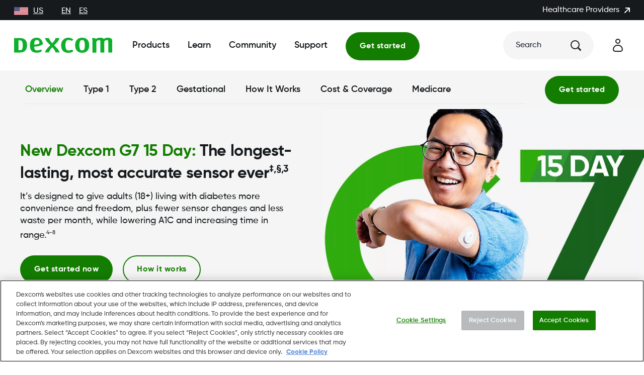

--- FILE ---
content_type: text/html; charset=utf-8
request_url: https://www.dexcom.com/en-us/g7-cgm-system
body_size: 95949
content:
<!DOCTYPE html><html dir="ltr" lang="en-US"><head><meta charSet="utf-8"/><meta name="viewport" content="width=device-width"/><link rel="icon" type="image/png" href="https://dexcom.a.bigcontent.io/v1/static/favicon-196x196" sizes="196x196"/><link rel="icon" type="image/png" href="https://dexcom.a.bigcontent.io/v1/static/favicon-32x32" sizes="32x32"/><link rel="icon" type="image/png" href="https://dexcom.a.bigcontent.io/v1/static/favicon-16x16" sizes="16x16"/><link rel="apple-touch-icon" type="image/png" href="https://dexcom.a.bigcontent.io/v1/static/apple-touch-icon" sizes="180x180"/><meta property="og:type" content="article"/><meta property="og:image" content="https://dexcom.a.bigcontent.io/v1/static/global-open-graph-size-logo-green"/><meta property="og:image:alt" content="logo"/><meta property="og:locale" content="en_US"/><meta property="og:site_name" content="Dexcom"/><script type="application/ld+json">{"@context":"https://schema.org","@type":"Organization","@id":"https://www.dexcom.com","legalName":"Dexcom, Inc","logo":"https://www.dexcom.com/sites/all/themes/dexcom/images/svg/Logo.svg","name":"Dexcom","sameAs":["https://www.facebook.com/dexcom","https://www.instagram.com/dexcom","https://www.linkedin.com/company/dexcom","https://www.youtube.com/channel/UCCY5ydvJD6932sh4XQGifxQ"],"url":"https://www.dexcom.com","address":{"@type":"PostalAddress","streetAddress":"6290 Sequence Dr","addressLocality":"San Diego","addressRegion":"California","postalCode":"92121","addressCountry":"US"},"contactPoint":[{"@type":"ContactPoint","telephone":"+1-888-738-3646","contactType":"customer service"}]}</script><script type="application/ld+json">{"@context":"https://schema.org","@type":"WebSite","url":"https://www.dexcom.com","potentialAction":[{"@type":"SearchAction","target":"https://www.dexcom.com/search?q={search_term_string}","query-input":"required name=search_term_string"}]}</script><script type="application/ld+json">{"@context":"https://schema.org","@type":"WebPage","@id":"https://www.dexcom.com/en-us/g7-cgm-system","description":"Dexcom G7 15-Day is the longest lasting and most accurate CGM sensor, a connected device to better control your diabetes, lower A1C and improve your health."}</script><title>Dexcom G7 15-Day CGM Sensor for Diabetes Management | Dexcom</title><meta name="robots" content="index,follow"/><meta name="description" content="Dexcom G7 15-Day is the longest lasting and most accurate CGM sensor, a connected device to better control your diabetes, lower A1C and improve your health."/><link rel="alternate" hrefLang="en-US" href="https://www.dexcom.com/en-us/g7-cgm-system"/><link rel="alternate" hrefLang="en-CA" href="https://www.dexcom.com/en-ca/dexcom-g7-cgm-system-old"/><link rel="alternate" hrefLang="fr-CA" href="https://www.dexcom.com/fr-ca/systeme-scg-dexcom-g7-old"/><link rel="alternate" hrefLang="de-DE" href="https://www.dexcom.com/de-de/dexcom-g7"/><link rel="alternate" hrefLang="en-IE" href="https://www.dexcom.com/en-ie/dexcom-g7-cgm-system"/><link rel="alternate" hrefLang="en-NZ" href="https://www.dexcom.com/en-nz/dexcom-g7-cgm-system"/><link rel="alternate" hrefLang="en-AE" href="https://www.dexcom.com/en-ae/dexcom-g7-cgm-system"/><link rel="alternate" hrefLang="en-BH" href="https://www.dexcom.com/en-bh/dexcom-g7-cgm-system"/><link rel="alternate" hrefLang="en-HK" href="https://www.dexcom.com/en-hk/dexcom-g7-cgm-system"/><link rel="alternate" hrefLang="en-IS" href="https://www.dexcom.com/en-is/dexcom-g7-cgm-system"/><link rel="alternate" hrefLang="en-IL" href="https://www.dexcom.com/en-il/dexcom-g7-cgm-system"/><link rel="alternate" hrefLang="en-JO" href="https://www.dexcom.com/en-jo/dexcom-g7-cgm-system"/><link rel="alternate" hrefLang="en-MT" href="https://www.dexcom.com/en-mt/dexcom-g7-cgm-system"/><link rel="alternate" hrefLang="en-OM" href="https://www.dexcom.com/en-om/dexcom-g7-cgm-system"/><link rel="alternate" hrefLang="en-QA" href="https://www.dexcom.com/en-qa/dexcom-g7-cgm-system"/><link rel="alternate" hrefLang="en-SA" href="https://www.dexcom.com/en-sa/dexcom-g7-cgm-system"/><link rel="alternate" hrefLang="de-AT" href="https://www.dexcom.com/de-at/dexcom-g7"/><link rel="alternate" hrefLang="de-BE" href="https://www.dexcom.com/de-be/dexcom-g7-cgm-system"/><link rel="alternate" hrefLang="nl-BE" href="https://www.dexcom.com/nl-be/dexcom-g7-cgm-systeem"/><link rel="alternate" hrefLang="fr-BE" href="https://www.dexcom.com/fr-be/systeme-mcg-dexcom-g7"/><link rel="alternate" hrefLang="cs-CZ" href="https://www.dexcom.com/cs-cz/dexcom-g7-cgm-system"/><link rel="alternate" hrefLang="fi-FI" href="https://www.dexcom.com/fi-fi/dexcom-g7-cgm-system"/><link rel="alternate" hrefLang="he-IL" href="https://www.dexcom.com/he-il/dexcom-g7-cgm-system"/><link rel="alternate" hrefLang="ar-IL" href="https://www.dexcom.com/ar-il/dexcom-g7-cgm-system"/><link rel="alternate" hrefLang="ja-JP" href="https://www.dexcom.com/ja-jp/dexcom-g7-cgm-system"/><link rel="alternate" hrefLang="ar-JO" href="https://www.dexcom.com/ar-jo/dexcom-g7-cgm-system"/><link rel="alternate" hrefLang="nl-NL" href="https://www.dexcom.com/nl-nl/dexcom-g7-cgm-systemen"/><link rel="alternate" hrefLang="ar-OM" href="https://www.dexcom.com/ar-om/dexcom-g7-cgm-system"/><link rel="alternate" hrefLang="ar-QA" href="https://www.dexcom.com/ar-qa/dexcom-g7-cgm-system"/><link rel="alternate" hrefLang="ar-SA" href="https://www.dexcom.com/ar-sa/dexcom-g7-cgm-system"/><link rel="alternate" hrefLang="sl-SI" href="https://www.dexcom.com/sl-si/sistem-dexcom-g7"/><link rel="alternate" hrefLang="sk-SK" href="https://www.dexcom.com/sk-sk/dexcom-g7-cgm-system"/><link rel="alternate" hrefLang="en-ZA" href="https://www.dexcom.com/en-za/dexcom-g7-cgm-system"/><link rel="alternate" hrefLang="ko-KR" href="https://www.dexcom.com/ko-kr/dexcom-g7-cgm-system"/><link rel="alternate" hrefLang="de-CH" href="https://www.dexcom.com/de-ch/dexcom-g7"/><link rel="alternate" hrefLang="fr-CH" href="https://www.dexcom.com/fr-ch/dexcom-g7"/><link rel="alternate" hrefLang="it-CH" href="https://www.dexcom.com/it-ch/dexcom-g7"/><link rel="alternate" hrefLang="tr-TR" href="https://www.dexcom.com/tr-tr/dexcom-g7-cgm-system"/><link rel="alternate" hrefLang="ar-AE" href="https://www.dexcom.com/ar-ae/dexcom-g7-cgm-system"/><link rel="alternate" hrefLang="en-GB" href="https://www.dexcom.com/en-gb/dexcom-g7-cgm-system"/><meta property="og:title" content="Dexcom G7 15-Day CGM Sensor for Diabetes Management | Dexcom"/><meta property="og:description" content="Dexcom G7 15-Day is the longest lasting and most accurate CGM sensor, a connected device to better control your diabetes, lower A1C and improve your health."/><meta property="og:url" content="https://www.dexcom.com/en-us/g7-cgm-system"/><link rel="canonical" href="https://www.dexcom.com/en-us/g7-cgm-system"/><meta property="keywords" content="Dexcom, dexcom g7, dexcom g7 sensor, cgm device, dexcom sensor, cgm sensor, diabetes sensor, g7 glucose monitor, g7 dexcom sensor, dexcom g7 cgm, g7 cgm, g7 diabetes, sensor for diabetes, cgm for diabetes, dexcom 15 day sensor, dexcom g7 15 days, dexcom g7 15 day, dexcom g7 day"/><meta name="next-head-count" content="62"/><script id="optanonWrapper" data-nscript="beforeInteractive">
                    function OptanonWrapper() { window.dispatchEvent(new Event('OptanonConsentChanged'));  }
                </script><script id="vwoCode" data-nscript="beforeInteractive">
  window._vwo_code ||
  (function () {
  var w=window,
  d=document;
  var account_id=721172,
  version=2.2,
  settings_tolerance=2000,
  hide_element='body',
  hide_element_style = 'opacity:0 !important;filter:alpha(opacity=0) !important;background:none !important';
  /* DO NOT EDIT BELOW THIS LINE */
  if(f=!1,v=d.querySelector('#vwoCode'),cc={},-1<d.URL.indexOf('__vwo_disable__')||w._vwo_code)return;try{var e=JSON.parse(localStorage.getItem('_vwo_'+account_id+'_config'));cc=e&&'object'==typeof e?e:{}}catch(e){}function r(t){try{return decodeURIComponent(t)}catch(e){return t}}var s=function(){var e={combination:[],combinationChoose:[],split:[],exclude:[],uuid:null,consent:null,optOut:null},t=d.cookie||'';if(!t)return e;for(var n,i,o=/(?:^|;s*)(?:(_vis_opt_exp_(d+)_combi=([^;]*))|(_vis_opt_exp_(d+)_combi_choose=([^;]*))|(_vis_opt_exp_(d+)_split=([^:;]*))|(_vis_opt_exp_(d+)_exclude=[^;]*)|(_vis_opt_out=([^;]*))|(_vwo_global_opt_out=[^;]*)|(_vwo_uuid=([^;]*))|(_vwo_consent=([^;]*)))/g;null!==(n=o.exec(t));)try{n[1]?e.combination.push({id:n[2],value:r(n[3])}):n[4]?e.combinationChoose.push({id:n[5],value:r(n[6])}):n[7]?e.split.push({id:n[8],value:r(n[9])}):n[10]?e.exclude.push({id:n[11]}):n[12]?e.optOut=r(n[13]):n[14]?e.optOut=!0:n[15]?e.uuid=r(n[16]):n[17]&&(i=r(n[18]),e.consent=i&&3<=i.length?i.substring(0,3):null)}catch(e){}return e}();function i(){var e=function(){if(w.VWO&&Array.isArray(w.VWO))for(var e=0;e<w.VWO.length;e++){var t=w.VWO[e];if(Array.isArray(t)&&('setVisitorId'===t[0]||'setSessionId'===t[0]))return!0}return!1}(),t='a='+account_id+'&u='+encodeURIComponent(w._vis_opt_url||d.URL)+'&vn='+version+'&ph=1'+('undefined'!=typeof platform?'&p='+platform:'')+'&st='+w.performance.now();e||((n=function(){var e,t=[],n={},i=w.VWO&&w.VWO.appliedCampaigns||{};for(e in i){var o=i[e]&&i[e].v;o&&(t.push(e+'-'+o+'-1'),n[e]=!0)}if(s&&s.combination)for(var r=0;r<s.combination.length;r++){var a=s.combination[r];n[a.id]||t.push(a.id+'-'+a.value)}return t.join('|')}())&&(t+='&c='+n),(n=function(){var e=[],t={};if(s&&s.combinationChoose)for(var n=0;n<s.combinationChoose.length;n++){var i=s.combinationChoose[n];e.push(i.id+'-'+i.value),t[i.id]=!0}if(s&&s.split)for(var o=0;o<s.split.length;o++)t[(i=s.split[o]).id]||e.push(i.id+'-'+i.value);return e.join('|')}())&&(t+='&cc='+n),(n=function(){var e={},t=[];if(w.VWO&&Array.isArray(w.VWO))for(var n=0;n<w.VWO.length;n++){var i=w.VWO[n];if(Array.isArray(i)&&'setVariation'===i[0]&&i[1]&&Array.isArray(i[1]))for(var o=0;o<i[1].length;o++){var r,a=i[1][o];a&&'object'==typeof a&&(r=a.e,a=a.v,r&&a&&(e[r]=a))}}for(r in e)t.push(r+'-'+e[r]);return t.join('|')}())&&(t+='&sv='+n)),s&&s.optOut&&(t+='&o='+s.optOut);var n=function(){var e=[],t={};if(s&&s.exclude)for(var n=0;n<s.exclude.length;n++){var i=s.exclude[n];t[i.id]||(e.push(i.id),t[i.id]=!0)}return e.join('|')}();return n&&(t+='&e='+n),s&&s.uuid&&(t+='&id='+s.uuid),s&&s.consent&&(t+='&consent='+s.consent),w.name&&-1<w.name.indexOf('_vis_preview')&&(t+='&pM=true'),w.VWO&&w.VWO.ed&&(t+='&ed='+w.VWO.ed),t}code={nonce:v&&v.nonce,library_tolerance:function(){return'undefined'!=typeof library_tolerance?library_tolerance:void 0},settings_tolerance:function(){return cc.sT||settings_tolerance},hide_element_style:function(){return'{'+(cc.hES||hide_element_style)+'}'},hide_element:function(){return performance.getEntriesByName('first-contentful-paint')[0]?'':'string'==typeof cc.hE?cc.hE:hide_element},getVersion:function(){return version},finish:function(e){var t;f||(f=!0,(t=d.getElementById('_vis_opt_path_hides'))&&t.parentNode.removeChild(t),e&&((new Image).src='https://dev.visualwebsiteoptimizer.com/ee.gif?a='+account_id+e))},finished:function(){return f},addScript:function(e){var t=d.createElement('script');t.type='text/javascript',e.src?t.src=e.src:t.text=e.text,v&&t.setAttribute('nonce',v.nonce),d.getElementsByTagName('head')[0].appendChild(t)},load:function(e,t){t=t||{};var n=new XMLHttpRequest;n.open('GET',e,!0),n.withCredentials=!t.dSC,n.responseType=t.responseType||'text',n.onload=function(){if(t.onloadCb)return t.onloadCb(n,e);200===n.status?w._vwo_code.addScript({text:n.responseText}):w._vwo_code.finish('&e=loading_failure:'+e)},n.onerror=function(){if(t.onerrorCb)return t.onerrorCb(e);w._vwo_code.finish('&e=loading_failure:'+e)},n.send()},init:function(){var e,t=this.settings_tolerance();w._vwo_settings_timer=setTimeout(function(){w._vwo_code.finish()},t),'body'!==this.hide_element()?(n=d.createElement('style'),e=(t=this.hide_element())?t+this.hide_element_style():'',t=d.getElementsByTagName('head')[0],n.setAttribute('id','_vis_opt_path_hides'),v&&n.setAttribute('nonce',v.nonce),n.setAttribute('type','text/css'),n.styleSheet?n.styleSheet.cssText=e:n.appendChild(d.createTextNode(e)),t.appendChild(n)):(n=d.getElementsByTagName('head')[0],(e=d.createElement('div')).style.cssText='z-index: 2147483647 !important;position: fixed !important;left: 0 !important;top: 0 !important;width: 100% !important;height: 100% !important;background: white !important;',e.setAttribute('id','_vis_opt_path_hides'),e.classList.add('_vis_hide_layer'),n.parentNode.insertBefore(e,n.nextSibling));var n='https://dev.visualwebsiteoptimizer.com/j.php?'+i();-1!==w.location.search.indexOf('_vwo_xhr')?this.addScript({src:n}):this.load(n+'&x=true',{l:1})}};w._vwo_code=code;code.init();})();function d(){var e;t._vwo_code&&(e=d.hidingStyle=document.getElementById('_vis_opt_path_hides')||d.hidingStyle,t._vwo_code.finished()||_vwo_code.libExecuted||t.VWO&&VWO.dNR||(document.getElementById('_vis_opt_path_hides')||document.getElementsByTagName('head')[0].appendChild(e),requestAnimationFrame(d)))}var t;t=window,d(); </script><link rel="preload" href="/_next/static/css/125bb1f274a18a82.css" as="style"/><link rel="stylesheet" href="/_next/static/css/125bb1f274a18a82.css" data-n-g=""/><noscript data-n-css=""></noscript><script defer="" nomodule="" src="/_next/static/chunks/polyfills-42372ed130431b0a.js"></script><script id="cookiepro" src="https://cdn.cookielaw.org/consent/c0a0a519-f449-49ba-8df3-be6e417bb43a/otSDKStub.js" charSet="UTF-8" data-domain-script="c0a0a519-f449-49ba-8df3-be6e417bb43a" defer="" data-nscript="beforeInteractive"></script><script src="/_next/static/chunks/webpack-f5c9837848baa7e3.js" defer=""></script><script src="/_next/static/chunks/framework-ddb90b5e2f29cf55.js" defer=""></script><script src="/_next/static/chunks/main-ee4ed096bde5270b.js" defer=""></script><script src="/_next/static/chunks/pages/_app-10c824ea1333640b.js" defer=""></script><script src="/_next/static/chunks/723-6e3af0e76ec72cd2.js" defer=""></script><script src="/_next/static/chunks/pages/%5B...pages%5D-5c45f75b511308fc.js" defer=""></script><script src="/_next/static/JYzSBfmIl7EgiXY_zfZuI/_buildManifest.js" defer=""></script><script src="/_next/static/JYzSBfmIl7EgiXY_zfZuI/_ssgManifest.js" defer=""></script></head><body><div id="__next"><style data-emotion="css-global oi0b7n">body,[data-theme]{--chakra-ring-inset:var(--chakra-empty,/*!*/ /*!*/);--chakra-ring-offset-width:0px;--chakra-ring-offset-color:#fff;--chakra-ring-color:rgba(66, 153, 225, 0.6);--chakra-ring-offset-shadow:0 0 #0000;--chakra-ring-shadow:0 0 #0000;--chakra-space-x-reverse:0;--chakra-space-y-reverse:0;--chakra-colors-transparent:transparent;--chakra-colors-current:currentColor;--chakra-colors-black:#161A1D;--chakra-colors-white:#FFFFFF;--chakra-colors-whiteAlpha-50:rgba(255, 255, 255, 0.04);--chakra-colors-whiteAlpha-100:rgba(255, 255, 255, 0.06);--chakra-colors-whiteAlpha-200:rgba(255, 255, 255, 0.08);--chakra-colors-whiteAlpha-300:rgba(255, 255, 255, 0.16);--chakra-colors-whiteAlpha-400:rgba(255, 255, 255, 0.24);--chakra-colors-whiteAlpha-500:rgba(255, 255, 255, 0.36);--chakra-colors-whiteAlpha-600:rgba(255, 255, 255, 0.48);--chakra-colors-whiteAlpha-700:rgba(255, 255, 255, 0.64);--chakra-colors-whiteAlpha-800:rgba(255, 255, 255, 0.80);--chakra-colors-whiteAlpha-900:rgba(255, 255, 255, 0.92);--chakra-colors-blackAlpha-50:rgba(0, 0, 0, 0.04);--chakra-colors-blackAlpha-100:rgba(0, 0, 0, 0.06);--chakra-colors-blackAlpha-200:rgba(0, 0, 0, 0.08);--chakra-colors-blackAlpha-300:rgba(0, 0, 0, 0.16);--chakra-colors-blackAlpha-400:rgba(0, 0, 0, 0.24);--chakra-colors-blackAlpha-500:rgba(0, 0, 0, 0.36);--chakra-colors-blackAlpha-600:rgba(0, 0, 0, 0.48);--chakra-colors-blackAlpha-700:rgba(0, 0, 0, 0.64);--chakra-colors-blackAlpha-800:rgba(0, 0, 0, 0.80);--chakra-colors-blackAlpha-900:rgba(0, 0, 0, 0.92);--chakra-colors-gray-50:#F7FAFC;--chakra-colors-gray-100:#EDF2F7;--chakra-colors-gray-200:#E2E8F0;--chakra-colors-gray-300:#CBD5E0;--chakra-colors-gray-400:#A0AEC0;--chakra-colors-gray-500:#718096;--chakra-colors-gray-600:#4A5568;--chakra-colors-gray-700:#2D3748;--chakra-colors-gray-800:#1A202C;--chakra-colors-gray-900:#171923;--chakra-colors-red-50:#FFF5F5;--chakra-colors-red-100:#FED7D7;--chakra-colors-red-200:#FEB2B2;--chakra-colors-red-300:#FC8181;--chakra-colors-red-400:#F56565;--chakra-colors-red-500:#E53E3E;--chakra-colors-red-600:#C53030;--chakra-colors-red-700:#9B2C2C;--chakra-colors-red-800:#822727;--chakra-colors-red-900:#63171B;--chakra-colors-orange-50:#FFFAF0;--chakra-colors-orange-100:#FEEBC8;--chakra-colors-orange-200:#FBD38D;--chakra-colors-orange-300:#F6AD55;--chakra-colors-orange-400:#ED8936;--chakra-colors-orange-500:#DD6B20;--chakra-colors-orange-600:#C05621;--chakra-colors-orange-700:#9C4221;--chakra-colors-orange-800:#7B341E;--chakra-colors-orange-900:#652B19;--chakra-colors-yellow-50:#FFFFF0;--chakra-colors-yellow-100:#FEFCBF;--chakra-colors-yellow-200:#FAF089;--chakra-colors-yellow-300:#F6E05E;--chakra-colors-yellow-400:#ECC94B;--chakra-colors-yellow-500:#D69E2E;--chakra-colors-yellow-600:#B7791F;--chakra-colors-yellow-700:#975A16;--chakra-colors-yellow-800:#744210;--chakra-colors-yellow-900:#5F370E;--chakra-colors-green-50:#F0FFF4;--chakra-colors-green-100:#C6F6D5;--chakra-colors-green-200:#9AE6B4;--chakra-colors-green-300:#68D391;--chakra-colors-green-400:#48BB78;--chakra-colors-green-500:#38A169;--chakra-colors-green-600:#2F855A;--chakra-colors-green-700:#276749;--chakra-colors-green-800:#22543D;--chakra-colors-green-900:#1C4532;--chakra-colors-teal-50:#E6FFFA;--chakra-colors-teal-100:#B2F5EA;--chakra-colors-teal-200:#81E6D9;--chakra-colors-teal-300:#4FD1C5;--chakra-colors-teal-400:#38B2AC;--chakra-colors-teal-500:#319795;--chakra-colors-teal-600:#2C7A7B;--chakra-colors-teal-700:#285E61;--chakra-colors-teal-800:#234E52;--chakra-colors-teal-900:#1D4044;--chakra-colors-blue-50:#ebf8ff;--chakra-colors-blue-100:#bee3f8;--chakra-colors-blue-200:#90cdf4;--chakra-colors-blue-300:#63b3ed;--chakra-colors-blue-400:#4299e1;--chakra-colors-blue-500:#3182ce;--chakra-colors-blue-600:#2b6cb0;--chakra-colors-blue-700:#2c5282;--chakra-colors-blue-800:#2a4365;--chakra-colors-blue-900:#1A365D;--chakra-colors-cyan-50:#EDFDFD;--chakra-colors-cyan-100:#C4F1F9;--chakra-colors-cyan-200:#9DECF9;--chakra-colors-cyan-300:#76E4F7;--chakra-colors-cyan-400:#0BC5EA;--chakra-colors-cyan-500:#00B5D8;--chakra-colors-cyan-600:#00A3C4;--chakra-colors-cyan-700:#0987A0;--chakra-colors-cyan-800:#086F83;--chakra-colors-cyan-900:#065666;--chakra-colors-purple-50:#FAF5FF;--chakra-colors-purple-100:#E9D8FD;--chakra-colors-purple-200:#D6BCFA;--chakra-colors-purple-300:#B794F4;--chakra-colors-purple-400:#9F7AEA;--chakra-colors-purple-500:#805AD5;--chakra-colors-purple-600:#6B46C1;--chakra-colors-purple-700:#553C9A;--chakra-colors-purple-800:#44337A;--chakra-colors-purple-900:#322659;--chakra-colors-pink-50:#FFF5F7;--chakra-colors-pink-100:#FED7E2;--chakra-colors-pink-200:#FBB6CE;--chakra-colors-pink-300:#F687B3;--chakra-colors-pink-400:#ED64A6;--chakra-colors-pink-500:#D53F8C;--chakra-colors-pink-600:#B83280;--chakra-colors-pink-700:#97266D;--chakra-colors-pink-800:#702459;--chakra-colors-pink-900:#521B41;--chakra-colors-linkedin-50:#E8F4F9;--chakra-colors-linkedin-100:#CFEDFB;--chakra-colors-linkedin-200:#9BDAF3;--chakra-colors-linkedin-300:#68C7EC;--chakra-colors-linkedin-400:#34B3E4;--chakra-colors-linkedin-500:#00A0DC;--chakra-colors-linkedin-600:#008CC9;--chakra-colors-linkedin-700:#0077B5;--chakra-colors-linkedin-800:#005E93;--chakra-colors-linkedin-900:#004471;--chakra-colors-facebook-50:#E8F4F9;--chakra-colors-facebook-100:#D9DEE9;--chakra-colors-facebook-200:#B7C2DA;--chakra-colors-facebook-300:#6482C0;--chakra-colors-facebook-400:#4267B2;--chakra-colors-facebook-500:#385898;--chakra-colors-facebook-600:#314E89;--chakra-colors-facebook-700:#29487D;--chakra-colors-facebook-800:#223B67;--chakra-colors-facebook-900:#1E355B;--chakra-colors-messenger-50:#D0E6FF;--chakra-colors-messenger-100:#B9DAFF;--chakra-colors-messenger-200:#A2CDFF;--chakra-colors-messenger-300:#7AB8FF;--chakra-colors-messenger-400:#2E90FF;--chakra-colors-messenger-500:#0078FF;--chakra-colors-messenger-600:#0063D1;--chakra-colors-messenger-700:#0052AC;--chakra-colors-messenger-800:#003C7E;--chakra-colors-messenger-900:#002C5C;--chakra-colors-whatsapp-50:#dffeec;--chakra-colors-whatsapp-100:#b9f5d0;--chakra-colors-whatsapp-200:#90edb3;--chakra-colors-whatsapp-300:#65e495;--chakra-colors-whatsapp-400:#3cdd78;--chakra-colors-whatsapp-500:#22c35e;--chakra-colors-whatsapp-600:#179848;--chakra-colors-whatsapp-700:#0c6c33;--chakra-colors-whatsapp-800:#01421c;--chakra-colors-whatsapp-900:#001803;--chakra-colors-twitter-50:#E5F4FD;--chakra-colors-twitter-100:#C8E9FB;--chakra-colors-twitter-200:#A8DCFA;--chakra-colors-twitter-300:#83CDF7;--chakra-colors-twitter-400:#57BBF5;--chakra-colors-twitter-500:#1DA1F2;--chakra-colors-twitter-600:#1A94DA;--chakra-colors-twitter-700:#1681BF;--chakra-colors-twitter-800:#136B9E;--chakra-colors-twitter-900:#0D4D71;--chakra-colors-telegram-50:#E3F2F9;--chakra-colors-telegram-100:#C5E4F3;--chakra-colors-telegram-200:#A2D4EC;--chakra-colors-telegram-300:#7AC1E4;--chakra-colors-telegram-400:#47A9DA;--chakra-colors-telegram-500:#0088CC;--chakra-colors-telegram-600:#007AB8;--chakra-colors-telegram-700:#006BA1;--chakra-colors-telegram-800:#005885;--chakra-colors-telegram-900:#003F5E;--chakra-colors-brand-primary:#0DB02B;--chakra-colors-brand-secondary:#137D00;--chakra-colors-brand-tertiary:#025F1D;--chakra-colors-neutral-dark:#3F4955;--chakra-colors-neutral-mediumDark:#5E6D7E;--chakra-colors-neutral-medium:#B8BABC;--chakra-colors-neutral-mediumLight:#DCDBDA;--chakra-colors-neutral-light:#F5F5F5;--chakra-colors-notification-error:#AD1010;--chakra-colors-notification-warning:#F8AD3E;--chakra-colors-notification-success:#137D00;--chakra-colors-notification-info:#106BAD;--chakra-colors-blackOpacity:rgba(0, 0, 0, .55);--chakra-colors-grayOpacity:rgba(22, 26, 29, .5);--chakra-colors-lightOpacity:rgba(245, 245, 245, .9);--chakra-colors-whiteOpacity:rgba(255, 255, 255, .5);--chakra-colors-oldSilver:#848484;--chakra-colors-iconBackgroundOpacity:rgba(184, 186, 188, 0.15);--chakra-colors-trans:transparent;--chakra-colors-account-primary:#12203D;--chakra-colors-account-neutral-dark:#3F4955;--chakra-colors-account-neutral-mediumDark:#5E6D7E;--chakra-colors-account-neutral-medium:#B8BABC;--chakra-colors-account-neutral-mediumLight:#F5F4EA;--chakra-colors-account-neutral-light:#FAF9F5;--chakra-colors-account-notification-error:#AD1010;--chakra-colors-account-notification-warning:#FCAF2D;--chakra-colors-account-notification-success:#137D00;--chakra-colors-account-notification-info:#2F57A8;--chakra-colors-account-black:#161A1D;--chakra-colors-account-white:#fff;--chakra-colors-navigation-primary:#161A1D;--chakra-colors-navigation-accent:#137D00;--chakra-colors-navigation-bg:#FFFFFF;--chakra-colors-search-heading:#161A1D;--chakra-colors-search-separator:neutral.dark;--chakra-colors-cart-indicator-bg:#137D00;--chakra-colors-cart-indicator-color:#FFFFFF;--chakra-borders-none:0;--chakra-borders-1px:1px solid;--chakra-borders-2px:2px solid;--chakra-borders-4px:4px solid;--chakra-borders-8px:8px solid;--chakra-fonts-heading:Gilroy,sans-serif;--chakra-fonts-body:Gilroy,sans-serif;--chakra-fonts-mono:SFMono-Regular,Menlo,Monaco,Consolas,"Liberation Mono","Courier New",monospace;--chakra-fontSizes-3xs:0.45rem;--chakra-fontSizes-2xs:0.625rem;--chakra-fontSizes-xs:0.75rem;--chakra-fontSizes-sm:0.875rem;--chakra-fontSizes-md:1rem;--chakra-fontSizes-lg:1.125rem;--chakra-fontSizes-xl:1.25rem;--chakra-fontSizes-2xl:1.5rem;--chakra-fontSizes-3xl:1.875rem;--chakra-fontSizes-4xl:2.25rem;--chakra-fontSizes-5xl:3rem;--chakra-fontSizes-6xl:3.75rem;--chakra-fontSizes-7xl:4.5rem;--chakra-fontSizes-8xl:6rem;--chakra-fontSizes-9xl:8rem;--chakra-fontWeights-hairline:100;--chakra-fontWeights-thin:200;--chakra-fontWeights-light:300;--chakra-fontWeights-normal:400;--chakra-fontWeights-medium:500;--chakra-fontWeights-semibold:600;--chakra-fontWeights-bold:700;--chakra-fontWeights-extrabold:800;--chakra-fontWeights-black:900;--chakra-letterSpacings-tighter:-0.05em;--chakra-letterSpacings-tight:-0.025em;--chakra-letterSpacings-normal:0;--chakra-letterSpacings-wide:0.025em;--chakra-letterSpacings-wider:0.05em;--chakra-letterSpacings-widest:0.1em;--chakra-lineHeights-3:.75rem;--chakra-lineHeights-4:1rem;--chakra-lineHeights-5:1.25rem;--chakra-lineHeights-6:1.5rem;--chakra-lineHeights-7:1.75rem;--chakra-lineHeights-8:2rem;--chakra-lineHeights-9:2.25rem;--chakra-lineHeights-10:2.5rem;--chakra-lineHeights-normal:normal;--chakra-lineHeights-none:1;--chakra-lineHeights-shorter:1.25;--chakra-lineHeights-short:1.375;--chakra-lineHeights-base:1.5;--chakra-lineHeights-tall:1.625;--chakra-lineHeights-taller:2;--chakra-radii-none:0;--chakra-radii-sm:0.125rem;--chakra-radii-base:0.25rem;--chakra-radii-md:0.375rem;--chakra-radii-lg:0.5rem;--chakra-radii-xl:0.75rem;--chakra-radii-2xl:1rem;--chakra-radii-3xl:1.5rem;--chakra-radii-full:9999px;--chakra-radii-rounded:.5rem;--chakra-radii-circle:50%;--chakra-radii-brandRadius:.5rem;--chakra-space-1:0.25rem;--chakra-space-2:0.5rem;--chakra-space-3:0.75rem;--chakra-space-4:1rem;--chakra-space-5:1.25rem;--chakra-space-6:1.5rem;--chakra-space-7:1.75rem;--chakra-space-8:2rem;--chakra-space-9:2.25rem;--chakra-space-10:2.5rem;--chakra-space-12:3rem;--chakra-space-14:3.5rem;--chakra-space-16:4rem;--chakra-space-20:5rem;--chakra-space-24:6rem;--chakra-space-28:7rem;--chakra-space-32:8rem;--chakra-space-36:9rem;--chakra-space-40:10rem;--chakra-space-44:11rem;--chakra-space-48:12rem;--chakra-space-52:13rem;--chakra-space-56:14rem;--chakra-space-60:15rem;--chakra-space-64:16rem;--chakra-space-72:18rem;--chakra-space-80:20rem;--chakra-space-96:24rem;--chakra-space-px:1px;--chakra-space-0-5:0.125rem;--chakra-space-1-5:0.375rem;--chakra-space-2-5:0.625rem;--chakra-space-3-5:0.875rem;--chakra-space-grid-templateColumns-base:repeat(auto-fill, minmax(12.5%, 1fr));--chakra-space-grid-templateColumns-sm:repeat(auto-fill, minmax(13.043478260869565%, 1fr));--chakra-space-grid-templateColumns-md:repeat(auto-fill, minmax(4.6875%, 1fr));--chakra-space-grid-templateColumns-lg:repeat(auto-fill, minmax(4.4491525423728815%, 1fr));--chakra-space-grid-templateColumns-xl:repeat(auto-fill, minmax(5.059523809523809%, 1fr));--chakra-space-grid-columnGap-base:5%;--chakra-space-grid-columnGap-sm:4.3478260869565215%;--chakra-space-grid-columnGap-md:3.977272727272727%;--chakra-space-grid-columnGap-lg:4.23728813559322%;--chakra-space-grid-columnGap-xl:3.571428571428571%;--chakra-space-grid-mx-base:5.555555555555555%;--chakra-space-grid-mx-sm:5.555555555555555%;--chakra-space-grid-mx-md:4.166666666666666%;--chakra-space-grid-mx-lg:3.90625%;--chakra-space-grid-mx-xl:3.3333333333333335%;--chakra-space-xs-base:.25rem;--chakra-space-xs-md:.5rem;--chakra-space-s-base:.5rem;--chakra-space-s-md:.75rem;--chakra-space-s-lg:1rem;--chakra-space-m-base:1rem;--chakra-space-m-lg:1.25rem;--chakra-space-m-xl:1.5rem;--chakra-space-l-base:1.25rem;--chakra-space-l-md:1.5rem;--chakra-space-l-lg:1.75rem;--chakra-space-l-xl:2.25rem;--chakra-space-xl-base:1.5rem;--chakra-space-xl-md:2rem;--chakra-space-xl-lg:2.5rem;--chakra-space-xl-xl:3rem;--chakra-space-xxl-base:2rem;--chakra-space-xxl-sm:2.25rem;--chakra-space-xxl-md:3rem;--chakra-space-xxl-lg:3.75rem;--chakra-space-xxl-xl:4.5rem;--chakra-space-word:.5ch;--chakra-shadows-xs:0 0 0 1px rgba(0, 0, 0, 0.05);--chakra-shadows-sm:0 1px 2px 0 rgba(0, 0, 0, 0.05);--chakra-shadows-base:0 1px 3px 0 rgba(0, 0, 0, 0.1),0 1px 2px 0 rgba(0, 0, 0, 0.06);--chakra-shadows-md:0 4px 6px -1px rgba(0, 0, 0, 0.1),0 2px 4px -1px rgba(0, 0, 0, 0.06);--chakra-shadows-lg:0 10px 15px -3px rgba(0, 0, 0, 0.1),0 4px 6px -2px rgba(0, 0, 0, 0.05);--chakra-shadows-xl:0 20px 25px -5px rgba(0, 0, 0, 0.1),0 10px 10px -5px rgba(0, 0, 0, 0.04);--chakra-shadows-2xl:0 25px 50px -12px rgba(0, 0, 0, 0.25);--chakra-shadows-outline:none;--chakra-shadows-inner:inset 0 2px 4px 0 rgba(0,0,0,0.06);--chakra-shadows-none:none;--chakra-shadows-dark-lg:rgba(0, 0, 0, 0.1) 0px 0px 0px 1px,rgba(0, 0, 0, 0.2) 0px 5px 10px,rgba(0, 0, 0, 0.4) 0px 15px 40px;--chakra-shadows-brand:0px 4px 4px rgba(0, 0, 0, 0.25);--chakra-shadows-brandGreen:0 0 0 0.2rem rgb(89 166 24 / 25%);--chakra-sizes-1:0.25rem;--chakra-sizes-2:0.5rem;--chakra-sizes-3:0.75rem;--chakra-sizes-4:1rem;--chakra-sizes-5:1.25rem;--chakra-sizes-6:1.5rem;--chakra-sizes-7:1.75rem;--chakra-sizes-8:2rem;--chakra-sizes-9:2.25rem;--chakra-sizes-10:2.5rem;--chakra-sizes-11:2.75rem;--chakra-sizes-12:3rem;--chakra-sizes-14:3.5rem;--chakra-sizes-16:4rem;--chakra-sizes-20:5rem;--chakra-sizes-24:6rem;--chakra-sizes-28:7rem;--chakra-sizes-32:8rem;--chakra-sizes-36:9rem;--chakra-sizes-40:10rem;--chakra-sizes-44:11rem;--chakra-sizes-48:12rem;--chakra-sizes-52:13rem;--chakra-sizes-56:14rem;--chakra-sizes-60:15rem;--chakra-sizes-64:16rem;--chakra-sizes-72:18rem;--chakra-sizes-80:20rem;--chakra-sizes-96:24rem;--chakra-sizes-px:1px;--chakra-sizes-0-5:0.125rem;--chakra-sizes-1-5:0.375rem;--chakra-sizes-2-5:0.625rem;--chakra-sizes-3-5:0.875rem;--chakra-sizes-max:max-content;--chakra-sizes-min:min-content;--chakra-sizes-full:100%;--chakra-sizes-3xs:14rem;--chakra-sizes-2xs:16rem;--chakra-sizes-xs:20rem;--chakra-sizes-sm:24rem;--chakra-sizes-md:28rem;--chakra-sizes-lg:32rem;--chakra-sizes-xl:36rem;--chakra-sizes-2xl:42rem;--chakra-sizes-3xl:48rem;--chakra-sizes-4xl:56rem;--chakra-sizes-5xl:64rem;--chakra-sizes-6xl:72rem;--chakra-sizes-7xl:80rem;--chakra-sizes-8xl:90rem;--chakra-sizes-prose:60ch;--chakra-sizes-container-sm:640px;--chakra-sizes-container-md:768px;--chakra-sizes-container-lg:1024px;--chakra-sizes-container-xl:1280px;--chakra-sizes-6-5:1.625rem;--chakra-sizes-12-5:3.125rem;--chakra-sizes-button-standard-base:3rem;--chakra-sizes-button-standard-lg:3.5rem;--chakra-sizes-button-icon-base:2.25rem;--chakra-sizes-button-icon-lg:3rem;--chakra-sizes-button-close:2.25rem;--chakra-sizes-button-alert:1.75rem;--chakra-sizes-button-play-base:3.5rem;--chakra-sizes-button-play-lg:4rem;--chakra-sizes-button-playMini:1rem;--chakra-sizes-button-payment:3rem;--chakra-sizes-inputHeight:3.5rem;--chakra-sizes-checkbox:1.25rem;--chakra-sizes-gridContainer-maxWidth:1440px;--chakra-sizes-gridContainer-px:0;--chakra-sizes-gridContainer-width:100%;--chakra-sizes-modalDialog-base:100%;--chakra-sizes-modalDialog-lg:61rem;--chakra-sizes-nav-panel-container-base:21.438em;--chakra-sizes-nav-panel-container-lg:87.5%;--chakra-sizes-nav-panel-container-2lg:1181.25px;--chakra-sizes-nav-panel-inner-base:21.438em;--chakra-sizes-nav-panel-inner-lg:43.75%;--chakra-sizes-nav-panel-inner-2lg:36.875rem;--chakra-zIndices-hide:-1;--chakra-zIndices-auto:auto;--chakra-zIndices-base:0;--chakra-zIndices-docked:10;--chakra-zIndices-dropdown:1000;--chakra-zIndices-sticky:1100;--chakra-zIndices-banner:1200;--chakra-zIndices-overlay:1300;--chakra-zIndices-modal:1400;--chakra-zIndices-popover:1500;--chakra-zIndices-skipLink:1600;--chakra-zIndices-toast:1700;--chakra-zIndices-tooltip:1800;--chakra-zIndices-inputIcons:2;--chakra-zIndices-nav-closeButton:6;--chakra-zIndices-nav-logo:5;--chakra-zIndices-nav-menu-base:3;--chakra-zIndices-nav-menu-lg:5;--chakra-zIndices-nav-navBar:5;--chakra-zIndices-nav-overlay:3;--chakra-zIndices-nav-panel-container:3;--chakra-zIndices-nav-panel-first-base:3;--chakra-zIndices-nav-panel-first-lg:4;--chakra-zIndices-nav-panel-second-base:4;--chakra-zIndices-nav-panel-second-lg:3;--chakra-zIndices-swiper-a11yNotification:-1000;--chakra-zIndices-swiper-scrollbar:1;--chakra-zIndices-swiper-swiper:0;--chakra-zIndices-swiper-wrapper:0;--chakra-zIndices-persistentCtaButton:5;--chakra-zIndices-stickyAddedToCartBar:5;--chakra-zIndices-stickyBuyBar:4;--chakra-zIndices-loading-overlay:3;--chakra-zIndices-loading-spinner:4;--chakra-zIndices-stickyLinkBar:4;--chakra-transition-property-common:background-color,border-color,color,fill,stroke,opacity,box-shadow,transform;--chakra-transition-property-colors:background-color,border-color,color,fill,stroke;--chakra-transition-property-dimensions:width,height;--chakra-transition-property-position:left,right,top,bottom;--chakra-transition-property-background:background-color,background-image,background-position;--chakra-transition-easing-ease-in:cubic-bezier(0.4, 0, 1, 1);--chakra-transition-easing-ease-out:cubic-bezier(0, 0, 0.2, 1);--chakra-transition-easing-ease-in-out:cubic-bezier(0.4, 0, 0.2, 1);--chakra-transition-duration-ultra-fast:50ms;--chakra-transition-duration-faster:100ms;--chakra-transition-duration-fast:150ms;--chakra-transition-duration-normal:200ms;--chakra-transition-duration-slow:300ms;--chakra-transition-duration-slower:400ms;--chakra-transition-duration-ultra-slow:500ms;--chakra-blur-none:0;--chakra-blur-sm:4px;--chakra-blur-base:8px;--chakra-blur-md:12px;--chakra-blur-lg:16px;--chakra-blur-xl:24px;--chakra-blur-2xl:40px;--chakra-blur-3xl:64px;}.chakra-ui-light body:not([data-theme]),.chakra-ui-light [data-theme]:not([data-theme]),[data-theme=light] body:not([data-theme]),[data-theme=light] [data-theme]:not([data-theme]),body[data-theme=light],[data-theme][data-theme=light]{--chakra-colors-chakra-body-text:var(--chakra-colors-gray-800);--chakra-colors-chakra-body-bg:var(--chakra-colors-white);--chakra-colors-chakra-border-color:var(--chakra-colors-gray-200);--chakra-colors-chakra-subtle-bg:var(--chakra-colors-gray-100);--chakra-colors-chakra-placeholder-color:var(--chakra-colors-gray-500);}.chakra-ui-dark body:not([data-theme]),.chakra-ui-dark [data-theme]:not([data-theme]),[data-theme=dark] body:not([data-theme]),[data-theme=dark] [data-theme]:not([data-theme]),body[data-theme=dark],[data-theme][data-theme=dark]{--chakra-colors-chakra-body-text:var(--chakra-colors-whiteAlpha-900);--chakra-colors-chakra-body-bg:var(--chakra-colors-gray-800);--chakra-colors-chakra-border-color:var(--chakra-colors-whiteAlpha-300);--chakra-colors-chakra-subtle-bg:var(--chakra-colors-gray-700);--chakra-colors-chakra-placeholder-color:var(--chakra-colors-whiteAlpha-400);}</style><style data-emotion="css-global 3kbdol">html{line-height:1.5;-webkit-text-size-adjust:100%;font-family:system-ui,sans-serif;-webkit-font-smoothing:antialiased;text-rendering:optimizeLegibility;-moz-osx-font-smoothing:grayscale;touch-action:manipulation;}body{position:relative;min-height:100%;font-feature-settings:'kern';}*,*::before,*::after{border-width:0;border-style:solid;box-sizing:border-box;}main{display:block;}hr{border-top-width:1px;box-sizing:content-box;height:0;overflow:visible;}pre,code,kbd,samp{font-family:SFMono-Regular,Menlo,Monaco,Consolas,monospace;font-size:1em;}a{background-color:transparent;color:inherit;-webkit-text-decoration:inherit;text-decoration:inherit;}abbr[title]{border-bottom:none;-webkit-text-decoration:underline;text-decoration:underline;-webkit-text-decoration:underline dotted;-webkit-text-decoration:underline dotted;text-decoration:underline dotted;}b,strong{font-weight:bold;}small{font-size:80%;}sub,sup{font-size:75%;line-height:0;position:relative;vertical-align:baseline;}sub{bottom:-0.25em;}sup{top:-0.5em;}img{border-style:none;}button,input,optgroup,select,textarea{font-family:inherit;font-size:100%;line-height:1.15;margin:0;}button,input{overflow:visible;}button,select{text-transform:none;}button::-moz-focus-inner,[type="button"]::-moz-focus-inner,[type="reset"]::-moz-focus-inner,[type="submit"]::-moz-focus-inner{border-style:none;padding:0;}fieldset{padding:0.35em 0.75em 0.625em;}legend{box-sizing:border-box;color:inherit;display:table;max-width:100%;padding:0;white-space:normal;}progress{vertical-align:baseline;}textarea{overflow:auto;}[type="checkbox"],[type="radio"]{box-sizing:border-box;padding:0;}[type="number"]::-webkit-inner-spin-button,[type="number"]::-webkit-outer-spin-button{-webkit-appearance:none!important;}input[type="number"]{-moz-appearance:textfield;}[type="search"]{-webkit-appearance:textfield;outline-offset:-2px;}[type="search"]::-webkit-search-decoration{-webkit-appearance:none!important;}::-webkit-file-upload-button{-webkit-appearance:button;font:inherit;}details{display:block;}summary{display:-webkit-box;display:-webkit-list-item;display:-ms-list-itembox;display:list-item;}template{display:none;}[hidden]{display:none!important;}body,blockquote,dl,dd,h1,h2,h3,h4,h5,h6,hr,figure,p,pre{margin:0;}button{background:transparent;padding:0;}fieldset{margin:0;padding:0;}ol,ul{margin:0;padding:0;}textarea{resize:vertical;}button,[role="button"]{cursor:pointer;}button::-moz-focus-inner{border:0!important;}table{border-collapse:collapse;}h1,h2,h3,h4,h5,h6{font-size:inherit;font-weight:inherit;}button,input,optgroup,select,textarea{padding:0;line-height:inherit;color:inherit;}img,svg,video,canvas,audio,iframe,embed,object{display:block;}img,video{max-width:100%;height:auto;}[data-js-focus-visible] :focus:not([data-focus-visible-added]):not([data-focus-visible-disabled]){outline:none;box-shadow:none;}select::-ms-expand{display:none;}:root{--chakra-vh:100vh;}@supports (height: -webkit-fill-available){:root{--chakra-vh:-webkit-fill-available;}}@supports (height: -moz-fill-available){:root{--chakra-vh:-moz-fill-available;}}@supports (height: 100dvh){:root{--chakra-vh:100dvh;}}</style><style data-emotion="css-global hh9bpb">body{font-family:var(--chakra-fonts-body);color:var(--chakra-colors-black);background:var(--chakra-colors-white);transition-property:background-color;transition-duration:var(--chakra-transition-duration-normal);line-height:var(--chakra-lineHeights-base);overflow-x:hidden;top:0!important;}*::-webkit-input-placeholder{color:var(--chakra-colors-chakra-placeholder-color);}*::-moz-placeholder{color:var(--chakra-colors-chakra-placeholder-color);}*:-ms-input-placeholder{color:var(--chakra-colors-chakra-placeholder-color);}*::placeholder{color:var(--chakra-colors-chakra-placeholder-color);}*,*::before,::after{border-color:var(--chakra-colors-neutral-mediumLight);word-wrap:break-word;-webkit-tap-highlight-color:transparent;scrollbar-width:thin;scrollbar-color:neutral.mediumLight;}html{scroll-behavior:smooth;}a:focus,a[data-focus]{outline:2px solid transparent;outline-offset:2px;}*::-webkit-scrollbar{width:.5rem;}*::-webkit-scrollbar-track{background:var(--chakra-colors-transparent);}*::-webkit-scrollbar-thumb{background-color:var(--chakra-colors-neutral-mediumLight);border-radius:.25rem;}*::-webkit-input-placeholder{color:neutral.darkest;}*::-moz-placeholder{color:neutral.darkest;}*:-ms-input-placeholder{color:neutral.darkest;}*::placeholder{color:neutral.darkest;}*:disabled,*[disabled],*[aria-disabled=true],*[data-disabled]{cursor:not-allowed;}label[data-invalid]{color:var(--chakra-colors-notification-error);}input[type="search"]::-webkit-search-decoration,input[type="search"]::-webkit-search-results-button,input[type="search"]::-webkit-search-results-decoration,input[type="search"]::-webkit-search-cancel-button{display:none;}table:not(.chakra-table){color:var(--chakra-colors-black)!important;display:inline-block;margin-bottom:1.25rem;}@media screen and (min-width: 48em){table:not(.chakra-table){margin-bottom:1.5rem;}}@media screen and (min-width: 80em){table:not(.chakra-table){margin-bottom:1.75rem;}}@media screen and (min-width: 90em){table:not(.chakra-table){margin-bottom:2.25rem;}}table:not(.chakra-table) *{margin-bottom:unset;}table:not(.chakra-table) tr{border-width:0 0 1px 0;border-color:var(--chakra-colors-neutral-medium);}table:not(.chakra-table) tr th,table:not(.chakra-table) tr:first-of-type td{background:var(--chakra-colors-white);font-weight:var(--chakra-fontWeights-bold);padding:.5rem;}@media screen and (min-width: 48em){table:not(.chakra-table) tr th,table:not(.chakra-table) tr:first-of-type td{padding:.75rem;}}@media screen and (min-width: 80em){table:not(.chakra-table) tr th,table:not(.chakra-table) tr:first-of-type td{padding:1rem;}}table:not(.chakra-table) td{background:var(--chakra-colors-neutral-light);padding:.5rem;font-size:1rem;line-height:1.375rem;}@media screen and (min-width: 48em){table:not(.chakra-table) td{padding:.75rem;}}@media screen and (min-width: 80em){table:not(.chakra-table) td{padding:1rem;}}@media screen and (min-width: 90em){table:not(.chakra-table) td{font-size:1.125rem;line-height:1.5rem;}}table:not(.chakra-table) td ul,table:not(.chakra-table) td ol{min-width:150px;}.linked-image{-webkit-margin-start:.5rem;margin-inline-start:.5rem;-webkit-margin-end:.5rem;margin-inline-end:.5rem;}@media screen and (min-width: 48em){.linked-image{-webkit-margin-start:.75rem;margin-inline-start:.75rem;-webkit-margin-end:.75rem;margin-inline-end:.75rem;}}@media screen and (min-width: 80em){.linked-image{-webkit-margin-start:1rem;margin-inline-start:1rem;-webkit-margin-end:1rem;margin-inline-end:1rem;}}[role=alert] a{color:inherit;-webkit-text-decoration:underline;text-decoration:underline;}[role=alert] a:hover,[role=alert] a[data-hover]{color:inherit!important;-webkit-text-decoration:none;text-decoration:none;}[role=alert] a:focus,[role=alert] a[data-focus]{color:inherit!important;-webkit-text-decoration:none;text-decoration:none;outline:2px solid transparent;outline-offset:2px;}sup,.sup{font-size:60%!important;vertical-align:super;}.swiper{-webkit-margin-start:auto;margin-inline-start:auto;-webkit-margin-end:auto;margin-inline-end:auto;position:relative;overflow:visible;list-style:none;padding-bottom:1.5rem;z-index:0;}@media screen and (min-width: 48em){.swiper{overflow:hidden;padding-bottom:2rem;}}@media screen and (min-width: 80em){.swiper{padding-bottom:2.5rem;}}@media screen and (min-width: 90em){.swiper{padding-bottom:3rem;}}.swiper-wrapper{position:relative;width:100%;height:100%;z-index:0;display:-webkit-box;display:-webkit-flex;display:-ms-flexbox;display:flex;transition-property:transform;box-sizing:content-box;}.swiper-android .swiper-slide,.swiper-wrapper{-webkit-transform:translate3d(0px,0,0);-moz-transform:translate3d(0px,0,0);-ms-transform:translate3d(0px,0,0);transform:translate3d(0px,0,0);}.swiper-navigation-disabled .swiper-navigation{visibility:hidden;}.swiper-pointer-events{touch-action:pan-y;}.swiper-slide{-webkit-flex-shrink:0;-ms-flex-negative:0;flex-shrink:0;width:100%;height:auto;position:relative;transition-property:transform;}.swiper-backface-hidden .swiper-slide{-webkit-transform:translateZ(0);-moz-transform:translateZ(0);-ms-transform:translateZ(0);transform:translateZ(0);-webkit-backface-visibility:hidden;-webkit-backface-visibility:hidden;backface-visibility:hidden;}.swiper .swiper-notification{position:absolute;left:0;top:0px;pointer-events:none;opacity:0;z-index:-1000;}.swiper-scrollbar{background:var(--chakra-colors-neutral-light);border-radius:4px;bottom:0px;height:8px;left:0;position:absolute;touch-action:none;width:calc(100% - 1px);z-index:1;}.swiper-scrollbar-drag{background:var(--chakra-colors-neutral-medium);border-radius:4px;height:100%;left:0;position:relative;top:0px;width:100%;}.swiper-scrollbar-cursor-drag{cursor:move;}.swiper-scrollbar-lock{display:none;}.swiper-thumbs .swiper-slide{border:1px solid;border-color:var(--chakra-colors-transparent);border-radius:var(--chakra-radii-brandRadius);padding:.125rem;}.swiper-thumbs .swiper-slide.swiper-slide-thumb-active{border-color:var(--chakra-colors-brand-secondary);}.option-selection,.option-selection>*{color:inherit!important;}.grecaptcha-badge{visibility:hidden;}input::-webkit-calendar-picker-indicator{display:none;}.QSIUserDefinedHTML{z-index:1;}.blog-hero-one .swiper{padding-bottom:0px;}.blog-hero{margin-bottom:1rem;}.blog-hero .swiper{padding-top:1rem;}#compatibility h1{font-size:2.25rem;font-weight:var(--chakra-fontWeights-bold);letter-spacing:-0.01em;line-height:2.5rem;}@media screen and (min-width: 48em){#compatibility h1{font-size:3.25rem;line-height:3.5rem;}}@media screen and (min-width: 90em){#compatibility h1{font-size:4.5rem;line-height:4.75rem;}}#compatibility h2{font-size:2rem;font-weight:var(--chakra-fontWeights-bold);letter-spacing:-0.01em;line-height:2.25rem;margin-top:1rem;}@media screen and (min-width: 48em){#compatibility h2{font-size:2.75rem;line-height:3rem;}}@media screen and (min-width: 90em){#compatibility h2{font-size:3.5rem;line-height:3.75rem;}}#compatibility h2 div{display:inline-block;}#compatibility h3{font-size:1.75rem;font-weight:var(--chakra-fontWeights-bold);letter-spacing:-0.01em;line-height:2rem;}@media screen and (min-width: 48em){#compatibility h3{font-size:2rem;line-height:2.25rem;}}@media screen and (min-width: 90em){#compatibility h3{font-size:2.5rem;line-height:2.75rem;}}#compatibility h4{font-size:1.25rem;font-weight:var(--chakra-fontWeights-bold);line-height:1.5rem;margin-top:0.5rem;margin-bottom:0.5rem;}@media screen and (min-width: 48em){#compatibility h4{font-size:1.375rem;line-height:1.625rem;}}@media screen and (min-width: 90em){#compatibility h4{font-size:1.5rem;line-height:1.75rem;}}#compatibility ul.navigation{list-style-type:none;}#compatibility ul.navigation li{margin-right:1rem;display:inline-block;}#compatibility ul.devices li{margin-left:1.5rem;}#compatibility .new{margin-left:.5rem;color:green;}#compatibility .smartwatch{margin-top:2rem;margin-bottom:2rem;}#compatibility .smartwatch ul{margin-bottom:1.5rem;}#compatibility .smartwatch ul li{margin-left:1.5rem;}#compatibility .os{margin-bottom:2rem;}#compatibility .os ul{margin-bottom:1.5rem;}#compatibility .os ul li{margin-left:1.5rem;}#ot-sdk-btn-floating svg{display:inline-block;}#onetrust-banner-sdk.top{top:0!important;}#cardNumber-label.invalid,#cvv-label.invalid{color:var(--chakra-colors-notification-error);}.react-loqate-default-list{padding:1rem;z-index:3;}.react-loqate-list-item{line-height:2rem;}.react-loqate-list-item:hover,.react-loqate-list-item[data-hover]{color:var(--chakra-colors-brand-secondary);}.chakra-alert .markdown{margin-bottom:0!important;}.markdown a{color:inherit;-webkit-text-decoration:underline;text-decoration:underline;}.markdown a:hover,.markdown a[data-hover]{color:var(--chakra-colors-brand-secondary);}.markdown a:focus,.markdown a[data-focus]{color:var(--chakra-colors-brand-secondary);-webkit-text-decoration:none;text-decoration:none;outline:2px solid transparent;outline-offset:2px;}.markdown a:focus .amp-link,.markdown a[data-focus] .amp-link{-webkit-text-decoration:none;text-decoration:none;}@media screen and (min-width: 80em){.markdown [href^=tel]{pointer-events:none;color:inherit;-webkit-text-decoration:none;text-decoration:none;}}@media screen and (min-width: 80em){.markdown [href^=tel]:active,.markdown [href^=tel][data-active]{color:inherit;-webkit-text-decoration:none;text-decoration:none;}}@media screen and (min-width: 80em){.markdown [href^=tel]:hover,.markdown [href^=tel][data-hover]{color:inherit;-webkit-text-decoration:none;text-decoration:none;}}@media screen and (min-width: 80em){.markdown [href^=tel]:focus,.markdown [href^=tel][data-focus]{color:inherit;-webkit-text-decoration:none;text-decoration:none;}}.markdown.dark a:hover,.markdown.dark a[data-hover]{color:var(--chakra-colors-white);-webkit-text-decoration:none;text-decoration:none;}.markdown.dark a:focus,.markdown.dark a[data-focus]{color:var(--chakra-colors-white);-webkit-text-decoration:none;text-decoration:none;}.markdown p:last-of-type{margin-bottom:0px;}.markdown sup,.markdown .sup{font-size:60%!important;vertical-align:super;}.markdown .h1,.markdown h1{font-size:2.25rem;font-weight:var(--chakra-fontWeights-bold);letter-spacing:-0.01em;line-height:2.5rem;}@media screen and (min-width: 48em){.markdown .h1,.markdown h1{font-size:3.25rem;line-height:3.5rem;}}@media screen and (min-width: 90em){.markdown .h1,.markdown h1{font-size:4.5rem;line-height:4.75rem;}}.markdown .h2,.markdown h2{font-size:2rem;font-weight:var(--chakra-fontWeights-bold);letter-spacing:-0.01em;line-height:2.25rem;}@media screen and (min-width: 48em){.markdown .h2,.markdown h2{font-size:2.75rem;line-height:3rem;}}@media screen and (min-width: 90em){.markdown .h2,.markdown h2{font-size:3.5rem;line-height:3.75rem;}}.markdown .h3,.markdown h3{font-size:1.75rem;font-weight:var(--chakra-fontWeights-bold);letter-spacing:-0.01em;line-height:2rem;}@media screen and (min-width: 48em){.markdown .h3,.markdown h3{font-size:2rem;line-height:2.25rem;}}@media screen and (min-width: 90em){.markdown .h3,.markdown h3{font-size:2.5rem;line-height:2.75rem;}}.markdown .h4,.markdown h4{font-size:1.25rem;font-weight:var(--chakra-fontWeights-bold);line-height:1.5rem;}@media screen and (min-width: 48em){.markdown .h4,.markdown h4{font-size:1.375rem;line-height:1.625rem;}}@media screen and (min-width: 90em){.markdown .h4,.markdown h4{font-size:1.5rem;line-height:1.75rem;}}.markdown .b1{font-size:1.125rem;line-height:1.5rem;}@media screen and (min-width: 90em){.markdown .b1{font-size:1.25rem;line-height:1.75rem;}}.markdown .b2{font-size:1rem;line-height:1.375rem;}@media screen and (min-width: 90em){.markdown .b2{font-size:1.125rem;line-height:1.5rem;}}.markdown .b3{font-size:.875rem;line-height:1.25rem;}@media screen and (min-width: 90em){.markdown .b3{font-size:.938rem;}}.markdown .n1{font-size:1.125rem;font-weight:var(--chakra-fontWeights-semibold);line-height:1.5rem;text-transform:capitalize;}.markdown .n2{font-size:1rem;line-height:1.25rem;}.markdown .f1{color:var(--chakra-colors-neutral-dark);font-size:1rem;font-weight:var(--chakra-fontWeights-semibold);line-height:1.25rem;}.markdown .f2{color:var(--chakra-colors-neutral-dark);font-size:.875rem;font-weight:var(--chakra-fontWeights-semibold);line-height:.875rem;}.markdown .a1{font-size:1rem;font-weight:var(--chakra-fontWeights-bold);letter-spacing:.03em;line-height:1.25rem;}.markdown .s1{font-size:1.25rem;font-weight:var(--chakra-fontWeights-normal);line-height:1.5rem;}@media screen and (min-width: 90em){.markdown .s1{font-size:1.75rem;line-height:2rem;}}.markdown ul,.markdown ol{margin-bottom:1rem;-webkit-padding-start:1rem;padding-inline-start:1rem;list-style-position:inside;}.markdown ul li,.markdown ol li{font-size:1rem;line-height:1.375rem;-webkit-padding-start:0.4375em;padding-inline-start:0.4375em;}@media screen and (min-width: 90em){.markdown ul li,.markdown ol li{font-size:1.125rem;line-height:1.5rem;}}.markdown ul li p,.markdown ol li p{display:inline-block;}.chakra-alert .markup{margin-bottom:0!important;}.markup{margin-top:1.25rem;margin-bottom:1.25rem;}@media screen and (min-width: 48em){.markup{margin-top:1.5rem;margin-bottom:1.5rem;}}@media screen and (min-width: 80em){.markup{margin-top:1.75rem;margin-bottom:1.75rem;}}@media screen and (min-width: 90em){.markup{margin-top:2.25rem;margin-bottom:2.25rem;}}.markup *{font-size:inherit;font-style:inherit;margin-bottom:1.25rem;line-height:1.5rem;}@media screen and (min-width: 48em){.markup *{margin-bottom:1.5rem;}}@media screen and (min-width: 80em){.markup *{margin-bottom:1.75rem;}}@media screen and (min-width: 90em){.markup *{margin-bottom:2.25rem;line-height:1.75rem;}}.markup a{color:inherit;font-size:inherit;-webkit-text-decoration:underline;text-decoration:underline;}.markup a:hover,.markup a[data-hover]{color:var(--chakra-colors-brand-secondary);}.markup a:focus,.markup a[data-focus]{color:var(--chakra-colors-brand-secondary);-webkit-text-decoration:none;text-decoration:none;outline:2px solid transparent;outline-offset:2px;}.markup p:last-of-type{margin-bottom:0px;}@media screen and (min-width: 80em){.markup [href^=tel]{pointer-events:none;color:inherit;-webkit-text-decoration:none;text-decoration:none;}}@media screen and (min-width: 80em){.markup [href^=tel]:active,.markup [href^=tel][data-active]{color:inherit;-webkit-text-decoration:none;text-decoration:none;}}@media screen and (min-width: 80em){.markup [href^=tel]:hover,.markup [href^=tel][data-hover]{color:inherit;-webkit-text-decoration:none;text-decoration:none;}}@media screen and (min-width: 80em){.markup [href^=tel]:focus,.markup [href^=tel][data-focus]{color:inherit;-webkit-text-decoration:none;text-decoration:none;}}.markup sup{font-size:60%!important;vertical-align:super;}.markup h1{font-size:2.25rem;font-weight:var(--chakra-fontWeights-bold);letter-spacing:-0.01em;line-height:2.5rem;}@media screen and (min-width: 48em){.markup h1{font-size:3.25rem;line-height:3.5rem;}}@media screen and (min-width: 90em){.markup h1{font-size:4.5rem;line-height:4.75rem;}}.markup h2{font-size:2rem;font-weight:var(--chakra-fontWeights-bold);letter-spacing:-0.01em;line-height:2.25rem;}@media screen and (min-width: 48em){.markup h2{font-size:2.75rem;line-height:3rem;}}@media screen and (min-width: 90em){.markup h2{font-size:3.5rem;line-height:3.75rem;}}.markup h3{font-size:1.75rem;font-weight:var(--chakra-fontWeights-bold);letter-spacing:-0.01em;line-height:2rem;}@media screen and (min-width: 48em){.markup h3{font-size:2rem;line-height:2.25rem;}}@media screen and (min-width: 90em){.markup h3{font-size:2.5rem;line-height:2.75rem;}}.markup h4{font-size:1.25rem;font-weight:var(--chakra-fontWeights-bold);line-height:1.5rem;}@media screen and (min-width: 48em){.markup h4{font-size:1.375rem;line-height:1.625rem;}}@media screen and (min-width: 90em){.markup h4{font-size:1.5rem;line-height:1.75rem;}}.markup ul,.markup ol{margin-bottom:1rem;-webkit-padding-start:1rem;padding-inline-start:1rem;list-style-position:inside;}.markup ul li,.markup ol li{font-size:1rem;line-height:1.375rem;-webkit-padding-start:0.4375em;padding-inline-start:0.4375em;margin-bottom:.5rem;}@media screen and (min-width: 48em){.markup ul li,.markup ol li{margin-bottom:.75rem;}}@media screen and (min-width: 90em){.markup ul li,.markup ol li{font-size:1.125rem;line-height:1.5rem;}}.markup ul li p,.markup ol li p{display:inline-block;}.markup ul li >table,.markup ol li >table{margin-top:1.25rem;}@media screen and (min-width: 48em){.markup ul li >table,.markup ol li >table{margin-top:1.5rem;}}@media screen and (min-width: 80em){.markup ul li >table,.markup ol li >table{margin-top:1.75rem;}}@media screen and (min-width: 90em){.markup ul li >table,.markup ol li >table{margin-top:2.25rem;}}.markup table{width:100%;}.markup table td,.markup table tr:first-of-type td{background:var(--chakra-colors-neutral-light);font-weight:inherit;padding:.5rem;font-size:1rem;line-height:1.375rem;}@media screen and (min-width: 48em){.markup table td,.markup table tr:first-of-type td{padding:.75rem;}}@media screen and (min-width: 80em){.markup table td,.markup table tr:first-of-type td{padding:1rem;}}@media screen and (min-width: 90em){.markup table td,.markup table tr:first-of-type td{font-size:1.125rem;line-height:1.5rem;}}.risRx .chakra-radio__label{margin-bottom:1rem;width:100%;}.chakra-alert .slate-content .paragraph:last-of-type{margin-bottom:0px;}.footer-legal .slate-link:hover,.footer-international .slate-link:hover,.footer-legal .slate-link[data-hover],.footer-international .slate-link[data-hover]{color:inherit;-webkit-text-decoration:none;text-decoration:none;}.footer-legal .slate-link:focus,.footer-international .slate-link:focus,.footer-legal .slate-link[data-focus],.footer-international .slate-link[data-focus]{color:inherit;-webkit-text-decoration:none;text-decoration:none;outline:2px solid transparent;outline-offset:2px;}.slate-content .paragraph{font-size:1.125rem;line-height:1.5rem;}@media screen and (min-width: 90em){.slate-content .paragraph{font-size:1.25rem;line-height:1.75rem;}}.slate-content .paragraph .paragraph,.slate-content table td .paragraph{margin-bottom:0px;}.slate-content .paragraph,.slate-content table,.slate-content .slate-content-link{margin-bottom:1.25rem;}@media screen and (min-width: 48em){.slate-content .paragraph,.slate-content table,.slate-content .slate-content-link{margin-bottom:1.5rem;}}@media screen and (min-width: 80em){.slate-content .paragraph,.slate-content table,.slate-content .slate-content-link{margin-bottom:1.75rem;}}@media screen and (min-width: 90em){.slate-content .paragraph,.slate-content table,.slate-content .slate-content-link{margin-bottom:2.25rem;}}.slate-content .paragraph:last-child,.slate-content table:last-child,.slate-content .slate-content-link:last-child{margin-bottom:0px;}.reduced-spacing .slate-content .paragraph,.reduced-spacing .slate-content table,.reduced-spacing .slate-content .slate-content-link{margin-bottom:.35rem;}.slate-content .slate-link{color:inherit;-webkit-text-decoration:underline;text-decoration:underline;}.slate-content .slate-link:hover,.slate-content .slate-link[data-hover]{color:inherit;-webkit-text-decoration:none;text-decoration:none;}.slate-content .slate-link:focus,.slate-content .slate-link[data-focus]{color:inherit;-webkit-text-decoration:none;text-decoration:none;outline:2px solid transparent;outline-offset:2px;}.slate-content .slate-list{margin-bottom:1rem;-webkit-padding-start:1rem;padding-inline-start:1rem;list-style-position:inside;}.slate-content .slate-list .slate-list-item{font-size:1rem;line-height:1.375rem;-webkit-padding-start:0.4375em;padding-inline-start:0.4375em;margin-bottom:.5rem;}@media screen and (min-width: 48em){.slate-content .slate-list .slate-list-item{margin-bottom:.75rem;}}@media screen and (min-width: 90em){.slate-content .slate-list .slate-list-item{font-size:1.125rem;line-height:1.5rem;}}.slate-content .slate-list .slate-list-item p{display:inline-block;}.slate-content .transparent{background:var(--chakra-colors-transparent)!important;}.slate-content h1 span,.slate-content h2 span,.slate-content h3 span,.slate-content h4 span,.slate-content h1 .slate-link,.slate-content h2 .slate-link,.slate-content h3 .slate-link,.slate-content h4 .slate-link{font-size:inherit;}.reduced-spacing .slate-content h1,.reduced-spacing .slate-content h2,.reduced-spacing .slate-content h3,.reduced-spacing .slate-content h4{margin-bottom:0px;}.slate-content sup{top:0px;}.slate-content sup,.slate-content .sup{font-size:60%!important;vertical-align:super;}.slate-content table .paragraph+.paragraph{margin-top:1.25rem;}@media screen and (min-width: 48em){.slate-content table .paragraph+.paragraph{margin-top:1.5rem;}}@media screen and (min-width: 80em){.slate-content table .paragraph+.paragraph{margin-top:1.75rem;}}@media screen and (min-width: 90em){.slate-content table .paragraph+.paragraph{margin-top:2.25rem;}}</style><div class="css-0"><style data-emotion="css d6y0o1">.css-d6y0o1{display:-webkit-box;display:-webkit-flex;display:-ms-flexbox;display:flex;-webkit-padding-start:var(--chakra-space-16);padding-inline-start:var(--chakra-space-16);-webkit-padding-end:1.25rem;padding-inline-end:1.25rem;padding-top:1.25rem;padding-bottom:1.25rem;background:var(--chakra-colors-black);color:var(--chakra-colors-white);-webkit-box-pack:justify;-webkit-justify-content:space-between;justify-content:space-between;}@media screen and (min-width: 48em){.css-d6y0o1{-webkit-padding-end:1.5rem;padding-inline-end:1.5rem;padding-top:1.5rem;padding-bottom:1.5rem;}}@media screen and (min-width: 80em){.css-d6y0o1{-webkit-padding-end:1.75rem;padding-inline-end:1.75rem;padding-top:1.75rem;padding-bottom:1.75rem;}}@media screen and (min-width: 90em){.css-d6y0o1{-webkit-padding-end:2.25rem;padding-inline-end:2.25rem;padding-top:2.25rem;padding-bottom:2.25rem;}}</style><div hidden="" class="css-d6y0o1"><style data-emotion="css 1mgu6z7">.css-1mgu6z7{display:-webkit-box;display:-webkit-flex;display:-ms-flexbox;display:flex;-webkit-flex:1;-ms-flex:1;flex:1;-webkit-align-items:center;-webkit-box-align:center;-ms-flex-align:center;align-items:center;-webkit-box-pack:justify;-webkit-justify-content:space-between;justify-content:space-between;}@media screen and (min-width: 80em){.css-1mgu6z7{-webkit-box-pack:normal;-ms-flex-pack:normal;-webkit-justify-content:normal;justify-content:normal;}}</style><div class="css-1mgu6z7"><style data-emotion="css u43kzn">.css-u43kzn{display:-webkit-box;display:-webkit-flex;display:-ms-flexbox;display:flex;-webkit-align-self:flex-end;-ms-flex-item-align:flex-end;align-self:flex-end;}</style><div class="css-u43kzn"><style data-emotion="css 1n4fbvc">.css-1n4fbvc{transition-property:var(--chakra-transition-property-common);transition-duration:var(--chakra-transition-duration-fast);transition-timing-function:var(--chakra-transition-easing-ease-out);cursor:pointer;-webkit-text-decoration:underline;text-decoration:underline;outline:2px solid transparent;outline-offset:2px;color:inherit;-webkit-align-items:center;-webkit-box-align:center;-ms-flex-align:center;align-items:center;display:-webkit-box;display:-webkit-flex;display:-ms-flexbox;display:flex;font-size:1rem;line-height:1.25rem;}.css-1n4fbvc:hover,.css-1n4fbvc[data-hover]{-webkit-text-decoration:underline;text-decoration:underline;color:var(--chakra-colors-brand-secondary);}.css-1n4fbvc:focus-visible,.css-1n4fbvc[data-focus-visible]{box-shadow:var(--chakra-shadows-outline);}.css-1n4fbvc:focus,.css-1n4fbvc[data-focus]{color:var(--chakra-colors-brand-secondary);-webkit-text-decoration:none;text-decoration:none;}</style><a class="chakra-link css-1n4fbvc" tabindex="0" href="https://www.dexcom.com/global"><style data-emotion="css 1g5261">.css-1g5261{width:28px;height:16px;}</style><img alt="US flag" class="chakra-image css-1g5261" src="https://cdn.media.amplience.net/i/dexcom/us"/><style data-emotion="css pzvjmb">.css-pzvjmb{font-family:var(--chakra-fonts-body);-webkit-margin-start:.625rem;margin-inline-start:.625rem;width:100%;}</style><span class="chakra-text css-pzvjmb">US</span></a></div><style data-emotion="css 1cp8s87">.css-1cp8s87{display:-webkit-box;display:-webkit-flex;display:-ms-flexbox;display:flex;-webkit-margin-start:1rem;margin-inline-start:1rem;-webkit-margin-end:1rem;margin-inline-end:1rem;-webkit-align-self:flex-end;-ms-flex-item-align:flex-end;align-self:flex-end;}@media screen and (min-width: 80em){.css-1cp8s87{-webkit-margin-start:1.25rem;margin-inline-start:1.25rem;-webkit-margin-end:1.25rem;margin-inline-end:1.25rem;}}@media screen and (min-width: 90em){.css-1cp8s87{-webkit-margin-start:1.5rem;margin-inline-start:1.5rem;-webkit-margin-end:1.5rem;margin-inline-end:1.5rem;}}</style><div class="css-1cp8s87"><style data-emotion="css 5w8325">.css-5w8325{transition-property:var(--chakra-transition-property-common);transition-duration:var(--chakra-transition-duration-fast);transition-timing-function:var(--chakra-transition-easing-ease-out);cursor:pointer;-webkit-text-decoration:underline;text-decoration:underline;outline:2px solid transparent;outline-offset:2px;color:inherit;-webkit-align-items:center;-webkit-box-align:center;-ms-flex-align:center;align-items:center;font-size:1rem;line-height:1.25rem;-webkit-margin-start:1.25rem;margin-inline-start:1.25rem;}.css-5w8325:hover,.css-5w8325[data-hover]{-webkit-text-decoration:underline;text-decoration:underline;color:var(--chakra-colors-brand-secondary);}.css-5w8325:focus-visible,.css-5w8325[data-focus-visible]{box-shadow:var(--chakra-shadows-outline);}.css-5w8325:focus,.css-5w8325[data-focus]{color:var(--chakra-colors-brand-secondary);-webkit-text-decoration:none;text-decoration:none;}@media screen and (min-width: 48em){.css-5w8325{-webkit-margin-start:1.5rem;margin-inline-start:1.5rem;}}@media screen and (min-width: 80em){.css-5w8325{-webkit-margin-start:1.75rem;margin-inline-start:1.75rem;}}@media screen and (min-width: 90em){.css-5w8325{-webkit-margin-start:2.25rem;margin-inline-start:2.25rem;}}</style><a class="chakra-link css-5w8325" data-active="true" href="/en-us"><style data-emotion="css ifeiug">.css-ifeiug{font-family:var(--chakra-fonts-body);width:100%;}</style><span class="chakra-text css-ifeiug">EN</span></a><a class="chakra-link css-5w8325" data-active="false" href="/es-us"><span class="chakra-text css-ifeiug">ES</span></a></div></div></div><style data-emotion="css 1f88ahy">.css-1f88ahy{width:100%;box-shadow:var(--chakra-shadows-brand);position:-webkit-sticky;position:sticky;top:0px;z-index:5;}</style><div id="navBar" style="display:block;height:68px" class="css-1f88ahy"><style data-emotion="css yk85gs">.css-yk85gs{display:-webkit-box;display:-webkit-flex;display:-ms-flexbox;display:flex;-webkit-align-items:center;-webkit-box-align:center;-ms-flex-align:center;align-items:center;-webkit-flex-direction:row;-ms-flex-direction:row;flex-direction:row;background:var(--chakra-colors-white);height:100%;-webkit-padding-start:1.25rem;padding-inline-start:1.25rem;-webkit-padding-end:1.25rem;padding-inline-end:1.25rem;width:100%;}.css-yk85gs>*:not(style)~*:not(style){margin-top:0px;-webkit-margin-end:0px;margin-inline-end:0px;margin-bottom:0px;-webkit-margin-start:1em;margin-inline-start:1em;}@media screen and (min-width: 80em){.css-yk85gs>*:not(style)~*:not(style){-webkit-margin-start:2.5em;margin-inline-start:2.5em;}}@media screen and (min-width: 48em){.css-yk85gs{-webkit-padding-start:1.5rem;padding-inline-start:1.5rem;-webkit-padding-end:1.5rem;padding-inline-end:1.5rem;}}@media screen and (min-width: 80em){.css-yk85gs{-webkit-padding-start:1.75rem;padding-inline-start:1.75rem;-webkit-padding-end:1.75rem;padding-inline-end:1.75rem;}}@media screen and (min-width: 90em){.css-yk85gs{-webkit-padding-start:2.25rem;padding-inline-start:2.25rem;-webkit-padding-end:2.25rem;padding-inline-end:2.25rem;}}</style><div class="chakra-stack css-yk85gs"><style data-emotion="css 1p4qal1">.css-1p4qal1{-webkit-box-flex:2;-webkit-flex-grow:2;-ms-flex-positive:2;flex-grow:2;z-index:5;}@media screen and (min-width: 80em){.css-1p4qal1{-webkit-box-flex:0;-webkit-flex-grow:0;-ms-flex-positive:0;flex-grow:0;}}</style><div class="css-1p4qal1"><style data-emotion="css 8atqhb">.css-8atqhb{width:100%;}</style><div style="width:155px" class="css-8atqhb"><style data-emotion="css 1ajoxfr">.css-1ajoxfr{transition-property:var(--chakra-transition-property-common);transition-duration:var(--chakra-transition-duration-fast);transition-timing-function:var(--chakra-transition-easing-ease-out);cursor:pointer;-webkit-text-decoration:underline;text-decoration:underline;outline:2px solid transparent;outline-offset:2px;color:var(--chakra-colors-brand-primary);-webkit-align-items:center;-webkit-box-align:center;-ms-flex-align:center;align-items:center;border:1px solid;border-color:var(--chakra-colors-transparent);border-radius:.25rem;-webkit-box-pack:center;-ms-flex-pack:center;-webkit-justify-content:center;justify-content:center;padding:.4375rem;-webkit-margin-start:-.5em;margin-inline-start:-.5em;}.css-1ajoxfr:hover,.css-1ajoxfr[data-hover]{-webkit-text-decoration:underline;text-decoration:underline;color:var(--chakra-colors-brand-primary);border-color:var(--chakra-colors-transparent);}.css-1ajoxfr:focus-visible,.css-1ajoxfr[data-focus-visible]{box-shadow:var(--chakra-shadows-outline);}.css-1ajoxfr:focus,.css-1ajoxfr[data-focus]{color:var(--chakra-colors-brand-primary);-webkit-text-decoration:none;text-decoration:none;border-color:var(--chakra-colors-brand-secondary);}</style><a class="chakra-link css-1ajoxfr" title="Dexcom home page" href="/en-us"><style data-emotion="css 1t2ggqt">.css-1t2ggqt{display:inline-block;line-height:1em;-webkit-flex-shrink:0;-ms-flex-negative:0;flex-shrink:0;color:currentColor;vertical-align:middle;height:auto;width:100%;}</style><svg viewBox="0 0 143.9 21.6" focusable="false" class="chakra-icon css-1t2ggqt" aria-labelledby="mainLogoTitle mainLogoDescription" id="mainLogo" role="img"><title id="mainLogoTitle">Dexcom Logo</title><desc id="mainLogoDescription">The official logo of Dexcom, Inc.</desc><path d="M114.1.5h4.7l.8 1.4.3-.2s2.7-1.7 6-1.7 4.3.5 5.3 1.4l.2.2h.2c2.2-1.1 4.1-1.6 5.9-1.6 4.7 0 6.4 1.9 6.4 3.7v17.5h-5.8v-15c0-2.2-.2-2.8-1.8-2.8-2.8 0-4 2.1-4 2.1v15.8h-5.8v-15c0-2.2-.2-2.8-1.8-2.8-2.8 0-4 2.1-4 2.1v15.8h-5.8V4.7c.1-2.9-.8-4.2-.8-4.2ZM89.5 10.8C89.5 4.1 93.4 0 99.9 0s10.3 4 10.3 10.8-3.9 10.8-10.3 10.8-10.4-4-10.4-10.8Zm6.3 0c0 5.5 1.3 7.5 4 7.5s4-1.9 4-7.5-1.2-7.5-4-7.5-4 2-4 7.5ZM79.9 18.3c-3.1 0-4.6-2.1-4.6-7.5s1.5-7.5 4.6-7.5 4.9 1.3 4.9 1.3l2.1-1.9S84.3 0 79.3 0 69 3.7 69 10.8s3.8 10.8 10.3 10.8 7.6-2.7 7.6-2.7L84.8 17s-2.1 1.3-4.9 1.3ZM58.7 10.8c3.7-3.7 6.7-5.8 8-10.3h-5.8C60.2 3.1 58.1 5.8 56 8c-2.1-2.2-4.2-5-4.9-7.5h-5.8c1.3 4.6 4.3 6.7 8 10.3-3.7 3.7-6.7 5.8-8 10.3h5.8c.7-2.6 2.8-5.3 4.9-7.5 2.1 2.2 4.2 5 4.9 7.5h5.8c-1.4-4.5-4.4-6.6-8-10.3ZM23.2 10.8C23.2 3.5 26.7 0 33.5 0s9.1 7.3 8.5 9.5c-3.3 2.1-7.1 3.2-12.1 3.2h-.3v.3c0 3.9 1.3 5.2 4.4 5.2s5-1.3 5-1.3l2.1 1.9s-2.6 2.7-7.6 2.7c-7.1 0-10.3-3.1-10.3-10.7Zm6.4-1.2v.3h.3c4.7 0 7.2-1.7 7.2-1.7s.6-4.9-3.4-4.9-4.1 2.8-4.1 6.3ZM0 .5h8.4C15.5.5 19 3.9 19 10.8S15.5 21.2 8.4 21.2H0V.5Zm6.4 3.3v14.1h2.9c2.6 0 3.4-2.5 3.4-7.1s-1.2-7-3.6-7H6.4Z" fill="currentColor"></path></svg></a></div></div><style data-emotion="css 11ty0xi">.css-11ty0xi{-webkit-box-flex:0;-webkit-flex-grow:0;-ms-flex-positive:0;flex-grow:0;}@media screen and (min-width: 80em){.css-11ty0xi{-webkit-box-flex:2;-webkit-flex-grow:2;-ms-flex-positive:2;flex-grow:2;padding-top:.25rem;}}</style><div class="css-11ty0xi"></div><style data-emotion="css 191278w">.css-191278w{display:-webkit-box;display:-webkit-flex;display:-ms-flexbox;display:flex;-webkit-align-items:center;-webkit-box-align:center;-ms-flex-align:center;align-items:center;-webkit-flex-direction:row;-ms-flex-direction:row;flex-direction:row;}.css-191278w>*:not(style)~*:not(style){margin-top:0px;-webkit-margin-end:0px;margin-inline-end:0px;margin-bottom:0px;-webkit-margin-start:0px;margin-inline-start:0px;}@media screen and (min-width: 80em){.css-191278w>*:not(style)~*:not(style){-webkit-margin-start:1.5em;margin-inline-start:1.5em;}}</style><div class="chakra-stack css-191278w"><style data-emotion="css 10ir21v">.css-10ir21v{display:-webkit-box;display:-webkit-flex;display:-ms-flexbox;display:flex;-webkit-align-items:center;-webkit-box-align:center;-ms-flex-align:center;align-items:center;-webkit-flex-direction:row;-ms-flex-direction:row;flex-direction:row;}.css-10ir21v>*:not(style)~*:not(style){margin-top:0px;-webkit-margin-end:0px;margin-inline-end:0px;margin-bottom:0px;-webkit-margin-start:1em;margin-inline-start:1em;}</style><div class="chakra-stack css-10ir21v"><style data-emotion="css 1p3vzo5">.css-1p3vzo5{display:-webkit-inline-box;display:-webkit-inline-flex;display:-ms-inline-flexbox;display:inline-flex;-webkit-appearance:none;-moz-appearance:none;-ms-appearance:none;appearance:none;-webkit-align-items:center;-webkit-box-align:center;-ms-flex-align:center;align-items:center;-webkit-box-pack:center;-ms-flex-pack:center;-webkit-justify-content:center;justify-content:center;-webkit-user-select:none;-moz-user-select:none;-ms-user-select:none;user-select:none;position:relative;vertical-align:middle;outline:2px solid transparent;outline-offset:2px;border-radius:var(--chakra-radii-full);transition-property:var(--chakra-transition-property-common);transition-duration:var(--chakra-transition-duration-normal);max-width:100%;font-size:1rem;font-weight:var(--chakra-fontWeights-bold);letter-spacing:.03em;line-height:1.25rem;-webkit-text-decoration:none;text-decoration:none;height:var(--chakra-sizes-button-icon-base);width:var(--chakra-sizes-button-icon-base);padding:0px;color:var(--chakra-colors-black);}.css-1p3vzo5:focus-visible,.css-1p3vzo5[data-focus-visible]{box-shadow:var(--chakra-shadows-outline);}.css-1p3vzo5:disabled,.css-1p3vzo5[disabled],.css-1p3vzo5[aria-disabled=true],.css-1p3vzo5[data-disabled]{cursor:not-allowed;color:var(--chakra-colors-neutral-mediumDark);}.css-1p3vzo5:hover,.css-1p3vzo5[data-hover]{background:rgba(22, 26, 29, 0.1);color:var(--chakra-colors-brand-tertiary);}.css-1p3vzo5:hover:disabled,.css-1p3vzo5[data-hover]:disabled,.css-1p3vzo5:hover[disabled],.css-1p3vzo5[data-hover][disabled],.css-1p3vzo5:hover[aria-disabled=true],.css-1p3vzo5[data-hover][aria-disabled=true],.css-1p3vzo5:hover[data-disabled],.css-1p3vzo5[data-hover][data-disabled]{background:var(--chakra-colors-transparent);color:var(--chakra-colors-neutral-mediumDark);}.css-1p3vzo5:focus,.css-1p3vzo5[data-focus]{background:rgba(22, 26, 29, 0.1);color:var(--chakra-colors-brand-tertiary);}.css-1p3vzo5:focus:disabled,.css-1p3vzo5[data-focus]:disabled,.css-1p3vzo5:focus[disabled],.css-1p3vzo5[data-focus][disabled],.css-1p3vzo5:focus[aria-disabled=true],.css-1p3vzo5[data-focus][aria-disabled=true],.css-1p3vzo5:focus[data-disabled],.css-1p3vzo5[data-focus][data-disabled]{background:var(--chakra-colors-transparent);color:var(--chakra-colors-neutral-mediumDark);}.css-1p3vzo5:focus:active,.css-1p3vzo5[data-focus]:active,.css-1p3vzo5:focus[data-active],.css-1p3vzo5[data-focus][data-active]{background:var(--chakra-colors-transparent);color:var(--chakra-colors-brand-primary);}.css-1p3vzo5>.chakra-text{-webkit-align-items:center;-webkit-box-align:center;-ms-flex-align:center;align-items:center;display:-webkit-box;display:-webkit-flex;display:-ms-flexbox;display:flex;-webkit-box-pack:inherit;-ms-flex-pack:inherit;-webkit-justify-content:inherit;justify-content:inherit;}@media screen and (min-width: 80em){.css-1p3vzo5{height:var(--chakra-sizes-button-icon-lg);width:var(--chakra-sizes-button-icon-lg);}}.css-1p3vzo5:active,.css-1p3vzo5[data-active]{background:var(--chakra-colors-transparent);color:var(--chakra-colors-brand-primary);}.css-1p3vzo5:active:disabled,.css-1p3vzo5[data-active]:disabled,.css-1p3vzo5:active[disabled],.css-1p3vzo5[data-active][disabled],.css-1p3vzo5:active[aria-disabled=true],.css-1p3vzo5[data-active][aria-disabled=true],.css-1p3vzo5:active[data-disabled],.css-1p3vzo5[data-active][data-disabled]{color:var(--chakra-colors-neutral-mediumDark);}</style><button type="button" class="chakra-button css-1p3vzo5" aria-label="Search"><style data-emotion="css bm97u3">.css-bm97u3{width:auto;height:24px;display:inline-block;line-height:1em;-webkit-flex-shrink:0;-ms-flex-negative:0;flex-shrink:0;color:currentColor;vertical-align:middle;}</style><svg viewBox="0 0 21 21" focusable="false" class="chakra-icon css-bm97u3" role="img" aria-hidden="true"><circle fill="none" stroke="currentColor" stroke-width="2" cx="9" cy="9" r="8"></circle><path fill="none" stroke="currentColor" stroke-width="3" stroke-linecap="round" d="m15 15 4.5 4.5"></path></svg></button></div></div></div></div><main id="main-content"><style data-emotion="css-global lcoo9t">@font-face{font-display:swap;font-family:Gilroy;font-weight:bold;src:url('/fonts/Gilroy-Bold.woff2') format('woff2'),url('/fonts/Gilroy-Bold.woff') format('woff');}@font-face{font-display:swap;font-family:Gilroy;font-weight:700;src:url('/fonts/Gilroy-Bold.woff2') format('woff2'),url('/fonts/Gilroy-Bold.woff') format('woff');}@font-face{font-display:swap;font-family:Gilroy;font-weight:600;src:url('/fonts/Gilroy-SemiBold.woff2') format('woff2'),url('/fonts/Gilroy-SemiBold.woff') format('woff');}@font-face{font-display:swap;font-family:Gilroy;src:url('/fonts/Gilroy-Medium.woff2') format('woff2'),url('/fonts/Gilroy-Medium.woff') format('woff');}@font-face{font-display:swap;font-family:Gilroy;font-style:oblique;src:url('/fonts/Gilroy-MediumItalic.woff2') format('woff2'),url('/fonts/Gilroy-MediumItalic.woff') format('woff');}@font-face{font-display:swap;font-family:Gilroy;font-style:italic;src:url('/fonts/Gilroy-MediumItalic.woff2') format('woff2'),url('/fonts/Gilroy-MediumItalic.woff') format('woff');}</style><div id="b6a7b70d-2d1a-44de-8f26-ee3f2f54b6c2"><style data-emotion="css 1gpr556">.css-1gpr556{background:var(--chakra-colors-neutral-light);position:-webkit-sticky;position:sticky;padding-top:.625rem;padding-bottom:.625rem;top:68px;width:100%;z-index:var(--chakra-zIndices-stickyLinkBar);}</style><div class="css-1gpr556"><style data-emotion="css lsyhmn">.css-lsyhmn{width:100%;-webkit-margin-start:auto;margin-inline-start:auto;-webkit-margin-end:auto;margin-inline-end:auto;max-width:1440px;-webkit-padding-start:0px;padding-inline-start:0px;-webkit-padding-end:0px;padding-inline-end:0px;}</style><div class="chakra-container css-lsyhmn"><style data-emotion="css 1m30iht">.css-1m30iht{display:grid;grid-column-gap:5%;grid-template-columns:repeat(auto-fill, minmax(12.5%, 1fr));-webkit-margin-start:5.555555555555555%;margin-inline-start:5.555555555555555%;-webkit-margin-end:5.555555555555555%;margin-inline-end:5.555555555555555%;}@media screen and (min-width: 25.875em){.css-1m30iht{grid-column-gap:4.3478260869565215%;grid-template-columns:repeat(auto-fill, minmax(13.043478260869565%, 1fr));-webkit-margin-start:5.555555555555555%;margin-inline-start:5.555555555555555%;-webkit-margin-end:5.555555555555555%;margin-inline-end:5.555555555555555%;}}@media screen and (min-width: 48em){.css-1m30iht{grid-column-gap:3.977272727272727%;grid-template-columns:repeat(auto-fill, minmax(4.6875%, 1fr));-webkit-margin-start:4.166666666666666%;margin-inline-start:4.166666666666666%;-webkit-margin-end:4.166666666666666%;margin-inline-end:4.166666666666666%;}}@media screen and (min-width: 80em){.css-1m30iht{grid-column-gap:4.23728813559322%;grid-template-columns:repeat(auto-fill, minmax(4.4491525423728815%, 1fr));-webkit-margin-start:3.90625%;margin-inline-start:3.90625%;-webkit-margin-end:3.90625%;margin-inline-end:3.90625%;}}@media screen and (min-width: 90em){.css-1m30iht{grid-column-gap:3.571428571428571%;grid-template-columns:repeat(auto-fill, minmax(5.059523809523809%, 1fr));-webkit-margin-start:3.3333333333333335%;margin-inline-start:3.3333333333333335%;-webkit-margin-end:3.3333333333333335%;margin-inline-end:3.3333333333333335%;}}</style><div class="css-1m30iht"><style data-emotion="css 16bxipg">.css-16bxipg{grid-column:span 6/span 6;}@media screen and (min-width: 48em){.css-16bxipg{grid-column:span 12/span 12;}}</style><div class="css-16bxipg"><style data-emotion="css 1jwr2i2">.css-1jwr2i2{display:-webkit-box;display:-webkit-flex;display:-ms-flexbox;display:flex;-webkit-align-items:center;-webkit-box-align:center;-ms-flex-align:center;align-items:center;-webkit-flex-direction:row;-ms-flex-direction:row;flex-direction:row;}.css-1jwr2i2>*:not(style)~*:not(style){margin-top:0px;-webkit-margin-end:0px;margin-inline-end:0px;margin-bottom:0px;-webkit-margin-start:1.5rem;margin-inline-start:1.5rem;}@media screen and (min-width: 48em){.css-1jwr2i2>*:not(style)~*:not(style){-webkit-margin-start:2rem;margin-inline-start:2rem;}}@media screen and (min-width: 80em){.css-1jwr2i2>*:not(style)~*:not(style){-webkit-margin-start:2.5rem;margin-inline-start:2.5rem;}}@media screen and (min-width: 90em){.css-1jwr2i2>*:not(style)~*:not(style){-webkit-margin-start:3rem;margin-inline-start:3rem;}}</style><div class="chakra-stack css-1jwr2i2"><style data-emotion="css i9gxme">.css-i9gxme{-webkit-box-flex:1;-webkit-flex-grow:1;-ms-flex-positive:1;flex-grow:1;}</style><div class="css-i9gxme"><style data-emotion="css blsejm">.css-blsejm{display:-webkit-inline-box;display:-webkit-inline-flex;display:-ms-inline-flexbox;display:inline-flex;-webkit-appearance:none;-moz-appearance:none;-ms-appearance:none;appearance:none;-webkit-align-items:center;-webkit-box-align:center;-ms-flex-align:center;align-items:center;outline:2px solid transparent;outline-offset:2px;transition-property:var(--chakra-transition-property-common);transition-duration:var(--chakra-transition-duration-normal);border-bottom-width:1px;color:var(--chakra-colors-brand-secondary);height:3rem;-webkit-text-decoration:none;text-decoration:none;font-size:1.125rem;font-weight:var(--chakra-fontWeights-semibold);line-height:1.5rem;text-transform:capitalize;width:100%;}@media screen and (min-width: 80em){.css-blsejm{height:3.5rem;}}</style><button id="menu-button-:R4ql1an48lt6H1:" aria-expanded="false" aria-haspopup="menu" aria-controls="menu-list-:R4ql1an48lt6H1:" class="chakra-menu__menu-button css-blsejm"><style data-emotion="css xl71ch">.css-xl71ch{pointer-events:none;-webkit-flex:1 1 auto;-ms-flex:1 1 auto;flex:1 1 auto;min-width:0px;}</style><span class="css-xl71ch"><style data-emotion="css ffq21p">.css-ffq21p{display:-webkit-box;display:-webkit-flex;display:-ms-flexbox;display:flex;-webkit-align-items:center;-webkit-box-align:center;-ms-flex-align:center;align-items:center;-webkit-box-pack:justify;-webkit-justify-content:space-between;justify-content:space-between;gap:1rem;}@media screen and (min-width: 80em){.css-ffq21p{gap:1.25rem;}}@media screen and (min-width: 90em){.css-ffq21p{gap:1.5rem;}}</style><div class="css-ffq21p"><div class="css-0">Overview</div><style data-emotion="css fudv5e">.css-fudv5e{width:12px;height:7px;display:inline-block;line-height:1em;-webkit-flex-shrink:0;-ms-flex-negative:0;flex-shrink:0;color:currentColor;vertical-align:middle;}</style><svg viewBox="0 0 12 7" focusable="false" class="chakra-icon css-fudv5e" role="img"><path fill="none" stroke="currentColor" stroke-width="2" stroke-linecap="round" stroke-linejoin="round" d="M11 1 6 6 1 1"></path></svg></div></span></button><style data-emotion="css r6z5ec">.css-r6z5ec{z-index:1;}</style><div style="visibility:hidden;position:absolute;min-width:max-content;inset:0 auto auto 0" class="css-r6z5ec"><style data-emotion="css xncp2b">.css-xncp2b{outline:2px solid transparent;outline-offset:2px;--menu-bg:#fff;--menu-shadow:var(--chakra-shadows-sm);color:inherit;min-width:var(--chakra-sizes-3xs);z-index:1;border-width:1px;background:var(--chakra-colors-neutral-light);-webkit-padding-start:.5rem;padding-inline-start:.5rem;-webkit-padding-end:.5rem;padding-inline-end:.5rem;}.chakra-ui-dark .css-xncp2b:not([data-theme]),[data-theme=dark] .css-xncp2b:not([data-theme]),.css-xncp2b[data-theme=dark]{--menu-bg:var(--chakra-colors-gray-700);--menu-shadow:var(--chakra-shadows-dark-lg);}@media screen and (min-width: 48em){.css-xncp2b{-webkit-padding-start:.75rem;padding-inline-start:.75rem;-webkit-padding-end:.75rem;padding-inline-end:.75rem;}}@media screen and (min-width: 80em){.css-xncp2b{-webkit-padding-start:1rem;padding-inline-start:1rem;-webkit-padding-end:1rem;padding-inline-end:1rem;}}</style><div class="chakra-menu__menu-list css-xncp2b" tabindex="-1" role="menu" id="menu-list-:R4ql1an48lt6H1:" style="transform-origin:var(--popper-transform-origin);opacity:0;visibility:hidden;transform:scale(0.8) translateZ(0)" aria-orientation="vertical"><style data-emotion="css 1cd00pd">.css-1cd00pd{-webkit-text-decoration:none;text-decoration:none;-webkit-user-select:none;-moz-user-select:none;-ms-user-select:none;user-select:none;display:-webkit-box;display:-webkit-flex;display:-ms-flexbox;display:flex;width:100%;-webkit-align-items:center;-webkit-box-align:center;-ms-flex-align:center;align-items:center;text-align:start;-webkit-flex:0 0 auto;-ms-flex:0 0 auto;flex:0 0 auto;outline:2px solid transparent;outline-offset:2px;color:var(--chakra-colors-black);}.css-1cd00pd:hover,.css-1cd00pd[data-hover]{color:var(--chakra-colors-black);}.css-1cd00pd:focus,.css-1cd00pd[data-focus]{color:var(--chakra-colors-black);}</style><style data-emotion="css 1l4az6v">.css-1l4az6v{transition-property:var(--chakra-transition-property-common);transition-duration:var(--chakra-transition-duration-fast);transition-timing-function:var(--chakra-transition-easing-ease-out);cursor:pointer;-webkit-text-decoration:none;text-decoration:none;outline:2px solid transparent;outline-offset:2px;color:var(--chakra-colors-black);-webkit-align-items:center;-webkit-box-align:center;-ms-flex-align:center;align-items:center;display:-webkit-box;display:-webkit-flex;display:-ms-flexbox;display:flex;height:3rem;font-size:1.125rem;font-weight:var(--chakra-fontWeights-semibold);line-height:1.5rem;text-transform:capitalize;-webkit-text-decoration:none;text-decoration:none;-webkit-user-select:none;-moz-user-select:none;-ms-user-select:none;user-select:none;display:-webkit-box;display:-webkit-flex;display:-ms-flexbox;display:flex;width:100%;-webkit-align-items:center;-webkit-box-align:center;-ms-flex-align:center;align-items:center;text-align:start;-webkit-flex:0 0 auto;-ms-flex:0 0 auto;flex:0 0 auto;outline:2px solid transparent;outline-offset:2px;color:var(--chakra-colors-black);}.css-1l4az6v:hover,.css-1l4az6v[data-hover]{-webkit-text-decoration:none;text-decoration:none;color:var(--chakra-colors-brand-secondary);}.css-1l4az6v:focus-visible,.css-1l4az6v[data-focus-visible]{box-shadow:var(--chakra-shadows-outline);}.css-1l4az6v:focus,.css-1l4az6v[data-focus]{color:var(--chakra-colors-brand-secondary);-webkit-text-decoration:none;text-decoration:none;}@media screen and (min-width: 80em){.css-1l4az6v{height:3.5rem;}}.css-1l4az6v:hover,.css-1l4az6v[data-hover]{color:var(--chakra-colors-black);}.css-1l4az6v:focus,.css-1l4az6v[data-focus]{color:var(--chakra-colors-black);}</style><a class="chakra-link chakra-menu__menuitem css-1l4az6v" type="button" title="click here for an overview of Dexcom 15 day" href="/en-us/g7-cgm-system" id="menu-list-:R4ql1an48lt6H1:-menuitem-:R6lcql1an48lt6:" role="menuitem" tabindex="0"><span class="chakra-text css-ifeiug">Overview</span></a><a class="chakra-link chakra-menu__menuitem css-1l4az6v" type="button" title="Click here to learn more about Type 1 and Dexcom G7" href="/en-us/g7-cgm-system/type-1" id="menu-list-:R4ql1an48lt6H1:-menuitem-:Ralcql1an48lt6:" role="menuitem" tabindex="0"><span class="chakra-text css-ifeiug">Type 1</span></a><a class="chakra-link chakra-menu__menuitem css-1l4az6v" type="button" title="Click here to learn more about Type 2 and Dexcom G7" href="/en-us/g7-cgm-system/type-2" id="menu-list-:R4ql1an48lt6H1:-menuitem-:Relcql1an48lt6:" role="menuitem" tabindex="0"><span class="chakra-text css-ifeiug">Type 2</span></a><a class="chakra-link chakra-menu__menuitem css-1l4az6v" type="button" title="Click here to learn more about pregnancy and Dexcom G7" href="/en-us/g7-cgm-system/gestational" id="menu-list-:R4ql1an48lt6H1:-menuitem-:Rilcql1an48lt6:" role="menuitem" tabindex="0"><span class="chakra-text css-ifeiug">Gestational</span></a><a class="chakra-link chakra-menu__menuitem css-1l4az6v" type="button" title="Click here to learn more about how Dexcom G7 works" href="/en-us/g7-cgm-system/how-it-works" id="menu-list-:R4ql1an48lt6H1:-menuitem-:Rmlcql1an48lt6:" role="menuitem" tabindex="0"><span class="chakra-text css-ifeiug">How it works</span></a><a class="chakra-link chakra-menu__menuitem css-1l4az6v" type="button" title="Click here to learn about Cost &amp; Coverage" href="/en-us/cost-coverage" id="menu-list-:R4ql1an48lt6H1:-menuitem-:Rqlcql1an48lt6:" role="menuitem" tabindex="0"><span class="chakra-text css-ifeiug">Cost &amp; Coverage</span></a><a class="chakra-link chakra-menu__menuitem css-1l4az6v" type="button" title="Click here to learn more about Medicare and Dexcom G7" href="/en-us/g7-cgm-system/medicare" id="menu-list-:R4ql1an48lt6H1:-menuitem-:Rulcql1an48lt6:" role="menuitem" tabindex="0"><span class="chakra-text css-ifeiug">Medicare</span></a></div></div></div><style data-emotion="css pl7y90">.css-pl7y90{display:-webkit-inline-box;display:-webkit-inline-flex;display:-ms-inline-flexbox;display:inline-flex;-webkit-appearance:none;-moz-appearance:none;-ms-appearance:none;appearance:none;-webkit-align-items:center;-webkit-box-align:center;-ms-flex-align:center;align-items:center;-webkit-box-pack:justify;-webkit-justify-content:space-between;justify-content:space-between;-webkit-user-select:none;-moz-user-select:none;-ms-user-select:none;user-select:none;position:relative;vertical-align:middle;outline:2px solid transparent;outline-offset:2px;border-radius:var(--chakra-radii-full);transition-property:var(--chakra-transition-property-common);transition-duration:var(--chakra-transition-duration-normal);max-width:100%;font-size:1rem;font-weight:var(--chakra-fontWeights-bold);letter-spacing:.03em;line-height:1.25rem;-webkit-text-decoration:none;text-decoration:none;height:var(--chakra-sizes-button-standard-base);-webkit-padding-start:1.25rem;padding-inline-start:1.25rem;-webkit-padding-end:1.25rem;padding-inline-end:1.25rem;background:var(--chakra-colors-brand-secondary);color:var(--chakra-colors-white);}.css-pl7y90:focus-visible,.css-pl7y90[data-focus-visible]{box-shadow:var(--chakra-shadows-outline);}.css-pl7y90:disabled,.css-pl7y90[disabled],.css-pl7y90[aria-disabled=true],.css-pl7y90[data-disabled]{cursor:not-allowed;color:var(--chakra-colors-white);background:var(--chakra-colors-neutral-medium);}.css-pl7y90:hover,.css-pl7y90[data-hover]{background:var(--chakra-colors-brand-tertiary);color:var(--chakra-colors-white);-webkit-text-decoration:none;text-decoration:none;}.css-pl7y90:hover:disabled,.css-pl7y90[data-hover]:disabled,.css-pl7y90:hover[disabled],.css-pl7y90[data-hover][disabled],.css-pl7y90:hover[aria-disabled=true],.css-pl7y90[data-hover][aria-disabled=true],.css-pl7y90:hover[data-disabled],.css-pl7y90[data-hover][data-disabled]{background:var(--chakra-colors-neutral-medium);}.css-pl7y90:focus,.css-pl7y90[data-focus]{-webkit-text-decoration:underline;text-decoration:underline;color:var(--chakra-colors-white);}.css-pl7y90:focus:disabled,.css-pl7y90[data-focus]:disabled,.css-pl7y90:focus[disabled],.css-pl7y90[data-focus][disabled],.css-pl7y90:focus[aria-disabled=true],.css-pl7y90[data-focus][aria-disabled=true],.css-pl7y90:focus[data-disabled],.css-pl7y90[data-focus][data-disabled]{-webkit-text-decoration:none;text-decoration:none;}.css-pl7y90>.chakra-text{-webkit-align-items:center;-webkit-box-align:center;-ms-flex-align:center;align-items:center;display:-webkit-box;display:-webkit-flex;display:-ms-flexbox;display:flex;-webkit-box-pack:inherit;-ms-flex-pack:inherit;-webkit-justify-content:inherit;justify-content:inherit;}@media screen and (min-width: 80em){.css-pl7y90{height:var(--chakra-sizes-button-standard-lg);-webkit-padding-start:1.75rem;padding-inline-start:1.75rem;-webkit-padding-end:1.75rem;padding-inline-end:1.75rem;}}.css-pl7y90:active,.css-pl7y90[data-active]{-webkit-text-decoration:underline;text-decoration:underline;background:var(--chakra-colors-brand-primary);color:var(--chakra-colors-white);}.css-pl7y90:active:disabled,.css-pl7y90[data-active]:disabled,.css-pl7y90:active[disabled],.css-pl7y90[data-active][disabled],.css-pl7y90:active[aria-disabled=true],.css-pl7y90[data-active][aria-disabled=true],.css-pl7y90:active[data-disabled],.css-pl7y90[data-active][data-disabled]{-webkit-text-decoration:none;text-decoration:none;background:var(--chakra-colors-neutral-medium);}</style><style data-emotion="css gtxy2b">.css-gtxy2b{transition-property:var(--chakra-transition-property-common);transition-duration:var(--chakra-transition-duration-fast);transition-timing-function:var(--chakra-transition-easing-ease-out);cursor:pointer;-webkit-text-decoration:underline;text-decoration:underline;outline:2px solid transparent;outline-offset:2px;color:inherit;-webkit-align-items:center;-webkit-box-align:center;-ms-flex-align:center;align-items:center;display:-webkit-inline-box;display:-webkit-inline-flex;display:-ms-inline-flexbox;display:inline-flex;-webkit-appearance:none;-moz-appearance:none;-ms-appearance:none;appearance:none;-webkit-align-items:center;-webkit-box-align:center;-ms-flex-align:center;align-items:center;-webkit-box-pack:justify;-webkit-justify-content:space-between;justify-content:space-between;-webkit-user-select:none;-moz-user-select:none;-ms-user-select:none;user-select:none;position:relative;vertical-align:middle;outline:2px solid transparent;outline-offset:2px;border-radius:var(--chakra-radii-full);transition-property:var(--chakra-transition-property-common);transition-duration:var(--chakra-transition-duration-normal);max-width:100%;font-size:1rem;font-weight:var(--chakra-fontWeights-bold);letter-spacing:.03em;line-height:1.25rem;-webkit-text-decoration:none;text-decoration:none;height:var(--chakra-sizes-button-standard-base);-webkit-padding-start:1.25rem;padding-inline-start:1.25rem;-webkit-padding-end:1.25rem;padding-inline-end:1.25rem;background:var(--chakra-colors-brand-secondary);color:var(--chakra-colors-white);}.css-gtxy2b:hover,.css-gtxy2b[data-hover]{-webkit-text-decoration:underline;text-decoration:underline;color:var(--chakra-colors-brand-secondary);}.css-gtxy2b:focus-visible,.css-gtxy2b[data-focus-visible]{box-shadow:var(--chakra-shadows-outline);}.css-gtxy2b:focus,.css-gtxy2b[data-focus]{color:var(--chakra-colors-brand-secondary);-webkit-text-decoration:none;text-decoration:none;}.css-gtxy2b:focus-visible,.css-gtxy2b[data-focus-visible]{box-shadow:var(--chakra-shadows-outline);}.css-gtxy2b:disabled,.css-gtxy2b[disabled],.css-gtxy2b[aria-disabled=true],.css-gtxy2b[data-disabled]{cursor:not-allowed;color:var(--chakra-colors-white);background:var(--chakra-colors-neutral-medium);}.css-gtxy2b:hover,.css-gtxy2b[data-hover]{background:var(--chakra-colors-brand-tertiary);color:var(--chakra-colors-white);-webkit-text-decoration:none;text-decoration:none;}.css-gtxy2b:hover:disabled,.css-gtxy2b[data-hover]:disabled,.css-gtxy2b:hover[disabled],.css-gtxy2b[data-hover][disabled],.css-gtxy2b:hover[aria-disabled=true],.css-gtxy2b[data-hover][aria-disabled=true],.css-gtxy2b:hover[data-disabled],.css-gtxy2b[data-hover][data-disabled]{background:var(--chakra-colors-neutral-medium);}.css-gtxy2b:focus,.css-gtxy2b[data-focus]{-webkit-text-decoration:underline;text-decoration:underline;color:var(--chakra-colors-white);}.css-gtxy2b:focus:disabled,.css-gtxy2b[data-focus]:disabled,.css-gtxy2b:focus[disabled],.css-gtxy2b[data-focus][disabled],.css-gtxy2b:focus[aria-disabled=true],.css-gtxy2b[data-focus][aria-disabled=true],.css-gtxy2b:focus[data-disabled],.css-gtxy2b[data-focus][data-disabled]{-webkit-text-decoration:none;text-decoration:none;}.css-gtxy2b>.chakra-text{-webkit-align-items:center;-webkit-box-align:center;-ms-flex-align:center;align-items:center;display:-webkit-box;display:-webkit-flex;display:-ms-flexbox;display:flex;-webkit-box-pack:inherit;-ms-flex-pack:inherit;-webkit-justify-content:inherit;justify-content:inherit;}@media screen and (min-width: 80em){.css-gtxy2b{height:var(--chakra-sizes-button-standard-lg);-webkit-padding-start:1.75rem;padding-inline-start:1.75rem;-webkit-padding-end:1.75rem;padding-inline-end:1.75rem;}}.css-gtxy2b:active,.css-gtxy2b[data-active]{-webkit-text-decoration:underline;text-decoration:underline;background:var(--chakra-colors-brand-primary);color:var(--chakra-colors-white);}.css-gtxy2b:active:disabled,.css-gtxy2b[data-active]:disabled,.css-gtxy2b:active[disabled],.css-gtxy2b[data-active][disabled],.css-gtxy2b:active[aria-disabled=true],.css-gtxy2b[data-active][aria-disabled=true],.css-gtxy2b:active[data-disabled],.css-gtxy2b[data-active][data-disabled]{-webkit-text-decoration:none;text-decoration:none;background:var(--chakra-colors-neutral-medium);}</style><a class="chakra-link chakra-button css-gtxy2b" title="Click here to get started with Dexcom G7 15-day" href="/en-us/start"><span class="chakra-text css-ifeiug"><style data-emotion="css 1btamed">.css-1btamed{font-family:var(--chakra-fonts-body);}</style><span class="chakra-text css-1btamed">Get started</span></span></a></div></div></div></div></div><style data-emotion="css am7va3">.css-am7va3{margin-bottom:1.5rem;}@media screen and (min-width: 48em){.css-am7va3{margin-bottom:2rem;}}@media screen and (min-width: 80em){.css-am7va3{margin-bottom:2.5rem;}}@media screen and (min-width: 90em){.css-am7va3{margin-bottom:3rem;}}</style><div class="css-am7va3"></div><style data-emotion="css wzpjib">.css-wzpjib{background:var(--chakra-colors-white);width:var(--chakra-sizes-full);}</style><div class="css-wzpjib"><style data-emotion="css lyksen">.css-lyksen{width:100%;-webkit-margin-start:auto;margin-inline-start:auto;-webkit-margin-end:auto;margin-inline-end:auto;max-width:100%;-webkit-padding-start:0px;padding-inline-start:0px;-webkit-padding-end:0px;padding-inline-end:0px;}</style><div class="chakra-container css-lyksen"><div class="css-1m30iht"><div class="css-16bxipg"><style data-emotion="css j7qwjs">.css-j7qwjs{display:-webkit-box;display:-webkit-flex;display:-ms-flexbox;display:flex;-webkit-flex-direction:column;-ms-flex-direction:column;flex-direction:column;}</style><div class="css-j7qwjs"></div><style data-emotion="css 1qoy84l">.css-1qoy84l{display:grid;grid-row-gap:1.25rem;grid-column-gap:5%;grid-template-columns:repeat(1, minmax(0, 1fr));width:100%;margin-bottom:1.25rem;}@media screen and (min-width: 25.875em){.css-1qoy84l{grid-column-gap:4.3478260869565215%;}}@media screen and (min-width: 48em){.css-1qoy84l{grid-row-gap:1.5rem;grid-column-gap:3.977272727272727%;grid-template-columns:repeat(2, minmax(0, 1fr));margin-bottom:1.5rem;}}@media screen and (min-width: 80em){.css-1qoy84l{grid-row-gap:1.75rem;grid-column-gap:4.23728813559322%;grid-template-columns:repeat(3, minmax(0, 1fr));margin-bottom:1.75rem;}}@media screen and (min-width: 90em){.css-1qoy84l{grid-row-gap:2.25rem;grid-column-gap:3.571428571428571%;margin-bottom:2.25rem;}}</style><div class="css-1qoy84l"><style data-emotion="css-global 1ytqnbf">:host,:root,[data-theme]{--chakra-ring-inset:var(--chakra-empty,/*!*/ /*!*/);--chakra-ring-offset-width:0px;--chakra-ring-offset-color:#fff;--chakra-ring-color:rgba(66, 153, 225, 0.6);--chakra-ring-offset-shadow:0 0 #0000;--chakra-ring-shadow:0 0 #0000;--chakra-space-x-reverse:0;--chakra-space-y-reverse:0;--chakra-colors-transparent:transparent;--chakra-colors-current:currentColor;--chakra-colors-black:#000000;--chakra-colors-white:#FFFFFF;--chakra-colors-whiteAlpha-50:rgba(255, 255, 255, 0.04);--chakra-colors-whiteAlpha-100:rgba(255, 255, 255, 0.06);--chakra-colors-whiteAlpha-200:rgba(255, 255, 255, 0.08);--chakra-colors-whiteAlpha-300:rgba(255, 255, 255, 0.16);--chakra-colors-whiteAlpha-400:rgba(255, 255, 255, 0.24);--chakra-colors-whiteAlpha-500:rgba(255, 255, 255, 0.36);--chakra-colors-whiteAlpha-600:rgba(255, 255, 255, 0.48);--chakra-colors-whiteAlpha-700:rgba(255, 255, 255, 0.64);--chakra-colors-whiteAlpha-800:rgba(255, 255, 255, 0.80);--chakra-colors-whiteAlpha-900:rgba(255, 255, 255, 0.92);--chakra-colors-blackAlpha-50:rgba(0, 0, 0, 0.04);--chakra-colors-blackAlpha-100:rgba(0, 0, 0, 0.06);--chakra-colors-blackAlpha-200:rgba(0, 0, 0, 0.08);--chakra-colors-blackAlpha-300:rgba(0, 0, 0, 0.16);--chakra-colors-blackAlpha-400:rgba(0, 0, 0, 0.24);--chakra-colors-blackAlpha-500:rgba(0, 0, 0, 0.36);--chakra-colors-blackAlpha-600:rgba(0, 0, 0, 0.48);--chakra-colors-blackAlpha-700:rgba(0, 0, 0, 0.64);--chakra-colors-blackAlpha-800:rgba(0, 0, 0, 0.80);--chakra-colors-blackAlpha-900:rgba(0, 0, 0, 0.92);--chakra-colors-gray-50:#F7FAFC;--chakra-colors-gray-100:#EDF2F7;--chakra-colors-gray-200:#E2E8F0;--chakra-colors-gray-300:#CBD5E0;--chakra-colors-gray-400:#A0AEC0;--chakra-colors-gray-500:#718096;--chakra-colors-gray-600:#4A5568;--chakra-colors-gray-700:#2D3748;--chakra-colors-gray-800:#1A202C;--chakra-colors-gray-900:#171923;--chakra-colors-red-50:#FFF5F5;--chakra-colors-red-100:#FED7D7;--chakra-colors-red-200:#FEB2B2;--chakra-colors-red-300:#FC8181;--chakra-colors-red-400:#F56565;--chakra-colors-red-500:#E53E3E;--chakra-colors-red-600:#C53030;--chakra-colors-red-700:#9B2C2C;--chakra-colors-red-800:#822727;--chakra-colors-red-900:#63171B;--chakra-colors-orange-50:#FFFAF0;--chakra-colors-orange-100:#FEEBC8;--chakra-colors-orange-200:#FBD38D;--chakra-colors-orange-300:#F6AD55;--chakra-colors-orange-400:#ED8936;--chakra-colors-orange-500:#DD6B20;--chakra-colors-orange-600:#C05621;--chakra-colors-orange-700:#9C4221;--chakra-colors-orange-800:#7B341E;--chakra-colors-orange-900:#652B19;--chakra-colors-yellow-50:#FFFFF0;--chakra-colors-yellow-100:#FEFCBF;--chakra-colors-yellow-200:#FAF089;--chakra-colors-yellow-300:#F6E05E;--chakra-colors-yellow-400:#ECC94B;--chakra-colors-yellow-500:#D69E2E;--chakra-colors-yellow-600:#B7791F;--chakra-colors-yellow-700:#975A16;--chakra-colors-yellow-800:#744210;--chakra-colors-yellow-900:#5F370E;--chakra-colors-green-50:#F0FFF4;--chakra-colors-green-100:#C6F6D5;--chakra-colors-green-200:#9AE6B4;--chakra-colors-green-300:#68D391;--chakra-colors-green-400:#48BB78;--chakra-colors-green-500:#38A169;--chakra-colors-green-600:#2F855A;--chakra-colors-green-700:#276749;--chakra-colors-green-800:#22543D;--chakra-colors-green-900:#1C4532;--chakra-colors-teal-50:#E6FFFA;--chakra-colors-teal-100:#B2F5EA;--chakra-colors-teal-200:#81E6D9;--chakra-colors-teal-300:#4FD1C5;--chakra-colors-teal-400:#38B2AC;--chakra-colors-teal-500:#319795;--chakra-colors-teal-600:#2C7A7B;--chakra-colors-teal-700:#285E61;--chakra-colors-teal-800:#234E52;--chakra-colors-teal-900:#1D4044;--chakra-colors-blue-50:#ebf8ff;--chakra-colors-blue-100:#bee3f8;--chakra-colors-blue-200:#90cdf4;--chakra-colors-blue-300:#63b3ed;--chakra-colors-blue-400:#4299e1;--chakra-colors-blue-500:#3182ce;--chakra-colors-blue-600:#2b6cb0;--chakra-colors-blue-700:#2c5282;--chakra-colors-blue-800:#2a4365;--chakra-colors-blue-900:#1A365D;--chakra-colors-cyan-50:#EDFDFD;--chakra-colors-cyan-100:#C4F1F9;--chakra-colors-cyan-200:#9DECF9;--chakra-colors-cyan-300:#76E4F7;--chakra-colors-cyan-400:#0BC5EA;--chakra-colors-cyan-500:#00B5D8;--chakra-colors-cyan-600:#00A3C4;--chakra-colors-cyan-700:#0987A0;--chakra-colors-cyan-800:#086F83;--chakra-colors-cyan-900:#065666;--chakra-colors-purple-50:#FAF5FF;--chakra-colors-purple-100:#E9D8FD;--chakra-colors-purple-200:#D6BCFA;--chakra-colors-purple-300:#B794F4;--chakra-colors-purple-400:#9F7AEA;--chakra-colors-purple-500:#805AD5;--chakra-colors-purple-600:#6B46C1;--chakra-colors-purple-700:#553C9A;--chakra-colors-purple-800:#44337A;--chakra-colors-purple-900:#322659;--chakra-colors-pink-50:#FFF5F7;--chakra-colors-pink-100:#FED7E2;--chakra-colors-pink-200:#FBB6CE;--chakra-colors-pink-300:#F687B3;--chakra-colors-pink-400:#ED64A6;--chakra-colors-pink-500:#D53F8C;--chakra-colors-pink-600:#B83280;--chakra-colors-pink-700:#97266D;--chakra-colors-pink-800:#702459;--chakra-colors-pink-900:#521B41;--chakra-colors-linkedin-50:#E8F4F9;--chakra-colors-linkedin-100:#CFEDFB;--chakra-colors-linkedin-200:#9BDAF3;--chakra-colors-linkedin-300:#68C7EC;--chakra-colors-linkedin-400:#34B3E4;--chakra-colors-linkedin-500:#00A0DC;--chakra-colors-linkedin-600:#008CC9;--chakra-colors-linkedin-700:#0077B5;--chakra-colors-linkedin-800:#005E93;--chakra-colors-linkedin-900:#004471;--chakra-colors-facebook-50:#E8F4F9;--chakra-colors-facebook-100:#D9DEE9;--chakra-colors-facebook-200:#B7C2DA;--chakra-colors-facebook-300:#6482C0;--chakra-colors-facebook-400:#4267B2;--chakra-colors-facebook-500:#385898;--chakra-colors-facebook-600:#314E89;--chakra-colors-facebook-700:#29487D;--chakra-colors-facebook-800:#223B67;--chakra-colors-facebook-900:#1E355B;--chakra-colors-messenger-50:#D0E6FF;--chakra-colors-messenger-100:#B9DAFF;--chakra-colors-messenger-200:#A2CDFF;--chakra-colors-messenger-300:#7AB8FF;--chakra-colors-messenger-400:#2E90FF;--chakra-colors-messenger-500:#0078FF;--chakra-colors-messenger-600:#0063D1;--chakra-colors-messenger-700:#0052AC;--chakra-colors-messenger-800:#003C7E;--chakra-colors-messenger-900:#002C5C;--chakra-colors-whatsapp-50:#dffeec;--chakra-colors-whatsapp-100:#b9f5d0;--chakra-colors-whatsapp-200:#90edb3;--chakra-colors-whatsapp-300:#65e495;--chakra-colors-whatsapp-400:#3cdd78;--chakra-colors-whatsapp-500:#22c35e;--chakra-colors-whatsapp-600:#179848;--chakra-colors-whatsapp-700:#0c6c33;--chakra-colors-whatsapp-800:#01421c;--chakra-colors-whatsapp-900:#001803;--chakra-colors-twitter-50:#E5F4FD;--chakra-colors-twitter-100:#C8E9FB;--chakra-colors-twitter-200:#A8DCFA;--chakra-colors-twitter-300:#83CDF7;--chakra-colors-twitter-400:#57BBF5;--chakra-colors-twitter-500:#1DA1F2;--chakra-colors-twitter-600:#1A94DA;--chakra-colors-twitter-700:#1681BF;--chakra-colors-twitter-800:#136B9E;--chakra-colors-twitter-900:#0D4D71;--chakra-colors-telegram-50:#E3F2F9;--chakra-colors-telegram-100:#C5E4F3;--chakra-colors-telegram-200:#A2D4EC;--chakra-colors-telegram-300:#7AC1E4;--chakra-colors-telegram-400:#47A9DA;--chakra-colors-telegram-500:#0088CC;--chakra-colors-telegram-600:#007AB8;--chakra-colors-telegram-700:#006BA1;--chakra-colors-telegram-800:#005885;--chakra-colors-telegram-900:#003F5E;--chakra-borders-none:0;--chakra-borders-1px:1px solid;--chakra-borders-2px:2px solid;--chakra-borders-4px:4px solid;--chakra-borders-8px:8px solid;--chakra-fonts-heading:-apple-system,BlinkMacSystemFont,"Segoe UI",Helvetica,Arial,sans-serif,"Apple Color Emoji","Segoe UI Emoji","Segoe UI Symbol";--chakra-fonts-body:-apple-system,BlinkMacSystemFont,"Segoe UI",Helvetica,Arial,sans-serif,"Apple Color Emoji","Segoe UI Emoji","Segoe UI Symbol";--chakra-fonts-mono:SFMono-Regular,Menlo,Monaco,Consolas,"Liberation Mono","Courier New",monospace;--chakra-fontSizes-3xs:0.45rem;--chakra-fontSizes-2xs:0.625rem;--chakra-fontSizes-xs:0.75rem;--chakra-fontSizes-sm:0.875rem;--chakra-fontSizes-md:1rem;--chakra-fontSizes-lg:1.125rem;--chakra-fontSizes-xl:1.25rem;--chakra-fontSizes-2xl:1.5rem;--chakra-fontSizes-3xl:1.875rem;--chakra-fontSizes-4xl:2.25rem;--chakra-fontSizes-5xl:3rem;--chakra-fontSizes-6xl:3.75rem;--chakra-fontSizes-7xl:4.5rem;--chakra-fontSizes-8xl:6rem;--chakra-fontSizes-9xl:8rem;--chakra-fontWeights-hairline:100;--chakra-fontWeights-thin:200;--chakra-fontWeights-light:300;--chakra-fontWeights-normal:400;--chakra-fontWeights-medium:500;--chakra-fontWeights-semibold:600;--chakra-fontWeights-bold:700;--chakra-fontWeights-extrabold:800;--chakra-fontWeights-black:900;--chakra-letterSpacings-tighter:-0.05em;--chakra-letterSpacings-tight:-0.025em;--chakra-letterSpacings-normal:0;--chakra-letterSpacings-wide:0.025em;--chakra-letterSpacings-wider:0.05em;--chakra-letterSpacings-widest:0.1em;--chakra-lineHeights-3:.75rem;--chakra-lineHeights-4:1rem;--chakra-lineHeights-5:1.25rem;--chakra-lineHeights-6:1.5rem;--chakra-lineHeights-7:1.75rem;--chakra-lineHeights-8:2rem;--chakra-lineHeights-9:2.25rem;--chakra-lineHeights-10:2.5rem;--chakra-lineHeights-normal:normal;--chakra-lineHeights-none:1;--chakra-lineHeights-shorter:1.25;--chakra-lineHeights-short:1.375;--chakra-lineHeights-base:1.5;--chakra-lineHeights-tall:1.625;--chakra-lineHeights-taller:2;--chakra-radii-none:0;--chakra-radii-sm:0.125rem;--chakra-radii-base:0.25rem;--chakra-radii-md:0.375rem;--chakra-radii-lg:0.5rem;--chakra-radii-xl:0.75rem;--chakra-radii-2xl:1rem;--chakra-radii-3xl:1.5rem;--chakra-radii-full:9999px;--chakra-space-1:0.25rem;--chakra-space-2:0.5rem;--chakra-space-3:0.75rem;--chakra-space-4:1rem;--chakra-space-5:1.25rem;--chakra-space-6:1.5rem;--chakra-space-7:1.75rem;--chakra-space-8:2rem;--chakra-space-9:2.25rem;--chakra-space-10:2.5rem;--chakra-space-12:3rem;--chakra-space-14:3.5rem;--chakra-space-16:4rem;--chakra-space-20:5rem;--chakra-space-24:6rem;--chakra-space-28:7rem;--chakra-space-32:8rem;--chakra-space-36:9rem;--chakra-space-40:10rem;--chakra-space-44:11rem;--chakra-space-48:12rem;--chakra-space-52:13rem;--chakra-space-56:14rem;--chakra-space-60:15rem;--chakra-space-64:16rem;--chakra-space-72:18rem;--chakra-space-80:20rem;--chakra-space-96:24rem;--chakra-space-px:1px;--chakra-space-0-5:0.125rem;--chakra-space-1-5:0.375rem;--chakra-space-2-5:0.625rem;--chakra-space-3-5:0.875rem;--chakra-shadows-xs:0 0 0 1px rgba(0, 0, 0, 0.05);--chakra-shadows-sm:0 1px 2px 0 rgba(0, 0, 0, 0.05);--chakra-shadows-base:0 1px 3px 0 rgba(0, 0, 0, 0.1),0 1px 2px 0 rgba(0, 0, 0, 0.06);--chakra-shadows-md:0 4px 6px -1px rgba(0, 0, 0, 0.1),0 2px 4px -1px rgba(0, 0, 0, 0.06);--chakra-shadows-lg:0 10px 15px -3px rgba(0, 0, 0, 0.1),0 4px 6px -2px rgba(0, 0, 0, 0.05);--chakra-shadows-xl:0 20px 25px -5px rgba(0, 0, 0, 0.1),0 10px 10px -5px rgba(0, 0, 0, 0.04);--chakra-shadows-2xl:0 25px 50px -12px rgba(0, 0, 0, 0.25);--chakra-shadows-outline:0 0 0 3px rgba(66, 153, 225, 0.6);--chakra-shadows-inner:inset 0 2px 4px 0 rgba(0,0,0,0.06);--chakra-shadows-none:none;--chakra-shadows-dark-lg:rgba(0, 0, 0, 0.1) 0px 0px 0px 1px,rgba(0, 0, 0, 0.2) 0px 5px 10px,rgba(0, 0, 0, 0.4) 0px 15px 40px;--chakra-sizes-1:0.25rem;--chakra-sizes-2:0.5rem;--chakra-sizes-3:0.75rem;--chakra-sizes-4:1rem;--chakra-sizes-5:1.25rem;--chakra-sizes-6:1.5rem;--chakra-sizes-7:1.75rem;--chakra-sizes-8:2rem;--chakra-sizes-9:2.25rem;--chakra-sizes-10:2.5rem;--chakra-sizes-12:3rem;--chakra-sizes-14:3.5rem;--chakra-sizes-16:4rem;--chakra-sizes-20:5rem;--chakra-sizes-24:6rem;--chakra-sizes-28:7rem;--chakra-sizes-32:8rem;--chakra-sizes-36:9rem;--chakra-sizes-40:10rem;--chakra-sizes-44:11rem;--chakra-sizes-48:12rem;--chakra-sizes-52:13rem;--chakra-sizes-56:14rem;--chakra-sizes-60:15rem;--chakra-sizes-64:16rem;--chakra-sizes-72:18rem;--chakra-sizes-80:20rem;--chakra-sizes-96:24rem;--chakra-sizes-px:1px;--chakra-sizes-0-5:0.125rem;--chakra-sizes-1-5:0.375rem;--chakra-sizes-2-5:0.625rem;--chakra-sizes-3-5:0.875rem;--chakra-sizes-max:max-content;--chakra-sizes-min:min-content;--chakra-sizes-full:100%;--chakra-sizes-3xs:14rem;--chakra-sizes-2xs:16rem;--chakra-sizes-xs:20rem;--chakra-sizes-sm:24rem;--chakra-sizes-md:28rem;--chakra-sizes-lg:32rem;--chakra-sizes-xl:36rem;--chakra-sizes-2xl:42rem;--chakra-sizes-3xl:48rem;--chakra-sizes-4xl:56rem;--chakra-sizes-5xl:64rem;--chakra-sizes-6xl:72rem;--chakra-sizes-7xl:80rem;--chakra-sizes-8xl:90rem;--chakra-sizes-prose:60ch;--chakra-sizes-container-sm:640px;--chakra-sizes-container-md:768px;--chakra-sizes-container-lg:1024px;--chakra-sizes-container-xl:1280px;--chakra-zIndices-hide:-1;--chakra-zIndices-auto:auto;--chakra-zIndices-base:0;--chakra-zIndices-docked:10;--chakra-zIndices-dropdown:1000;--chakra-zIndices-sticky:1100;--chakra-zIndices-banner:1200;--chakra-zIndices-overlay:1300;--chakra-zIndices-modal:1400;--chakra-zIndices-popover:1500;--chakra-zIndices-skipLink:1600;--chakra-zIndices-toast:1700;--chakra-zIndices-tooltip:1800;--chakra-transition-property-common:background-color,border-color,color,fill,stroke,opacity,box-shadow,transform;--chakra-transition-property-colors:background-color,border-color,color,fill,stroke;--chakra-transition-property-dimensions:width,height;--chakra-transition-property-position:left,right,top,bottom;--chakra-transition-property-background:background-color,background-image,background-position;--chakra-transition-easing-ease-in:cubic-bezier(0.4, 0, 1, 1);--chakra-transition-easing-ease-out:cubic-bezier(0, 0, 0.2, 1);--chakra-transition-easing-ease-in-out:cubic-bezier(0.4, 0, 0.2, 1);--chakra-transition-duration-ultra-fast:50ms;--chakra-transition-duration-faster:100ms;--chakra-transition-duration-fast:150ms;--chakra-transition-duration-normal:200ms;--chakra-transition-duration-slow:300ms;--chakra-transition-duration-slower:400ms;--chakra-transition-duration-ultra-slow:500ms;--chakra-blur-none:0;--chakra-blur-sm:4px;--chakra-blur-base:8px;--chakra-blur-md:12px;--chakra-blur-lg:16px;--chakra-blur-xl:24px;--chakra-blur-2xl:40px;--chakra-blur-3xl:64px;}.chakra-ui-light :host:not([data-theme]),.chakra-ui-light :root:not([data-theme]),.chakra-ui-light [data-theme]:not([data-theme]),[data-theme=light] :host:not([data-theme]),[data-theme=light] :root:not([data-theme]),[data-theme=light] [data-theme]:not([data-theme]),:host[data-theme=light],:root[data-theme=light],[data-theme][data-theme=light]{--chakra-colors-chakra-body-text:var(--chakra-colors-gray-800);--chakra-colors-chakra-body-bg:var(--chakra-colors-white);--chakra-colors-chakra-border-color:var(--chakra-colors-gray-200);--chakra-colors-chakra-subtle-bg:var(--chakra-colors-gray-100);--chakra-colors-chakra-placeholder-color:var(--chakra-colors-gray-500);}.chakra-ui-dark :host:not([data-theme]),.chakra-ui-dark :root:not([data-theme]),.chakra-ui-dark [data-theme]:not([data-theme]),[data-theme=dark] :host:not([data-theme]),[data-theme=dark] :root:not([data-theme]),[data-theme=dark] [data-theme]:not([data-theme]),:host[data-theme=dark],:root[data-theme=dark],[data-theme][data-theme=dark]{--chakra-colors-chakra-body-text:var(--chakra-colors-whiteAlpha-900);--chakra-colors-chakra-body-bg:var(--chakra-colors-gray-800);--chakra-colors-chakra-border-color:var(--chakra-colors-whiteAlpha-300);--chakra-colors-chakra-subtle-bg:var(--chakra-colors-gray-700);--chakra-colors-chakra-placeholder-color:var(--chakra-colors-whiteAlpha-400);}</style><style data-emotion="css-global 3kbdol">html{line-height:1.5;-webkit-text-size-adjust:100%;font-family:system-ui,sans-serif;-webkit-font-smoothing:antialiased;text-rendering:optimizeLegibility;-moz-osx-font-smoothing:grayscale;touch-action:manipulation;}body{position:relative;min-height:100%;font-feature-settings:'kern';}*,*::before,*::after{border-width:0;border-style:solid;box-sizing:border-box;}main{display:block;}hr{border-top-width:1px;box-sizing:content-box;height:0;overflow:visible;}pre,code,kbd,samp{font-family:SFMono-Regular,Menlo,Monaco,Consolas,monospace;font-size:1em;}a{background-color:transparent;color:inherit;-webkit-text-decoration:inherit;text-decoration:inherit;}abbr[title]{border-bottom:none;-webkit-text-decoration:underline;text-decoration:underline;-webkit-text-decoration:underline dotted;-webkit-text-decoration:underline dotted;text-decoration:underline dotted;}b,strong{font-weight:bold;}small{font-size:80%;}sub,sup{font-size:75%;line-height:0;position:relative;vertical-align:baseline;}sub{bottom:-0.25em;}sup{top:-0.5em;}img{border-style:none;}button,input,optgroup,select,textarea{font-family:inherit;font-size:100%;line-height:1.15;margin:0;}button,input{overflow:visible;}button,select{text-transform:none;}button::-moz-focus-inner,[type="button"]::-moz-focus-inner,[type="reset"]::-moz-focus-inner,[type="submit"]::-moz-focus-inner{border-style:none;padding:0;}fieldset{padding:0.35em 0.75em 0.625em;}legend{box-sizing:border-box;color:inherit;display:table;max-width:100%;padding:0;white-space:normal;}progress{vertical-align:baseline;}textarea{overflow:auto;}[type="checkbox"],[type="radio"]{box-sizing:border-box;padding:0;}[type="number"]::-webkit-inner-spin-button,[type="number"]::-webkit-outer-spin-button{-webkit-appearance:none!important;}input[type="number"]{-moz-appearance:textfield;}[type="search"]{-webkit-appearance:textfield;outline-offset:-2px;}[type="search"]::-webkit-search-decoration{-webkit-appearance:none!important;}::-webkit-file-upload-button{-webkit-appearance:button;font:inherit;}details{display:block;}summary{display:-webkit-box;display:-webkit-list-item;display:-ms-list-itembox;display:list-item;}template{display:none;}[hidden]{display:none!important;}body,blockquote,dl,dd,h1,h2,h3,h4,h5,h6,hr,figure,p,pre{margin:0;}button{background:transparent;padding:0;}fieldset{margin:0;padding:0;}ol,ul{margin:0;padding:0;}textarea{resize:vertical;}button,[role="button"]{cursor:pointer;}button::-moz-focus-inner{border:0!important;}table{border-collapse:collapse;}h1,h2,h3,h4,h5,h6{font-size:inherit;font-weight:inherit;}button,input,optgroup,select,textarea{padding:0;line-height:inherit;color:inherit;}img,svg,video,canvas,audio,iframe,embed,object{display:block;}img,video{max-width:100%;height:auto;}[data-js-focus-visible] :focus:not([data-focus-visible-added]):not([data-focus-visible-disabled]){outline:none;box-shadow:none;}select::-ms-expand{display:none;}:root{--chakra-vh:100vh;}@supports (height: -webkit-fill-available){:root{--chakra-vh:-webkit-fill-available;}}@supports (height: -moz-fill-available){:root{--chakra-vh:-moz-fill-available;}}@supports (height: 100dvh){:root{--chakra-vh:100dvh;}}</style><style data-emotion="css-global 1wxmm51">body{font-family:var(--chakra-fonts-body);color:var(--chakra-colors-chakra-body-text);background:var(--chakra-colors-chakra-body-bg);transition-property:background-color;transition-duration:var(--chakra-transition-duration-normal);line-height:var(--chakra-lineHeights-base);}*::-webkit-input-placeholder{color:var(--chakra-colors-chakra-placeholder-color);}*::-moz-placeholder{color:var(--chakra-colors-chakra-placeholder-color);}*:-ms-input-placeholder{color:var(--chakra-colors-chakra-placeholder-color);}*::placeholder{color:var(--chakra-colors-chakra-placeholder-color);}*,*::before,::after{border-color:var(--chakra-colors-chakra-border-color);word-wrap:break-word;}</style><style data-emotion="css-global 1a1514a">#dexcom-large-image-card,[data-theme]{--chakra-ring-inset:var(--chakra-empty,/*!*/ /*!*/);--chakra-ring-offset-width:0px;--chakra-ring-offset-color:#fff;--chakra-ring-color:rgba(66, 153, 225, 0.6);--chakra-ring-offset-shadow:0 0 #0000;--chakra-ring-shadow:0 0 #0000;--chakra-space-x-reverse:0;--chakra-space-y-reverse:0;--chakra-colors-transparent:transparent;--chakra-colors-current:currentColor;--chakra-colors-black:#161A1D;--chakra-colors-white:#FFFFFF;--chakra-colors-whiteAlpha-50:rgba(255, 255, 255, 0.04);--chakra-colors-whiteAlpha-100:rgba(255, 255, 255, 0.06);--chakra-colors-whiteAlpha-200:rgba(255, 255, 255, 0.08);--chakra-colors-whiteAlpha-300:rgba(255, 255, 255, 0.16);--chakra-colors-whiteAlpha-400:rgba(255, 255, 255, 0.24);--chakra-colors-whiteAlpha-500:rgba(255, 255, 255, 0.36);--chakra-colors-whiteAlpha-600:rgba(255, 255, 255, 0.48);--chakra-colors-whiteAlpha-700:rgba(255, 255, 255, 0.64);--chakra-colors-whiteAlpha-800:rgba(255, 255, 255, 0.80);--chakra-colors-whiteAlpha-900:rgba(255, 255, 255, 0.92);--chakra-colors-blackAlpha-50:rgba(0, 0, 0, 0.04);--chakra-colors-blackAlpha-100:rgba(0, 0, 0, 0.06);--chakra-colors-blackAlpha-200:rgba(0, 0, 0, 0.08);--chakra-colors-blackAlpha-300:rgba(0, 0, 0, 0.16);--chakra-colors-blackAlpha-400:rgba(0, 0, 0, 0.24);--chakra-colors-blackAlpha-500:rgba(0, 0, 0, 0.36);--chakra-colors-blackAlpha-600:rgba(0, 0, 0, 0.48);--chakra-colors-blackAlpha-700:rgba(0, 0, 0, 0.64);--chakra-colors-blackAlpha-800:rgba(0, 0, 0, 0.80);--chakra-colors-blackAlpha-900:rgba(0, 0, 0, 0.92);--chakra-colors-gray-50:#F7FAFC;--chakra-colors-gray-100:#EDF2F7;--chakra-colors-gray-200:#E2E8F0;--chakra-colors-gray-300:#CBD5E0;--chakra-colors-gray-400:#A0AEC0;--chakra-colors-gray-500:#718096;--chakra-colors-gray-600:#4A5568;--chakra-colors-gray-700:#2D3748;--chakra-colors-gray-800:#1A202C;--chakra-colors-gray-900:#171923;--chakra-colors-red-50:#FFF5F5;--chakra-colors-red-100:#FED7D7;--chakra-colors-red-200:#FEB2B2;--chakra-colors-red-300:#FC8181;--chakra-colors-red-400:#F56565;--chakra-colors-red-500:#E53E3E;--chakra-colors-red-600:#C53030;--chakra-colors-red-700:#9B2C2C;--chakra-colors-red-800:#822727;--chakra-colors-red-900:#63171B;--chakra-colors-orange-50:#FFFAF0;--chakra-colors-orange-100:#FEEBC8;--chakra-colors-orange-200:#FBD38D;--chakra-colors-orange-300:#F6AD55;--chakra-colors-orange-400:#ED8936;--chakra-colors-orange-500:#DD6B20;--chakra-colors-orange-600:#C05621;--chakra-colors-orange-700:#9C4221;--chakra-colors-orange-800:#7B341E;--chakra-colors-orange-900:#652B19;--chakra-colors-yellow-50:#FFFFF0;--chakra-colors-yellow-100:#FEFCBF;--chakra-colors-yellow-200:#FAF089;--chakra-colors-yellow-300:#F6E05E;--chakra-colors-yellow-400:#ECC94B;--chakra-colors-yellow-500:#D69E2E;--chakra-colors-yellow-600:#B7791F;--chakra-colors-yellow-700:#975A16;--chakra-colors-yellow-800:#744210;--chakra-colors-yellow-900:#5F370E;--chakra-colors-green-50:#F0FFF4;--chakra-colors-green-100:#C6F6D5;--chakra-colors-green-200:#9AE6B4;--chakra-colors-green-300:#68D391;--chakra-colors-green-400:#48BB78;--chakra-colors-green-500:#38A169;--chakra-colors-green-600:#2F855A;--chakra-colors-green-700:#276749;--chakra-colors-green-800:#22543D;--chakra-colors-green-900:#1C4532;--chakra-colors-teal-50:#E6FFFA;--chakra-colors-teal-100:#B2F5EA;--chakra-colors-teal-200:#81E6D9;--chakra-colors-teal-300:#4FD1C5;--chakra-colors-teal-400:#38B2AC;--chakra-colors-teal-500:#319795;--chakra-colors-teal-600:#2C7A7B;--chakra-colors-teal-700:#285E61;--chakra-colors-teal-800:#234E52;--chakra-colors-teal-900:#1D4044;--chakra-colors-blue-50:#ebf8ff;--chakra-colors-blue-100:#bee3f8;--chakra-colors-blue-200:#90cdf4;--chakra-colors-blue-300:#63b3ed;--chakra-colors-blue-400:#4299e1;--chakra-colors-blue-500:#3182ce;--chakra-colors-blue-600:#2b6cb0;--chakra-colors-blue-700:#2c5282;--chakra-colors-blue-800:#2a4365;--chakra-colors-blue-900:#1A365D;--chakra-colors-cyan-50:#EDFDFD;--chakra-colors-cyan-100:#C4F1F9;--chakra-colors-cyan-200:#9DECF9;--chakra-colors-cyan-300:#76E4F7;--chakra-colors-cyan-400:#0BC5EA;--chakra-colors-cyan-500:#00B5D8;--chakra-colors-cyan-600:#00A3C4;--chakra-colors-cyan-700:#0987A0;--chakra-colors-cyan-800:#086F83;--chakra-colors-cyan-900:#065666;--chakra-colors-purple-50:#FAF5FF;--chakra-colors-purple-100:#E9D8FD;--chakra-colors-purple-200:#D6BCFA;--chakra-colors-purple-300:#B794F4;--chakra-colors-purple-400:#9F7AEA;--chakra-colors-purple-500:#805AD5;--chakra-colors-purple-600:#6B46C1;--chakra-colors-purple-700:#553C9A;--chakra-colors-purple-800:#44337A;--chakra-colors-purple-900:#322659;--chakra-colors-pink-50:#FFF5F7;--chakra-colors-pink-100:#FED7E2;--chakra-colors-pink-200:#FBB6CE;--chakra-colors-pink-300:#F687B3;--chakra-colors-pink-400:#ED64A6;--chakra-colors-pink-500:#D53F8C;--chakra-colors-pink-600:#B83280;--chakra-colors-pink-700:#97266D;--chakra-colors-pink-800:#702459;--chakra-colors-pink-900:#521B41;--chakra-colors-linkedin-50:#E8F4F9;--chakra-colors-linkedin-100:#CFEDFB;--chakra-colors-linkedin-200:#9BDAF3;--chakra-colors-linkedin-300:#68C7EC;--chakra-colors-linkedin-400:#34B3E4;--chakra-colors-linkedin-500:#00A0DC;--chakra-colors-linkedin-600:#008CC9;--chakra-colors-linkedin-700:#0077B5;--chakra-colors-linkedin-800:#005E93;--chakra-colors-linkedin-900:#004471;--chakra-colors-facebook-50:#E8F4F9;--chakra-colors-facebook-100:#D9DEE9;--chakra-colors-facebook-200:#B7C2DA;--chakra-colors-facebook-300:#6482C0;--chakra-colors-facebook-400:#4267B2;--chakra-colors-facebook-500:#385898;--chakra-colors-facebook-600:#314E89;--chakra-colors-facebook-700:#29487D;--chakra-colors-facebook-800:#223B67;--chakra-colors-facebook-900:#1E355B;--chakra-colors-messenger-50:#D0E6FF;--chakra-colors-messenger-100:#B9DAFF;--chakra-colors-messenger-200:#A2CDFF;--chakra-colors-messenger-300:#7AB8FF;--chakra-colors-messenger-400:#2E90FF;--chakra-colors-messenger-500:#0078FF;--chakra-colors-messenger-600:#0063D1;--chakra-colors-messenger-700:#0052AC;--chakra-colors-messenger-800:#003C7E;--chakra-colors-messenger-900:#002C5C;--chakra-colors-whatsapp-50:#dffeec;--chakra-colors-whatsapp-100:#b9f5d0;--chakra-colors-whatsapp-200:#90edb3;--chakra-colors-whatsapp-300:#65e495;--chakra-colors-whatsapp-400:#3cdd78;--chakra-colors-whatsapp-500:#22c35e;--chakra-colors-whatsapp-600:#179848;--chakra-colors-whatsapp-700:#0c6c33;--chakra-colors-whatsapp-800:#01421c;--chakra-colors-whatsapp-900:#001803;--chakra-colors-twitter-50:#E5F4FD;--chakra-colors-twitter-100:#C8E9FB;--chakra-colors-twitter-200:#A8DCFA;--chakra-colors-twitter-300:#83CDF7;--chakra-colors-twitter-400:#57BBF5;--chakra-colors-twitter-500:#1DA1F2;--chakra-colors-twitter-600:#1A94DA;--chakra-colors-twitter-700:#1681BF;--chakra-colors-twitter-800:#136B9E;--chakra-colors-twitter-900:#0D4D71;--chakra-colors-telegram-50:#E3F2F9;--chakra-colors-telegram-100:#C5E4F3;--chakra-colors-telegram-200:#A2D4EC;--chakra-colors-telegram-300:#7AC1E4;--chakra-colors-telegram-400:#47A9DA;--chakra-colors-telegram-500:#0088CC;--chakra-colors-telegram-600:#007AB8;--chakra-colors-telegram-700:#006BA1;--chakra-colors-telegram-800:#005885;--chakra-colors-telegram-900:#003F5E;--chakra-colors-brand-primary:#0DB02B;--chakra-colors-brand-secondary:#137D00;--chakra-colors-brand-tertiary:#025F1D;--chakra-colors-neutral-dark:#3F4955;--chakra-colors-neutral-mediumDark:#5E6D7E;--chakra-colors-neutral-medium:#B8BABC;--chakra-colors-neutral-mediumLight:#DCDBDA;--chakra-colors-neutral-light:#F5F5F5;--chakra-colors-notification-error:#AD1010;--chakra-colors-notification-warning:#F8AD3E;--chakra-colors-notification-success:#137D00;--chakra-colors-notification-info:#106BAD;--chakra-colors-blackOpacity:rgba(0, 0, 0, .55);--chakra-colors-grayOpacity:rgba(22, 26, 29, .5);--chakra-colors-lightOpacity:rgba(245, 245, 245, .9);--chakra-colors-whiteOpacity:rgba(255, 255, 255, .5);--chakra-colors-oldSilver:#848484;--chakra-colors-iconBackgroundOpacity:rgba(184, 186, 188, 0.15);--chakra-colors-trans:transparent;--chakra-colors-account-primary:#12203D;--chakra-colors-account-neutral-dark:#3F4955;--chakra-colors-account-neutral-mediumDark:#5E6D7E;--chakra-colors-account-neutral-medium:#B8BABC;--chakra-colors-account-neutral-mediumLight:#F5F4EA;--chakra-colors-account-neutral-light:#FAF9F5;--chakra-colors-account-notification-error:#AD1010;--chakra-colors-account-notification-warning:#FCAF2D;--chakra-colors-account-notification-success:#137D00;--chakra-colors-account-notification-info:#2F57A8;--chakra-colors-account-black:#161A1D;--chakra-colors-account-white:#fff;--chakra-colors-navigation-primary:#161A1D;--chakra-colors-navigation-accent:#137D00;--chakra-colors-navigation-bg:#FFFFFF;--chakra-colors-search-heading:#161A1D;--chakra-colors-search-separator:neutral.dark;--chakra-colors-cart-indicator-bg:#137D00;--chakra-colors-cart-indicator-color:#FFFFFF;--chakra-borders-none:0;--chakra-borders-1px:1px solid;--chakra-borders-2px:2px solid;--chakra-borders-4px:4px solid;--chakra-borders-8px:8px solid;--chakra-fonts-heading:Gilroy,sans-serif;--chakra-fonts-body:Gilroy,sans-serif;--chakra-fonts-mono:SFMono-Regular,Menlo,Monaco,Consolas,"Liberation Mono","Courier New",monospace;--chakra-fontSizes-3xs:0.45rem;--chakra-fontSizes-2xs:0.625rem;--chakra-fontSizes-xs:0.75rem;--chakra-fontSizes-sm:0.875rem;--chakra-fontSizes-md:1rem;--chakra-fontSizes-lg:1.125rem;--chakra-fontSizes-xl:1.25rem;--chakra-fontSizes-2xl:1.5rem;--chakra-fontSizes-3xl:1.875rem;--chakra-fontSizes-4xl:2.25rem;--chakra-fontSizes-5xl:3rem;--chakra-fontSizes-6xl:3.75rem;--chakra-fontSizes-7xl:4.5rem;--chakra-fontSizes-8xl:6rem;--chakra-fontSizes-9xl:8rem;--chakra-fontWeights-hairline:100;--chakra-fontWeights-thin:200;--chakra-fontWeights-light:300;--chakra-fontWeights-normal:400;--chakra-fontWeights-medium:500;--chakra-fontWeights-semibold:600;--chakra-fontWeights-bold:700;--chakra-fontWeights-extrabold:800;--chakra-fontWeights-black:900;--chakra-letterSpacings-tighter:-0.05em;--chakra-letterSpacings-tight:-0.025em;--chakra-letterSpacings-normal:0;--chakra-letterSpacings-wide:0.025em;--chakra-letterSpacings-wider:0.05em;--chakra-letterSpacings-widest:0.1em;--chakra-lineHeights-3:.75rem;--chakra-lineHeights-4:1rem;--chakra-lineHeights-5:1.25rem;--chakra-lineHeights-6:1.5rem;--chakra-lineHeights-7:1.75rem;--chakra-lineHeights-8:2rem;--chakra-lineHeights-9:2.25rem;--chakra-lineHeights-10:2.5rem;--chakra-lineHeights-normal:normal;--chakra-lineHeights-none:1;--chakra-lineHeights-shorter:1.25;--chakra-lineHeights-short:1.375;--chakra-lineHeights-base:1.5;--chakra-lineHeights-tall:1.625;--chakra-lineHeights-taller:2;--chakra-radii-none:0;--chakra-radii-sm:0.125rem;--chakra-radii-base:0.25rem;--chakra-radii-md:0.375rem;--chakra-radii-lg:0.5rem;--chakra-radii-xl:0.75rem;--chakra-radii-2xl:1rem;--chakra-radii-3xl:1.5rem;--chakra-radii-full:9999px;--chakra-radii-rounded:.5rem;--chakra-radii-circle:50%;--chakra-radii-brandRadius:.5rem;--chakra-space-1:0.25rem;--chakra-space-2:0.5rem;--chakra-space-3:0.75rem;--chakra-space-4:1rem;--chakra-space-5:1.25rem;--chakra-space-6:1.5rem;--chakra-space-7:1.75rem;--chakra-space-8:2rem;--chakra-space-9:2.25rem;--chakra-space-10:2.5rem;--chakra-space-12:3rem;--chakra-space-14:3.5rem;--chakra-space-16:4rem;--chakra-space-20:5rem;--chakra-space-24:6rem;--chakra-space-28:7rem;--chakra-space-32:8rem;--chakra-space-36:9rem;--chakra-space-40:10rem;--chakra-space-44:11rem;--chakra-space-48:12rem;--chakra-space-52:13rem;--chakra-space-56:14rem;--chakra-space-60:15rem;--chakra-space-64:16rem;--chakra-space-72:18rem;--chakra-space-80:20rem;--chakra-space-96:24rem;--chakra-space-px:1px;--chakra-space-0-5:0.125rem;--chakra-space-1-5:0.375rem;--chakra-space-2-5:0.625rem;--chakra-space-3-5:0.875rem;--chakra-space-grid-templateColumns-base:repeat(auto-fill, minmax(12.5%, 1fr));--chakra-space-grid-templateColumns-sm:repeat(auto-fill, minmax(13.043478260869565%, 1fr));--chakra-space-grid-templateColumns-md:repeat(auto-fill, minmax(4.6875%, 1fr));--chakra-space-grid-templateColumns-lg:repeat(auto-fill, minmax(4.4491525423728815%, 1fr));--chakra-space-grid-templateColumns-xl:repeat(auto-fill, minmax(5.059523809523809%, 1fr));--chakra-space-grid-columnGap-base:5%;--chakra-space-grid-columnGap-sm:4.3478260869565215%;--chakra-space-grid-columnGap-md:3.977272727272727%;--chakra-space-grid-columnGap-lg:4.23728813559322%;--chakra-space-grid-columnGap-xl:3.571428571428571%;--chakra-space-grid-mx-base:5.555555555555555%;--chakra-space-grid-mx-sm:5.555555555555555%;--chakra-space-grid-mx-md:4.166666666666666%;--chakra-space-grid-mx-lg:3.90625%;--chakra-space-grid-mx-xl:3.3333333333333335%;--chakra-space-xs-base:.25rem;--chakra-space-xs-md:.5rem;--chakra-space-s-base:.5rem;--chakra-space-s-md:.75rem;--chakra-space-s-lg:1rem;--chakra-space-m-base:1rem;--chakra-space-m-lg:1.25rem;--chakra-space-m-xl:1.5rem;--chakra-space-l-base:1.25rem;--chakra-space-l-md:1.5rem;--chakra-space-l-lg:1.75rem;--chakra-space-l-xl:2.25rem;--chakra-space-xl-base:1.5rem;--chakra-space-xl-md:2rem;--chakra-space-xl-lg:2.5rem;--chakra-space-xl-xl:3rem;--chakra-space-xxl-base:2rem;--chakra-space-xxl-sm:2.25rem;--chakra-space-xxl-md:3rem;--chakra-space-xxl-lg:3.75rem;--chakra-space-xxl-xl:4.5rem;--chakra-space-word:.5ch;--chakra-shadows-xs:0 0 0 1px rgba(0, 0, 0, 0.05);--chakra-shadows-sm:0 1px 2px 0 rgba(0, 0, 0, 0.05);--chakra-shadows-base:0 1px 3px 0 rgba(0, 0, 0, 0.1),0 1px 2px 0 rgba(0, 0, 0, 0.06);--chakra-shadows-md:0 4px 6px -1px rgba(0, 0, 0, 0.1),0 2px 4px -1px rgba(0, 0, 0, 0.06);--chakra-shadows-lg:0 10px 15px -3px rgba(0, 0, 0, 0.1),0 4px 6px -2px rgba(0, 0, 0, 0.05);--chakra-shadows-xl:0 20px 25px -5px rgba(0, 0, 0, 0.1),0 10px 10px -5px rgba(0, 0, 0, 0.04);--chakra-shadows-2xl:0 25px 50px -12px rgba(0, 0, 0, 0.25);--chakra-shadows-outline:none;--chakra-shadows-inner:inset 0 2px 4px 0 rgba(0,0,0,0.06);--chakra-shadows-none:none;--chakra-shadows-dark-lg:rgba(0, 0, 0, 0.1) 0px 0px 0px 1px,rgba(0, 0, 0, 0.2) 0px 5px 10px,rgba(0, 0, 0, 0.4) 0px 15px 40px;--chakra-shadows-brand:0px 4px 4px rgba(0, 0, 0, 0.25);--chakra-shadows-brandGreen:0 0 0 0.2rem rgb(89 166 24 / 25%);--chakra-sizes-1:0.25rem;--chakra-sizes-2:0.5rem;--chakra-sizes-3:0.75rem;--chakra-sizes-4:1rem;--chakra-sizes-5:1.25rem;--chakra-sizes-6:1.5rem;--chakra-sizes-7:1.75rem;--chakra-sizes-8:2rem;--chakra-sizes-9:2.25rem;--chakra-sizes-10:2.5rem;--chakra-sizes-11:2.75rem;--chakra-sizes-12:3rem;--chakra-sizes-14:3.5rem;--chakra-sizes-16:4rem;--chakra-sizes-20:5rem;--chakra-sizes-24:6rem;--chakra-sizes-28:7rem;--chakra-sizes-32:8rem;--chakra-sizes-36:9rem;--chakra-sizes-40:10rem;--chakra-sizes-44:11rem;--chakra-sizes-48:12rem;--chakra-sizes-52:13rem;--chakra-sizes-56:14rem;--chakra-sizes-60:15rem;--chakra-sizes-64:16rem;--chakra-sizes-72:18rem;--chakra-sizes-80:20rem;--chakra-sizes-96:24rem;--chakra-sizes-px:1px;--chakra-sizes-0-5:0.125rem;--chakra-sizes-1-5:0.375rem;--chakra-sizes-2-5:0.625rem;--chakra-sizes-3-5:0.875rem;--chakra-sizes-max:max-content;--chakra-sizes-min:min-content;--chakra-sizes-full:100%;--chakra-sizes-3xs:14rem;--chakra-sizes-2xs:16rem;--chakra-sizes-xs:20rem;--chakra-sizes-sm:24rem;--chakra-sizes-md:28rem;--chakra-sizes-lg:32rem;--chakra-sizes-xl:36rem;--chakra-sizes-2xl:42rem;--chakra-sizes-3xl:48rem;--chakra-sizes-4xl:56rem;--chakra-sizes-5xl:64rem;--chakra-sizes-6xl:72rem;--chakra-sizes-7xl:80rem;--chakra-sizes-8xl:90rem;--chakra-sizes-prose:60ch;--chakra-sizes-container-sm:640px;--chakra-sizes-container-md:768px;--chakra-sizes-container-lg:1024px;--chakra-sizes-container-xl:1280px;--chakra-sizes-6-5:1.625rem;--chakra-sizes-12-5:3.125rem;--chakra-sizes-button-standard-base:3rem;--chakra-sizes-button-standard-lg:3.5rem;--chakra-sizes-button-icon-base:2.25rem;--chakra-sizes-button-icon-lg:3rem;--chakra-sizes-button-close:2.25rem;--chakra-sizes-button-alert:1.75rem;--chakra-sizes-button-play-base:3.5rem;--chakra-sizes-button-play-lg:4rem;--chakra-sizes-button-playMini:1rem;--chakra-sizes-button-payment:3rem;--chakra-sizes-inputHeight:3.5rem;--chakra-sizes-checkbox:1.25rem;--chakra-sizes-gridContainer-maxWidth:1440px;--chakra-sizes-gridContainer-px:0;--chakra-sizes-gridContainer-width:100%;--chakra-sizes-modalDialog-base:100%;--chakra-sizes-modalDialog-lg:61rem;--chakra-sizes-nav-panel-container-base:21.438em;--chakra-sizes-nav-panel-container-lg:87.5%;--chakra-sizes-nav-panel-container-2lg:1181.25px;--chakra-sizes-nav-panel-inner-base:21.438em;--chakra-sizes-nav-panel-inner-lg:43.75%;--chakra-sizes-nav-panel-inner-2lg:36.875rem;--chakra-zIndices-hide:-1;--chakra-zIndices-auto:auto;--chakra-zIndices-base:0;--chakra-zIndices-docked:10;--chakra-zIndices-dropdown:1000;--chakra-zIndices-sticky:1100;--chakra-zIndices-banner:1200;--chakra-zIndices-overlay:1300;--chakra-zIndices-modal:1400;--chakra-zIndices-popover:1500;--chakra-zIndices-skipLink:1600;--chakra-zIndices-toast:1700;--chakra-zIndices-tooltip:1800;--chakra-zIndices-inputIcons:2;--chakra-zIndices-nav-closeButton:6;--chakra-zIndices-nav-logo:5;--chakra-zIndices-nav-menu-base:3;--chakra-zIndices-nav-menu-lg:5;--chakra-zIndices-nav-navBar:3;--chakra-zIndices-nav-overlay:3;--chakra-zIndices-nav-panel-container:3;--chakra-zIndices-nav-panel-first-base:3;--chakra-zIndices-nav-panel-first-lg:4;--chakra-zIndices-nav-panel-second-base:4;--chakra-zIndices-nav-panel-second-lg:3;--chakra-zIndices-swiper-a11yNotification:-1000;--chakra-zIndices-swiper-scrollbar:1;--chakra-zIndices-swiper-swiper:0;--chakra-zIndices-swiper-wrapper:0;--chakra-zIndices-persistentCtaButton:5;--chakra-zIndices-stickyAddedToCartBar:5;--chakra-zIndices-stickyBuyBar:4;--chakra-zIndices-loading-overlay:3;--chakra-zIndices-loading-spinner:4;--chakra-transition-property-common:background-color,border-color,color,fill,stroke,opacity,box-shadow,transform;--chakra-transition-property-colors:background-color,border-color,color,fill,stroke;--chakra-transition-property-dimensions:width,height;--chakra-transition-property-position:left,right,top,bottom;--chakra-transition-property-background:background-color,background-image,background-position;--chakra-transition-easing-ease-in:cubic-bezier(0.4, 0, 1, 1);--chakra-transition-easing-ease-out:cubic-bezier(0, 0, 0.2, 1);--chakra-transition-easing-ease-in-out:cubic-bezier(0.4, 0, 0.2, 1);--chakra-transition-duration-ultra-fast:50ms;--chakra-transition-duration-faster:100ms;--chakra-transition-duration-fast:150ms;--chakra-transition-duration-normal:200ms;--chakra-transition-duration-slow:300ms;--chakra-transition-duration-slower:400ms;--chakra-transition-duration-ultra-slow:500ms;--chakra-blur-none:0;--chakra-blur-sm:4px;--chakra-blur-base:8px;--chakra-blur-md:12px;--chakra-blur-lg:16px;--chakra-blur-xl:24px;--chakra-blur-2xl:40px;--chakra-blur-3xl:64px;}.chakra-ui-light #dexcom-large-image-card:not([data-theme]),.chakra-ui-light [data-theme]:not([data-theme]),[data-theme=light] #dexcom-large-image-card:not([data-theme]),[data-theme=light] [data-theme]:not([data-theme]),#dexcom-large-image-card[data-theme=light],[data-theme][data-theme=light]{--chakra-colors-chakra-body-text:var(--chakra-colors-gray-800);--chakra-colors-chakra-body-bg:var(--chakra-colors-white);--chakra-colors-chakra-border-color:var(--chakra-colors-gray-200);--chakra-colors-chakra-subtle-bg:var(--chakra-colors-gray-100);--chakra-colors-chakra-placeholder-color:var(--chakra-colors-gray-500);}.chakra-ui-dark #dexcom-large-image-card:not([data-theme]),.chakra-ui-dark [data-theme]:not([data-theme]),[data-theme=dark] #dexcom-large-image-card:not([data-theme]),[data-theme=dark] [data-theme]:not([data-theme]),#dexcom-large-image-card[data-theme=dark],[data-theme][data-theme=dark]{--chakra-colors-chakra-body-text:var(--chakra-colors-whiteAlpha-900);--chakra-colors-chakra-body-bg:var(--chakra-colors-gray-800);--chakra-colors-chakra-border-color:var(--chakra-colors-whiteAlpha-300);--chakra-colors-chakra-subtle-bg:var(--chakra-colors-gray-700);--chakra-colors-chakra-placeholder-color:var(--chakra-colors-whiteAlpha-400);}</style><style data-emotion="css 19qtewf">.css-19qtewf{display:-webkit-box;display:-webkit-flex;display:-ms-flexbox;display:flex;-webkit-align-items:center;-webkit-box-align:center;-ms-flex-align:center;align-items:center;-webkit-flex-direction:column;-ms-flex-direction:column;flex-direction:column;border-radius:8px;gap:.25rem;background-color:var(--chakra-colors-neutral-light);padding:1rem;}.css-19qtewf>*:not(style)~*:not(style){margin-top:0.5rem;-webkit-margin-end:0px;margin-inline-end:0px;margin-bottom:0px;-webkit-margin-start:0px;margin-inline-start:0px;}@media screen and (min-width: 48em){.css-19qtewf{gap:.5rem;}}@media screen and (min-width: 80em){.css-19qtewf{padding:1.25rem;}}@media screen and (min-width: 90em){.css-19qtewf{padding:1.5rem;}}</style><div class="chakra-stack css-19qtewf" id="dexcom-large-image-card"><style data-emotion="css ip2sgc">.css-ip2sgc{-webkit-flex-shrink:0;-ms-flex-negative:0;flex-shrink:0;width:100%;-webkit-order:0;-ms-flex-order:0;order:0;-webkit-align-self:flex-start;-ms-flex-item-align:flex-start;align-self:flex-start;}</style><div class="css-ip2sgc"><style data-emotion="css tstggs">.css-tstggs{position:relative;width:100%;}.css-tstggs>*:not(style){overflow:hidden;position:absolute;top:0px;right:0px;bottom:0px;left:0px;display:-webkit-box;display:-webkit-flex;display:-ms-flexbox;display:flex;-webkit-box-pack:center;-ms-flex-pack:center;-webkit-justify-content:center;justify-content:center;-webkit-align-items:center;-webkit-box-align:center;-ms-flex-align:center;align-items:center;width:100%;height:100%;}.css-tstggs>img,.css-tstggs>video{object-fit:cover;}.css-tstggs::before{height:0px;content:"";display:block;padding-bottom:75%;}</style><div class="chakra-aspect-ratio css-tstggs"><style data-emotion="css 1g15vpb">.css-1g15vpb{border-radius:var(--chakra-radii-brandRadius);}</style><img class="chakra-image css-1g15vpb" src="https://cdn.media.amplience.net/i/dexcom/en-us-15-day-warrior-test-larger?qlt=default&amp;fmt=auto&amp;sm=aspect&amp;aspect=4:3&amp;w=414" srcSet="https://cdn.media.amplience.net/i/dexcom/en-us-15-day-warrior-test-larger?qlt=default&amp;fmt=auto&amp;sm=aspect&amp;aspect=4:3&amp;w=1920 1920w, https://cdn.media.amplience.net/i/dexcom/en-us-15-day-warrior-test-larger?qlt=default&amp;fmt=auto&amp;sm=aspect&amp;aspect=4:3&amp;w=1440 1440w, https://cdn.media.amplience.net/i/dexcom/en-us-15-day-warrior-test-larger?qlt=default&amp;fmt=auto&amp;sm=aspect&amp;aspect=4:3&amp;w=1280 1280w, https://cdn.media.amplience.net/i/dexcom/en-us-15-day-warrior-test-larger?qlt=default&amp;fmt=auto&amp;sm=aspect&amp;aspect=4:3&amp;w=768 768w, https://cdn.media.amplience.net/i/dexcom/en-us-15-day-warrior-test-larger?qlt=default&amp;fmt=auto&amp;sm=aspect&amp;aspect=4:3&amp;w=414 414w" sizes="100vw" loading="lazy"/></div></div><style data-emotion="css qyrf3l">.css-qyrf3l{width:100%;-webkit-order:1;-ms-flex-order:1;order:1;}</style><div class="css-qyrf3l"><style data-emotion="css 13gntbx">.css-13gntbx{display:-webkit-box;display:-webkit-flex;display:-ms-flexbox;display:flex;-webkit-flex-direction:column;-ms-flex-direction:column;flex-direction:column;text-align:center;color:var(--chakra-colors-black);}@media screen and (min-width: 80em){.css-13gntbx{text-align:center;}}</style><div class="slate-content css-13gntbx"><style data-emotion="css s9dgia">.css-s9dgia{font-family:var(--chakra-fonts-heading);font-size:1.25rem;line-height:1.5rem;margin-bottom:.25rem;font-weight:var(--chakra-fontWeights-bold);}@media screen and (min-width: 48em){.css-s9dgia{font-size:1.375rem;line-height:1.625rem;margin-bottom:.5rem;}}@media screen and (min-width: 90em){.css-s9dgia{font-size:1.5rem;line-height:1.75rem;}}</style><h4 class="chakra-heading css-s9dgia"><style data-emotion="css ie5p23">.css-ie5p23{font-family:var(--chakra-fonts-body);font-size:1.25rem;font-weight:var(--chakra-fontWeights-bold);line-height:1.5rem;color:rgb(19, 125, 0);}@media screen and (min-width: 48em){.css-ie5p23{font-size:1.375rem;line-height:1.625rem;}}@media screen and (min-width: 90em){.css-ie5p23{font-size:1.5rem;line-height:1.75rem;}}</style><span class="chakra-text css-ie5p23">Type 1 diabetes</span></h4><style data-emotion="css i6bazn">.css-i6bazn{overflow:hidden;}</style><div class="chakra-wrap css-i6bazn"><style data-emotion="css 8r8e34">.css-8r8e34{--chakra-wrap-x-spacing:1rem;--chakra-wrap-y-spacing:1rem;--wrap-x-spacing:calc(var(--chakra-wrap-x-spacing) / 2);--wrap-y-spacing:calc(var(--chakra-wrap-y-spacing) / 2);display:-webkit-box;display:-webkit-flex;display:-ms-flexbox;display:flex;-webkit-box-flex-wrap:wrap;-webkit-flex-wrap:wrap;-ms-flex-wrap:wrap;flex-wrap:wrap;-webkit-align-items:center;-webkit-box-align:center;-ms-flex-align:center;align-items:center;-webkit-flex-direction:column;-ms-flex-direction:column;flex-direction:column;list-style-type:none;padding:0px;margin:calc(var(--wrap-y-spacing) * -1) calc(var(--wrap-x-spacing) * -1);}@media screen and (min-width: 25.875em){.css-8r8e34{-webkit-align-items:center;-webkit-box-align:center;-ms-flex-align:center;align-items:center;}}@media screen and (min-width: 48em){.css-8r8e34{-webkit-align-items:center;-webkit-box-align:center;-ms-flex-align:center;align-items:center;}}@media screen and (min-width: 80em){.css-8r8e34{--chakra-wrap-x-spacing:1.25rem;--chakra-wrap-y-spacing:1.25rem;-webkit-box-pack:center;-ms-flex-pack:center;-webkit-justify-content:center;justify-content:center;-webkit-align-items:center;-webkit-box-align:center;-ms-flex-align:center;align-items:center;-webkit-flex-direction:row;-ms-flex-direction:row;flex-direction:row;}}@media screen and (min-width: 90em){.css-8r8e34{--chakra-wrap-x-spacing:1.5rem;--chakra-wrap-y-spacing:1.5rem;-webkit-box-pack:center;-ms-flex-pack:center;-webkit-justify-content:center;justify-content:center;-webkit-align-items:center;-webkit-box-align:center;-ms-flex-align:center;align-items:center;}}.css-8r8e34>*:not(style){margin:var(--wrap-y-spacing) var(--wrap-x-spacing);}</style><ul class="chakra-wrap__list css-8r8e34"><style data-emotion="css 1yp4ln">.css-1yp4ln{display:-webkit-box;display:-webkit-flex;display:-ms-flexbox;display:flex;-webkit-align-items:flex-start;-webkit-box-align:flex-start;-ms-flex-align:flex-start;align-items:flex-start;}</style><li class="chakra-wrap__listitem css-1yp4ln"><style data-emotion="css 1gtwy1b">.css-1gtwy1b{display:-webkit-inline-box;display:-webkit-inline-flex;display:-ms-inline-flexbox;display:inline-flex;-webkit-appearance:none;-moz-appearance:none;-ms-appearance:none;appearance:none;-webkit-align-items:center;-webkit-box-align:center;-ms-flex-align:center;align-items:center;-webkit-box-pack:justify;-webkit-justify-content:space-between;justify-content:space-between;-webkit-user-select:none;-moz-user-select:none;-ms-user-select:none;user-select:none;position:relative;vertical-align:middle;outline:2px solid transparent;outline-offset:2px;border-radius:var(--chakra-radii-full);transition-property:var(--chakra-transition-property-common);transition-duration:var(--chakra-transition-duration-normal);max-width:100%;font-size:1rem;font-weight:var(--chakra-fontWeights-bold);letter-spacing:.03em;line-height:1.25rem;-webkit-text-decoration:none;text-decoration:none;height:var(--chakra-sizes-button-standard-base);border-width:2px;-webkit-padding-start:calc(1.25rem - 2px);padding-inline-start:calc(1.25rem - 2px);-webkit-padding-end:calc(1.25rem - 2px);padding-inline-end:calc(1.25rem - 2px);background:var(--chakra-colors-transparent);border-color:var(--chakra-colors-brand-secondary);color:var(--chakra-colors-brand-secondary);}.css-1gtwy1b:focus-visible,.css-1gtwy1b[data-focus-visible]{box-shadow:var(--chakra-shadows-outline);}.css-1gtwy1b:disabled,.css-1gtwy1b[disabled],.css-1gtwy1b[aria-disabled=true],.css-1gtwy1b[data-disabled]{cursor:not-allowed;border-color:var(--chakra-colors-neutral-medium);color:var(--chakra-colors-neutral-medium);}.css-1gtwy1b:hover,.css-1gtwy1b[data-hover]{border-width:3px;-webkit-padding-start:calc(1.25rem - 3px);padding-inline-start:calc(1.25rem - 3px);-webkit-padding-end:calc(1.25rem - 3px);padding-inline-end:calc(1.25rem - 3px);border-color:var(--chakra-colors-brand-tertiary);color:var(--chakra-colors-brand-tertiary);}.css-1gtwy1b:hover:disabled,.css-1gtwy1b[data-hover]:disabled,.css-1gtwy1b:hover[disabled],.css-1gtwy1b[data-hover][disabled],.css-1gtwy1b:hover[aria-disabled=true],.css-1gtwy1b[data-hover][aria-disabled=true],.css-1gtwy1b:hover[data-disabled],.css-1gtwy1b[data-hover][data-disabled]{border-width:2px;-webkit-padding-start:calc(1.25rem - 2px);padding-inline-start:calc(1.25rem - 2px);-webkit-padding-end:calc(1.25rem - 2px);padding-inline-end:calc(1.25rem - 2px);border-color:var(--chakra-colors-neutral-medium);color:var(--chakra-colors-neutral-medium);}@media screen and (min-width: 80em){.css-1gtwy1b:hover:disabled,.css-1gtwy1b[data-hover]:disabled,.css-1gtwy1b:hover[disabled],.css-1gtwy1b[data-hover][disabled],.css-1gtwy1b:hover[aria-disabled=true],.css-1gtwy1b[data-hover][aria-disabled=true],.css-1gtwy1b:hover[data-disabled],.css-1gtwy1b[data-hover][data-disabled]{-webkit-padding-start:calc(1.75rem - 2px);padding-inline-start:calc(1.75rem - 2px);-webkit-padding-end:calc(1.75rem - 2px);padding-inline-end:calc(1.75rem - 2px);}}@media screen and (min-width: 80em){.css-1gtwy1b:hover,.css-1gtwy1b[data-hover]{-webkit-padding-start:calc(1.75rem - 3px);padding-inline-start:calc(1.75rem - 3px);-webkit-padding-end:calc(1.75rem - 3px);padding-inline-end:calc(1.75rem - 3px);}}.css-1gtwy1b:focus,.css-1gtwy1b[data-focus]{border-width:3px;-webkit-padding-start:calc(1.25rem - 3px);padding-inline-start:calc(1.25rem - 3px);-webkit-padding-end:calc(1.25rem - 3px);padding-inline-end:calc(1.25rem - 3px);-webkit-text-decoration:underline;text-decoration:underline;}@media screen and (min-width: 80em){.css-1gtwy1b:focus,.css-1gtwy1b[data-focus]{-webkit-padding-start:calc(1.75rem - 3px);padding-inline-start:calc(1.75rem - 3px);-webkit-padding-end:calc(1.75rem - 3px);padding-inline-end:calc(1.75rem - 3px);}}.css-1gtwy1b:focus:disabled,.css-1gtwy1b[data-focus]:disabled,.css-1gtwy1b:focus[disabled],.css-1gtwy1b[data-focus][disabled],.css-1gtwy1b:focus[aria-disabled=true],.css-1gtwy1b[data-focus][aria-disabled=true],.css-1gtwy1b:focus[data-disabled],.css-1gtwy1b[data-focus][data-disabled]{border-width:2px;-webkit-text-decoration:none;text-decoration:none;-webkit-padding-start:calc(1.25rem - 2px);padding-inline-start:calc(1.25rem - 2px);-webkit-padding-end:calc(1.25rem - 2px);padding-inline-end:calc(1.25rem - 2px);}@media screen and (min-width: 80em){.css-1gtwy1b:focus:disabled,.css-1gtwy1b[data-focus]:disabled,.css-1gtwy1b:focus[disabled],.css-1gtwy1b[data-focus][disabled],.css-1gtwy1b:focus[aria-disabled=true],.css-1gtwy1b[data-focus][aria-disabled=true],.css-1gtwy1b:focus[data-disabled],.css-1gtwy1b[data-focus][data-disabled]{-webkit-padding-start:calc(1.75rem - 2px);padding-inline-start:calc(1.75rem - 2px);-webkit-padding-end:calc(1.75rem - 2px);padding-inline-end:calc(1.75rem - 2px);}}.css-1gtwy1b>.chakra-text{-webkit-align-items:center;-webkit-box-align:center;-ms-flex-align:center;align-items:center;display:-webkit-box;display:-webkit-flex;display:-ms-flexbox;display:flex;-webkit-box-pack:inherit;-ms-flex-pack:inherit;-webkit-justify-content:inherit;justify-content:inherit;}@media screen and (min-width: 80em){.css-1gtwy1b{height:var(--chakra-sizes-button-standard-lg);-webkit-padding-start:calc(1.75rem - 2px);padding-inline-start:calc(1.75rem - 2px);-webkit-padding-end:calc(1.75rem - 2px);padding-inline-end:calc(1.75rem - 2px);}}.css-1gtwy1b:active,.css-1gtwy1b[data-active]{border-width:3px;-webkit-text-decoration:underline;text-decoration:underline;-webkit-padding-start:calc(1.25rem - 3px);padding-inline-start:calc(1.25rem - 3px);-webkit-padding-end:calc(1.25rem - 3px);padding-inline-end:calc(1.25rem - 3px);border-color:var(--chakra-colors-brand-primary);color:var(--chakra-colors-brand-primary);}@media screen and (min-width: 80em){.css-1gtwy1b:active,.css-1gtwy1b[data-active]{-webkit-padding-start:calc(1.75rem - 3px);padding-inline-start:calc(1.75rem - 3px);-webkit-padding-end:calc(1.75rem - 3px);padding-inline-end:calc(1.75rem - 3px);}}.css-1gtwy1b:active:disabled,.css-1gtwy1b[data-active]:disabled,.css-1gtwy1b:active[disabled],.css-1gtwy1b[data-active][disabled],.css-1gtwy1b:active[aria-disabled=true],.css-1gtwy1b[data-active][aria-disabled=true],.css-1gtwy1b:active[data-disabled],.css-1gtwy1b[data-active][data-disabled]{border-width:2px;-webkit-text-decoration:none;text-decoration:none;-webkit-padding-start:calc(1.25rem - 2px);padding-inline-start:calc(1.25rem - 2px);-webkit-padding-end:calc(1.25rem - 2px);padding-inline-end:calc(1.25rem - 2px);border-color:var(--chakra-colors-neutral-medium);color:var(--chakra-colors-neutral-medium);}@media screen and (min-width: 80em){.css-1gtwy1b:active:disabled,.css-1gtwy1b[data-active]:disabled,.css-1gtwy1b:active[disabled],.css-1gtwy1b[data-active][disabled],.css-1gtwy1b:active[aria-disabled=true],.css-1gtwy1b[data-active][aria-disabled=true],.css-1gtwy1b:active[data-disabled],.css-1gtwy1b[data-active][data-disabled]{-webkit-padding-start:calc(1.75rem - 2px);padding-inline-start:calc(1.75rem - 2px);-webkit-padding-end:calc(1.75rem - 2px);padding-inline-end:calc(1.75rem - 2px);}}</style><style data-emotion="css k0cpxx">.css-k0cpxx{transition-property:var(--chakra-transition-property-common);transition-duration:var(--chakra-transition-duration-fast);transition-timing-function:var(--chakra-transition-easing-ease-out);cursor:pointer;-webkit-text-decoration:underline;text-decoration:underline;outline:2px solid transparent;outline-offset:2px;color:inherit;-webkit-align-items:center;-webkit-box-align:center;-ms-flex-align:center;align-items:center;display:-webkit-inline-box;display:-webkit-inline-flex;display:-ms-inline-flexbox;display:inline-flex;-webkit-appearance:none;-moz-appearance:none;-ms-appearance:none;appearance:none;-webkit-align-items:center;-webkit-box-align:center;-ms-flex-align:center;align-items:center;-webkit-box-pack:justify;-webkit-justify-content:space-between;justify-content:space-between;-webkit-user-select:none;-moz-user-select:none;-ms-user-select:none;user-select:none;position:relative;vertical-align:middle;outline:2px solid transparent;outline-offset:2px;border-radius:var(--chakra-radii-full);transition-property:var(--chakra-transition-property-common);transition-duration:var(--chakra-transition-duration-normal);max-width:100%;font-size:1rem;font-weight:var(--chakra-fontWeights-bold);letter-spacing:.03em;line-height:1.25rem;-webkit-text-decoration:none;text-decoration:none;height:var(--chakra-sizes-button-standard-base);border-width:2px;-webkit-padding-start:calc(1.25rem - 2px);padding-inline-start:calc(1.25rem - 2px);-webkit-padding-end:calc(1.25rem - 2px);padding-inline-end:calc(1.25rem - 2px);background:var(--chakra-colors-transparent);border-color:var(--chakra-colors-brand-secondary);color:var(--chakra-colors-brand-secondary);}.css-k0cpxx:hover,.css-k0cpxx[data-hover]{-webkit-text-decoration:underline;text-decoration:underline;color:var(--chakra-colors-brand-secondary);}.css-k0cpxx:focus-visible,.css-k0cpxx[data-focus-visible]{box-shadow:var(--chakra-shadows-outline);}.css-k0cpxx:focus,.css-k0cpxx[data-focus]{color:var(--chakra-colors-brand-secondary);-webkit-text-decoration:none;text-decoration:none;}.css-k0cpxx:focus-visible,.css-k0cpxx[data-focus-visible]{box-shadow:var(--chakra-shadows-outline);}.css-k0cpxx:disabled,.css-k0cpxx[disabled],.css-k0cpxx[aria-disabled=true],.css-k0cpxx[data-disabled]{cursor:not-allowed;border-color:var(--chakra-colors-neutral-medium);color:var(--chakra-colors-neutral-medium);}.css-k0cpxx:hover,.css-k0cpxx[data-hover]{border-width:3px;-webkit-padding-start:calc(1.25rem - 3px);padding-inline-start:calc(1.25rem - 3px);-webkit-padding-end:calc(1.25rem - 3px);padding-inline-end:calc(1.25rem - 3px);border-color:var(--chakra-colors-brand-tertiary);color:var(--chakra-colors-brand-tertiary);}.css-k0cpxx:hover:disabled,.css-k0cpxx[data-hover]:disabled,.css-k0cpxx:hover[disabled],.css-k0cpxx[data-hover][disabled],.css-k0cpxx:hover[aria-disabled=true],.css-k0cpxx[data-hover][aria-disabled=true],.css-k0cpxx:hover[data-disabled],.css-k0cpxx[data-hover][data-disabled]{border-width:2px;-webkit-padding-start:calc(1.25rem - 2px);padding-inline-start:calc(1.25rem - 2px);-webkit-padding-end:calc(1.25rem - 2px);padding-inline-end:calc(1.25rem - 2px);border-color:var(--chakra-colors-neutral-medium);color:var(--chakra-colors-neutral-medium);}@media screen and (min-width: 80em){.css-k0cpxx:hover:disabled,.css-k0cpxx[data-hover]:disabled,.css-k0cpxx:hover[disabled],.css-k0cpxx[data-hover][disabled],.css-k0cpxx:hover[aria-disabled=true],.css-k0cpxx[data-hover][aria-disabled=true],.css-k0cpxx:hover[data-disabled],.css-k0cpxx[data-hover][data-disabled]{-webkit-padding-start:calc(1.75rem - 2px);padding-inline-start:calc(1.75rem - 2px);-webkit-padding-end:calc(1.75rem - 2px);padding-inline-end:calc(1.75rem - 2px);}}@media screen and (min-width: 80em){.css-k0cpxx:hover,.css-k0cpxx[data-hover]{-webkit-padding-start:calc(1.75rem - 3px);padding-inline-start:calc(1.75rem - 3px);-webkit-padding-end:calc(1.75rem - 3px);padding-inline-end:calc(1.75rem - 3px);}}.css-k0cpxx:focus,.css-k0cpxx[data-focus]{border-width:3px;-webkit-padding-start:calc(1.25rem - 3px);padding-inline-start:calc(1.25rem - 3px);-webkit-padding-end:calc(1.25rem - 3px);padding-inline-end:calc(1.25rem - 3px);-webkit-text-decoration:underline;text-decoration:underline;}@media screen and (min-width: 80em){.css-k0cpxx:focus,.css-k0cpxx[data-focus]{-webkit-padding-start:calc(1.75rem - 3px);padding-inline-start:calc(1.75rem - 3px);-webkit-padding-end:calc(1.75rem - 3px);padding-inline-end:calc(1.75rem - 3px);}}.css-k0cpxx:focus:disabled,.css-k0cpxx[data-focus]:disabled,.css-k0cpxx:focus[disabled],.css-k0cpxx[data-focus][disabled],.css-k0cpxx:focus[aria-disabled=true],.css-k0cpxx[data-focus][aria-disabled=true],.css-k0cpxx:focus[data-disabled],.css-k0cpxx[data-focus][data-disabled]{border-width:2px;-webkit-text-decoration:none;text-decoration:none;-webkit-padding-start:calc(1.25rem - 2px);padding-inline-start:calc(1.25rem - 2px);-webkit-padding-end:calc(1.25rem - 2px);padding-inline-end:calc(1.25rem - 2px);}@media screen and (min-width: 80em){.css-k0cpxx:focus:disabled,.css-k0cpxx[data-focus]:disabled,.css-k0cpxx:focus[disabled],.css-k0cpxx[data-focus][disabled],.css-k0cpxx:focus[aria-disabled=true],.css-k0cpxx[data-focus][aria-disabled=true],.css-k0cpxx:focus[data-disabled],.css-k0cpxx[data-focus][data-disabled]{-webkit-padding-start:calc(1.75rem - 2px);padding-inline-start:calc(1.75rem - 2px);-webkit-padding-end:calc(1.75rem - 2px);padding-inline-end:calc(1.75rem - 2px);}}.css-k0cpxx>.chakra-text{-webkit-align-items:center;-webkit-box-align:center;-ms-flex-align:center;align-items:center;display:-webkit-box;display:-webkit-flex;display:-ms-flexbox;display:flex;-webkit-box-pack:inherit;-ms-flex-pack:inherit;-webkit-justify-content:inherit;justify-content:inherit;}@media screen and (min-width: 80em){.css-k0cpxx{height:var(--chakra-sizes-button-standard-lg);-webkit-padding-start:calc(1.75rem - 2px);padding-inline-start:calc(1.75rem - 2px);-webkit-padding-end:calc(1.75rem - 2px);padding-inline-end:calc(1.75rem - 2px);}}.css-k0cpxx:active,.css-k0cpxx[data-active]{border-width:3px;-webkit-text-decoration:underline;text-decoration:underline;-webkit-padding-start:calc(1.25rem - 3px);padding-inline-start:calc(1.25rem - 3px);-webkit-padding-end:calc(1.25rem - 3px);padding-inline-end:calc(1.25rem - 3px);border-color:var(--chakra-colors-brand-primary);color:var(--chakra-colors-brand-primary);}@media screen and (min-width: 80em){.css-k0cpxx:active,.css-k0cpxx[data-active]{-webkit-padding-start:calc(1.75rem - 3px);padding-inline-start:calc(1.75rem - 3px);-webkit-padding-end:calc(1.75rem - 3px);padding-inline-end:calc(1.75rem - 3px);}}.css-k0cpxx:active:disabled,.css-k0cpxx[data-active]:disabled,.css-k0cpxx:active[disabled],.css-k0cpxx[data-active][disabled],.css-k0cpxx:active[aria-disabled=true],.css-k0cpxx[data-active][aria-disabled=true],.css-k0cpxx:active[data-disabled],.css-k0cpxx[data-active][data-disabled]{border-width:2px;-webkit-text-decoration:none;text-decoration:none;-webkit-padding-start:calc(1.25rem - 2px);padding-inline-start:calc(1.25rem - 2px);-webkit-padding-end:calc(1.25rem - 2px);padding-inline-end:calc(1.25rem - 2px);border-color:var(--chakra-colors-neutral-medium);color:var(--chakra-colors-neutral-medium);}@media screen and (min-width: 80em){.css-k0cpxx:active:disabled,.css-k0cpxx[data-active]:disabled,.css-k0cpxx:active[disabled],.css-k0cpxx[data-active][disabled],.css-k0cpxx:active[aria-disabled=true],.css-k0cpxx[data-active][aria-disabled=true],.css-k0cpxx:active[data-disabled],.css-k0cpxx[data-active][data-disabled]{-webkit-padding-start:calc(1.75rem - 2px);padding-inline-start:calc(1.75rem - 2px);-webkit-padding-end:calc(1.75rem - 2px);padding-inline-end:calc(1.75rem - 2px);}}</style><a class="chakra-link chakra-button css-k0cpxx" title="Learn more" href="/en-us/g7-cgm-system/type-1"><span class="chakra-text css-ifeiug"><span class="chakra-text css-1btamed">Learn more</span></span></a></li></ul></div></div></div></div><span id="__chakra_env" hidden=""></span><span></span><span id="__chakra_env" hidden=""></span><style data-emotion="css-global 1ytqnbf">:host,:root,[data-theme]{--chakra-ring-inset:var(--chakra-empty,/*!*/ /*!*/);--chakra-ring-offset-width:0px;--chakra-ring-offset-color:#fff;--chakra-ring-color:rgba(66, 153, 225, 0.6);--chakra-ring-offset-shadow:0 0 #0000;--chakra-ring-shadow:0 0 #0000;--chakra-space-x-reverse:0;--chakra-space-y-reverse:0;--chakra-colors-transparent:transparent;--chakra-colors-current:currentColor;--chakra-colors-black:#000000;--chakra-colors-white:#FFFFFF;--chakra-colors-whiteAlpha-50:rgba(255, 255, 255, 0.04);--chakra-colors-whiteAlpha-100:rgba(255, 255, 255, 0.06);--chakra-colors-whiteAlpha-200:rgba(255, 255, 255, 0.08);--chakra-colors-whiteAlpha-300:rgba(255, 255, 255, 0.16);--chakra-colors-whiteAlpha-400:rgba(255, 255, 255, 0.24);--chakra-colors-whiteAlpha-500:rgba(255, 255, 255, 0.36);--chakra-colors-whiteAlpha-600:rgba(255, 255, 255, 0.48);--chakra-colors-whiteAlpha-700:rgba(255, 255, 255, 0.64);--chakra-colors-whiteAlpha-800:rgba(255, 255, 255, 0.80);--chakra-colors-whiteAlpha-900:rgba(255, 255, 255, 0.92);--chakra-colors-blackAlpha-50:rgba(0, 0, 0, 0.04);--chakra-colors-blackAlpha-100:rgba(0, 0, 0, 0.06);--chakra-colors-blackAlpha-200:rgba(0, 0, 0, 0.08);--chakra-colors-blackAlpha-300:rgba(0, 0, 0, 0.16);--chakra-colors-blackAlpha-400:rgba(0, 0, 0, 0.24);--chakra-colors-blackAlpha-500:rgba(0, 0, 0, 0.36);--chakra-colors-blackAlpha-600:rgba(0, 0, 0, 0.48);--chakra-colors-blackAlpha-700:rgba(0, 0, 0, 0.64);--chakra-colors-blackAlpha-800:rgba(0, 0, 0, 0.80);--chakra-colors-blackAlpha-900:rgba(0, 0, 0, 0.92);--chakra-colors-gray-50:#F7FAFC;--chakra-colors-gray-100:#EDF2F7;--chakra-colors-gray-200:#E2E8F0;--chakra-colors-gray-300:#CBD5E0;--chakra-colors-gray-400:#A0AEC0;--chakra-colors-gray-500:#718096;--chakra-colors-gray-600:#4A5568;--chakra-colors-gray-700:#2D3748;--chakra-colors-gray-800:#1A202C;--chakra-colors-gray-900:#171923;--chakra-colors-red-50:#FFF5F5;--chakra-colors-red-100:#FED7D7;--chakra-colors-red-200:#FEB2B2;--chakra-colors-red-300:#FC8181;--chakra-colors-red-400:#F56565;--chakra-colors-red-500:#E53E3E;--chakra-colors-red-600:#C53030;--chakra-colors-red-700:#9B2C2C;--chakra-colors-red-800:#822727;--chakra-colors-red-900:#63171B;--chakra-colors-orange-50:#FFFAF0;--chakra-colors-orange-100:#FEEBC8;--chakra-colors-orange-200:#FBD38D;--chakra-colors-orange-300:#F6AD55;--chakra-colors-orange-400:#ED8936;--chakra-colors-orange-500:#DD6B20;--chakra-colors-orange-600:#C05621;--chakra-colors-orange-700:#9C4221;--chakra-colors-orange-800:#7B341E;--chakra-colors-orange-900:#652B19;--chakra-colors-yellow-50:#FFFFF0;--chakra-colors-yellow-100:#FEFCBF;--chakra-colors-yellow-200:#FAF089;--chakra-colors-yellow-300:#F6E05E;--chakra-colors-yellow-400:#ECC94B;--chakra-colors-yellow-500:#D69E2E;--chakra-colors-yellow-600:#B7791F;--chakra-colors-yellow-700:#975A16;--chakra-colors-yellow-800:#744210;--chakra-colors-yellow-900:#5F370E;--chakra-colors-green-50:#F0FFF4;--chakra-colors-green-100:#C6F6D5;--chakra-colors-green-200:#9AE6B4;--chakra-colors-green-300:#68D391;--chakra-colors-green-400:#48BB78;--chakra-colors-green-500:#38A169;--chakra-colors-green-600:#2F855A;--chakra-colors-green-700:#276749;--chakra-colors-green-800:#22543D;--chakra-colors-green-900:#1C4532;--chakra-colors-teal-50:#E6FFFA;--chakra-colors-teal-100:#B2F5EA;--chakra-colors-teal-200:#81E6D9;--chakra-colors-teal-300:#4FD1C5;--chakra-colors-teal-400:#38B2AC;--chakra-colors-teal-500:#319795;--chakra-colors-teal-600:#2C7A7B;--chakra-colors-teal-700:#285E61;--chakra-colors-teal-800:#234E52;--chakra-colors-teal-900:#1D4044;--chakra-colors-blue-50:#ebf8ff;--chakra-colors-blue-100:#bee3f8;--chakra-colors-blue-200:#90cdf4;--chakra-colors-blue-300:#63b3ed;--chakra-colors-blue-400:#4299e1;--chakra-colors-blue-500:#3182ce;--chakra-colors-blue-600:#2b6cb0;--chakra-colors-blue-700:#2c5282;--chakra-colors-blue-800:#2a4365;--chakra-colors-blue-900:#1A365D;--chakra-colors-cyan-50:#EDFDFD;--chakra-colors-cyan-100:#C4F1F9;--chakra-colors-cyan-200:#9DECF9;--chakra-colors-cyan-300:#76E4F7;--chakra-colors-cyan-400:#0BC5EA;--chakra-colors-cyan-500:#00B5D8;--chakra-colors-cyan-600:#00A3C4;--chakra-colors-cyan-700:#0987A0;--chakra-colors-cyan-800:#086F83;--chakra-colors-cyan-900:#065666;--chakra-colors-purple-50:#FAF5FF;--chakra-colors-purple-100:#E9D8FD;--chakra-colors-purple-200:#D6BCFA;--chakra-colors-purple-300:#B794F4;--chakra-colors-purple-400:#9F7AEA;--chakra-colors-purple-500:#805AD5;--chakra-colors-purple-600:#6B46C1;--chakra-colors-purple-700:#553C9A;--chakra-colors-purple-800:#44337A;--chakra-colors-purple-900:#322659;--chakra-colors-pink-50:#FFF5F7;--chakra-colors-pink-100:#FED7E2;--chakra-colors-pink-200:#FBB6CE;--chakra-colors-pink-300:#F687B3;--chakra-colors-pink-400:#ED64A6;--chakra-colors-pink-500:#D53F8C;--chakra-colors-pink-600:#B83280;--chakra-colors-pink-700:#97266D;--chakra-colors-pink-800:#702459;--chakra-colors-pink-900:#521B41;--chakra-colors-linkedin-50:#E8F4F9;--chakra-colors-linkedin-100:#CFEDFB;--chakra-colors-linkedin-200:#9BDAF3;--chakra-colors-linkedin-300:#68C7EC;--chakra-colors-linkedin-400:#34B3E4;--chakra-colors-linkedin-500:#00A0DC;--chakra-colors-linkedin-600:#008CC9;--chakra-colors-linkedin-700:#0077B5;--chakra-colors-linkedin-800:#005E93;--chakra-colors-linkedin-900:#004471;--chakra-colors-facebook-50:#E8F4F9;--chakra-colors-facebook-100:#D9DEE9;--chakra-colors-facebook-200:#B7C2DA;--chakra-colors-facebook-300:#6482C0;--chakra-colors-facebook-400:#4267B2;--chakra-colors-facebook-500:#385898;--chakra-colors-facebook-600:#314E89;--chakra-colors-facebook-700:#29487D;--chakra-colors-facebook-800:#223B67;--chakra-colors-facebook-900:#1E355B;--chakra-colors-messenger-50:#D0E6FF;--chakra-colors-messenger-100:#B9DAFF;--chakra-colors-messenger-200:#A2CDFF;--chakra-colors-messenger-300:#7AB8FF;--chakra-colors-messenger-400:#2E90FF;--chakra-colors-messenger-500:#0078FF;--chakra-colors-messenger-600:#0063D1;--chakra-colors-messenger-700:#0052AC;--chakra-colors-messenger-800:#003C7E;--chakra-colors-messenger-900:#002C5C;--chakra-colors-whatsapp-50:#dffeec;--chakra-colors-whatsapp-100:#b9f5d0;--chakra-colors-whatsapp-200:#90edb3;--chakra-colors-whatsapp-300:#65e495;--chakra-colors-whatsapp-400:#3cdd78;--chakra-colors-whatsapp-500:#22c35e;--chakra-colors-whatsapp-600:#179848;--chakra-colors-whatsapp-700:#0c6c33;--chakra-colors-whatsapp-800:#01421c;--chakra-colors-whatsapp-900:#001803;--chakra-colors-twitter-50:#E5F4FD;--chakra-colors-twitter-100:#C8E9FB;--chakra-colors-twitter-200:#A8DCFA;--chakra-colors-twitter-300:#83CDF7;--chakra-colors-twitter-400:#57BBF5;--chakra-colors-twitter-500:#1DA1F2;--chakra-colors-twitter-600:#1A94DA;--chakra-colors-twitter-700:#1681BF;--chakra-colors-twitter-800:#136B9E;--chakra-colors-twitter-900:#0D4D71;--chakra-colors-telegram-50:#E3F2F9;--chakra-colors-telegram-100:#C5E4F3;--chakra-colors-telegram-200:#A2D4EC;--chakra-colors-telegram-300:#7AC1E4;--chakra-colors-telegram-400:#47A9DA;--chakra-colors-telegram-500:#0088CC;--chakra-colors-telegram-600:#007AB8;--chakra-colors-telegram-700:#006BA1;--chakra-colors-telegram-800:#005885;--chakra-colors-telegram-900:#003F5E;--chakra-borders-none:0;--chakra-borders-1px:1px solid;--chakra-borders-2px:2px solid;--chakra-borders-4px:4px solid;--chakra-borders-8px:8px solid;--chakra-fonts-heading:-apple-system,BlinkMacSystemFont,"Segoe UI",Helvetica,Arial,sans-serif,"Apple Color Emoji","Segoe UI Emoji","Segoe UI Symbol";--chakra-fonts-body:-apple-system,BlinkMacSystemFont,"Segoe UI",Helvetica,Arial,sans-serif,"Apple Color Emoji","Segoe UI Emoji","Segoe UI Symbol";--chakra-fonts-mono:SFMono-Regular,Menlo,Monaco,Consolas,"Liberation Mono","Courier New",monospace;--chakra-fontSizes-3xs:0.45rem;--chakra-fontSizes-2xs:0.625rem;--chakra-fontSizes-xs:0.75rem;--chakra-fontSizes-sm:0.875rem;--chakra-fontSizes-md:1rem;--chakra-fontSizes-lg:1.125rem;--chakra-fontSizes-xl:1.25rem;--chakra-fontSizes-2xl:1.5rem;--chakra-fontSizes-3xl:1.875rem;--chakra-fontSizes-4xl:2.25rem;--chakra-fontSizes-5xl:3rem;--chakra-fontSizes-6xl:3.75rem;--chakra-fontSizes-7xl:4.5rem;--chakra-fontSizes-8xl:6rem;--chakra-fontSizes-9xl:8rem;--chakra-fontWeights-hairline:100;--chakra-fontWeights-thin:200;--chakra-fontWeights-light:300;--chakra-fontWeights-normal:400;--chakra-fontWeights-medium:500;--chakra-fontWeights-semibold:600;--chakra-fontWeights-bold:700;--chakra-fontWeights-extrabold:800;--chakra-fontWeights-black:900;--chakra-letterSpacings-tighter:-0.05em;--chakra-letterSpacings-tight:-0.025em;--chakra-letterSpacings-normal:0;--chakra-letterSpacings-wide:0.025em;--chakra-letterSpacings-wider:0.05em;--chakra-letterSpacings-widest:0.1em;--chakra-lineHeights-3:.75rem;--chakra-lineHeights-4:1rem;--chakra-lineHeights-5:1.25rem;--chakra-lineHeights-6:1.5rem;--chakra-lineHeights-7:1.75rem;--chakra-lineHeights-8:2rem;--chakra-lineHeights-9:2.25rem;--chakra-lineHeights-10:2.5rem;--chakra-lineHeights-normal:normal;--chakra-lineHeights-none:1;--chakra-lineHeights-shorter:1.25;--chakra-lineHeights-short:1.375;--chakra-lineHeights-base:1.5;--chakra-lineHeights-tall:1.625;--chakra-lineHeights-taller:2;--chakra-radii-none:0;--chakra-radii-sm:0.125rem;--chakra-radii-base:0.25rem;--chakra-radii-md:0.375rem;--chakra-radii-lg:0.5rem;--chakra-radii-xl:0.75rem;--chakra-radii-2xl:1rem;--chakra-radii-3xl:1.5rem;--chakra-radii-full:9999px;--chakra-space-1:0.25rem;--chakra-space-2:0.5rem;--chakra-space-3:0.75rem;--chakra-space-4:1rem;--chakra-space-5:1.25rem;--chakra-space-6:1.5rem;--chakra-space-7:1.75rem;--chakra-space-8:2rem;--chakra-space-9:2.25rem;--chakra-space-10:2.5rem;--chakra-space-12:3rem;--chakra-space-14:3.5rem;--chakra-space-16:4rem;--chakra-space-20:5rem;--chakra-space-24:6rem;--chakra-space-28:7rem;--chakra-space-32:8rem;--chakra-space-36:9rem;--chakra-space-40:10rem;--chakra-space-44:11rem;--chakra-space-48:12rem;--chakra-space-52:13rem;--chakra-space-56:14rem;--chakra-space-60:15rem;--chakra-space-64:16rem;--chakra-space-72:18rem;--chakra-space-80:20rem;--chakra-space-96:24rem;--chakra-space-px:1px;--chakra-space-0-5:0.125rem;--chakra-space-1-5:0.375rem;--chakra-space-2-5:0.625rem;--chakra-space-3-5:0.875rem;--chakra-shadows-xs:0 0 0 1px rgba(0, 0, 0, 0.05);--chakra-shadows-sm:0 1px 2px 0 rgba(0, 0, 0, 0.05);--chakra-shadows-base:0 1px 3px 0 rgba(0, 0, 0, 0.1),0 1px 2px 0 rgba(0, 0, 0, 0.06);--chakra-shadows-md:0 4px 6px -1px rgba(0, 0, 0, 0.1),0 2px 4px -1px rgba(0, 0, 0, 0.06);--chakra-shadows-lg:0 10px 15px -3px rgba(0, 0, 0, 0.1),0 4px 6px -2px rgba(0, 0, 0, 0.05);--chakra-shadows-xl:0 20px 25px -5px rgba(0, 0, 0, 0.1),0 10px 10px -5px rgba(0, 0, 0, 0.04);--chakra-shadows-2xl:0 25px 50px -12px rgba(0, 0, 0, 0.25);--chakra-shadows-outline:0 0 0 3px rgba(66, 153, 225, 0.6);--chakra-shadows-inner:inset 0 2px 4px 0 rgba(0,0,0,0.06);--chakra-shadows-none:none;--chakra-shadows-dark-lg:rgba(0, 0, 0, 0.1) 0px 0px 0px 1px,rgba(0, 0, 0, 0.2) 0px 5px 10px,rgba(0, 0, 0, 0.4) 0px 15px 40px;--chakra-sizes-1:0.25rem;--chakra-sizes-2:0.5rem;--chakra-sizes-3:0.75rem;--chakra-sizes-4:1rem;--chakra-sizes-5:1.25rem;--chakra-sizes-6:1.5rem;--chakra-sizes-7:1.75rem;--chakra-sizes-8:2rem;--chakra-sizes-9:2.25rem;--chakra-sizes-10:2.5rem;--chakra-sizes-12:3rem;--chakra-sizes-14:3.5rem;--chakra-sizes-16:4rem;--chakra-sizes-20:5rem;--chakra-sizes-24:6rem;--chakra-sizes-28:7rem;--chakra-sizes-32:8rem;--chakra-sizes-36:9rem;--chakra-sizes-40:10rem;--chakra-sizes-44:11rem;--chakra-sizes-48:12rem;--chakra-sizes-52:13rem;--chakra-sizes-56:14rem;--chakra-sizes-60:15rem;--chakra-sizes-64:16rem;--chakra-sizes-72:18rem;--chakra-sizes-80:20rem;--chakra-sizes-96:24rem;--chakra-sizes-px:1px;--chakra-sizes-0-5:0.125rem;--chakra-sizes-1-5:0.375rem;--chakra-sizes-2-5:0.625rem;--chakra-sizes-3-5:0.875rem;--chakra-sizes-max:max-content;--chakra-sizes-min:min-content;--chakra-sizes-full:100%;--chakra-sizes-3xs:14rem;--chakra-sizes-2xs:16rem;--chakra-sizes-xs:20rem;--chakra-sizes-sm:24rem;--chakra-sizes-md:28rem;--chakra-sizes-lg:32rem;--chakra-sizes-xl:36rem;--chakra-sizes-2xl:42rem;--chakra-sizes-3xl:48rem;--chakra-sizes-4xl:56rem;--chakra-sizes-5xl:64rem;--chakra-sizes-6xl:72rem;--chakra-sizes-7xl:80rem;--chakra-sizes-8xl:90rem;--chakra-sizes-prose:60ch;--chakra-sizes-container-sm:640px;--chakra-sizes-container-md:768px;--chakra-sizes-container-lg:1024px;--chakra-sizes-container-xl:1280px;--chakra-zIndices-hide:-1;--chakra-zIndices-auto:auto;--chakra-zIndices-base:0;--chakra-zIndices-docked:10;--chakra-zIndices-dropdown:1000;--chakra-zIndices-sticky:1100;--chakra-zIndices-banner:1200;--chakra-zIndices-overlay:1300;--chakra-zIndices-modal:1400;--chakra-zIndices-popover:1500;--chakra-zIndices-skipLink:1600;--chakra-zIndices-toast:1700;--chakra-zIndices-tooltip:1800;--chakra-transition-property-common:background-color,border-color,color,fill,stroke,opacity,box-shadow,transform;--chakra-transition-property-colors:background-color,border-color,color,fill,stroke;--chakra-transition-property-dimensions:width,height;--chakra-transition-property-position:left,right,top,bottom;--chakra-transition-property-background:background-color,background-image,background-position;--chakra-transition-easing-ease-in:cubic-bezier(0.4, 0, 1, 1);--chakra-transition-easing-ease-out:cubic-bezier(0, 0, 0.2, 1);--chakra-transition-easing-ease-in-out:cubic-bezier(0.4, 0, 0.2, 1);--chakra-transition-duration-ultra-fast:50ms;--chakra-transition-duration-faster:100ms;--chakra-transition-duration-fast:150ms;--chakra-transition-duration-normal:200ms;--chakra-transition-duration-slow:300ms;--chakra-transition-duration-slower:400ms;--chakra-transition-duration-ultra-slow:500ms;--chakra-blur-none:0;--chakra-blur-sm:4px;--chakra-blur-base:8px;--chakra-blur-md:12px;--chakra-blur-lg:16px;--chakra-blur-xl:24px;--chakra-blur-2xl:40px;--chakra-blur-3xl:64px;}.chakra-ui-light :host:not([data-theme]),.chakra-ui-light :root:not([data-theme]),.chakra-ui-light [data-theme]:not([data-theme]),[data-theme=light] :host:not([data-theme]),[data-theme=light] :root:not([data-theme]),[data-theme=light] [data-theme]:not([data-theme]),:host[data-theme=light],:root[data-theme=light],[data-theme][data-theme=light]{--chakra-colors-chakra-body-text:var(--chakra-colors-gray-800);--chakra-colors-chakra-body-bg:var(--chakra-colors-white);--chakra-colors-chakra-border-color:var(--chakra-colors-gray-200);--chakra-colors-chakra-subtle-bg:var(--chakra-colors-gray-100);--chakra-colors-chakra-placeholder-color:var(--chakra-colors-gray-500);}.chakra-ui-dark :host:not([data-theme]),.chakra-ui-dark :root:not([data-theme]),.chakra-ui-dark [data-theme]:not([data-theme]),[data-theme=dark] :host:not([data-theme]),[data-theme=dark] :root:not([data-theme]),[data-theme=dark] [data-theme]:not([data-theme]),:host[data-theme=dark],:root[data-theme=dark],[data-theme][data-theme=dark]{--chakra-colors-chakra-body-text:var(--chakra-colors-whiteAlpha-900);--chakra-colors-chakra-body-bg:var(--chakra-colors-gray-800);--chakra-colors-chakra-border-color:var(--chakra-colors-whiteAlpha-300);--chakra-colors-chakra-subtle-bg:var(--chakra-colors-gray-700);--chakra-colors-chakra-placeholder-color:var(--chakra-colors-whiteAlpha-400);}</style><style data-emotion="css-global 3kbdol">html{line-height:1.5;-webkit-text-size-adjust:100%;font-family:system-ui,sans-serif;-webkit-font-smoothing:antialiased;text-rendering:optimizeLegibility;-moz-osx-font-smoothing:grayscale;touch-action:manipulation;}body{position:relative;min-height:100%;font-feature-settings:'kern';}*,*::before,*::after{border-width:0;border-style:solid;box-sizing:border-box;}main{display:block;}hr{border-top-width:1px;box-sizing:content-box;height:0;overflow:visible;}pre,code,kbd,samp{font-family:SFMono-Regular,Menlo,Monaco,Consolas,monospace;font-size:1em;}a{background-color:transparent;color:inherit;-webkit-text-decoration:inherit;text-decoration:inherit;}abbr[title]{border-bottom:none;-webkit-text-decoration:underline;text-decoration:underline;-webkit-text-decoration:underline dotted;-webkit-text-decoration:underline dotted;text-decoration:underline dotted;}b,strong{font-weight:bold;}small{font-size:80%;}sub,sup{font-size:75%;line-height:0;position:relative;vertical-align:baseline;}sub{bottom:-0.25em;}sup{top:-0.5em;}img{border-style:none;}button,input,optgroup,select,textarea{font-family:inherit;font-size:100%;line-height:1.15;margin:0;}button,input{overflow:visible;}button,select{text-transform:none;}button::-moz-focus-inner,[type="button"]::-moz-focus-inner,[type="reset"]::-moz-focus-inner,[type="submit"]::-moz-focus-inner{border-style:none;padding:0;}fieldset{padding:0.35em 0.75em 0.625em;}legend{box-sizing:border-box;color:inherit;display:table;max-width:100%;padding:0;white-space:normal;}progress{vertical-align:baseline;}textarea{overflow:auto;}[type="checkbox"],[type="radio"]{box-sizing:border-box;padding:0;}[type="number"]::-webkit-inner-spin-button,[type="number"]::-webkit-outer-spin-button{-webkit-appearance:none!important;}input[type="number"]{-moz-appearance:textfield;}[type="search"]{-webkit-appearance:textfield;outline-offset:-2px;}[type="search"]::-webkit-search-decoration{-webkit-appearance:none!important;}::-webkit-file-upload-button{-webkit-appearance:button;font:inherit;}details{display:block;}summary{display:-webkit-box;display:-webkit-list-item;display:-ms-list-itembox;display:list-item;}template{display:none;}[hidden]{display:none!important;}body,blockquote,dl,dd,h1,h2,h3,h4,h5,h6,hr,figure,p,pre{margin:0;}button{background:transparent;padding:0;}fieldset{margin:0;padding:0;}ol,ul{margin:0;padding:0;}textarea{resize:vertical;}button,[role="button"]{cursor:pointer;}button::-moz-focus-inner{border:0!important;}table{border-collapse:collapse;}h1,h2,h3,h4,h5,h6{font-size:inherit;font-weight:inherit;}button,input,optgroup,select,textarea{padding:0;line-height:inherit;color:inherit;}img,svg,video,canvas,audio,iframe,embed,object{display:block;}img,video{max-width:100%;height:auto;}[data-js-focus-visible] :focus:not([data-focus-visible-added]):not([data-focus-visible-disabled]){outline:none;box-shadow:none;}select::-ms-expand{display:none;}:root{--chakra-vh:100vh;}@supports (height: -webkit-fill-available){:root{--chakra-vh:-webkit-fill-available;}}@supports (height: -moz-fill-available){:root{--chakra-vh:-moz-fill-available;}}@supports (height: 100dvh){:root{--chakra-vh:100dvh;}}</style><style data-emotion="css-global 1wxmm51">body{font-family:var(--chakra-fonts-body);color:var(--chakra-colors-chakra-body-text);background:var(--chakra-colors-chakra-body-bg);transition-property:background-color;transition-duration:var(--chakra-transition-duration-normal);line-height:var(--chakra-lineHeights-base);}*::-webkit-input-placeholder{color:var(--chakra-colors-chakra-placeholder-color);}*::-moz-placeholder{color:var(--chakra-colors-chakra-placeholder-color);}*:-ms-input-placeholder{color:var(--chakra-colors-chakra-placeholder-color);}*::placeholder{color:var(--chakra-colors-chakra-placeholder-color);}*,*::before,::after{border-color:var(--chakra-colors-chakra-border-color);word-wrap:break-word;}</style><style data-emotion="css-global 1a1514a">#dexcom-large-image-card,[data-theme]{--chakra-ring-inset:var(--chakra-empty,/*!*/ /*!*/);--chakra-ring-offset-width:0px;--chakra-ring-offset-color:#fff;--chakra-ring-color:rgba(66, 153, 225, 0.6);--chakra-ring-offset-shadow:0 0 #0000;--chakra-ring-shadow:0 0 #0000;--chakra-space-x-reverse:0;--chakra-space-y-reverse:0;--chakra-colors-transparent:transparent;--chakra-colors-current:currentColor;--chakra-colors-black:#161A1D;--chakra-colors-white:#FFFFFF;--chakra-colors-whiteAlpha-50:rgba(255, 255, 255, 0.04);--chakra-colors-whiteAlpha-100:rgba(255, 255, 255, 0.06);--chakra-colors-whiteAlpha-200:rgba(255, 255, 255, 0.08);--chakra-colors-whiteAlpha-300:rgba(255, 255, 255, 0.16);--chakra-colors-whiteAlpha-400:rgba(255, 255, 255, 0.24);--chakra-colors-whiteAlpha-500:rgba(255, 255, 255, 0.36);--chakra-colors-whiteAlpha-600:rgba(255, 255, 255, 0.48);--chakra-colors-whiteAlpha-700:rgba(255, 255, 255, 0.64);--chakra-colors-whiteAlpha-800:rgba(255, 255, 255, 0.80);--chakra-colors-whiteAlpha-900:rgba(255, 255, 255, 0.92);--chakra-colors-blackAlpha-50:rgba(0, 0, 0, 0.04);--chakra-colors-blackAlpha-100:rgba(0, 0, 0, 0.06);--chakra-colors-blackAlpha-200:rgba(0, 0, 0, 0.08);--chakra-colors-blackAlpha-300:rgba(0, 0, 0, 0.16);--chakra-colors-blackAlpha-400:rgba(0, 0, 0, 0.24);--chakra-colors-blackAlpha-500:rgba(0, 0, 0, 0.36);--chakra-colors-blackAlpha-600:rgba(0, 0, 0, 0.48);--chakra-colors-blackAlpha-700:rgba(0, 0, 0, 0.64);--chakra-colors-blackAlpha-800:rgba(0, 0, 0, 0.80);--chakra-colors-blackAlpha-900:rgba(0, 0, 0, 0.92);--chakra-colors-gray-50:#F7FAFC;--chakra-colors-gray-100:#EDF2F7;--chakra-colors-gray-200:#E2E8F0;--chakra-colors-gray-300:#CBD5E0;--chakra-colors-gray-400:#A0AEC0;--chakra-colors-gray-500:#718096;--chakra-colors-gray-600:#4A5568;--chakra-colors-gray-700:#2D3748;--chakra-colors-gray-800:#1A202C;--chakra-colors-gray-900:#171923;--chakra-colors-red-50:#FFF5F5;--chakra-colors-red-100:#FED7D7;--chakra-colors-red-200:#FEB2B2;--chakra-colors-red-300:#FC8181;--chakra-colors-red-400:#F56565;--chakra-colors-red-500:#E53E3E;--chakra-colors-red-600:#C53030;--chakra-colors-red-700:#9B2C2C;--chakra-colors-red-800:#822727;--chakra-colors-red-900:#63171B;--chakra-colors-orange-50:#FFFAF0;--chakra-colors-orange-100:#FEEBC8;--chakra-colors-orange-200:#FBD38D;--chakra-colors-orange-300:#F6AD55;--chakra-colors-orange-400:#ED8936;--chakra-colors-orange-500:#DD6B20;--chakra-colors-orange-600:#C05621;--chakra-colors-orange-700:#9C4221;--chakra-colors-orange-800:#7B341E;--chakra-colors-orange-900:#652B19;--chakra-colors-yellow-50:#FFFFF0;--chakra-colors-yellow-100:#FEFCBF;--chakra-colors-yellow-200:#FAF089;--chakra-colors-yellow-300:#F6E05E;--chakra-colors-yellow-400:#ECC94B;--chakra-colors-yellow-500:#D69E2E;--chakra-colors-yellow-600:#B7791F;--chakra-colors-yellow-700:#975A16;--chakra-colors-yellow-800:#744210;--chakra-colors-yellow-900:#5F370E;--chakra-colors-green-50:#F0FFF4;--chakra-colors-green-100:#C6F6D5;--chakra-colors-green-200:#9AE6B4;--chakra-colors-green-300:#68D391;--chakra-colors-green-400:#48BB78;--chakra-colors-green-500:#38A169;--chakra-colors-green-600:#2F855A;--chakra-colors-green-700:#276749;--chakra-colors-green-800:#22543D;--chakra-colors-green-900:#1C4532;--chakra-colors-teal-50:#E6FFFA;--chakra-colors-teal-100:#B2F5EA;--chakra-colors-teal-200:#81E6D9;--chakra-colors-teal-300:#4FD1C5;--chakra-colors-teal-400:#38B2AC;--chakra-colors-teal-500:#319795;--chakra-colors-teal-600:#2C7A7B;--chakra-colors-teal-700:#285E61;--chakra-colors-teal-800:#234E52;--chakra-colors-teal-900:#1D4044;--chakra-colors-blue-50:#ebf8ff;--chakra-colors-blue-100:#bee3f8;--chakra-colors-blue-200:#90cdf4;--chakra-colors-blue-300:#63b3ed;--chakra-colors-blue-400:#4299e1;--chakra-colors-blue-500:#3182ce;--chakra-colors-blue-600:#2b6cb0;--chakra-colors-blue-700:#2c5282;--chakra-colors-blue-800:#2a4365;--chakra-colors-blue-900:#1A365D;--chakra-colors-cyan-50:#EDFDFD;--chakra-colors-cyan-100:#C4F1F9;--chakra-colors-cyan-200:#9DECF9;--chakra-colors-cyan-300:#76E4F7;--chakra-colors-cyan-400:#0BC5EA;--chakra-colors-cyan-500:#00B5D8;--chakra-colors-cyan-600:#00A3C4;--chakra-colors-cyan-700:#0987A0;--chakra-colors-cyan-800:#086F83;--chakra-colors-cyan-900:#065666;--chakra-colors-purple-50:#FAF5FF;--chakra-colors-purple-100:#E9D8FD;--chakra-colors-purple-200:#D6BCFA;--chakra-colors-purple-300:#B794F4;--chakra-colors-purple-400:#9F7AEA;--chakra-colors-purple-500:#805AD5;--chakra-colors-purple-600:#6B46C1;--chakra-colors-purple-700:#553C9A;--chakra-colors-purple-800:#44337A;--chakra-colors-purple-900:#322659;--chakra-colors-pink-50:#FFF5F7;--chakra-colors-pink-100:#FED7E2;--chakra-colors-pink-200:#FBB6CE;--chakra-colors-pink-300:#F687B3;--chakra-colors-pink-400:#ED64A6;--chakra-colors-pink-500:#D53F8C;--chakra-colors-pink-600:#B83280;--chakra-colors-pink-700:#97266D;--chakra-colors-pink-800:#702459;--chakra-colors-pink-900:#521B41;--chakra-colors-linkedin-50:#E8F4F9;--chakra-colors-linkedin-100:#CFEDFB;--chakra-colors-linkedin-200:#9BDAF3;--chakra-colors-linkedin-300:#68C7EC;--chakra-colors-linkedin-400:#34B3E4;--chakra-colors-linkedin-500:#00A0DC;--chakra-colors-linkedin-600:#008CC9;--chakra-colors-linkedin-700:#0077B5;--chakra-colors-linkedin-800:#005E93;--chakra-colors-linkedin-900:#004471;--chakra-colors-facebook-50:#E8F4F9;--chakra-colors-facebook-100:#D9DEE9;--chakra-colors-facebook-200:#B7C2DA;--chakra-colors-facebook-300:#6482C0;--chakra-colors-facebook-400:#4267B2;--chakra-colors-facebook-500:#385898;--chakra-colors-facebook-600:#314E89;--chakra-colors-facebook-700:#29487D;--chakra-colors-facebook-800:#223B67;--chakra-colors-facebook-900:#1E355B;--chakra-colors-messenger-50:#D0E6FF;--chakra-colors-messenger-100:#B9DAFF;--chakra-colors-messenger-200:#A2CDFF;--chakra-colors-messenger-300:#7AB8FF;--chakra-colors-messenger-400:#2E90FF;--chakra-colors-messenger-500:#0078FF;--chakra-colors-messenger-600:#0063D1;--chakra-colors-messenger-700:#0052AC;--chakra-colors-messenger-800:#003C7E;--chakra-colors-messenger-900:#002C5C;--chakra-colors-whatsapp-50:#dffeec;--chakra-colors-whatsapp-100:#b9f5d0;--chakra-colors-whatsapp-200:#90edb3;--chakra-colors-whatsapp-300:#65e495;--chakra-colors-whatsapp-400:#3cdd78;--chakra-colors-whatsapp-500:#22c35e;--chakra-colors-whatsapp-600:#179848;--chakra-colors-whatsapp-700:#0c6c33;--chakra-colors-whatsapp-800:#01421c;--chakra-colors-whatsapp-900:#001803;--chakra-colors-twitter-50:#E5F4FD;--chakra-colors-twitter-100:#C8E9FB;--chakra-colors-twitter-200:#A8DCFA;--chakra-colors-twitter-300:#83CDF7;--chakra-colors-twitter-400:#57BBF5;--chakra-colors-twitter-500:#1DA1F2;--chakra-colors-twitter-600:#1A94DA;--chakra-colors-twitter-700:#1681BF;--chakra-colors-twitter-800:#136B9E;--chakra-colors-twitter-900:#0D4D71;--chakra-colors-telegram-50:#E3F2F9;--chakra-colors-telegram-100:#C5E4F3;--chakra-colors-telegram-200:#A2D4EC;--chakra-colors-telegram-300:#7AC1E4;--chakra-colors-telegram-400:#47A9DA;--chakra-colors-telegram-500:#0088CC;--chakra-colors-telegram-600:#007AB8;--chakra-colors-telegram-700:#006BA1;--chakra-colors-telegram-800:#005885;--chakra-colors-telegram-900:#003F5E;--chakra-colors-brand-primary:#0DB02B;--chakra-colors-brand-secondary:#137D00;--chakra-colors-brand-tertiary:#025F1D;--chakra-colors-neutral-dark:#3F4955;--chakra-colors-neutral-mediumDark:#5E6D7E;--chakra-colors-neutral-medium:#B8BABC;--chakra-colors-neutral-mediumLight:#DCDBDA;--chakra-colors-neutral-light:#F5F5F5;--chakra-colors-notification-error:#AD1010;--chakra-colors-notification-warning:#F8AD3E;--chakra-colors-notification-success:#137D00;--chakra-colors-notification-info:#106BAD;--chakra-colors-blackOpacity:rgba(0, 0, 0, .55);--chakra-colors-grayOpacity:rgba(22, 26, 29, .5);--chakra-colors-lightOpacity:rgba(245, 245, 245, .9);--chakra-colors-whiteOpacity:rgba(255, 255, 255, .5);--chakra-colors-oldSilver:#848484;--chakra-colors-iconBackgroundOpacity:rgba(184, 186, 188, 0.15);--chakra-colors-trans:transparent;--chakra-colors-account-primary:#12203D;--chakra-colors-account-neutral-dark:#3F4955;--chakra-colors-account-neutral-mediumDark:#5E6D7E;--chakra-colors-account-neutral-medium:#B8BABC;--chakra-colors-account-neutral-mediumLight:#F5F4EA;--chakra-colors-account-neutral-light:#FAF9F5;--chakra-colors-account-notification-error:#AD1010;--chakra-colors-account-notification-warning:#FCAF2D;--chakra-colors-account-notification-success:#137D00;--chakra-colors-account-notification-info:#2F57A8;--chakra-colors-account-black:#161A1D;--chakra-colors-account-white:#fff;--chakra-colors-navigation-primary:#161A1D;--chakra-colors-navigation-accent:#137D00;--chakra-colors-navigation-bg:#FFFFFF;--chakra-colors-search-heading:#161A1D;--chakra-colors-search-separator:neutral.dark;--chakra-colors-cart-indicator-bg:#137D00;--chakra-colors-cart-indicator-color:#FFFFFF;--chakra-borders-none:0;--chakra-borders-1px:1px solid;--chakra-borders-2px:2px solid;--chakra-borders-4px:4px solid;--chakra-borders-8px:8px solid;--chakra-fonts-heading:Gilroy,sans-serif;--chakra-fonts-body:Gilroy,sans-serif;--chakra-fonts-mono:SFMono-Regular,Menlo,Monaco,Consolas,"Liberation Mono","Courier New",monospace;--chakra-fontSizes-3xs:0.45rem;--chakra-fontSizes-2xs:0.625rem;--chakra-fontSizes-xs:0.75rem;--chakra-fontSizes-sm:0.875rem;--chakra-fontSizes-md:1rem;--chakra-fontSizes-lg:1.125rem;--chakra-fontSizes-xl:1.25rem;--chakra-fontSizes-2xl:1.5rem;--chakra-fontSizes-3xl:1.875rem;--chakra-fontSizes-4xl:2.25rem;--chakra-fontSizes-5xl:3rem;--chakra-fontSizes-6xl:3.75rem;--chakra-fontSizes-7xl:4.5rem;--chakra-fontSizes-8xl:6rem;--chakra-fontSizes-9xl:8rem;--chakra-fontWeights-hairline:100;--chakra-fontWeights-thin:200;--chakra-fontWeights-light:300;--chakra-fontWeights-normal:400;--chakra-fontWeights-medium:500;--chakra-fontWeights-semibold:600;--chakra-fontWeights-bold:700;--chakra-fontWeights-extrabold:800;--chakra-fontWeights-black:900;--chakra-letterSpacings-tighter:-0.05em;--chakra-letterSpacings-tight:-0.025em;--chakra-letterSpacings-normal:0;--chakra-letterSpacings-wide:0.025em;--chakra-letterSpacings-wider:0.05em;--chakra-letterSpacings-widest:0.1em;--chakra-lineHeights-3:.75rem;--chakra-lineHeights-4:1rem;--chakra-lineHeights-5:1.25rem;--chakra-lineHeights-6:1.5rem;--chakra-lineHeights-7:1.75rem;--chakra-lineHeights-8:2rem;--chakra-lineHeights-9:2.25rem;--chakra-lineHeights-10:2.5rem;--chakra-lineHeights-normal:normal;--chakra-lineHeights-none:1;--chakra-lineHeights-shorter:1.25;--chakra-lineHeights-short:1.375;--chakra-lineHeights-base:1.5;--chakra-lineHeights-tall:1.625;--chakra-lineHeights-taller:2;--chakra-radii-none:0;--chakra-radii-sm:0.125rem;--chakra-radii-base:0.25rem;--chakra-radii-md:0.375rem;--chakra-radii-lg:0.5rem;--chakra-radii-xl:0.75rem;--chakra-radii-2xl:1rem;--chakra-radii-3xl:1.5rem;--chakra-radii-full:9999px;--chakra-radii-rounded:.5rem;--chakra-radii-circle:50%;--chakra-radii-brandRadius:.5rem;--chakra-space-1:0.25rem;--chakra-space-2:0.5rem;--chakra-space-3:0.75rem;--chakra-space-4:1rem;--chakra-space-5:1.25rem;--chakra-space-6:1.5rem;--chakra-space-7:1.75rem;--chakra-space-8:2rem;--chakra-space-9:2.25rem;--chakra-space-10:2.5rem;--chakra-space-12:3rem;--chakra-space-14:3.5rem;--chakra-space-16:4rem;--chakra-space-20:5rem;--chakra-space-24:6rem;--chakra-space-28:7rem;--chakra-space-32:8rem;--chakra-space-36:9rem;--chakra-space-40:10rem;--chakra-space-44:11rem;--chakra-space-48:12rem;--chakra-space-52:13rem;--chakra-space-56:14rem;--chakra-space-60:15rem;--chakra-space-64:16rem;--chakra-space-72:18rem;--chakra-space-80:20rem;--chakra-space-96:24rem;--chakra-space-px:1px;--chakra-space-0-5:0.125rem;--chakra-space-1-5:0.375rem;--chakra-space-2-5:0.625rem;--chakra-space-3-5:0.875rem;--chakra-space-grid-templateColumns-base:repeat(auto-fill, minmax(12.5%, 1fr));--chakra-space-grid-templateColumns-sm:repeat(auto-fill, minmax(13.043478260869565%, 1fr));--chakra-space-grid-templateColumns-md:repeat(auto-fill, minmax(4.6875%, 1fr));--chakra-space-grid-templateColumns-lg:repeat(auto-fill, minmax(4.4491525423728815%, 1fr));--chakra-space-grid-templateColumns-xl:repeat(auto-fill, minmax(5.059523809523809%, 1fr));--chakra-space-grid-columnGap-base:5%;--chakra-space-grid-columnGap-sm:4.3478260869565215%;--chakra-space-grid-columnGap-md:3.977272727272727%;--chakra-space-grid-columnGap-lg:4.23728813559322%;--chakra-space-grid-columnGap-xl:3.571428571428571%;--chakra-space-grid-mx-base:5.555555555555555%;--chakra-space-grid-mx-sm:5.555555555555555%;--chakra-space-grid-mx-md:4.166666666666666%;--chakra-space-grid-mx-lg:3.90625%;--chakra-space-grid-mx-xl:3.3333333333333335%;--chakra-space-xs-base:.25rem;--chakra-space-xs-md:.5rem;--chakra-space-s-base:.5rem;--chakra-space-s-md:.75rem;--chakra-space-s-lg:1rem;--chakra-space-m-base:1rem;--chakra-space-m-lg:1.25rem;--chakra-space-m-xl:1.5rem;--chakra-space-l-base:1.25rem;--chakra-space-l-md:1.5rem;--chakra-space-l-lg:1.75rem;--chakra-space-l-xl:2.25rem;--chakra-space-xl-base:1.5rem;--chakra-space-xl-md:2rem;--chakra-space-xl-lg:2.5rem;--chakra-space-xl-xl:3rem;--chakra-space-xxl-base:2rem;--chakra-space-xxl-sm:2.25rem;--chakra-space-xxl-md:3rem;--chakra-space-xxl-lg:3.75rem;--chakra-space-xxl-xl:4.5rem;--chakra-space-word:.5ch;--chakra-shadows-xs:0 0 0 1px rgba(0, 0, 0, 0.05);--chakra-shadows-sm:0 1px 2px 0 rgba(0, 0, 0, 0.05);--chakra-shadows-base:0 1px 3px 0 rgba(0, 0, 0, 0.1),0 1px 2px 0 rgba(0, 0, 0, 0.06);--chakra-shadows-md:0 4px 6px -1px rgba(0, 0, 0, 0.1),0 2px 4px -1px rgba(0, 0, 0, 0.06);--chakra-shadows-lg:0 10px 15px -3px rgba(0, 0, 0, 0.1),0 4px 6px -2px rgba(0, 0, 0, 0.05);--chakra-shadows-xl:0 20px 25px -5px rgba(0, 0, 0, 0.1),0 10px 10px -5px rgba(0, 0, 0, 0.04);--chakra-shadows-2xl:0 25px 50px -12px rgba(0, 0, 0, 0.25);--chakra-shadows-outline:none;--chakra-shadows-inner:inset 0 2px 4px 0 rgba(0,0,0,0.06);--chakra-shadows-none:none;--chakra-shadows-dark-lg:rgba(0, 0, 0, 0.1) 0px 0px 0px 1px,rgba(0, 0, 0, 0.2) 0px 5px 10px,rgba(0, 0, 0, 0.4) 0px 15px 40px;--chakra-shadows-brand:0px 4px 4px rgba(0, 0, 0, 0.25);--chakra-shadows-brandGreen:0 0 0 0.2rem rgb(89 166 24 / 25%);--chakra-sizes-1:0.25rem;--chakra-sizes-2:0.5rem;--chakra-sizes-3:0.75rem;--chakra-sizes-4:1rem;--chakra-sizes-5:1.25rem;--chakra-sizes-6:1.5rem;--chakra-sizes-7:1.75rem;--chakra-sizes-8:2rem;--chakra-sizes-9:2.25rem;--chakra-sizes-10:2.5rem;--chakra-sizes-11:2.75rem;--chakra-sizes-12:3rem;--chakra-sizes-14:3.5rem;--chakra-sizes-16:4rem;--chakra-sizes-20:5rem;--chakra-sizes-24:6rem;--chakra-sizes-28:7rem;--chakra-sizes-32:8rem;--chakra-sizes-36:9rem;--chakra-sizes-40:10rem;--chakra-sizes-44:11rem;--chakra-sizes-48:12rem;--chakra-sizes-52:13rem;--chakra-sizes-56:14rem;--chakra-sizes-60:15rem;--chakra-sizes-64:16rem;--chakra-sizes-72:18rem;--chakra-sizes-80:20rem;--chakra-sizes-96:24rem;--chakra-sizes-px:1px;--chakra-sizes-0-5:0.125rem;--chakra-sizes-1-5:0.375rem;--chakra-sizes-2-5:0.625rem;--chakra-sizes-3-5:0.875rem;--chakra-sizes-max:max-content;--chakra-sizes-min:min-content;--chakra-sizes-full:100%;--chakra-sizes-3xs:14rem;--chakra-sizes-2xs:16rem;--chakra-sizes-xs:20rem;--chakra-sizes-sm:24rem;--chakra-sizes-md:28rem;--chakra-sizes-lg:32rem;--chakra-sizes-xl:36rem;--chakra-sizes-2xl:42rem;--chakra-sizes-3xl:48rem;--chakra-sizes-4xl:56rem;--chakra-sizes-5xl:64rem;--chakra-sizes-6xl:72rem;--chakra-sizes-7xl:80rem;--chakra-sizes-8xl:90rem;--chakra-sizes-prose:60ch;--chakra-sizes-container-sm:640px;--chakra-sizes-container-md:768px;--chakra-sizes-container-lg:1024px;--chakra-sizes-container-xl:1280px;--chakra-sizes-6-5:1.625rem;--chakra-sizes-12-5:3.125rem;--chakra-sizes-button-standard-base:3rem;--chakra-sizes-button-standard-lg:3.5rem;--chakra-sizes-button-icon-base:2.25rem;--chakra-sizes-button-icon-lg:3rem;--chakra-sizes-button-close:2.25rem;--chakra-sizes-button-alert:1.75rem;--chakra-sizes-button-play-base:3.5rem;--chakra-sizes-button-play-lg:4rem;--chakra-sizes-button-playMini:1rem;--chakra-sizes-button-payment:3rem;--chakra-sizes-inputHeight:3.5rem;--chakra-sizes-checkbox:1.25rem;--chakra-sizes-gridContainer-maxWidth:1440px;--chakra-sizes-gridContainer-px:0;--chakra-sizes-gridContainer-width:100%;--chakra-sizes-modalDialog-base:100%;--chakra-sizes-modalDialog-lg:61rem;--chakra-sizes-nav-panel-container-base:21.438em;--chakra-sizes-nav-panel-container-lg:87.5%;--chakra-sizes-nav-panel-container-2lg:1181.25px;--chakra-sizes-nav-panel-inner-base:21.438em;--chakra-sizes-nav-panel-inner-lg:43.75%;--chakra-sizes-nav-panel-inner-2lg:36.875rem;--chakra-zIndices-hide:-1;--chakra-zIndices-auto:auto;--chakra-zIndices-base:0;--chakra-zIndices-docked:10;--chakra-zIndices-dropdown:1000;--chakra-zIndices-sticky:1100;--chakra-zIndices-banner:1200;--chakra-zIndices-overlay:1300;--chakra-zIndices-modal:1400;--chakra-zIndices-popover:1500;--chakra-zIndices-skipLink:1600;--chakra-zIndices-toast:1700;--chakra-zIndices-tooltip:1800;--chakra-zIndices-inputIcons:2;--chakra-zIndices-nav-closeButton:6;--chakra-zIndices-nav-logo:5;--chakra-zIndices-nav-menu-base:3;--chakra-zIndices-nav-menu-lg:5;--chakra-zIndices-nav-navBar:3;--chakra-zIndices-nav-overlay:3;--chakra-zIndices-nav-panel-container:3;--chakra-zIndices-nav-panel-first-base:3;--chakra-zIndices-nav-panel-first-lg:4;--chakra-zIndices-nav-panel-second-base:4;--chakra-zIndices-nav-panel-second-lg:3;--chakra-zIndices-swiper-a11yNotification:-1000;--chakra-zIndices-swiper-scrollbar:1;--chakra-zIndices-swiper-swiper:0;--chakra-zIndices-swiper-wrapper:0;--chakra-zIndices-persistentCtaButton:5;--chakra-zIndices-stickyAddedToCartBar:5;--chakra-zIndices-stickyBuyBar:4;--chakra-zIndices-loading-overlay:3;--chakra-zIndices-loading-spinner:4;--chakra-transition-property-common:background-color,border-color,color,fill,stroke,opacity,box-shadow,transform;--chakra-transition-property-colors:background-color,border-color,color,fill,stroke;--chakra-transition-property-dimensions:width,height;--chakra-transition-property-position:left,right,top,bottom;--chakra-transition-property-background:background-color,background-image,background-position;--chakra-transition-easing-ease-in:cubic-bezier(0.4, 0, 1, 1);--chakra-transition-easing-ease-out:cubic-bezier(0, 0, 0.2, 1);--chakra-transition-easing-ease-in-out:cubic-bezier(0.4, 0, 0.2, 1);--chakra-transition-duration-ultra-fast:50ms;--chakra-transition-duration-faster:100ms;--chakra-transition-duration-fast:150ms;--chakra-transition-duration-normal:200ms;--chakra-transition-duration-slow:300ms;--chakra-transition-duration-slower:400ms;--chakra-transition-duration-ultra-slow:500ms;--chakra-blur-none:0;--chakra-blur-sm:4px;--chakra-blur-base:8px;--chakra-blur-md:12px;--chakra-blur-lg:16px;--chakra-blur-xl:24px;--chakra-blur-2xl:40px;--chakra-blur-3xl:64px;}.chakra-ui-light #dexcom-large-image-card:not([data-theme]),.chakra-ui-light [data-theme]:not([data-theme]),[data-theme=light] #dexcom-large-image-card:not([data-theme]),[data-theme=light] [data-theme]:not([data-theme]),#dexcom-large-image-card[data-theme=light],[data-theme][data-theme=light]{--chakra-colors-chakra-body-text:var(--chakra-colors-gray-800);--chakra-colors-chakra-body-bg:var(--chakra-colors-white);--chakra-colors-chakra-border-color:var(--chakra-colors-gray-200);--chakra-colors-chakra-subtle-bg:var(--chakra-colors-gray-100);--chakra-colors-chakra-placeholder-color:var(--chakra-colors-gray-500);}.chakra-ui-dark #dexcom-large-image-card:not([data-theme]),.chakra-ui-dark [data-theme]:not([data-theme]),[data-theme=dark] #dexcom-large-image-card:not([data-theme]),[data-theme=dark] [data-theme]:not([data-theme]),#dexcom-large-image-card[data-theme=dark],[data-theme][data-theme=dark]{--chakra-colors-chakra-body-text:var(--chakra-colors-whiteAlpha-900);--chakra-colors-chakra-body-bg:var(--chakra-colors-gray-800);--chakra-colors-chakra-border-color:var(--chakra-colors-whiteAlpha-300);--chakra-colors-chakra-subtle-bg:var(--chakra-colors-gray-700);--chakra-colors-chakra-placeholder-color:var(--chakra-colors-whiteAlpha-400);}</style><div class="chakra-stack css-19qtewf" id="dexcom-large-image-card"><div class="css-ip2sgc"><div class="chakra-aspect-ratio css-tstggs"><img class="chakra-image css-1g15vpb" src="https://cdn.media.amplience.net/i/dexcom/en-us-g7-man-wearing-sensor?qlt=default&amp;fmt=auto&amp;sm=aspect&amp;aspect=4:3&amp;w=414" srcSet="https://cdn.media.amplience.net/i/dexcom/en-us-g7-man-wearing-sensor?qlt=default&amp;fmt=auto&amp;sm=aspect&amp;aspect=4:3&amp;w=1920 1920w, https://cdn.media.amplience.net/i/dexcom/en-us-g7-man-wearing-sensor?qlt=default&amp;fmt=auto&amp;sm=aspect&amp;aspect=4:3&amp;w=1440 1440w, https://cdn.media.amplience.net/i/dexcom/en-us-g7-man-wearing-sensor?qlt=default&amp;fmt=auto&amp;sm=aspect&amp;aspect=4:3&amp;w=1280 1280w, https://cdn.media.amplience.net/i/dexcom/en-us-g7-man-wearing-sensor?qlt=default&amp;fmt=auto&amp;sm=aspect&amp;aspect=4:3&amp;w=768 768w, https://cdn.media.amplience.net/i/dexcom/en-us-g7-man-wearing-sensor?qlt=default&amp;fmt=auto&amp;sm=aspect&amp;aspect=4:3&amp;w=414 414w" sizes="100vw" loading="lazy"/></div></div><div class="css-qyrf3l"><div class="slate-content css-13gntbx"><h4 class="chakra-heading css-s9dgia"><span class="chakra-text css-ie5p23">Type 2 diabetes</span></h4><div class="chakra-wrap css-i6bazn"><ul class="chakra-wrap__list css-8r8e34"><li class="chakra-wrap__listitem css-1yp4ln"><a class="chakra-link chakra-button css-k0cpxx" title="Learn more" href="/en-us/g7-cgm-system/type-2"><span class="chakra-text css-ifeiug"><span class="chakra-text css-1btamed">Learn more</span></span></a></li></ul></div></div></div></div><span id="__chakra_env" hidden=""></span><span></span><span id="__chakra_env" hidden=""></span><style data-emotion="css-global 1ytqnbf">:host,:root,[data-theme]{--chakra-ring-inset:var(--chakra-empty,/*!*/ /*!*/);--chakra-ring-offset-width:0px;--chakra-ring-offset-color:#fff;--chakra-ring-color:rgba(66, 153, 225, 0.6);--chakra-ring-offset-shadow:0 0 #0000;--chakra-ring-shadow:0 0 #0000;--chakra-space-x-reverse:0;--chakra-space-y-reverse:0;--chakra-colors-transparent:transparent;--chakra-colors-current:currentColor;--chakra-colors-black:#000000;--chakra-colors-white:#FFFFFF;--chakra-colors-whiteAlpha-50:rgba(255, 255, 255, 0.04);--chakra-colors-whiteAlpha-100:rgba(255, 255, 255, 0.06);--chakra-colors-whiteAlpha-200:rgba(255, 255, 255, 0.08);--chakra-colors-whiteAlpha-300:rgba(255, 255, 255, 0.16);--chakra-colors-whiteAlpha-400:rgba(255, 255, 255, 0.24);--chakra-colors-whiteAlpha-500:rgba(255, 255, 255, 0.36);--chakra-colors-whiteAlpha-600:rgba(255, 255, 255, 0.48);--chakra-colors-whiteAlpha-700:rgba(255, 255, 255, 0.64);--chakra-colors-whiteAlpha-800:rgba(255, 255, 255, 0.80);--chakra-colors-whiteAlpha-900:rgba(255, 255, 255, 0.92);--chakra-colors-blackAlpha-50:rgba(0, 0, 0, 0.04);--chakra-colors-blackAlpha-100:rgba(0, 0, 0, 0.06);--chakra-colors-blackAlpha-200:rgba(0, 0, 0, 0.08);--chakra-colors-blackAlpha-300:rgba(0, 0, 0, 0.16);--chakra-colors-blackAlpha-400:rgba(0, 0, 0, 0.24);--chakra-colors-blackAlpha-500:rgba(0, 0, 0, 0.36);--chakra-colors-blackAlpha-600:rgba(0, 0, 0, 0.48);--chakra-colors-blackAlpha-700:rgba(0, 0, 0, 0.64);--chakra-colors-blackAlpha-800:rgba(0, 0, 0, 0.80);--chakra-colors-blackAlpha-900:rgba(0, 0, 0, 0.92);--chakra-colors-gray-50:#F7FAFC;--chakra-colors-gray-100:#EDF2F7;--chakra-colors-gray-200:#E2E8F0;--chakra-colors-gray-300:#CBD5E0;--chakra-colors-gray-400:#A0AEC0;--chakra-colors-gray-500:#718096;--chakra-colors-gray-600:#4A5568;--chakra-colors-gray-700:#2D3748;--chakra-colors-gray-800:#1A202C;--chakra-colors-gray-900:#171923;--chakra-colors-red-50:#FFF5F5;--chakra-colors-red-100:#FED7D7;--chakra-colors-red-200:#FEB2B2;--chakra-colors-red-300:#FC8181;--chakra-colors-red-400:#F56565;--chakra-colors-red-500:#E53E3E;--chakra-colors-red-600:#C53030;--chakra-colors-red-700:#9B2C2C;--chakra-colors-red-800:#822727;--chakra-colors-red-900:#63171B;--chakra-colors-orange-50:#FFFAF0;--chakra-colors-orange-100:#FEEBC8;--chakra-colors-orange-200:#FBD38D;--chakra-colors-orange-300:#F6AD55;--chakra-colors-orange-400:#ED8936;--chakra-colors-orange-500:#DD6B20;--chakra-colors-orange-600:#C05621;--chakra-colors-orange-700:#9C4221;--chakra-colors-orange-800:#7B341E;--chakra-colors-orange-900:#652B19;--chakra-colors-yellow-50:#FFFFF0;--chakra-colors-yellow-100:#FEFCBF;--chakra-colors-yellow-200:#FAF089;--chakra-colors-yellow-300:#F6E05E;--chakra-colors-yellow-400:#ECC94B;--chakra-colors-yellow-500:#D69E2E;--chakra-colors-yellow-600:#B7791F;--chakra-colors-yellow-700:#975A16;--chakra-colors-yellow-800:#744210;--chakra-colors-yellow-900:#5F370E;--chakra-colors-green-50:#F0FFF4;--chakra-colors-green-100:#C6F6D5;--chakra-colors-green-200:#9AE6B4;--chakra-colors-green-300:#68D391;--chakra-colors-green-400:#48BB78;--chakra-colors-green-500:#38A169;--chakra-colors-green-600:#2F855A;--chakra-colors-green-700:#276749;--chakra-colors-green-800:#22543D;--chakra-colors-green-900:#1C4532;--chakra-colors-teal-50:#E6FFFA;--chakra-colors-teal-100:#B2F5EA;--chakra-colors-teal-200:#81E6D9;--chakra-colors-teal-300:#4FD1C5;--chakra-colors-teal-400:#38B2AC;--chakra-colors-teal-500:#319795;--chakra-colors-teal-600:#2C7A7B;--chakra-colors-teal-700:#285E61;--chakra-colors-teal-800:#234E52;--chakra-colors-teal-900:#1D4044;--chakra-colors-blue-50:#ebf8ff;--chakra-colors-blue-100:#bee3f8;--chakra-colors-blue-200:#90cdf4;--chakra-colors-blue-300:#63b3ed;--chakra-colors-blue-400:#4299e1;--chakra-colors-blue-500:#3182ce;--chakra-colors-blue-600:#2b6cb0;--chakra-colors-blue-700:#2c5282;--chakra-colors-blue-800:#2a4365;--chakra-colors-blue-900:#1A365D;--chakra-colors-cyan-50:#EDFDFD;--chakra-colors-cyan-100:#C4F1F9;--chakra-colors-cyan-200:#9DECF9;--chakra-colors-cyan-300:#76E4F7;--chakra-colors-cyan-400:#0BC5EA;--chakra-colors-cyan-500:#00B5D8;--chakra-colors-cyan-600:#00A3C4;--chakra-colors-cyan-700:#0987A0;--chakra-colors-cyan-800:#086F83;--chakra-colors-cyan-900:#065666;--chakra-colors-purple-50:#FAF5FF;--chakra-colors-purple-100:#E9D8FD;--chakra-colors-purple-200:#D6BCFA;--chakra-colors-purple-300:#B794F4;--chakra-colors-purple-400:#9F7AEA;--chakra-colors-purple-500:#805AD5;--chakra-colors-purple-600:#6B46C1;--chakra-colors-purple-700:#553C9A;--chakra-colors-purple-800:#44337A;--chakra-colors-purple-900:#322659;--chakra-colors-pink-50:#FFF5F7;--chakra-colors-pink-100:#FED7E2;--chakra-colors-pink-200:#FBB6CE;--chakra-colors-pink-300:#F687B3;--chakra-colors-pink-400:#ED64A6;--chakra-colors-pink-500:#D53F8C;--chakra-colors-pink-600:#B83280;--chakra-colors-pink-700:#97266D;--chakra-colors-pink-800:#702459;--chakra-colors-pink-900:#521B41;--chakra-colors-linkedin-50:#E8F4F9;--chakra-colors-linkedin-100:#CFEDFB;--chakra-colors-linkedin-200:#9BDAF3;--chakra-colors-linkedin-300:#68C7EC;--chakra-colors-linkedin-400:#34B3E4;--chakra-colors-linkedin-500:#00A0DC;--chakra-colors-linkedin-600:#008CC9;--chakra-colors-linkedin-700:#0077B5;--chakra-colors-linkedin-800:#005E93;--chakra-colors-linkedin-900:#004471;--chakra-colors-facebook-50:#E8F4F9;--chakra-colors-facebook-100:#D9DEE9;--chakra-colors-facebook-200:#B7C2DA;--chakra-colors-facebook-300:#6482C0;--chakra-colors-facebook-400:#4267B2;--chakra-colors-facebook-500:#385898;--chakra-colors-facebook-600:#314E89;--chakra-colors-facebook-700:#29487D;--chakra-colors-facebook-800:#223B67;--chakra-colors-facebook-900:#1E355B;--chakra-colors-messenger-50:#D0E6FF;--chakra-colors-messenger-100:#B9DAFF;--chakra-colors-messenger-200:#A2CDFF;--chakra-colors-messenger-300:#7AB8FF;--chakra-colors-messenger-400:#2E90FF;--chakra-colors-messenger-500:#0078FF;--chakra-colors-messenger-600:#0063D1;--chakra-colors-messenger-700:#0052AC;--chakra-colors-messenger-800:#003C7E;--chakra-colors-messenger-900:#002C5C;--chakra-colors-whatsapp-50:#dffeec;--chakra-colors-whatsapp-100:#b9f5d0;--chakra-colors-whatsapp-200:#90edb3;--chakra-colors-whatsapp-300:#65e495;--chakra-colors-whatsapp-400:#3cdd78;--chakra-colors-whatsapp-500:#22c35e;--chakra-colors-whatsapp-600:#179848;--chakra-colors-whatsapp-700:#0c6c33;--chakra-colors-whatsapp-800:#01421c;--chakra-colors-whatsapp-900:#001803;--chakra-colors-twitter-50:#E5F4FD;--chakra-colors-twitter-100:#C8E9FB;--chakra-colors-twitter-200:#A8DCFA;--chakra-colors-twitter-300:#83CDF7;--chakra-colors-twitter-400:#57BBF5;--chakra-colors-twitter-500:#1DA1F2;--chakra-colors-twitter-600:#1A94DA;--chakra-colors-twitter-700:#1681BF;--chakra-colors-twitter-800:#136B9E;--chakra-colors-twitter-900:#0D4D71;--chakra-colors-telegram-50:#E3F2F9;--chakra-colors-telegram-100:#C5E4F3;--chakra-colors-telegram-200:#A2D4EC;--chakra-colors-telegram-300:#7AC1E4;--chakra-colors-telegram-400:#47A9DA;--chakra-colors-telegram-500:#0088CC;--chakra-colors-telegram-600:#007AB8;--chakra-colors-telegram-700:#006BA1;--chakra-colors-telegram-800:#005885;--chakra-colors-telegram-900:#003F5E;--chakra-borders-none:0;--chakra-borders-1px:1px solid;--chakra-borders-2px:2px solid;--chakra-borders-4px:4px solid;--chakra-borders-8px:8px solid;--chakra-fonts-heading:-apple-system,BlinkMacSystemFont,"Segoe UI",Helvetica,Arial,sans-serif,"Apple Color Emoji","Segoe UI Emoji","Segoe UI Symbol";--chakra-fonts-body:-apple-system,BlinkMacSystemFont,"Segoe UI",Helvetica,Arial,sans-serif,"Apple Color Emoji","Segoe UI Emoji","Segoe UI Symbol";--chakra-fonts-mono:SFMono-Regular,Menlo,Monaco,Consolas,"Liberation Mono","Courier New",monospace;--chakra-fontSizes-3xs:0.45rem;--chakra-fontSizes-2xs:0.625rem;--chakra-fontSizes-xs:0.75rem;--chakra-fontSizes-sm:0.875rem;--chakra-fontSizes-md:1rem;--chakra-fontSizes-lg:1.125rem;--chakra-fontSizes-xl:1.25rem;--chakra-fontSizes-2xl:1.5rem;--chakra-fontSizes-3xl:1.875rem;--chakra-fontSizes-4xl:2.25rem;--chakra-fontSizes-5xl:3rem;--chakra-fontSizes-6xl:3.75rem;--chakra-fontSizes-7xl:4.5rem;--chakra-fontSizes-8xl:6rem;--chakra-fontSizes-9xl:8rem;--chakra-fontWeights-hairline:100;--chakra-fontWeights-thin:200;--chakra-fontWeights-light:300;--chakra-fontWeights-normal:400;--chakra-fontWeights-medium:500;--chakra-fontWeights-semibold:600;--chakra-fontWeights-bold:700;--chakra-fontWeights-extrabold:800;--chakra-fontWeights-black:900;--chakra-letterSpacings-tighter:-0.05em;--chakra-letterSpacings-tight:-0.025em;--chakra-letterSpacings-normal:0;--chakra-letterSpacings-wide:0.025em;--chakra-letterSpacings-wider:0.05em;--chakra-letterSpacings-widest:0.1em;--chakra-lineHeights-3:.75rem;--chakra-lineHeights-4:1rem;--chakra-lineHeights-5:1.25rem;--chakra-lineHeights-6:1.5rem;--chakra-lineHeights-7:1.75rem;--chakra-lineHeights-8:2rem;--chakra-lineHeights-9:2.25rem;--chakra-lineHeights-10:2.5rem;--chakra-lineHeights-normal:normal;--chakra-lineHeights-none:1;--chakra-lineHeights-shorter:1.25;--chakra-lineHeights-short:1.375;--chakra-lineHeights-base:1.5;--chakra-lineHeights-tall:1.625;--chakra-lineHeights-taller:2;--chakra-radii-none:0;--chakra-radii-sm:0.125rem;--chakra-radii-base:0.25rem;--chakra-radii-md:0.375rem;--chakra-radii-lg:0.5rem;--chakra-radii-xl:0.75rem;--chakra-radii-2xl:1rem;--chakra-radii-3xl:1.5rem;--chakra-radii-full:9999px;--chakra-space-1:0.25rem;--chakra-space-2:0.5rem;--chakra-space-3:0.75rem;--chakra-space-4:1rem;--chakra-space-5:1.25rem;--chakra-space-6:1.5rem;--chakra-space-7:1.75rem;--chakra-space-8:2rem;--chakra-space-9:2.25rem;--chakra-space-10:2.5rem;--chakra-space-12:3rem;--chakra-space-14:3.5rem;--chakra-space-16:4rem;--chakra-space-20:5rem;--chakra-space-24:6rem;--chakra-space-28:7rem;--chakra-space-32:8rem;--chakra-space-36:9rem;--chakra-space-40:10rem;--chakra-space-44:11rem;--chakra-space-48:12rem;--chakra-space-52:13rem;--chakra-space-56:14rem;--chakra-space-60:15rem;--chakra-space-64:16rem;--chakra-space-72:18rem;--chakra-space-80:20rem;--chakra-space-96:24rem;--chakra-space-px:1px;--chakra-space-0-5:0.125rem;--chakra-space-1-5:0.375rem;--chakra-space-2-5:0.625rem;--chakra-space-3-5:0.875rem;--chakra-shadows-xs:0 0 0 1px rgba(0, 0, 0, 0.05);--chakra-shadows-sm:0 1px 2px 0 rgba(0, 0, 0, 0.05);--chakra-shadows-base:0 1px 3px 0 rgba(0, 0, 0, 0.1),0 1px 2px 0 rgba(0, 0, 0, 0.06);--chakra-shadows-md:0 4px 6px -1px rgba(0, 0, 0, 0.1),0 2px 4px -1px rgba(0, 0, 0, 0.06);--chakra-shadows-lg:0 10px 15px -3px rgba(0, 0, 0, 0.1),0 4px 6px -2px rgba(0, 0, 0, 0.05);--chakra-shadows-xl:0 20px 25px -5px rgba(0, 0, 0, 0.1),0 10px 10px -5px rgba(0, 0, 0, 0.04);--chakra-shadows-2xl:0 25px 50px -12px rgba(0, 0, 0, 0.25);--chakra-shadows-outline:0 0 0 3px rgba(66, 153, 225, 0.6);--chakra-shadows-inner:inset 0 2px 4px 0 rgba(0,0,0,0.06);--chakra-shadows-none:none;--chakra-shadows-dark-lg:rgba(0, 0, 0, 0.1) 0px 0px 0px 1px,rgba(0, 0, 0, 0.2) 0px 5px 10px,rgba(0, 0, 0, 0.4) 0px 15px 40px;--chakra-sizes-1:0.25rem;--chakra-sizes-2:0.5rem;--chakra-sizes-3:0.75rem;--chakra-sizes-4:1rem;--chakra-sizes-5:1.25rem;--chakra-sizes-6:1.5rem;--chakra-sizes-7:1.75rem;--chakra-sizes-8:2rem;--chakra-sizes-9:2.25rem;--chakra-sizes-10:2.5rem;--chakra-sizes-12:3rem;--chakra-sizes-14:3.5rem;--chakra-sizes-16:4rem;--chakra-sizes-20:5rem;--chakra-sizes-24:6rem;--chakra-sizes-28:7rem;--chakra-sizes-32:8rem;--chakra-sizes-36:9rem;--chakra-sizes-40:10rem;--chakra-sizes-44:11rem;--chakra-sizes-48:12rem;--chakra-sizes-52:13rem;--chakra-sizes-56:14rem;--chakra-sizes-60:15rem;--chakra-sizes-64:16rem;--chakra-sizes-72:18rem;--chakra-sizes-80:20rem;--chakra-sizes-96:24rem;--chakra-sizes-px:1px;--chakra-sizes-0-5:0.125rem;--chakra-sizes-1-5:0.375rem;--chakra-sizes-2-5:0.625rem;--chakra-sizes-3-5:0.875rem;--chakra-sizes-max:max-content;--chakra-sizes-min:min-content;--chakra-sizes-full:100%;--chakra-sizes-3xs:14rem;--chakra-sizes-2xs:16rem;--chakra-sizes-xs:20rem;--chakra-sizes-sm:24rem;--chakra-sizes-md:28rem;--chakra-sizes-lg:32rem;--chakra-sizes-xl:36rem;--chakra-sizes-2xl:42rem;--chakra-sizes-3xl:48rem;--chakra-sizes-4xl:56rem;--chakra-sizes-5xl:64rem;--chakra-sizes-6xl:72rem;--chakra-sizes-7xl:80rem;--chakra-sizes-8xl:90rem;--chakra-sizes-prose:60ch;--chakra-sizes-container-sm:640px;--chakra-sizes-container-md:768px;--chakra-sizes-container-lg:1024px;--chakra-sizes-container-xl:1280px;--chakra-zIndices-hide:-1;--chakra-zIndices-auto:auto;--chakra-zIndices-base:0;--chakra-zIndices-docked:10;--chakra-zIndices-dropdown:1000;--chakra-zIndices-sticky:1100;--chakra-zIndices-banner:1200;--chakra-zIndices-overlay:1300;--chakra-zIndices-modal:1400;--chakra-zIndices-popover:1500;--chakra-zIndices-skipLink:1600;--chakra-zIndices-toast:1700;--chakra-zIndices-tooltip:1800;--chakra-transition-property-common:background-color,border-color,color,fill,stroke,opacity,box-shadow,transform;--chakra-transition-property-colors:background-color,border-color,color,fill,stroke;--chakra-transition-property-dimensions:width,height;--chakra-transition-property-position:left,right,top,bottom;--chakra-transition-property-background:background-color,background-image,background-position;--chakra-transition-easing-ease-in:cubic-bezier(0.4, 0, 1, 1);--chakra-transition-easing-ease-out:cubic-bezier(0, 0, 0.2, 1);--chakra-transition-easing-ease-in-out:cubic-bezier(0.4, 0, 0.2, 1);--chakra-transition-duration-ultra-fast:50ms;--chakra-transition-duration-faster:100ms;--chakra-transition-duration-fast:150ms;--chakra-transition-duration-normal:200ms;--chakra-transition-duration-slow:300ms;--chakra-transition-duration-slower:400ms;--chakra-transition-duration-ultra-slow:500ms;--chakra-blur-none:0;--chakra-blur-sm:4px;--chakra-blur-base:8px;--chakra-blur-md:12px;--chakra-blur-lg:16px;--chakra-blur-xl:24px;--chakra-blur-2xl:40px;--chakra-blur-3xl:64px;}.chakra-ui-light :host:not([data-theme]),.chakra-ui-light :root:not([data-theme]),.chakra-ui-light [data-theme]:not([data-theme]),[data-theme=light] :host:not([data-theme]),[data-theme=light] :root:not([data-theme]),[data-theme=light] [data-theme]:not([data-theme]),:host[data-theme=light],:root[data-theme=light],[data-theme][data-theme=light]{--chakra-colors-chakra-body-text:var(--chakra-colors-gray-800);--chakra-colors-chakra-body-bg:var(--chakra-colors-white);--chakra-colors-chakra-border-color:var(--chakra-colors-gray-200);--chakra-colors-chakra-subtle-bg:var(--chakra-colors-gray-100);--chakra-colors-chakra-placeholder-color:var(--chakra-colors-gray-500);}.chakra-ui-dark :host:not([data-theme]),.chakra-ui-dark :root:not([data-theme]),.chakra-ui-dark [data-theme]:not([data-theme]),[data-theme=dark] :host:not([data-theme]),[data-theme=dark] :root:not([data-theme]),[data-theme=dark] [data-theme]:not([data-theme]),:host[data-theme=dark],:root[data-theme=dark],[data-theme][data-theme=dark]{--chakra-colors-chakra-body-text:var(--chakra-colors-whiteAlpha-900);--chakra-colors-chakra-body-bg:var(--chakra-colors-gray-800);--chakra-colors-chakra-border-color:var(--chakra-colors-whiteAlpha-300);--chakra-colors-chakra-subtle-bg:var(--chakra-colors-gray-700);--chakra-colors-chakra-placeholder-color:var(--chakra-colors-whiteAlpha-400);}</style><style data-emotion="css-global 3kbdol">html{line-height:1.5;-webkit-text-size-adjust:100%;font-family:system-ui,sans-serif;-webkit-font-smoothing:antialiased;text-rendering:optimizeLegibility;-moz-osx-font-smoothing:grayscale;touch-action:manipulation;}body{position:relative;min-height:100%;font-feature-settings:'kern';}*,*::before,*::after{border-width:0;border-style:solid;box-sizing:border-box;}main{display:block;}hr{border-top-width:1px;box-sizing:content-box;height:0;overflow:visible;}pre,code,kbd,samp{font-family:SFMono-Regular,Menlo,Monaco,Consolas,monospace;font-size:1em;}a{background-color:transparent;color:inherit;-webkit-text-decoration:inherit;text-decoration:inherit;}abbr[title]{border-bottom:none;-webkit-text-decoration:underline;text-decoration:underline;-webkit-text-decoration:underline dotted;-webkit-text-decoration:underline dotted;text-decoration:underline dotted;}b,strong{font-weight:bold;}small{font-size:80%;}sub,sup{font-size:75%;line-height:0;position:relative;vertical-align:baseline;}sub{bottom:-0.25em;}sup{top:-0.5em;}img{border-style:none;}button,input,optgroup,select,textarea{font-family:inherit;font-size:100%;line-height:1.15;margin:0;}button,input{overflow:visible;}button,select{text-transform:none;}button::-moz-focus-inner,[type="button"]::-moz-focus-inner,[type="reset"]::-moz-focus-inner,[type="submit"]::-moz-focus-inner{border-style:none;padding:0;}fieldset{padding:0.35em 0.75em 0.625em;}legend{box-sizing:border-box;color:inherit;display:table;max-width:100%;padding:0;white-space:normal;}progress{vertical-align:baseline;}textarea{overflow:auto;}[type="checkbox"],[type="radio"]{box-sizing:border-box;padding:0;}[type="number"]::-webkit-inner-spin-button,[type="number"]::-webkit-outer-spin-button{-webkit-appearance:none!important;}input[type="number"]{-moz-appearance:textfield;}[type="search"]{-webkit-appearance:textfield;outline-offset:-2px;}[type="search"]::-webkit-search-decoration{-webkit-appearance:none!important;}::-webkit-file-upload-button{-webkit-appearance:button;font:inherit;}details{display:block;}summary{display:-webkit-box;display:-webkit-list-item;display:-ms-list-itembox;display:list-item;}template{display:none;}[hidden]{display:none!important;}body,blockquote,dl,dd,h1,h2,h3,h4,h5,h6,hr,figure,p,pre{margin:0;}button{background:transparent;padding:0;}fieldset{margin:0;padding:0;}ol,ul{margin:0;padding:0;}textarea{resize:vertical;}button,[role="button"]{cursor:pointer;}button::-moz-focus-inner{border:0!important;}table{border-collapse:collapse;}h1,h2,h3,h4,h5,h6{font-size:inherit;font-weight:inherit;}button,input,optgroup,select,textarea{padding:0;line-height:inherit;color:inherit;}img,svg,video,canvas,audio,iframe,embed,object{display:block;}img,video{max-width:100%;height:auto;}[data-js-focus-visible] :focus:not([data-focus-visible-added]):not([data-focus-visible-disabled]){outline:none;box-shadow:none;}select::-ms-expand{display:none;}:root{--chakra-vh:100vh;}@supports (height: -webkit-fill-available){:root{--chakra-vh:-webkit-fill-available;}}@supports (height: -moz-fill-available){:root{--chakra-vh:-moz-fill-available;}}@supports (height: 100dvh){:root{--chakra-vh:100dvh;}}</style><style data-emotion="css-global 1wxmm51">body{font-family:var(--chakra-fonts-body);color:var(--chakra-colors-chakra-body-text);background:var(--chakra-colors-chakra-body-bg);transition-property:background-color;transition-duration:var(--chakra-transition-duration-normal);line-height:var(--chakra-lineHeights-base);}*::-webkit-input-placeholder{color:var(--chakra-colors-chakra-placeholder-color);}*::-moz-placeholder{color:var(--chakra-colors-chakra-placeholder-color);}*:-ms-input-placeholder{color:var(--chakra-colors-chakra-placeholder-color);}*::placeholder{color:var(--chakra-colors-chakra-placeholder-color);}*,*::before,::after{border-color:var(--chakra-colors-chakra-border-color);word-wrap:break-word;}</style><style data-emotion="css-global 1a1514a">#dexcom-large-image-card,[data-theme]{--chakra-ring-inset:var(--chakra-empty,/*!*/ /*!*/);--chakra-ring-offset-width:0px;--chakra-ring-offset-color:#fff;--chakra-ring-color:rgba(66, 153, 225, 0.6);--chakra-ring-offset-shadow:0 0 #0000;--chakra-ring-shadow:0 0 #0000;--chakra-space-x-reverse:0;--chakra-space-y-reverse:0;--chakra-colors-transparent:transparent;--chakra-colors-current:currentColor;--chakra-colors-black:#161A1D;--chakra-colors-white:#FFFFFF;--chakra-colors-whiteAlpha-50:rgba(255, 255, 255, 0.04);--chakra-colors-whiteAlpha-100:rgba(255, 255, 255, 0.06);--chakra-colors-whiteAlpha-200:rgba(255, 255, 255, 0.08);--chakra-colors-whiteAlpha-300:rgba(255, 255, 255, 0.16);--chakra-colors-whiteAlpha-400:rgba(255, 255, 255, 0.24);--chakra-colors-whiteAlpha-500:rgba(255, 255, 255, 0.36);--chakra-colors-whiteAlpha-600:rgba(255, 255, 255, 0.48);--chakra-colors-whiteAlpha-700:rgba(255, 255, 255, 0.64);--chakra-colors-whiteAlpha-800:rgba(255, 255, 255, 0.80);--chakra-colors-whiteAlpha-900:rgba(255, 255, 255, 0.92);--chakra-colors-blackAlpha-50:rgba(0, 0, 0, 0.04);--chakra-colors-blackAlpha-100:rgba(0, 0, 0, 0.06);--chakra-colors-blackAlpha-200:rgba(0, 0, 0, 0.08);--chakra-colors-blackAlpha-300:rgba(0, 0, 0, 0.16);--chakra-colors-blackAlpha-400:rgba(0, 0, 0, 0.24);--chakra-colors-blackAlpha-500:rgba(0, 0, 0, 0.36);--chakra-colors-blackAlpha-600:rgba(0, 0, 0, 0.48);--chakra-colors-blackAlpha-700:rgba(0, 0, 0, 0.64);--chakra-colors-blackAlpha-800:rgba(0, 0, 0, 0.80);--chakra-colors-blackAlpha-900:rgba(0, 0, 0, 0.92);--chakra-colors-gray-50:#F7FAFC;--chakra-colors-gray-100:#EDF2F7;--chakra-colors-gray-200:#E2E8F0;--chakra-colors-gray-300:#CBD5E0;--chakra-colors-gray-400:#A0AEC0;--chakra-colors-gray-500:#718096;--chakra-colors-gray-600:#4A5568;--chakra-colors-gray-700:#2D3748;--chakra-colors-gray-800:#1A202C;--chakra-colors-gray-900:#171923;--chakra-colors-red-50:#FFF5F5;--chakra-colors-red-100:#FED7D7;--chakra-colors-red-200:#FEB2B2;--chakra-colors-red-300:#FC8181;--chakra-colors-red-400:#F56565;--chakra-colors-red-500:#E53E3E;--chakra-colors-red-600:#C53030;--chakra-colors-red-700:#9B2C2C;--chakra-colors-red-800:#822727;--chakra-colors-red-900:#63171B;--chakra-colors-orange-50:#FFFAF0;--chakra-colors-orange-100:#FEEBC8;--chakra-colors-orange-200:#FBD38D;--chakra-colors-orange-300:#F6AD55;--chakra-colors-orange-400:#ED8936;--chakra-colors-orange-500:#DD6B20;--chakra-colors-orange-600:#C05621;--chakra-colors-orange-700:#9C4221;--chakra-colors-orange-800:#7B341E;--chakra-colors-orange-900:#652B19;--chakra-colors-yellow-50:#FFFFF0;--chakra-colors-yellow-100:#FEFCBF;--chakra-colors-yellow-200:#FAF089;--chakra-colors-yellow-300:#F6E05E;--chakra-colors-yellow-400:#ECC94B;--chakra-colors-yellow-500:#D69E2E;--chakra-colors-yellow-600:#B7791F;--chakra-colors-yellow-700:#975A16;--chakra-colors-yellow-800:#744210;--chakra-colors-yellow-900:#5F370E;--chakra-colors-green-50:#F0FFF4;--chakra-colors-green-100:#C6F6D5;--chakra-colors-green-200:#9AE6B4;--chakra-colors-green-300:#68D391;--chakra-colors-green-400:#48BB78;--chakra-colors-green-500:#38A169;--chakra-colors-green-600:#2F855A;--chakra-colors-green-700:#276749;--chakra-colors-green-800:#22543D;--chakra-colors-green-900:#1C4532;--chakra-colors-teal-50:#E6FFFA;--chakra-colors-teal-100:#B2F5EA;--chakra-colors-teal-200:#81E6D9;--chakra-colors-teal-300:#4FD1C5;--chakra-colors-teal-400:#38B2AC;--chakra-colors-teal-500:#319795;--chakra-colors-teal-600:#2C7A7B;--chakra-colors-teal-700:#285E61;--chakra-colors-teal-800:#234E52;--chakra-colors-teal-900:#1D4044;--chakra-colors-blue-50:#ebf8ff;--chakra-colors-blue-100:#bee3f8;--chakra-colors-blue-200:#90cdf4;--chakra-colors-blue-300:#63b3ed;--chakra-colors-blue-400:#4299e1;--chakra-colors-blue-500:#3182ce;--chakra-colors-blue-600:#2b6cb0;--chakra-colors-blue-700:#2c5282;--chakra-colors-blue-800:#2a4365;--chakra-colors-blue-900:#1A365D;--chakra-colors-cyan-50:#EDFDFD;--chakra-colors-cyan-100:#C4F1F9;--chakra-colors-cyan-200:#9DECF9;--chakra-colors-cyan-300:#76E4F7;--chakra-colors-cyan-400:#0BC5EA;--chakra-colors-cyan-500:#00B5D8;--chakra-colors-cyan-600:#00A3C4;--chakra-colors-cyan-700:#0987A0;--chakra-colors-cyan-800:#086F83;--chakra-colors-cyan-900:#065666;--chakra-colors-purple-50:#FAF5FF;--chakra-colors-purple-100:#E9D8FD;--chakra-colors-purple-200:#D6BCFA;--chakra-colors-purple-300:#B794F4;--chakra-colors-purple-400:#9F7AEA;--chakra-colors-purple-500:#805AD5;--chakra-colors-purple-600:#6B46C1;--chakra-colors-purple-700:#553C9A;--chakra-colors-purple-800:#44337A;--chakra-colors-purple-900:#322659;--chakra-colors-pink-50:#FFF5F7;--chakra-colors-pink-100:#FED7E2;--chakra-colors-pink-200:#FBB6CE;--chakra-colors-pink-300:#F687B3;--chakra-colors-pink-400:#ED64A6;--chakra-colors-pink-500:#D53F8C;--chakra-colors-pink-600:#B83280;--chakra-colors-pink-700:#97266D;--chakra-colors-pink-800:#702459;--chakra-colors-pink-900:#521B41;--chakra-colors-linkedin-50:#E8F4F9;--chakra-colors-linkedin-100:#CFEDFB;--chakra-colors-linkedin-200:#9BDAF3;--chakra-colors-linkedin-300:#68C7EC;--chakra-colors-linkedin-400:#34B3E4;--chakra-colors-linkedin-500:#00A0DC;--chakra-colors-linkedin-600:#008CC9;--chakra-colors-linkedin-700:#0077B5;--chakra-colors-linkedin-800:#005E93;--chakra-colors-linkedin-900:#004471;--chakra-colors-facebook-50:#E8F4F9;--chakra-colors-facebook-100:#D9DEE9;--chakra-colors-facebook-200:#B7C2DA;--chakra-colors-facebook-300:#6482C0;--chakra-colors-facebook-400:#4267B2;--chakra-colors-facebook-500:#385898;--chakra-colors-facebook-600:#314E89;--chakra-colors-facebook-700:#29487D;--chakra-colors-facebook-800:#223B67;--chakra-colors-facebook-900:#1E355B;--chakra-colors-messenger-50:#D0E6FF;--chakra-colors-messenger-100:#B9DAFF;--chakra-colors-messenger-200:#A2CDFF;--chakra-colors-messenger-300:#7AB8FF;--chakra-colors-messenger-400:#2E90FF;--chakra-colors-messenger-500:#0078FF;--chakra-colors-messenger-600:#0063D1;--chakra-colors-messenger-700:#0052AC;--chakra-colors-messenger-800:#003C7E;--chakra-colors-messenger-900:#002C5C;--chakra-colors-whatsapp-50:#dffeec;--chakra-colors-whatsapp-100:#b9f5d0;--chakra-colors-whatsapp-200:#90edb3;--chakra-colors-whatsapp-300:#65e495;--chakra-colors-whatsapp-400:#3cdd78;--chakra-colors-whatsapp-500:#22c35e;--chakra-colors-whatsapp-600:#179848;--chakra-colors-whatsapp-700:#0c6c33;--chakra-colors-whatsapp-800:#01421c;--chakra-colors-whatsapp-900:#001803;--chakra-colors-twitter-50:#E5F4FD;--chakra-colors-twitter-100:#C8E9FB;--chakra-colors-twitter-200:#A8DCFA;--chakra-colors-twitter-300:#83CDF7;--chakra-colors-twitter-400:#57BBF5;--chakra-colors-twitter-500:#1DA1F2;--chakra-colors-twitter-600:#1A94DA;--chakra-colors-twitter-700:#1681BF;--chakra-colors-twitter-800:#136B9E;--chakra-colors-twitter-900:#0D4D71;--chakra-colors-telegram-50:#E3F2F9;--chakra-colors-telegram-100:#C5E4F3;--chakra-colors-telegram-200:#A2D4EC;--chakra-colors-telegram-300:#7AC1E4;--chakra-colors-telegram-400:#47A9DA;--chakra-colors-telegram-500:#0088CC;--chakra-colors-telegram-600:#007AB8;--chakra-colors-telegram-700:#006BA1;--chakra-colors-telegram-800:#005885;--chakra-colors-telegram-900:#003F5E;--chakra-colors-brand-primary:#0DB02B;--chakra-colors-brand-secondary:#137D00;--chakra-colors-brand-tertiary:#025F1D;--chakra-colors-neutral-dark:#3F4955;--chakra-colors-neutral-mediumDark:#5E6D7E;--chakra-colors-neutral-medium:#B8BABC;--chakra-colors-neutral-mediumLight:#DCDBDA;--chakra-colors-neutral-light:#F5F5F5;--chakra-colors-notification-error:#AD1010;--chakra-colors-notification-warning:#F8AD3E;--chakra-colors-notification-success:#137D00;--chakra-colors-notification-info:#106BAD;--chakra-colors-blackOpacity:rgba(0, 0, 0, .55);--chakra-colors-grayOpacity:rgba(22, 26, 29, .5);--chakra-colors-lightOpacity:rgba(245, 245, 245, .9);--chakra-colors-whiteOpacity:rgba(255, 255, 255, .5);--chakra-colors-oldSilver:#848484;--chakra-colors-iconBackgroundOpacity:rgba(184, 186, 188, 0.15);--chakra-colors-trans:transparent;--chakra-colors-account-primary:#12203D;--chakra-colors-account-neutral-dark:#3F4955;--chakra-colors-account-neutral-mediumDark:#5E6D7E;--chakra-colors-account-neutral-medium:#B8BABC;--chakra-colors-account-neutral-mediumLight:#F5F4EA;--chakra-colors-account-neutral-light:#FAF9F5;--chakra-colors-account-notification-error:#AD1010;--chakra-colors-account-notification-warning:#FCAF2D;--chakra-colors-account-notification-success:#137D00;--chakra-colors-account-notification-info:#2F57A8;--chakra-colors-account-black:#161A1D;--chakra-colors-account-white:#fff;--chakra-colors-navigation-primary:#161A1D;--chakra-colors-navigation-accent:#137D00;--chakra-colors-navigation-bg:#FFFFFF;--chakra-colors-search-heading:#161A1D;--chakra-colors-search-separator:neutral.dark;--chakra-colors-cart-indicator-bg:#137D00;--chakra-colors-cart-indicator-color:#FFFFFF;--chakra-borders-none:0;--chakra-borders-1px:1px solid;--chakra-borders-2px:2px solid;--chakra-borders-4px:4px solid;--chakra-borders-8px:8px solid;--chakra-fonts-heading:Gilroy,sans-serif;--chakra-fonts-body:Gilroy,sans-serif;--chakra-fonts-mono:SFMono-Regular,Menlo,Monaco,Consolas,"Liberation Mono","Courier New",monospace;--chakra-fontSizes-3xs:0.45rem;--chakra-fontSizes-2xs:0.625rem;--chakra-fontSizes-xs:0.75rem;--chakra-fontSizes-sm:0.875rem;--chakra-fontSizes-md:1rem;--chakra-fontSizes-lg:1.125rem;--chakra-fontSizes-xl:1.25rem;--chakra-fontSizes-2xl:1.5rem;--chakra-fontSizes-3xl:1.875rem;--chakra-fontSizes-4xl:2.25rem;--chakra-fontSizes-5xl:3rem;--chakra-fontSizes-6xl:3.75rem;--chakra-fontSizes-7xl:4.5rem;--chakra-fontSizes-8xl:6rem;--chakra-fontSizes-9xl:8rem;--chakra-fontWeights-hairline:100;--chakra-fontWeights-thin:200;--chakra-fontWeights-light:300;--chakra-fontWeights-normal:400;--chakra-fontWeights-medium:500;--chakra-fontWeights-semibold:600;--chakra-fontWeights-bold:700;--chakra-fontWeights-extrabold:800;--chakra-fontWeights-black:900;--chakra-letterSpacings-tighter:-0.05em;--chakra-letterSpacings-tight:-0.025em;--chakra-letterSpacings-normal:0;--chakra-letterSpacings-wide:0.025em;--chakra-letterSpacings-wider:0.05em;--chakra-letterSpacings-widest:0.1em;--chakra-lineHeights-3:.75rem;--chakra-lineHeights-4:1rem;--chakra-lineHeights-5:1.25rem;--chakra-lineHeights-6:1.5rem;--chakra-lineHeights-7:1.75rem;--chakra-lineHeights-8:2rem;--chakra-lineHeights-9:2.25rem;--chakra-lineHeights-10:2.5rem;--chakra-lineHeights-normal:normal;--chakra-lineHeights-none:1;--chakra-lineHeights-shorter:1.25;--chakra-lineHeights-short:1.375;--chakra-lineHeights-base:1.5;--chakra-lineHeights-tall:1.625;--chakra-lineHeights-taller:2;--chakra-radii-none:0;--chakra-radii-sm:0.125rem;--chakra-radii-base:0.25rem;--chakra-radii-md:0.375rem;--chakra-radii-lg:0.5rem;--chakra-radii-xl:0.75rem;--chakra-radii-2xl:1rem;--chakra-radii-3xl:1.5rem;--chakra-radii-full:9999px;--chakra-radii-rounded:.5rem;--chakra-radii-circle:50%;--chakra-radii-brandRadius:.5rem;--chakra-space-1:0.25rem;--chakra-space-2:0.5rem;--chakra-space-3:0.75rem;--chakra-space-4:1rem;--chakra-space-5:1.25rem;--chakra-space-6:1.5rem;--chakra-space-7:1.75rem;--chakra-space-8:2rem;--chakra-space-9:2.25rem;--chakra-space-10:2.5rem;--chakra-space-12:3rem;--chakra-space-14:3.5rem;--chakra-space-16:4rem;--chakra-space-20:5rem;--chakra-space-24:6rem;--chakra-space-28:7rem;--chakra-space-32:8rem;--chakra-space-36:9rem;--chakra-space-40:10rem;--chakra-space-44:11rem;--chakra-space-48:12rem;--chakra-space-52:13rem;--chakra-space-56:14rem;--chakra-space-60:15rem;--chakra-space-64:16rem;--chakra-space-72:18rem;--chakra-space-80:20rem;--chakra-space-96:24rem;--chakra-space-px:1px;--chakra-space-0-5:0.125rem;--chakra-space-1-5:0.375rem;--chakra-space-2-5:0.625rem;--chakra-space-3-5:0.875rem;--chakra-space-grid-templateColumns-base:repeat(auto-fill, minmax(12.5%, 1fr));--chakra-space-grid-templateColumns-sm:repeat(auto-fill, minmax(13.043478260869565%, 1fr));--chakra-space-grid-templateColumns-md:repeat(auto-fill, minmax(4.6875%, 1fr));--chakra-space-grid-templateColumns-lg:repeat(auto-fill, minmax(4.4491525423728815%, 1fr));--chakra-space-grid-templateColumns-xl:repeat(auto-fill, minmax(5.059523809523809%, 1fr));--chakra-space-grid-columnGap-base:5%;--chakra-space-grid-columnGap-sm:4.3478260869565215%;--chakra-space-grid-columnGap-md:3.977272727272727%;--chakra-space-grid-columnGap-lg:4.23728813559322%;--chakra-space-grid-columnGap-xl:3.571428571428571%;--chakra-space-grid-mx-base:5.555555555555555%;--chakra-space-grid-mx-sm:5.555555555555555%;--chakra-space-grid-mx-md:4.166666666666666%;--chakra-space-grid-mx-lg:3.90625%;--chakra-space-grid-mx-xl:3.3333333333333335%;--chakra-space-xs-base:.25rem;--chakra-space-xs-md:.5rem;--chakra-space-s-base:.5rem;--chakra-space-s-md:.75rem;--chakra-space-s-lg:1rem;--chakra-space-m-base:1rem;--chakra-space-m-lg:1.25rem;--chakra-space-m-xl:1.5rem;--chakra-space-l-base:1.25rem;--chakra-space-l-md:1.5rem;--chakra-space-l-lg:1.75rem;--chakra-space-l-xl:2.25rem;--chakra-space-xl-base:1.5rem;--chakra-space-xl-md:2rem;--chakra-space-xl-lg:2.5rem;--chakra-space-xl-xl:3rem;--chakra-space-xxl-base:2rem;--chakra-space-xxl-sm:2.25rem;--chakra-space-xxl-md:3rem;--chakra-space-xxl-lg:3.75rem;--chakra-space-xxl-xl:4.5rem;--chakra-space-word:.5ch;--chakra-shadows-xs:0 0 0 1px rgba(0, 0, 0, 0.05);--chakra-shadows-sm:0 1px 2px 0 rgba(0, 0, 0, 0.05);--chakra-shadows-base:0 1px 3px 0 rgba(0, 0, 0, 0.1),0 1px 2px 0 rgba(0, 0, 0, 0.06);--chakra-shadows-md:0 4px 6px -1px rgba(0, 0, 0, 0.1),0 2px 4px -1px rgba(0, 0, 0, 0.06);--chakra-shadows-lg:0 10px 15px -3px rgba(0, 0, 0, 0.1),0 4px 6px -2px rgba(0, 0, 0, 0.05);--chakra-shadows-xl:0 20px 25px -5px rgba(0, 0, 0, 0.1),0 10px 10px -5px rgba(0, 0, 0, 0.04);--chakra-shadows-2xl:0 25px 50px -12px rgba(0, 0, 0, 0.25);--chakra-shadows-outline:none;--chakra-shadows-inner:inset 0 2px 4px 0 rgba(0,0,0,0.06);--chakra-shadows-none:none;--chakra-shadows-dark-lg:rgba(0, 0, 0, 0.1) 0px 0px 0px 1px,rgba(0, 0, 0, 0.2) 0px 5px 10px,rgba(0, 0, 0, 0.4) 0px 15px 40px;--chakra-shadows-brand:0px 4px 4px rgba(0, 0, 0, 0.25);--chakra-shadows-brandGreen:0 0 0 0.2rem rgb(89 166 24 / 25%);--chakra-sizes-1:0.25rem;--chakra-sizes-2:0.5rem;--chakra-sizes-3:0.75rem;--chakra-sizes-4:1rem;--chakra-sizes-5:1.25rem;--chakra-sizes-6:1.5rem;--chakra-sizes-7:1.75rem;--chakra-sizes-8:2rem;--chakra-sizes-9:2.25rem;--chakra-sizes-10:2.5rem;--chakra-sizes-11:2.75rem;--chakra-sizes-12:3rem;--chakra-sizes-14:3.5rem;--chakra-sizes-16:4rem;--chakra-sizes-20:5rem;--chakra-sizes-24:6rem;--chakra-sizes-28:7rem;--chakra-sizes-32:8rem;--chakra-sizes-36:9rem;--chakra-sizes-40:10rem;--chakra-sizes-44:11rem;--chakra-sizes-48:12rem;--chakra-sizes-52:13rem;--chakra-sizes-56:14rem;--chakra-sizes-60:15rem;--chakra-sizes-64:16rem;--chakra-sizes-72:18rem;--chakra-sizes-80:20rem;--chakra-sizes-96:24rem;--chakra-sizes-px:1px;--chakra-sizes-0-5:0.125rem;--chakra-sizes-1-5:0.375rem;--chakra-sizes-2-5:0.625rem;--chakra-sizes-3-5:0.875rem;--chakra-sizes-max:max-content;--chakra-sizes-min:min-content;--chakra-sizes-full:100%;--chakra-sizes-3xs:14rem;--chakra-sizes-2xs:16rem;--chakra-sizes-xs:20rem;--chakra-sizes-sm:24rem;--chakra-sizes-md:28rem;--chakra-sizes-lg:32rem;--chakra-sizes-xl:36rem;--chakra-sizes-2xl:42rem;--chakra-sizes-3xl:48rem;--chakra-sizes-4xl:56rem;--chakra-sizes-5xl:64rem;--chakra-sizes-6xl:72rem;--chakra-sizes-7xl:80rem;--chakra-sizes-8xl:90rem;--chakra-sizes-prose:60ch;--chakra-sizes-container-sm:640px;--chakra-sizes-container-md:768px;--chakra-sizes-container-lg:1024px;--chakra-sizes-container-xl:1280px;--chakra-sizes-6-5:1.625rem;--chakra-sizes-12-5:3.125rem;--chakra-sizes-button-standard-base:3rem;--chakra-sizes-button-standard-lg:3.5rem;--chakra-sizes-button-icon-base:2.25rem;--chakra-sizes-button-icon-lg:3rem;--chakra-sizes-button-close:2.25rem;--chakra-sizes-button-alert:1.75rem;--chakra-sizes-button-play-base:3.5rem;--chakra-sizes-button-play-lg:4rem;--chakra-sizes-button-playMini:1rem;--chakra-sizes-button-payment:3rem;--chakra-sizes-inputHeight:3.5rem;--chakra-sizes-checkbox:1.25rem;--chakra-sizes-gridContainer-maxWidth:1440px;--chakra-sizes-gridContainer-px:0;--chakra-sizes-gridContainer-width:100%;--chakra-sizes-modalDialog-base:100%;--chakra-sizes-modalDialog-lg:61rem;--chakra-sizes-nav-panel-container-base:21.438em;--chakra-sizes-nav-panel-container-lg:87.5%;--chakra-sizes-nav-panel-container-2lg:1181.25px;--chakra-sizes-nav-panel-inner-base:21.438em;--chakra-sizes-nav-panel-inner-lg:43.75%;--chakra-sizes-nav-panel-inner-2lg:36.875rem;--chakra-zIndices-hide:-1;--chakra-zIndices-auto:auto;--chakra-zIndices-base:0;--chakra-zIndices-docked:10;--chakra-zIndices-dropdown:1000;--chakra-zIndices-sticky:1100;--chakra-zIndices-banner:1200;--chakra-zIndices-overlay:1300;--chakra-zIndices-modal:1400;--chakra-zIndices-popover:1500;--chakra-zIndices-skipLink:1600;--chakra-zIndices-toast:1700;--chakra-zIndices-tooltip:1800;--chakra-zIndices-inputIcons:2;--chakra-zIndices-nav-closeButton:6;--chakra-zIndices-nav-logo:5;--chakra-zIndices-nav-menu-base:3;--chakra-zIndices-nav-menu-lg:5;--chakra-zIndices-nav-navBar:3;--chakra-zIndices-nav-overlay:3;--chakra-zIndices-nav-panel-container:3;--chakra-zIndices-nav-panel-first-base:3;--chakra-zIndices-nav-panel-first-lg:4;--chakra-zIndices-nav-panel-second-base:4;--chakra-zIndices-nav-panel-second-lg:3;--chakra-zIndices-swiper-a11yNotification:-1000;--chakra-zIndices-swiper-scrollbar:1;--chakra-zIndices-swiper-swiper:0;--chakra-zIndices-swiper-wrapper:0;--chakra-zIndices-persistentCtaButton:5;--chakra-zIndices-stickyAddedToCartBar:5;--chakra-zIndices-stickyBuyBar:4;--chakra-zIndices-loading-overlay:3;--chakra-zIndices-loading-spinner:4;--chakra-transition-property-common:background-color,border-color,color,fill,stroke,opacity,box-shadow,transform;--chakra-transition-property-colors:background-color,border-color,color,fill,stroke;--chakra-transition-property-dimensions:width,height;--chakra-transition-property-position:left,right,top,bottom;--chakra-transition-property-background:background-color,background-image,background-position;--chakra-transition-easing-ease-in:cubic-bezier(0.4, 0, 1, 1);--chakra-transition-easing-ease-out:cubic-bezier(0, 0, 0.2, 1);--chakra-transition-easing-ease-in-out:cubic-bezier(0.4, 0, 0.2, 1);--chakra-transition-duration-ultra-fast:50ms;--chakra-transition-duration-faster:100ms;--chakra-transition-duration-fast:150ms;--chakra-transition-duration-normal:200ms;--chakra-transition-duration-slow:300ms;--chakra-transition-duration-slower:400ms;--chakra-transition-duration-ultra-slow:500ms;--chakra-blur-none:0;--chakra-blur-sm:4px;--chakra-blur-base:8px;--chakra-blur-md:12px;--chakra-blur-lg:16px;--chakra-blur-xl:24px;--chakra-blur-2xl:40px;--chakra-blur-3xl:64px;}.chakra-ui-light #dexcom-large-image-card:not([data-theme]),.chakra-ui-light [data-theme]:not([data-theme]),[data-theme=light] #dexcom-large-image-card:not([data-theme]),[data-theme=light] [data-theme]:not([data-theme]),#dexcom-large-image-card[data-theme=light],[data-theme][data-theme=light]{--chakra-colors-chakra-body-text:var(--chakra-colors-gray-800);--chakra-colors-chakra-body-bg:var(--chakra-colors-white);--chakra-colors-chakra-border-color:var(--chakra-colors-gray-200);--chakra-colors-chakra-subtle-bg:var(--chakra-colors-gray-100);--chakra-colors-chakra-placeholder-color:var(--chakra-colors-gray-500);}.chakra-ui-dark #dexcom-large-image-card:not([data-theme]),.chakra-ui-dark [data-theme]:not([data-theme]),[data-theme=dark] #dexcom-large-image-card:not([data-theme]),[data-theme=dark] [data-theme]:not([data-theme]),#dexcom-large-image-card[data-theme=dark],[data-theme][data-theme=dark]{--chakra-colors-chakra-body-text:var(--chakra-colors-whiteAlpha-900);--chakra-colors-chakra-body-bg:var(--chakra-colors-gray-800);--chakra-colors-chakra-border-color:var(--chakra-colors-whiteAlpha-300);--chakra-colors-chakra-subtle-bg:var(--chakra-colors-gray-700);--chakra-colors-chakra-placeholder-color:var(--chakra-colors-whiteAlpha-400);}</style><div class="chakra-stack css-19qtewf" id="dexcom-large-image-card"><div class="css-ip2sgc"><div class="chakra-aspect-ratio css-tstggs"><img class="chakra-image css-1g15vpb" src="https://cdn.media.amplience.net/i/dexcom/en-us-g7-woman-pregnant-looking-phone?qlt=default&amp;fmt=auto&amp;sm=aspect&amp;aspect=4:3&amp;w=414" srcSet="https://cdn.media.amplience.net/i/dexcom/en-us-g7-woman-pregnant-looking-phone?qlt=default&amp;fmt=auto&amp;sm=aspect&amp;aspect=4:3&amp;w=1920 1920w, https://cdn.media.amplience.net/i/dexcom/en-us-g7-woman-pregnant-looking-phone?qlt=default&amp;fmt=auto&amp;sm=aspect&amp;aspect=4:3&amp;w=1440 1440w, https://cdn.media.amplience.net/i/dexcom/en-us-g7-woman-pregnant-looking-phone?qlt=default&amp;fmt=auto&amp;sm=aspect&amp;aspect=4:3&amp;w=1280 1280w, https://cdn.media.amplience.net/i/dexcom/en-us-g7-woman-pregnant-looking-phone?qlt=default&amp;fmt=auto&amp;sm=aspect&amp;aspect=4:3&amp;w=768 768w, https://cdn.media.amplience.net/i/dexcom/en-us-g7-woman-pregnant-looking-phone?qlt=default&amp;fmt=auto&amp;sm=aspect&amp;aspect=4:3&amp;w=414 414w" sizes="100vw" loading="lazy"/></div></div><div class="css-qyrf3l"><div class="slate-content css-13gntbx"><h4 class="chakra-heading css-s9dgia"><span class="chakra-text css-ie5p23">Gestational diabetes</span></h4><div class="chakra-wrap css-i6bazn"><ul class="chakra-wrap__list css-8r8e34"><li class="chakra-wrap__listitem css-1yp4ln"><a class="chakra-link chakra-button css-k0cpxx" title="Learn more" href="/en-us/g7-cgm-system/gestational"><span class="chakra-text css-ifeiug"><span class="chakra-text css-1btamed">Learn more</span></span></a></li></ul></div></div></div></div><span id="__chakra_env" hidden=""></span><span></span><span id="__chakra_env" hidden=""></span></div></div></div></div></div><style data-emotion="css pske66">.css-pske66{width:100%;-webkit-margin-start:auto;margin-inline-start:auto;-webkit-margin-end:auto;margin-inline-end:auto;max-width:1440px;-webkit-padding-start:0px;padding-inline-start:0px;-webkit-padding-end:0px;padding-inline-end:0px;background:var(--chakra-colors-white);margin-bottom:0px;padding-top:1rem;padding-bottom:1rem;}@media screen and (min-width: 80em){.css-pske66{padding-top:1.25rem;padding-bottom:1.25rem;}}@media screen and (min-width: 90em){.css-pske66{padding-top:1.5rem;padding-bottom:1.5rem;}}</style><div class="chakra-container css-pske66"><style data-emotion="css 1wlj7ke">.css-1wlj7ke{display:grid;grid-row-gap:20px;grid-column-gap:20px;grid-template-columns:repeat(auto-fill, minmax(12.5%, 1fr));-webkit-margin-start:5.555555555555555%;margin-inline-start:5.555555555555555%;-webkit-margin-end:5.555555555555555%;margin-inline-end:5.555555555555555%;grid-auto-rows:auto;-webkit-align-items:stretch;-webkit-box-align:stretch;-ms-flex-align:stretch;align-items:stretch;}@media screen and (min-width: 25.875em){.css-1wlj7ke{grid-template-columns:repeat(auto-fill, minmax(13.043478260869565%, 1fr));-webkit-margin-start:5.555555555555555%;margin-inline-start:5.555555555555555%;-webkit-margin-end:5.555555555555555%;margin-inline-end:5.555555555555555%;}}@media screen and (min-width: 48em){.css-1wlj7ke{grid-row-gap:25px;grid-column-gap:25px;grid-template-columns:repeat(auto-fill, minmax(4.6875%, 1fr));-webkit-margin-start:4.166666666666666%;margin-inline-start:4.166666666666666%;-webkit-margin-end:4.166666666666666%;margin-inline-end:4.166666666666666%;grid-auto-rows:1fr;}}@media screen and (min-width: 80em){.css-1wlj7ke{grid-template-columns:repeat(auto-fill, minmax(4.4491525423728815%, 1fr));-webkit-margin-start:3.90625%;margin-inline-start:3.90625%;-webkit-margin-end:3.90625%;margin-inline-end:3.90625%;}}@media screen and (min-width: 90em){.css-1wlj7ke{grid-template-columns:repeat(auto-fill, minmax(5.059523809523809%, 1fr));-webkit-margin-start:3.3333333333333335%;margin-inline-start:3.3333333333333335%;-webkit-margin-end:3.3333333333333335%;margin-inline-end:3.3333333333333335%;}}</style><div class="css-1wlj7ke"><style data-emotion="css yg6eox">.css-yg6eox{grid-column:span 6/span 6;grid-column-start:1;min-height:0px;grid-row:auto;}@media screen and (min-width: 48em){.css-yg6eox{grid-column:span 7/span 7;grid-column-start:1;grid-row:1/span 2;}}</style><div class="css-yg6eox"><style data-emotion="css 10klw3m">.css-10klw3m{height:100%;}</style><div class="css-10klw3m"><style data-emotion="css-global 1ytqnbf">:host,:root,[data-theme]{--chakra-ring-inset:var(--chakra-empty,/*!*/ /*!*/);--chakra-ring-offset-width:0px;--chakra-ring-offset-color:#fff;--chakra-ring-color:rgba(66, 153, 225, 0.6);--chakra-ring-offset-shadow:0 0 #0000;--chakra-ring-shadow:0 0 #0000;--chakra-space-x-reverse:0;--chakra-space-y-reverse:0;--chakra-colors-transparent:transparent;--chakra-colors-current:currentColor;--chakra-colors-black:#000000;--chakra-colors-white:#FFFFFF;--chakra-colors-whiteAlpha-50:rgba(255, 255, 255, 0.04);--chakra-colors-whiteAlpha-100:rgba(255, 255, 255, 0.06);--chakra-colors-whiteAlpha-200:rgba(255, 255, 255, 0.08);--chakra-colors-whiteAlpha-300:rgba(255, 255, 255, 0.16);--chakra-colors-whiteAlpha-400:rgba(255, 255, 255, 0.24);--chakra-colors-whiteAlpha-500:rgba(255, 255, 255, 0.36);--chakra-colors-whiteAlpha-600:rgba(255, 255, 255, 0.48);--chakra-colors-whiteAlpha-700:rgba(255, 255, 255, 0.64);--chakra-colors-whiteAlpha-800:rgba(255, 255, 255, 0.80);--chakra-colors-whiteAlpha-900:rgba(255, 255, 255, 0.92);--chakra-colors-blackAlpha-50:rgba(0, 0, 0, 0.04);--chakra-colors-blackAlpha-100:rgba(0, 0, 0, 0.06);--chakra-colors-blackAlpha-200:rgba(0, 0, 0, 0.08);--chakra-colors-blackAlpha-300:rgba(0, 0, 0, 0.16);--chakra-colors-blackAlpha-400:rgba(0, 0, 0, 0.24);--chakra-colors-blackAlpha-500:rgba(0, 0, 0, 0.36);--chakra-colors-blackAlpha-600:rgba(0, 0, 0, 0.48);--chakra-colors-blackAlpha-700:rgba(0, 0, 0, 0.64);--chakra-colors-blackAlpha-800:rgba(0, 0, 0, 0.80);--chakra-colors-blackAlpha-900:rgba(0, 0, 0, 0.92);--chakra-colors-gray-50:#F7FAFC;--chakra-colors-gray-100:#EDF2F7;--chakra-colors-gray-200:#E2E8F0;--chakra-colors-gray-300:#CBD5E0;--chakra-colors-gray-400:#A0AEC0;--chakra-colors-gray-500:#718096;--chakra-colors-gray-600:#4A5568;--chakra-colors-gray-700:#2D3748;--chakra-colors-gray-800:#1A202C;--chakra-colors-gray-900:#171923;--chakra-colors-red-50:#FFF5F5;--chakra-colors-red-100:#FED7D7;--chakra-colors-red-200:#FEB2B2;--chakra-colors-red-300:#FC8181;--chakra-colors-red-400:#F56565;--chakra-colors-red-500:#E53E3E;--chakra-colors-red-600:#C53030;--chakra-colors-red-700:#9B2C2C;--chakra-colors-red-800:#822727;--chakra-colors-red-900:#63171B;--chakra-colors-orange-50:#FFFAF0;--chakra-colors-orange-100:#FEEBC8;--chakra-colors-orange-200:#FBD38D;--chakra-colors-orange-300:#F6AD55;--chakra-colors-orange-400:#ED8936;--chakra-colors-orange-500:#DD6B20;--chakra-colors-orange-600:#C05621;--chakra-colors-orange-700:#9C4221;--chakra-colors-orange-800:#7B341E;--chakra-colors-orange-900:#652B19;--chakra-colors-yellow-50:#FFFFF0;--chakra-colors-yellow-100:#FEFCBF;--chakra-colors-yellow-200:#FAF089;--chakra-colors-yellow-300:#F6E05E;--chakra-colors-yellow-400:#ECC94B;--chakra-colors-yellow-500:#D69E2E;--chakra-colors-yellow-600:#B7791F;--chakra-colors-yellow-700:#975A16;--chakra-colors-yellow-800:#744210;--chakra-colors-yellow-900:#5F370E;--chakra-colors-green-50:#F0FFF4;--chakra-colors-green-100:#C6F6D5;--chakra-colors-green-200:#9AE6B4;--chakra-colors-green-300:#68D391;--chakra-colors-green-400:#48BB78;--chakra-colors-green-500:#38A169;--chakra-colors-green-600:#2F855A;--chakra-colors-green-700:#276749;--chakra-colors-green-800:#22543D;--chakra-colors-green-900:#1C4532;--chakra-colors-teal-50:#E6FFFA;--chakra-colors-teal-100:#B2F5EA;--chakra-colors-teal-200:#81E6D9;--chakra-colors-teal-300:#4FD1C5;--chakra-colors-teal-400:#38B2AC;--chakra-colors-teal-500:#319795;--chakra-colors-teal-600:#2C7A7B;--chakra-colors-teal-700:#285E61;--chakra-colors-teal-800:#234E52;--chakra-colors-teal-900:#1D4044;--chakra-colors-blue-50:#ebf8ff;--chakra-colors-blue-100:#bee3f8;--chakra-colors-blue-200:#90cdf4;--chakra-colors-blue-300:#63b3ed;--chakra-colors-blue-400:#4299e1;--chakra-colors-blue-500:#3182ce;--chakra-colors-blue-600:#2b6cb0;--chakra-colors-blue-700:#2c5282;--chakra-colors-blue-800:#2a4365;--chakra-colors-blue-900:#1A365D;--chakra-colors-cyan-50:#EDFDFD;--chakra-colors-cyan-100:#C4F1F9;--chakra-colors-cyan-200:#9DECF9;--chakra-colors-cyan-300:#76E4F7;--chakra-colors-cyan-400:#0BC5EA;--chakra-colors-cyan-500:#00B5D8;--chakra-colors-cyan-600:#00A3C4;--chakra-colors-cyan-700:#0987A0;--chakra-colors-cyan-800:#086F83;--chakra-colors-cyan-900:#065666;--chakra-colors-purple-50:#FAF5FF;--chakra-colors-purple-100:#E9D8FD;--chakra-colors-purple-200:#D6BCFA;--chakra-colors-purple-300:#B794F4;--chakra-colors-purple-400:#9F7AEA;--chakra-colors-purple-500:#805AD5;--chakra-colors-purple-600:#6B46C1;--chakra-colors-purple-700:#553C9A;--chakra-colors-purple-800:#44337A;--chakra-colors-purple-900:#322659;--chakra-colors-pink-50:#FFF5F7;--chakra-colors-pink-100:#FED7E2;--chakra-colors-pink-200:#FBB6CE;--chakra-colors-pink-300:#F687B3;--chakra-colors-pink-400:#ED64A6;--chakra-colors-pink-500:#D53F8C;--chakra-colors-pink-600:#B83280;--chakra-colors-pink-700:#97266D;--chakra-colors-pink-800:#702459;--chakra-colors-pink-900:#521B41;--chakra-colors-linkedin-50:#E8F4F9;--chakra-colors-linkedin-100:#CFEDFB;--chakra-colors-linkedin-200:#9BDAF3;--chakra-colors-linkedin-300:#68C7EC;--chakra-colors-linkedin-400:#34B3E4;--chakra-colors-linkedin-500:#00A0DC;--chakra-colors-linkedin-600:#008CC9;--chakra-colors-linkedin-700:#0077B5;--chakra-colors-linkedin-800:#005E93;--chakra-colors-linkedin-900:#004471;--chakra-colors-facebook-50:#E8F4F9;--chakra-colors-facebook-100:#D9DEE9;--chakra-colors-facebook-200:#B7C2DA;--chakra-colors-facebook-300:#6482C0;--chakra-colors-facebook-400:#4267B2;--chakra-colors-facebook-500:#385898;--chakra-colors-facebook-600:#314E89;--chakra-colors-facebook-700:#29487D;--chakra-colors-facebook-800:#223B67;--chakra-colors-facebook-900:#1E355B;--chakra-colors-messenger-50:#D0E6FF;--chakra-colors-messenger-100:#B9DAFF;--chakra-colors-messenger-200:#A2CDFF;--chakra-colors-messenger-300:#7AB8FF;--chakra-colors-messenger-400:#2E90FF;--chakra-colors-messenger-500:#0078FF;--chakra-colors-messenger-600:#0063D1;--chakra-colors-messenger-700:#0052AC;--chakra-colors-messenger-800:#003C7E;--chakra-colors-messenger-900:#002C5C;--chakra-colors-whatsapp-50:#dffeec;--chakra-colors-whatsapp-100:#b9f5d0;--chakra-colors-whatsapp-200:#90edb3;--chakra-colors-whatsapp-300:#65e495;--chakra-colors-whatsapp-400:#3cdd78;--chakra-colors-whatsapp-500:#22c35e;--chakra-colors-whatsapp-600:#179848;--chakra-colors-whatsapp-700:#0c6c33;--chakra-colors-whatsapp-800:#01421c;--chakra-colors-whatsapp-900:#001803;--chakra-colors-twitter-50:#E5F4FD;--chakra-colors-twitter-100:#C8E9FB;--chakra-colors-twitter-200:#A8DCFA;--chakra-colors-twitter-300:#83CDF7;--chakra-colors-twitter-400:#57BBF5;--chakra-colors-twitter-500:#1DA1F2;--chakra-colors-twitter-600:#1A94DA;--chakra-colors-twitter-700:#1681BF;--chakra-colors-twitter-800:#136B9E;--chakra-colors-twitter-900:#0D4D71;--chakra-colors-telegram-50:#E3F2F9;--chakra-colors-telegram-100:#C5E4F3;--chakra-colors-telegram-200:#A2D4EC;--chakra-colors-telegram-300:#7AC1E4;--chakra-colors-telegram-400:#47A9DA;--chakra-colors-telegram-500:#0088CC;--chakra-colors-telegram-600:#007AB8;--chakra-colors-telegram-700:#006BA1;--chakra-colors-telegram-800:#005885;--chakra-colors-telegram-900:#003F5E;--chakra-borders-none:0;--chakra-borders-1px:1px solid;--chakra-borders-2px:2px solid;--chakra-borders-4px:4px solid;--chakra-borders-8px:8px solid;--chakra-fonts-heading:-apple-system,BlinkMacSystemFont,"Segoe UI",Helvetica,Arial,sans-serif,"Apple Color Emoji","Segoe UI Emoji","Segoe UI Symbol";--chakra-fonts-body:-apple-system,BlinkMacSystemFont,"Segoe UI",Helvetica,Arial,sans-serif,"Apple Color Emoji","Segoe UI Emoji","Segoe UI Symbol";--chakra-fonts-mono:SFMono-Regular,Menlo,Monaco,Consolas,"Liberation Mono","Courier New",monospace;--chakra-fontSizes-3xs:0.45rem;--chakra-fontSizes-2xs:0.625rem;--chakra-fontSizes-xs:0.75rem;--chakra-fontSizes-sm:0.875rem;--chakra-fontSizes-md:1rem;--chakra-fontSizes-lg:1.125rem;--chakra-fontSizes-xl:1.25rem;--chakra-fontSizes-2xl:1.5rem;--chakra-fontSizes-3xl:1.875rem;--chakra-fontSizes-4xl:2.25rem;--chakra-fontSizes-5xl:3rem;--chakra-fontSizes-6xl:3.75rem;--chakra-fontSizes-7xl:4.5rem;--chakra-fontSizes-8xl:6rem;--chakra-fontSizes-9xl:8rem;--chakra-fontWeights-hairline:100;--chakra-fontWeights-thin:200;--chakra-fontWeights-light:300;--chakra-fontWeights-normal:400;--chakra-fontWeights-medium:500;--chakra-fontWeights-semibold:600;--chakra-fontWeights-bold:700;--chakra-fontWeights-extrabold:800;--chakra-fontWeights-black:900;--chakra-letterSpacings-tighter:-0.05em;--chakra-letterSpacings-tight:-0.025em;--chakra-letterSpacings-normal:0;--chakra-letterSpacings-wide:0.025em;--chakra-letterSpacings-wider:0.05em;--chakra-letterSpacings-widest:0.1em;--chakra-lineHeights-3:.75rem;--chakra-lineHeights-4:1rem;--chakra-lineHeights-5:1.25rem;--chakra-lineHeights-6:1.5rem;--chakra-lineHeights-7:1.75rem;--chakra-lineHeights-8:2rem;--chakra-lineHeights-9:2.25rem;--chakra-lineHeights-10:2.5rem;--chakra-lineHeights-normal:normal;--chakra-lineHeights-none:1;--chakra-lineHeights-shorter:1.25;--chakra-lineHeights-short:1.375;--chakra-lineHeights-base:1.5;--chakra-lineHeights-tall:1.625;--chakra-lineHeights-taller:2;--chakra-radii-none:0;--chakra-radii-sm:0.125rem;--chakra-radii-base:0.25rem;--chakra-radii-md:0.375rem;--chakra-radii-lg:0.5rem;--chakra-radii-xl:0.75rem;--chakra-radii-2xl:1rem;--chakra-radii-3xl:1.5rem;--chakra-radii-full:9999px;--chakra-space-1:0.25rem;--chakra-space-2:0.5rem;--chakra-space-3:0.75rem;--chakra-space-4:1rem;--chakra-space-5:1.25rem;--chakra-space-6:1.5rem;--chakra-space-7:1.75rem;--chakra-space-8:2rem;--chakra-space-9:2.25rem;--chakra-space-10:2.5rem;--chakra-space-12:3rem;--chakra-space-14:3.5rem;--chakra-space-16:4rem;--chakra-space-20:5rem;--chakra-space-24:6rem;--chakra-space-28:7rem;--chakra-space-32:8rem;--chakra-space-36:9rem;--chakra-space-40:10rem;--chakra-space-44:11rem;--chakra-space-48:12rem;--chakra-space-52:13rem;--chakra-space-56:14rem;--chakra-space-60:15rem;--chakra-space-64:16rem;--chakra-space-72:18rem;--chakra-space-80:20rem;--chakra-space-96:24rem;--chakra-space-px:1px;--chakra-space-0-5:0.125rem;--chakra-space-1-5:0.375rem;--chakra-space-2-5:0.625rem;--chakra-space-3-5:0.875rem;--chakra-shadows-xs:0 0 0 1px rgba(0, 0, 0, 0.05);--chakra-shadows-sm:0 1px 2px 0 rgba(0, 0, 0, 0.05);--chakra-shadows-base:0 1px 3px 0 rgba(0, 0, 0, 0.1),0 1px 2px 0 rgba(0, 0, 0, 0.06);--chakra-shadows-md:0 4px 6px -1px rgba(0, 0, 0, 0.1),0 2px 4px -1px rgba(0, 0, 0, 0.06);--chakra-shadows-lg:0 10px 15px -3px rgba(0, 0, 0, 0.1),0 4px 6px -2px rgba(0, 0, 0, 0.05);--chakra-shadows-xl:0 20px 25px -5px rgba(0, 0, 0, 0.1),0 10px 10px -5px rgba(0, 0, 0, 0.04);--chakra-shadows-2xl:0 25px 50px -12px rgba(0, 0, 0, 0.25);--chakra-shadows-outline:0 0 0 3px rgba(66, 153, 225, 0.6);--chakra-shadows-inner:inset 0 2px 4px 0 rgba(0,0,0,0.06);--chakra-shadows-none:none;--chakra-shadows-dark-lg:rgba(0, 0, 0, 0.1) 0px 0px 0px 1px,rgba(0, 0, 0, 0.2) 0px 5px 10px,rgba(0, 0, 0, 0.4) 0px 15px 40px;--chakra-sizes-1:0.25rem;--chakra-sizes-2:0.5rem;--chakra-sizes-3:0.75rem;--chakra-sizes-4:1rem;--chakra-sizes-5:1.25rem;--chakra-sizes-6:1.5rem;--chakra-sizes-7:1.75rem;--chakra-sizes-8:2rem;--chakra-sizes-9:2.25rem;--chakra-sizes-10:2.5rem;--chakra-sizes-12:3rem;--chakra-sizes-14:3.5rem;--chakra-sizes-16:4rem;--chakra-sizes-20:5rem;--chakra-sizes-24:6rem;--chakra-sizes-28:7rem;--chakra-sizes-32:8rem;--chakra-sizes-36:9rem;--chakra-sizes-40:10rem;--chakra-sizes-44:11rem;--chakra-sizes-48:12rem;--chakra-sizes-52:13rem;--chakra-sizes-56:14rem;--chakra-sizes-60:15rem;--chakra-sizes-64:16rem;--chakra-sizes-72:18rem;--chakra-sizes-80:20rem;--chakra-sizes-96:24rem;--chakra-sizes-px:1px;--chakra-sizes-0-5:0.125rem;--chakra-sizes-1-5:0.375rem;--chakra-sizes-2-5:0.625rem;--chakra-sizes-3-5:0.875rem;--chakra-sizes-max:max-content;--chakra-sizes-min:min-content;--chakra-sizes-full:100%;--chakra-sizes-3xs:14rem;--chakra-sizes-2xs:16rem;--chakra-sizes-xs:20rem;--chakra-sizes-sm:24rem;--chakra-sizes-md:28rem;--chakra-sizes-lg:32rem;--chakra-sizes-xl:36rem;--chakra-sizes-2xl:42rem;--chakra-sizes-3xl:48rem;--chakra-sizes-4xl:56rem;--chakra-sizes-5xl:64rem;--chakra-sizes-6xl:72rem;--chakra-sizes-7xl:80rem;--chakra-sizes-8xl:90rem;--chakra-sizes-prose:60ch;--chakra-sizes-container-sm:640px;--chakra-sizes-container-md:768px;--chakra-sizes-container-lg:1024px;--chakra-sizes-container-xl:1280px;--chakra-zIndices-hide:-1;--chakra-zIndices-auto:auto;--chakra-zIndices-base:0;--chakra-zIndices-docked:10;--chakra-zIndices-dropdown:1000;--chakra-zIndices-sticky:1100;--chakra-zIndices-banner:1200;--chakra-zIndices-overlay:1300;--chakra-zIndices-modal:1400;--chakra-zIndices-popover:1500;--chakra-zIndices-skipLink:1600;--chakra-zIndices-toast:1700;--chakra-zIndices-tooltip:1800;--chakra-transition-property-common:background-color,border-color,color,fill,stroke,opacity,box-shadow,transform;--chakra-transition-property-colors:background-color,border-color,color,fill,stroke;--chakra-transition-property-dimensions:width,height;--chakra-transition-property-position:left,right,top,bottom;--chakra-transition-property-background:background-color,background-image,background-position;--chakra-transition-easing-ease-in:cubic-bezier(0.4, 0, 1, 1);--chakra-transition-easing-ease-out:cubic-bezier(0, 0, 0.2, 1);--chakra-transition-easing-ease-in-out:cubic-bezier(0.4, 0, 0.2, 1);--chakra-transition-duration-ultra-fast:50ms;--chakra-transition-duration-faster:100ms;--chakra-transition-duration-fast:150ms;--chakra-transition-duration-normal:200ms;--chakra-transition-duration-slow:300ms;--chakra-transition-duration-slower:400ms;--chakra-transition-duration-ultra-slow:500ms;--chakra-blur-none:0;--chakra-blur-sm:4px;--chakra-blur-base:8px;--chakra-blur-md:12px;--chakra-blur-lg:16px;--chakra-blur-xl:24px;--chakra-blur-2xl:40px;--chakra-blur-3xl:64px;}.chakra-ui-light :host:not([data-theme]),.chakra-ui-light :root:not([data-theme]),.chakra-ui-light [data-theme]:not([data-theme]),[data-theme=light] :host:not([data-theme]),[data-theme=light] :root:not([data-theme]),[data-theme=light] [data-theme]:not([data-theme]),:host[data-theme=light],:root[data-theme=light],[data-theme][data-theme=light]{--chakra-colors-chakra-body-text:var(--chakra-colors-gray-800);--chakra-colors-chakra-body-bg:var(--chakra-colors-white);--chakra-colors-chakra-border-color:var(--chakra-colors-gray-200);--chakra-colors-chakra-subtle-bg:var(--chakra-colors-gray-100);--chakra-colors-chakra-placeholder-color:var(--chakra-colors-gray-500);}.chakra-ui-dark :host:not([data-theme]),.chakra-ui-dark :root:not([data-theme]),.chakra-ui-dark [data-theme]:not([data-theme]),[data-theme=dark] :host:not([data-theme]),[data-theme=dark] :root:not([data-theme]),[data-theme=dark] [data-theme]:not([data-theme]),:host[data-theme=dark],:root[data-theme=dark],[data-theme][data-theme=dark]{--chakra-colors-chakra-body-text:var(--chakra-colors-whiteAlpha-900);--chakra-colors-chakra-body-bg:var(--chakra-colors-gray-800);--chakra-colors-chakra-border-color:var(--chakra-colors-whiteAlpha-300);--chakra-colors-chakra-subtle-bg:var(--chakra-colors-gray-700);--chakra-colors-chakra-placeholder-color:var(--chakra-colors-whiteAlpha-400);}</style><style data-emotion="css-global 3kbdol">html{line-height:1.5;-webkit-text-size-adjust:100%;font-family:system-ui,sans-serif;-webkit-font-smoothing:antialiased;text-rendering:optimizeLegibility;-moz-osx-font-smoothing:grayscale;touch-action:manipulation;}body{position:relative;min-height:100%;font-feature-settings:'kern';}*,*::before,*::after{border-width:0;border-style:solid;box-sizing:border-box;}main{display:block;}hr{border-top-width:1px;box-sizing:content-box;height:0;overflow:visible;}pre,code,kbd,samp{font-family:SFMono-Regular,Menlo,Monaco,Consolas,monospace;font-size:1em;}a{background-color:transparent;color:inherit;-webkit-text-decoration:inherit;text-decoration:inherit;}abbr[title]{border-bottom:none;-webkit-text-decoration:underline;text-decoration:underline;-webkit-text-decoration:underline dotted;-webkit-text-decoration:underline dotted;text-decoration:underline dotted;}b,strong{font-weight:bold;}small{font-size:80%;}sub,sup{font-size:75%;line-height:0;position:relative;vertical-align:baseline;}sub{bottom:-0.25em;}sup{top:-0.5em;}img{border-style:none;}button,input,optgroup,select,textarea{font-family:inherit;font-size:100%;line-height:1.15;margin:0;}button,input{overflow:visible;}button,select{text-transform:none;}button::-moz-focus-inner,[type="button"]::-moz-focus-inner,[type="reset"]::-moz-focus-inner,[type="submit"]::-moz-focus-inner{border-style:none;padding:0;}fieldset{padding:0.35em 0.75em 0.625em;}legend{box-sizing:border-box;color:inherit;display:table;max-width:100%;padding:0;white-space:normal;}progress{vertical-align:baseline;}textarea{overflow:auto;}[type="checkbox"],[type="radio"]{box-sizing:border-box;padding:0;}[type="number"]::-webkit-inner-spin-button,[type="number"]::-webkit-outer-spin-button{-webkit-appearance:none!important;}input[type="number"]{-moz-appearance:textfield;}[type="search"]{-webkit-appearance:textfield;outline-offset:-2px;}[type="search"]::-webkit-search-decoration{-webkit-appearance:none!important;}::-webkit-file-upload-button{-webkit-appearance:button;font:inherit;}details{display:block;}summary{display:-webkit-box;display:-webkit-list-item;display:-ms-list-itembox;display:list-item;}template{display:none;}[hidden]{display:none!important;}body,blockquote,dl,dd,h1,h2,h3,h4,h5,h6,hr,figure,p,pre{margin:0;}button{background:transparent;padding:0;}fieldset{margin:0;padding:0;}ol,ul{margin:0;padding:0;}textarea{resize:vertical;}button,[role="button"]{cursor:pointer;}button::-moz-focus-inner{border:0!important;}table{border-collapse:collapse;}h1,h2,h3,h4,h5,h6{font-size:inherit;font-weight:inherit;}button,input,optgroup,select,textarea{padding:0;line-height:inherit;color:inherit;}img,svg,video,canvas,audio,iframe,embed,object{display:block;}img,video{max-width:100%;height:auto;}[data-js-focus-visible] :focus:not([data-focus-visible-added]):not([data-focus-visible-disabled]){outline:none;box-shadow:none;}select::-ms-expand{display:none;}:root{--chakra-vh:100vh;}@supports (height: -webkit-fill-available){:root{--chakra-vh:-webkit-fill-available;}}@supports (height: -moz-fill-available){:root{--chakra-vh:-moz-fill-available;}}@supports (height: 100dvh){:root{--chakra-vh:100dvh;}}</style><style data-emotion="css-global 1wxmm51">body{font-family:var(--chakra-fonts-body);color:var(--chakra-colors-chakra-body-text);background:var(--chakra-colors-chakra-body-bg);transition-property:background-color;transition-duration:var(--chakra-transition-duration-normal);line-height:var(--chakra-lineHeights-base);}*::-webkit-input-placeholder{color:var(--chakra-colors-chakra-placeholder-color);}*::-moz-placeholder{color:var(--chakra-colors-chakra-placeholder-color);}*:-ms-input-placeholder{color:var(--chakra-colors-chakra-placeholder-color);}*::placeholder{color:var(--chakra-colors-chakra-placeholder-color);}*,*::before,::after{border-color:var(--chakra-colors-chakra-border-color);word-wrap:break-word;}</style><style data-emotion="css-global 1a1514a">#dexcom-large-image-card,[data-theme]{--chakra-ring-inset:var(--chakra-empty,/*!*/ /*!*/);--chakra-ring-offset-width:0px;--chakra-ring-offset-color:#fff;--chakra-ring-color:rgba(66, 153, 225, 0.6);--chakra-ring-offset-shadow:0 0 #0000;--chakra-ring-shadow:0 0 #0000;--chakra-space-x-reverse:0;--chakra-space-y-reverse:0;--chakra-colors-transparent:transparent;--chakra-colors-current:currentColor;--chakra-colors-black:#161A1D;--chakra-colors-white:#FFFFFF;--chakra-colors-whiteAlpha-50:rgba(255, 255, 255, 0.04);--chakra-colors-whiteAlpha-100:rgba(255, 255, 255, 0.06);--chakra-colors-whiteAlpha-200:rgba(255, 255, 255, 0.08);--chakra-colors-whiteAlpha-300:rgba(255, 255, 255, 0.16);--chakra-colors-whiteAlpha-400:rgba(255, 255, 255, 0.24);--chakra-colors-whiteAlpha-500:rgba(255, 255, 255, 0.36);--chakra-colors-whiteAlpha-600:rgba(255, 255, 255, 0.48);--chakra-colors-whiteAlpha-700:rgba(255, 255, 255, 0.64);--chakra-colors-whiteAlpha-800:rgba(255, 255, 255, 0.80);--chakra-colors-whiteAlpha-900:rgba(255, 255, 255, 0.92);--chakra-colors-blackAlpha-50:rgba(0, 0, 0, 0.04);--chakra-colors-blackAlpha-100:rgba(0, 0, 0, 0.06);--chakra-colors-blackAlpha-200:rgba(0, 0, 0, 0.08);--chakra-colors-blackAlpha-300:rgba(0, 0, 0, 0.16);--chakra-colors-blackAlpha-400:rgba(0, 0, 0, 0.24);--chakra-colors-blackAlpha-500:rgba(0, 0, 0, 0.36);--chakra-colors-blackAlpha-600:rgba(0, 0, 0, 0.48);--chakra-colors-blackAlpha-700:rgba(0, 0, 0, 0.64);--chakra-colors-blackAlpha-800:rgba(0, 0, 0, 0.80);--chakra-colors-blackAlpha-900:rgba(0, 0, 0, 0.92);--chakra-colors-gray-50:#F7FAFC;--chakra-colors-gray-100:#EDF2F7;--chakra-colors-gray-200:#E2E8F0;--chakra-colors-gray-300:#CBD5E0;--chakra-colors-gray-400:#A0AEC0;--chakra-colors-gray-500:#718096;--chakra-colors-gray-600:#4A5568;--chakra-colors-gray-700:#2D3748;--chakra-colors-gray-800:#1A202C;--chakra-colors-gray-900:#171923;--chakra-colors-red-50:#FFF5F5;--chakra-colors-red-100:#FED7D7;--chakra-colors-red-200:#FEB2B2;--chakra-colors-red-300:#FC8181;--chakra-colors-red-400:#F56565;--chakra-colors-red-500:#E53E3E;--chakra-colors-red-600:#C53030;--chakra-colors-red-700:#9B2C2C;--chakra-colors-red-800:#822727;--chakra-colors-red-900:#63171B;--chakra-colors-orange-50:#FFFAF0;--chakra-colors-orange-100:#FEEBC8;--chakra-colors-orange-200:#FBD38D;--chakra-colors-orange-300:#F6AD55;--chakra-colors-orange-400:#ED8936;--chakra-colors-orange-500:#DD6B20;--chakra-colors-orange-600:#C05621;--chakra-colors-orange-700:#9C4221;--chakra-colors-orange-800:#7B341E;--chakra-colors-orange-900:#652B19;--chakra-colors-yellow-50:#FFFFF0;--chakra-colors-yellow-100:#FEFCBF;--chakra-colors-yellow-200:#FAF089;--chakra-colors-yellow-300:#F6E05E;--chakra-colors-yellow-400:#ECC94B;--chakra-colors-yellow-500:#D69E2E;--chakra-colors-yellow-600:#B7791F;--chakra-colors-yellow-700:#975A16;--chakra-colors-yellow-800:#744210;--chakra-colors-yellow-900:#5F370E;--chakra-colors-green-50:#F0FFF4;--chakra-colors-green-100:#C6F6D5;--chakra-colors-green-200:#9AE6B4;--chakra-colors-green-300:#68D391;--chakra-colors-green-400:#48BB78;--chakra-colors-green-500:#38A169;--chakra-colors-green-600:#2F855A;--chakra-colors-green-700:#276749;--chakra-colors-green-800:#22543D;--chakra-colors-green-900:#1C4532;--chakra-colors-teal-50:#E6FFFA;--chakra-colors-teal-100:#B2F5EA;--chakra-colors-teal-200:#81E6D9;--chakra-colors-teal-300:#4FD1C5;--chakra-colors-teal-400:#38B2AC;--chakra-colors-teal-500:#319795;--chakra-colors-teal-600:#2C7A7B;--chakra-colors-teal-700:#285E61;--chakra-colors-teal-800:#234E52;--chakra-colors-teal-900:#1D4044;--chakra-colors-blue-50:#ebf8ff;--chakra-colors-blue-100:#bee3f8;--chakra-colors-blue-200:#90cdf4;--chakra-colors-blue-300:#63b3ed;--chakra-colors-blue-400:#4299e1;--chakra-colors-blue-500:#3182ce;--chakra-colors-blue-600:#2b6cb0;--chakra-colors-blue-700:#2c5282;--chakra-colors-blue-800:#2a4365;--chakra-colors-blue-900:#1A365D;--chakra-colors-cyan-50:#EDFDFD;--chakra-colors-cyan-100:#C4F1F9;--chakra-colors-cyan-200:#9DECF9;--chakra-colors-cyan-300:#76E4F7;--chakra-colors-cyan-400:#0BC5EA;--chakra-colors-cyan-500:#00B5D8;--chakra-colors-cyan-600:#00A3C4;--chakra-colors-cyan-700:#0987A0;--chakra-colors-cyan-800:#086F83;--chakra-colors-cyan-900:#065666;--chakra-colors-purple-50:#FAF5FF;--chakra-colors-purple-100:#E9D8FD;--chakra-colors-purple-200:#D6BCFA;--chakra-colors-purple-300:#B794F4;--chakra-colors-purple-400:#9F7AEA;--chakra-colors-purple-500:#805AD5;--chakra-colors-purple-600:#6B46C1;--chakra-colors-purple-700:#553C9A;--chakra-colors-purple-800:#44337A;--chakra-colors-purple-900:#322659;--chakra-colors-pink-50:#FFF5F7;--chakra-colors-pink-100:#FED7E2;--chakra-colors-pink-200:#FBB6CE;--chakra-colors-pink-300:#F687B3;--chakra-colors-pink-400:#ED64A6;--chakra-colors-pink-500:#D53F8C;--chakra-colors-pink-600:#B83280;--chakra-colors-pink-700:#97266D;--chakra-colors-pink-800:#702459;--chakra-colors-pink-900:#521B41;--chakra-colors-linkedin-50:#E8F4F9;--chakra-colors-linkedin-100:#CFEDFB;--chakra-colors-linkedin-200:#9BDAF3;--chakra-colors-linkedin-300:#68C7EC;--chakra-colors-linkedin-400:#34B3E4;--chakra-colors-linkedin-500:#00A0DC;--chakra-colors-linkedin-600:#008CC9;--chakra-colors-linkedin-700:#0077B5;--chakra-colors-linkedin-800:#005E93;--chakra-colors-linkedin-900:#004471;--chakra-colors-facebook-50:#E8F4F9;--chakra-colors-facebook-100:#D9DEE9;--chakra-colors-facebook-200:#B7C2DA;--chakra-colors-facebook-300:#6482C0;--chakra-colors-facebook-400:#4267B2;--chakra-colors-facebook-500:#385898;--chakra-colors-facebook-600:#314E89;--chakra-colors-facebook-700:#29487D;--chakra-colors-facebook-800:#223B67;--chakra-colors-facebook-900:#1E355B;--chakra-colors-messenger-50:#D0E6FF;--chakra-colors-messenger-100:#B9DAFF;--chakra-colors-messenger-200:#A2CDFF;--chakra-colors-messenger-300:#7AB8FF;--chakra-colors-messenger-400:#2E90FF;--chakra-colors-messenger-500:#0078FF;--chakra-colors-messenger-600:#0063D1;--chakra-colors-messenger-700:#0052AC;--chakra-colors-messenger-800:#003C7E;--chakra-colors-messenger-900:#002C5C;--chakra-colors-whatsapp-50:#dffeec;--chakra-colors-whatsapp-100:#b9f5d0;--chakra-colors-whatsapp-200:#90edb3;--chakra-colors-whatsapp-300:#65e495;--chakra-colors-whatsapp-400:#3cdd78;--chakra-colors-whatsapp-500:#22c35e;--chakra-colors-whatsapp-600:#179848;--chakra-colors-whatsapp-700:#0c6c33;--chakra-colors-whatsapp-800:#01421c;--chakra-colors-whatsapp-900:#001803;--chakra-colors-twitter-50:#E5F4FD;--chakra-colors-twitter-100:#C8E9FB;--chakra-colors-twitter-200:#A8DCFA;--chakra-colors-twitter-300:#83CDF7;--chakra-colors-twitter-400:#57BBF5;--chakra-colors-twitter-500:#1DA1F2;--chakra-colors-twitter-600:#1A94DA;--chakra-colors-twitter-700:#1681BF;--chakra-colors-twitter-800:#136B9E;--chakra-colors-twitter-900:#0D4D71;--chakra-colors-telegram-50:#E3F2F9;--chakra-colors-telegram-100:#C5E4F3;--chakra-colors-telegram-200:#A2D4EC;--chakra-colors-telegram-300:#7AC1E4;--chakra-colors-telegram-400:#47A9DA;--chakra-colors-telegram-500:#0088CC;--chakra-colors-telegram-600:#007AB8;--chakra-colors-telegram-700:#006BA1;--chakra-colors-telegram-800:#005885;--chakra-colors-telegram-900:#003F5E;--chakra-colors-brand-primary:#0DB02B;--chakra-colors-brand-secondary:#137D00;--chakra-colors-brand-tertiary:#025F1D;--chakra-colors-neutral-dark:#3F4955;--chakra-colors-neutral-mediumDark:#5E6D7E;--chakra-colors-neutral-medium:#B8BABC;--chakra-colors-neutral-mediumLight:#DCDBDA;--chakra-colors-neutral-light:#F5F5F5;--chakra-colors-notification-error:#AD1010;--chakra-colors-notification-warning:#F8AD3E;--chakra-colors-notification-success:#137D00;--chakra-colors-notification-info:#106BAD;--chakra-colors-blackOpacity:rgba(0, 0, 0, .55);--chakra-colors-grayOpacity:rgba(22, 26, 29, .5);--chakra-colors-lightOpacity:rgba(245, 245, 245, .9);--chakra-colors-whiteOpacity:rgba(255, 255, 255, .5);--chakra-colors-oldSilver:#848484;--chakra-colors-iconBackgroundOpacity:rgba(184, 186, 188, 0.15);--chakra-colors-trans:transparent;--chakra-colors-account-primary:#12203D;--chakra-colors-account-neutral-dark:#3F4955;--chakra-colors-account-neutral-mediumDark:#5E6D7E;--chakra-colors-account-neutral-medium:#B8BABC;--chakra-colors-account-neutral-mediumLight:#F5F4EA;--chakra-colors-account-neutral-light:#FAF9F5;--chakra-colors-account-notification-error:#AD1010;--chakra-colors-account-notification-warning:#FCAF2D;--chakra-colors-account-notification-success:#137D00;--chakra-colors-account-notification-info:#2F57A8;--chakra-colors-account-black:#161A1D;--chakra-colors-account-white:#fff;--chakra-colors-navigation-primary:#161A1D;--chakra-colors-navigation-accent:#137D00;--chakra-colors-navigation-bg:#FFFFFF;--chakra-colors-search-heading:#161A1D;--chakra-colors-search-separator:neutral.dark;--chakra-colors-cart-indicator-bg:#137D00;--chakra-colors-cart-indicator-color:#FFFFFF;--chakra-borders-none:0;--chakra-borders-1px:1px solid;--chakra-borders-2px:2px solid;--chakra-borders-4px:4px solid;--chakra-borders-8px:8px solid;--chakra-fonts-heading:Gilroy,sans-serif;--chakra-fonts-body:Gilroy,sans-serif;--chakra-fonts-mono:SFMono-Regular,Menlo,Monaco,Consolas,"Liberation Mono","Courier New",monospace;--chakra-fontSizes-3xs:0.45rem;--chakra-fontSizes-2xs:0.625rem;--chakra-fontSizes-xs:0.75rem;--chakra-fontSizes-sm:0.875rem;--chakra-fontSizes-md:1rem;--chakra-fontSizes-lg:1.125rem;--chakra-fontSizes-xl:1.25rem;--chakra-fontSizes-2xl:1.5rem;--chakra-fontSizes-3xl:1.875rem;--chakra-fontSizes-4xl:2.25rem;--chakra-fontSizes-5xl:3rem;--chakra-fontSizes-6xl:3.75rem;--chakra-fontSizes-7xl:4.5rem;--chakra-fontSizes-8xl:6rem;--chakra-fontSizes-9xl:8rem;--chakra-fontWeights-hairline:100;--chakra-fontWeights-thin:200;--chakra-fontWeights-light:300;--chakra-fontWeights-normal:400;--chakra-fontWeights-medium:500;--chakra-fontWeights-semibold:600;--chakra-fontWeights-bold:700;--chakra-fontWeights-extrabold:800;--chakra-fontWeights-black:900;--chakra-letterSpacings-tighter:-0.05em;--chakra-letterSpacings-tight:-0.025em;--chakra-letterSpacings-normal:0;--chakra-letterSpacings-wide:0.025em;--chakra-letterSpacings-wider:0.05em;--chakra-letterSpacings-widest:0.1em;--chakra-lineHeights-3:.75rem;--chakra-lineHeights-4:1rem;--chakra-lineHeights-5:1.25rem;--chakra-lineHeights-6:1.5rem;--chakra-lineHeights-7:1.75rem;--chakra-lineHeights-8:2rem;--chakra-lineHeights-9:2.25rem;--chakra-lineHeights-10:2.5rem;--chakra-lineHeights-normal:normal;--chakra-lineHeights-none:1;--chakra-lineHeights-shorter:1.25;--chakra-lineHeights-short:1.375;--chakra-lineHeights-base:1.5;--chakra-lineHeights-tall:1.625;--chakra-lineHeights-taller:2;--chakra-radii-none:0;--chakra-radii-sm:0.125rem;--chakra-radii-base:0.25rem;--chakra-radii-md:0.375rem;--chakra-radii-lg:0.5rem;--chakra-radii-xl:0.75rem;--chakra-radii-2xl:1rem;--chakra-radii-3xl:1.5rem;--chakra-radii-full:9999px;--chakra-radii-rounded:.5rem;--chakra-radii-circle:50%;--chakra-radii-brandRadius:.5rem;--chakra-space-1:0.25rem;--chakra-space-2:0.5rem;--chakra-space-3:0.75rem;--chakra-space-4:1rem;--chakra-space-5:1.25rem;--chakra-space-6:1.5rem;--chakra-space-7:1.75rem;--chakra-space-8:2rem;--chakra-space-9:2.25rem;--chakra-space-10:2.5rem;--chakra-space-12:3rem;--chakra-space-14:3.5rem;--chakra-space-16:4rem;--chakra-space-20:5rem;--chakra-space-24:6rem;--chakra-space-28:7rem;--chakra-space-32:8rem;--chakra-space-36:9rem;--chakra-space-40:10rem;--chakra-space-44:11rem;--chakra-space-48:12rem;--chakra-space-52:13rem;--chakra-space-56:14rem;--chakra-space-60:15rem;--chakra-space-64:16rem;--chakra-space-72:18rem;--chakra-space-80:20rem;--chakra-space-96:24rem;--chakra-space-px:1px;--chakra-space-0-5:0.125rem;--chakra-space-1-5:0.375rem;--chakra-space-2-5:0.625rem;--chakra-space-3-5:0.875rem;--chakra-space-grid-templateColumns-base:repeat(auto-fill, minmax(12.5%, 1fr));--chakra-space-grid-templateColumns-sm:repeat(auto-fill, minmax(13.043478260869565%, 1fr));--chakra-space-grid-templateColumns-md:repeat(auto-fill, minmax(4.6875%, 1fr));--chakra-space-grid-templateColumns-lg:repeat(auto-fill, minmax(4.4491525423728815%, 1fr));--chakra-space-grid-templateColumns-xl:repeat(auto-fill, minmax(5.059523809523809%, 1fr));--chakra-space-grid-columnGap-base:5%;--chakra-space-grid-columnGap-sm:4.3478260869565215%;--chakra-space-grid-columnGap-md:3.977272727272727%;--chakra-space-grid-columnGap-lg:4.23728813559322%;--chakra-space-grid-columnGap-xl:3.571428571428571%;--chakra-space-grid-mx-base:5.555555555555555%;--chakra-space-grid-mx-sm:5.555555555555555%;--chakra-space-grid-mx-md:4.166666666666666%;--chakra-space-grid-mx-lg:3.90625%;--chakra-space-grid-mx-xl:3.3333333333333335%;--chakra-space-xs-base:.25rem;--chakra-space-xs-md:.5rem;--chakra-space-s-base:.5rem;--chakra-space-s-md:.75rem;--chakra-space-s-lg:1rem;--chakra-space-m-base:1rem;--chakra-space-m-lg:1.25rem;--chakra-space-m-xl:1.5rem;--chakra-space-l-base:1.25rem;--chakra-space-l-md:1.5rem;--chakra-space-l-lg:1.75rem;--chakra-space-l-xl:2.25rem;--chakra-space-xl-base:1.5rem;--chakra-space-xl-md:2rem;--chakra-space-xl-lg:2.5rem;--chakra-space-xl-xl:3rem;--chakra-space-xxl-base:2rem;--chakra-space-xxl-sm:2.25rem;--chakra-space-xxl-md:3rem;--chakra-space-xxl-lg:3.75rem;--chakra-space-xxl-xl:4.5rem;--chakra-space-word:.5ch;--chakra-shadows-xs:0 0 0 1px rgba(0, 0, 0, 0.05);--chakra-shadows-sm:0 1px 2px 0 rgba(0, 0, 0, 0.05);--chakra-shadows-base:0 1px 3px 0 rgba(0, 0, 0, 0.1),0 1px 2px 0 rgba(0, 0, 0, 0.06);--chakra-shadows-md:0 4px 6px -1px rgba(0, 0, 0, 0.1),0 2px 4px -1px rgba(0, 0, 0, 0.06);--chakra-shadows-lg:0 10px 15px -3px rgba(0, 0, 0, 0.1),0 4px 6px -2px rgba(0, 0, 0, 0.05);--chakra-shadows-xl:0 20px 25px -5px rgba(0, 0, 0, 0.1),0 10px 10px -5px rgba(0, 0, 0, 0.04);--chakra-shadows-2xl:0 25px 50px -12px rgba(0, 0, 0, 0.25);--chakra-shadows-outline:none;--chakra-shadows-inner:inset 0 2px 4px 0 rgba(0,0,0,0.06);--chakra-shadows-none:none;--chakra-shadows-dark-lg:rgba(0, 0, 0, 0.1) 0px 0px 0px 1px,rgba(0, 0, 0, 0.2) 0px 5px 10px,rgba(0, 0, 0, 0.4) 0px 15px 40px;--chakra-shadows-brand:0px 4px 4px rgba(0, 0, 0, 0.25);--chakra-shadows-brandGreen:0 0 0 0.2rem rgb(89 166 24 / 25%);--chakra-sizes-1:0.25rem;--chakra-sizes-2:0.5rem;--chakra-sizes-3:0.75rem;--chakra-sizes-4:1rem;--chakra-sizes-5:1.25rem;--chakra-sizes-6:1.5rem;--chakra-sizes-7:1.75rem;--chakra-sizes-8:2rem;--chakra-sizes-9:2.25rem;--chakra-sizes-10:2.5rem;--chakra-sizes-11:2.75rem;--chakra-sizes-12:3rem;--chakra-sizes-14:3.5rem;--chakra-sizes-16:4rem;--chakra-sizes-20:5rem;--chakra-sizes-24:6rem;--chakra-sizes-28:7rem;--chakra-sizes-32:8rem;--chakra-sizes-36:9rem;--chakra-sizes-40:10rem;--chakra-sizes-44:11rem;--chakra-sizes-48:12rem;--chakra-sizes-52:13rem;--chakra-sizes-56:14rem;--chakra-sizes-60:15rem;--chakra-sizes-64:16rem;--chakra-sizes-72:18rem;--chakra-sizes-80:20rem;--chakra-sizes-96:24rem;--chakra-sizes-px:1px;--chakra-sizes-0-5:0.125rem;--chakra-sizes-1-5:0.375rem;--chakra-sizes-2-5:0.625rem;--chakra-sizes-3-5:0.875rem;--chakra-sizes-max:max-content;--chakra-sizes-min:min-content;--chakra-sizes-full:100%;--chakra-sizes-3xs:14rem;--chakra-sizes-2xs:16rem;--chakra-sizes-xs:20rem;--chakra-sizes-sm:24rem;--chakra-sizes-md:28rem;--chakra-sizes-lg:32rem;--chakra-sizes-xl:36rem;--chakra-sizes-2xl:42rem;--chakra-sizes-3xl:48rem;--chakra-sizes-4xl:56rem;--chakra-sizes-5xl:64rem;--chakra-sizes-6xl:72rem;--chakra-sizes-7xl:80rem;--chakra-sizes-8xl:90rem;--chakra-sizes-prose:60ch;--chakra-sizes-container-sm:640px;--chakra-sizes-container-md:768px;--chakra-sizes-container-lg:1024px;--chakra-sizes-container-xl:1280px;--chakra-sizes-6-5:1.625rem;--chakra-sizes-12-5:3.125rem;--chakra-sizes-button-standard-base:3rem;--chakra-sizes-button-standard-lg:3.5rem;--chakra-sizes-button-icon-base:2.25rem;--chakra-sizes-button-icon-lg:3rem;--chakra-sizes-button-close:2.25rem;--chakra-sizes-button-alert:1.75rem;--chakra-sizes-button-play-base:3.5rem;--chakra-sizes-button-play-lg:4rem;--chakra-sizes-button-playMini:1rem;--chakra-sizes-button-payment:3rem;--chakra-sizes-inputHeight:3.5rem;--chakra-sizes-checkbox:1.25rem;--chakra-sizes-gridContainer-maxWidth:1440px;--chakra-sizes-gridContainer-px:0;--chakra-sizes-gridContainer-width:100%;--chakra-sizes-modalDialog-base:100%;--chakra-sizes-modalDialog-lg:61rem;--chakra-sizes-nav-panel-container-base:21.438em;--chakra-sizes-nav-panel-container-lg:87.5%;--chakra-sizes-nav-panel-container-2lg:1181.25px;--chakra-sizes-nav-panel-inner-base:21.438em;--chakra-sizes-nav-panel-inner-lg:43.75%;--chakra-sizes-nav-panel-inner-2lg:36.875rem;--chakra-zIndices-hide:-1;--chakra-zIndices-auto:auto;--chakra-zIndices-base:0;--chakra-zIndices-docked:10;--chakra-zIndices-dropdown:1000;--chakra-zIndices-sticky:1100;--chakra-zIndices-banner:1200;--chakra-zIndices-overlay:1300;--chakra-zIndices-modal:1400;--chakra-zIndices-popover:1500;--chakra-zIndices-skipLink:1600;--chakra-zIndices-toast:1700;--chakra-zIndices-tooltip:1800;--chakra-zIndices-inputIcons:2;--chakra-zIndices-nav-closeButton:6;--chakra-zIndices-nav-logo:5;--chakra-zIndices-nav-menu-base:3;--chakra-zIndices-nav-menu-lg:5;--chakra-zIndices-nav-navBar:3;--chakra-zIndices-nav-overlay:3;--chakra-zIndices-nav-panel-container:3;--chakra-zIndices-nav-panel-first-base:3;--chakra-zIndices-nav-panel-first-lg:4;--chakra-zIndices-nav-panel-second-base:4;--chakra-zIndices-nav-panel-second-lg:3;--chakra-zIndices-swiper-a11yNotification:-1000;--chakra-zIndices-swiper-scrollbar:1;--chakra-zIndices-swiper-swiper:0;--chakra-zIndices-swiper-wrapper:0;--chakra-zIndices-persistentCtaButton:5;--chakra-zIndices-stickyAddedToCartBar:5;--chakra-zIndices-stickyBuyBar:4;--chakra-zIndices-loading-overlay:3;--chakra-zIndices-loading-spinner:4;--chakra-transition-property-common:background-color,border-color,color,fill,stroke,opacity,box-shadow,transform;--chakra-transition-property-colors:background-color,border-color,color,fill,stroke;--chakra-transition-property-dimensions:width,height;--chakra-transition-property-position:left,right,top,bottom;--chakra-transition-property-background:background-color,background-image,background-position;--chakra-transition-easing-ease-in:cubic-bezier(0.4, 0, 1, 1);--chakra-transition-easing-ease-out:cubic-bezier(0, 0, 0.2, 1);--chakra-transition-easing-ease-in-out:cubic-bezier(0.4, 0, 0.2, 1);--chakra-transition-duration-ultra-fast:50ms;--chakra-transition-duration-faster:100ms;--chakra-transition-duration-fast:150ms;--chakra-transition-duration-normal:200ms;--chakra-transition-duration-slow:300ms;--chakra-transition-duration-slower:400ms;--chakra-transition-duration-ultra-slow:500ms;--chakra-blur-none:0;--chakra-blur-sm:4px;--chakra-blur-base:8px;--chakra-blur-md:12px;--chakra-blur-lg:16px;--chakra-blur-xl:24px;--chakra-blur-2xl:40px;--chakra-blur-3xl:64px;}.chakra-ui-light #dexcom-large-image-card:not([data-theme]),.chakra-ui-light [data-theme]:not([data-theme]),[data-theme=light] #dexcom-large-image-card:not([data-theme]),[data-theme=light] [data-theme]:not([data-theme]),#dexcom-large-image-card[data-theme=light],[data-theme][data-theme=light]{--chakra-colors-chakra-body-text:var(--chakra-colors-gray-800);--chakra-colors-chakra-body-bg:var(--chakra-colors-white);--chakra-colors-chakra-border-color:var(--chakra-colors-gray-200);--chakra-colors-chakra-subtle-bg:var(--chakra-colors-gray-100);--chakra-colors-chakra-placeholder-color:var(--chakra-colors-gray-500);}.chakra-ui-dark #dexcom-large-image-card:not([data-theme]),.chakra-ui-dark [data-theme]:not([data-theme]),[data-theme=dark] #dexcom-large-image-card:not([data-theme]),[data-theme=dark] [data-theme]:not([data-theme]),#dexcom-large-image-card[data-theme=dark],[data-theme][data-theme=dark]{--chakra-colors-chakra-body-text:var(--chakra-colors-whiteAlpha-900);--chakra-colors-chakra-body-bg:var(--chakra-colors-gray-800);--chakra-colors-chakra-border-color:var(--chakra-colors-whiteAlpha-300);--chakra-colors-chakra-subtle-bg:var(--chakra-colors-gray-700);--chakra-colors-chakra-placeholder-color:var(--chakra-colors-whiteAlpha-400);}</style><style data-emotion="css 8jqkjs">.css-8jqkjs{-webkit-align-items:center;-webkit-box-align:center;-ms-flex-align:center;align-items:center;-webkit-flex-direction:column;-ms-flex-direction:column;flex-direction:column;border-radius:8px;gap:30px;background-color:var(--chakra-colors-brand-secondary);padding:16px 16px 40px;height:100%;display:-webkit-box;display:-webkit-flex;display:-ms-flexbox;display:flex;}.css-8jqkjs>*:not(style)~*:not(style){margin-top:0.5rem;-webkit-margin-end:0px;margin-inline-end:0px;margin-bottom:0px;-webkit-margin-start:0px;margin-inline-start:0px;}</style><div class="chakra-stack css-8jqkjs" id="dexcom-large-image-card"><style data-emotion="css 16rn46b">.css-16rn46b{-webkit-flex-shrink:0;-ms-flex-negative:0;flex-shrink:0;width:100%;-webkit-order:1;-ms-flex-order:1;order:1;-webkit-align-self:flex-start;-ms-flex-item-align:flex-start;align-self:flex-start;}</style><div class="css-16rn46b"><style data-emotion="css 1ndkq8v">.css-1ndkq8v{position:relative;width:100%;}.css-1ndkq8v>*:not(style){overflow:hidden;position:absolute;top:0px;right:0px;bottom:0px;left:0px;display:-webkit-box;display:-webkit-flex;display:-ms-flexbox;display:flex;-webkit-box-pack:center;-ms-flex-pack:center;-webkit-justify-content:center;justify-content:center;-webkit-align-items:center;-webkit-box-align:center;-ms-flex-align:center;align-items:center;width:100%;height:100%;}.css-1ndkq8v>img,.css-1ndkq8v>video{object-fit:cover;}.css-1ndkq8v::before{height:0px;content:"";display:block;padding-bottom:56.25%;}</style><div class="chakra-aspect-ratio css-1ndkq8v"><img alt="woman smiling outside wearing dexcom" class="chakra-image css-1g15vpb" src="https://cdn.media.amplience.net/i/dexcom/en-us-dexcom-g7-female-pink-top-park?qlt=default&amp;fmt=auto&amp;sm=aspect&amp;aspect=16:9&amp;w=414" srcSet="https://cdn.media.amplience.net/i/dexcom/en-us-dexcom-g7-female-pink-top-park?qlt=default&amp;fmt=auto&amp;sm=aspect&amp;aspect=16:9&amp;w=1920 1920w, https://cdn.media.amplience.net/i/dexcom/en-us-dexcom-g7-female-pink-top-park?qlt=default&amp;fmt=auto&amp;sm=aspect&amp;aspect=16:9&amp;w=1440 1440w, https://cdn.media.amplience.net/i/dexcom/en-us-dexcom-g7-female-pink-top-park?qlt=default&amp;fmt=auto&amp;sm=aspect&amp;aspect=16:9&amp;w=1280 1280w, https://cdn.media.amplience.net/i/dexcom/en-us-dexcom-g7-female-pink-top-park?qlt=default&amp;fmt=auto&amp;sm=aspect&amp;aspect=16:9&amp;w=768 768w, https://cdn.media.amplience.net/i/dexcom/en-us-dexcom-g7-female-pink-top-park?qlt=default&amp;fmt=auto&amp;sm=aspect&amp;aspect=16:9&amp;w=414 414w" sizes="100vw" loading="lazy"/></div></div><style data-emotion="css 1alh76j">.css-1alh76j{width:100%;-webkit-order:0;-ms-flex-order:0;order:0;}</style><div class="css-1alh76j"><style data-emotion="css bjkrs">.css-bjkrs{display:-webkit-box;display:-webkit-flex;display:-ms-flexbox;display:flex;-webkit-flex-direction:column;-ms-flex-direction:column;flex-direction:column;text-align:start;color:var(--chakra-colors-white);}@media screen and (min-width: 80em){.css-bjkrs{text-align:start;}}</style><div class="slate-content css-bjkrs"><h4 class="chakra-heading css-s9dgia"><style data-emotion="css agqqv">.css-agqqv{font-family:var(--chakra-fonts-body);font-size:1.25rem;font-weight:var(--chakra-fontWeights-bold);line-height:1.5rem;}@media screen and (min-width: 48em){.css-agqqv{font-size:1.375rem;line-height:1.625rem;}}@media screen and (min-width: 90em){.css-agqqv{font-size:1.5rem;line-height:1.75rem;}}</style><span class="chakra-text css-agqqv">Cost and coverage</span></h4><style data-emotion="css 1f1jnvu">.css-1f1jnvu{margin-bottom:1rem;}@media screen and (min-width: 80em){.css-1f1jnvu{margin-bottom:1.25rem;}}@media screen and (min-width: 90em){.css-1f1jnvu{margin-bottom:1.5rem;}}</style><div class="paragraph css-1f1jnvu"><style data-emotion="css 10v9a0j">.css-10v9a0j{font-family:var(--chakra-fonts-body);font-size:1.125rem;line-height:1.5rem;}@media screen and (min-width: 90em){.css-10v9a0j{font-size:1.25rem;line-height:1.75rem;}}</style><span class="chakra-text css-10v9a0j">Dexcom is the most widely covered CGM brand,</span><sup class="chakra-text css-10v9a0j">||,3</sup><span class="chakra-text css-10v9a0j"> and most covered patients pay $20 or less per month.</span><sup class="chakra-text css-10v9a0j">¶,3</sup><span class="chakra-text css-10v9a0j"> It’s also the preferred CGM for Medicare Advantage patients at pharmacy.</span><sup class="chakra-text css-10v9a0j">#,3</sup></div><style data-emotion="css 1nyov3z">.css-1nyov3z{overflow:hidden;padding-top:1rem;}.css-1nyov3z .paragraph{margin-bottom:0px;}.css-1nyov3z li{margin-bottom:0px;}</style><div class="chakra-wrap css-1nyov3z"><style data-emotion="css nhwyy3">.css-nhwyy3{--chakra-wrap-x-spacing:1rem;--chakra-wrap-y-spacing:1rem;--wrap-x-spacing:calc(var(--chakra-wrap-x-spacing) / 2);--wrap-y-spacing:calc(var(--chakra-wrap-y-spacing) / 2);display:-webkit-box;display:-webkit-flex;display:-ms-flexbox;display:flex;-webkit-box-flex-wrap:wrap;-webkit-flex-wrap:wrap;-ms-flex-wrap:wrap;flex-wrap:wrap;-webkit-align-items:flex-start;-webkit-box-align:flex-start;-ms-flex-align:flex-start;align-items:flex-start;-webkit-flex-direction:column;-ms-flex-direction:column;flex-direction:column;list-style-type:none;padding:0px;margin:calc(var(--wrap-y-spacing) * -1) calc(var(--wrap-x-spacing) * -1);}@media screen and (min-width: 25.875em){.css-nhwyy3{-webkit-align-items:flex-start;-webkit-box-align:flex-start;-ms-flex-align:flex-start;align-items:flex-start;}}@media screen and (min-width: 48em){.css-nhwyy3{-webkit-align-items:flex-start;-webkit-box-align:flex-start;-ms-flex-align:flex-start;align-items:flex-start;}}@media screen and (min-width: 80em){.css-nhwyy3{--chakra-wrap-x-spacing:1.25rem;--chakra-wrap-y-spacing:1.25rem;-webkit-box-pack:start;-ms-flex-pack:start;-webkit-justify-content:flex-start;justify-content:flex-start;-webkit-align-items:center;-webkit-box-align:center;-ms-flex-align:center;align-items:center;-webkit-flex-direction:row;-ms-flex-direction:row;flex-direction:row;}}@media screen and (min-width: 90em){.css-nhwyy3{--chakra-wrap-x-spacing:1.5rem;--chakra-wrap-y-spacing:1.5rem;-webkit-box-pack:start;-ms-flex-pack:start;-webkit-justify-content:flex-start;justify-content:flex-start;-webkit-align-items:center;-webkit-box-align:center;-ms-flex-align:center;align-items:center;}}.css-nhwyy3>*:not(style){margin:var(--wrap-y-spacing) var(--wrap-x-spacing);}</style><ul class="chakra-wrap__list css-nhwyy3"><li class="chakra-wrap__listitem css-1yp4ln"><style data-emotion="css 165l2md">.css-165l2md{display:-webkit-inline-box;display:-webkit-inline-flex;display:-ms-inline-flexbox;display:inline-flex;-webkit-appearance:none;-moz-appearance:none;-ms-appearance:none;appearance:none;-webkit-align-items:center;-webkit-box-align:center;-ms-flex-align:center;align-items:center;-webkit-box-pack:justify;-webkit-justify-content:space-between;justify-content:space-between;-webkit-user-select:none;-moz-user-select:none;-ms-user-select:none;user-select:none;position:relative;vertical-align:middle;outline:2px solid transparent;outline-offset:2px;border-radius:var(--chakra-radii-full);transition-property:var(--chakra-transition-property-common);transition-duration:var(--chakra-transition-duration-normal);max-width:100%;font-size:1rem;font-weight:var(--chakra-fontWeights-bold);letter-spacing:.03em;line-height:1.25rem;-webkit-text-decoration:none;text-decoration:none;height:var(--chakra-sizes-button-standard-base);border-width:2px;-webkit-padding-start:calc(1.25rem - 2px);padding-inline-start:calc(1.25rem - 2px);-webkit-padding-end:calc(1.25rem - 2px);padding-inline-end:calc(1.25rem - 2px);background:var(--chakra-colors-transparent);border-color:var(--chakra-colors-white);color:var(--chakra-colors-white);}.css-165l2md:focus-visible,.css-165l2md[data-focus-visible]{box-shadow:var(--chakra-shadows-outline);}.css-165l2md:disabled,.css-165l2md[disabled],.css-165l2md[aria-disabled=true],.css-165l2md[data-disabled]{cursor:not-allowed;border-color:var(--chakra-colors-neutral-mediumLight);color:var(--chakra-colors-neutral-mediumLight);}.css-165l2md:hover,.css-165l2md[data-hover]{border-width:3px;-webkit-padding-start:calc(1.25rem - 3px);padding-inline-start:calc(1.25rem - 3px);-webkit-padding-end:calc(1.25rem - 3px);padding-inline-end:calc(1.25rem - 3px);color:var(--chakra-colors-neutral-light);border-color:var(--chakra-colors-neutral-light);}.css-165l2md:hover:disabled,.css-165l2md[data-hover]:disabled,.css-165l2md:hover[disabled],.css-165l2md[data-hover][disabled],.css-165l2md:hover[aria-disabled=true],.css-165l2md[data-hover][aria-disabled=true],.css-165l2md:hover[data-disabled],.css-165l2md[data-hover][data-disabled]{border-width:2px;-webkit-padding-start:calc(1.25rem - 2px);padding-inline-start:calc(1.25rem - 2px);-webkit-padding-end:calc(1.25rem - 2px);padding-inline-end:calc(1.25rem - 2px);border-color:var(--chakra-colors-neutral-mediumLight);color:var(--chakra-colors-neutral-mediumLight);}@media screen and (min-width: 80em){.css-165l2md:hover:disabled,.css-165l2md[data-hover]:disabled,.css-165l2md:hover[disabled],.css-165l2md[data-hover][disabled],.css-165l2md:hover[aria-disabled=true],.css-165l2md[data-hover][aria-disabled=true],.css-165l2md:hover[data-disabled],.css-165l2md[data-hover][data-disabled]{-webkit-padding-start:calc(1.75rem - 2px);padding-inline-start:calc(1.75rem - 2px);-webkit-padding-end:calc(1.75rem - 2px);padding-inline-end:calc(1.75rem - 2px);}}@media screen and (min-width: 80em){.css-165l2md:hover,.css-165l2md[data-hover]{-webkit-padding-start:calc(1.75rem - 3px);padding-inline-start:calc(1.75rem - 3px);-webkit-padding-end:calc(1.75rem - 3px);padding-inline-end:calc(1.75rem - 3px);}}.css-165l2md:focus,.css-165l2md[data-focus]{border-width:3px;-webkit-padding-start:calc(1.25rem - 3px);padding-inline-start:calc(1.25rem - 3px);-webkit-padding-end:calc(1.25rem - 3px);padding-inline-end:calc(1.25rem - 3px);-webkit-text-decoration:underline;text-decoration:underline;color:var(--chakra-colors-neutral-light);border-color:var(--chakra-colors-neutral-light);}@media screen and (min-width: 80em){.css-165l2md:focus,.css-165l2md[data-focus]{-webkit-padding-start:calc(1.75rem - 3px);padding-inline-start:calc(1.75rem - 3px);-webkit-padding-end:calc(1.75rem - 3px);padding-inline-end:calc(1.75rem - 3px);}}.css-165l2md:focus:disabled,.css-165l2md[data-focus]:disabled,.css-165l2md:focus[disabled],.css-165l2md[data-focus][disabled],.css-165l2md:focus[aria-disabled=true],.css-165l2md[data-focus][aria-disabled=true],.css-165l2md:focus[data-disabled],.css-165l2md[data-focus][data-disabled]{border-width:2px;-webkit-text-decoration:none;text-decoration:none;-webkit-padding-start:calc(1.25rem - 2px);padding-inline-start:calc(1.25rem - 2px);-webkit-padding-end:calc(1.25rem - 2px);padding-inline-end:calc(1.25rem - 2px);border-color:var(--chakra-colors-neutral-mediumLight);color:var(--chakra-colors-neutral-mediumLight);}@media screen and (min-width: 80em){.css-165l2md:focus:disabled,.css-165l2md[data-focus]:disabled,.css-165l2md:focus[disabled],.css-165l2md[data-focus][disabled],.css-165l2md:focus[aria-disabled=true],.css-165l2md[data-focus][aria-disabled=true],.css-165l2md:focus[data-disabled],.css-165l2md[data-focus][data-disabled]{-webkit-padding-start:calc(1.75rem - 2px);padding-inline-start:calc(1.75rem - 2px);-webkit-padding-end:calc(1.75rem - 2px);padding-inline-end:calc(1.75rem - 2px);}}.css-165l2md>.chakra-text{-webkit-align-items:center;-webkit-box-align:center;-ms-flex-align:center;align-items:center;display:-webkit-box;display:-webkit-flex;display:-ms-flexbox;display:flex;-webkit-box-pack:inherit;-ms-flex-pack:inherit;-webkit-justify-content:inherit;justify-content:inherit;}@media screen and (min-width: 80em){.css-165l2md{height:var(--chakra-sizes-button-standard-lg);-webkit-padding-start:calc(1.75rem - 2px);padding-inline-start:calc(1.75rem - 2px);-webkit-padding-end:calc(1.75rem - 2px);padding-inline-end:calc(1.75rem - 2px);}}.css-165l2md:active,.css-165l2md[data-active]{border-width:3px;-webkit-text-decoration:underline;text-decoration:underline;-webkit-padding-start:calc(1.25rem - 3px);padding-inline-start:calc(1.25rem - 3px);-webkit-padding-end:calc(1.25rem - 3px);padding-inline-end:calc(1.25rem - 3px);color:var(--chakra-colors-white);border-color:var(--chakra-colors-brand-primary);}@media screen and (min-width: 80em){.css-165l2md:active,.css-165l2md[data-active]{-webkit-padding-start:calc(1.75rem - 3px);padding-inline-start:calc(1.75rem - 3px);-webkit-padding-end:calc(1.75rem - 3px);padding-inline-end:calc(1.75rem - 3px);}}.css-165l2md:active:disabled,.css-165l2md[data-active]:disabled,.css-165l2md:active[disabled],.css-165l2md[data-active][disabled],.css-165l2md:active[aria-disabled=true],.css-165l2md[data-active][aria-disabled=true],.css-165l2md:active[data-disabled],.css-165l2md[data-active][data-disabled]{border-width:2px;-webkit-text-decoration:none;text-decoration:none;-webkit-padding-start:calc(1.25rem - 2px);padding-inline-start:calc(1.25rem - 2px);-webkit-padding-end:calc(1.25rem - 2px);padding-inline-end:calc(1.25rem - 2px);border-color:var(--chakra-colors-neutral-mediumLight);color:var(--chakra-colors-neutral-mediumLight);}@media screen and (min-width: 80em){.css-165l2md:active:disabled,.css-165l2md[data-active]:disabled,.css-165l2md:active[disabled],.css-165l2md[data-active][disabled],.css-165l2md:active[aria-disabled=true],.css-165l2md[data-active][aria-disabled=true],.css-165l2md:active[data-disabled],.css-165l2md[data-active][data-disabled]{-webkit-padding-start:calc(1.75rem - 2px);padding-inline-start:calc(1.75rem - 2px);-webkit-padding-end:calc(1.75rem - 2px);padding-inline-end:calc(1.75rem - 2px);}}</style><style data-emotion="css 12o3xoz">.css-12o3xoz{transition-property:var(--chakra-transition-property-common);transition-duration:var(--chakra-transition-duration-fast);transition-timing-function:var(--chakra-transition-easing-ease-out);cursor:pointer;-webkit-text-decoration:underline;text-decoration:underline;outline:2px solid transparent;outline-offset:2px;color:inherit;-webkit-align-items:center;-webkit-box-align:center;-ms-flex-align:center;align-items:center;display:-webkit-inline-box;display:-webkit-inline-flex;display:-ms-inline-flexbox;display:inline-flex;-webkit-appearance:none;-moz-appearance:none;-ms-appearance:none;appearance:none;-webkit-align-items:center;-webkit-box-align:center;-ms-flex-align:center;align-items:center;-webkit-box-pack:justify;-webkit-justify-content:space-between;justify-content:space-between;-webkit-user-select:none;-moz-user-select:none;-ms-user-select:none;user-select:none;position:relative;vertical-align:middle;outline:2px solid transparent;outline-offset:2px;border-radius:var(--chakra-radii-full);transition-property:var(--chakra-transition-property-common);transition-duration:var(--chakra-transition-duration-normal);max-width:100%;font-size:1rem;font-weight:var(--chakra-fontWeights-bold);letter-spacing:.03em;line-height:1.25rem;-webkit-text-decoration:none;text-decoration:none;height:var(--chakra-sizes-button-standard-base);border-width:2px;-webkit-padding-start:calc(1.25rem - 2px);padding-inline-start:calc(1.25rem - 2px);-webkit-padding-end:calc(1.25rem - 2px);padding-inline-end:calc(1.25rem - 2px);background:var(--chakra-colors-transparent);border-color:var(--chakra-colors-white);color:var(--chakra-colors-white);}.css-12o3xoz:hover,.css-12o3xoz[data-hover]{-webkit-text-decoration:underline;text-decoration:underline;color:var(--chakra-colors-brand-secondary);}.css-12o3xoz:focus-visible,.css-12o3xoz[data-focus-visible]{box-shadow:var(--chakra-shadows-outline);}.css-12o3xoz:focus,.css-12o3xoz[data-focus]{color:var(--chakra-colors-brand-secondary);-webkit-text-decoration:none;text-decoration:none;}.css-12o3xoz:focus-visible,.css-12o3xoz[data-focus-visible]{box-shadow:var(--chakra-shadows-outline);}.css-12o3xoz:disabled,.css-12o3xoz[disabled],.css-12o3xoz[aria-disabled=true],.css-12o3xoz[data-disabled]{cursor:not-allowed;border-color:var(--chakra-colors-neutral-mediumLight);color:var(--chakra-colors-neutral-mediumLight);}.css-12o3xoz:hover,.css-12o3xoz[data-hover]{border-width:3px;-webkit-padding-start:calc(1.25rem - 3px);padding-inline-start:calc(1.25rem - 3px);-webkit-padding-end:calc(1.25rem - 3px);padding-inline-end:calc(1.25rem - 3px);color:var(--chakra-colors-neutral-light);border-color:var(--chakra-colors-neutral-light);}.css-12o3xoz:hover:disabled,.css-12o3xoz[data-hover]:disabled,.css-12o3xoz:hover[disabled],.css-12o3xoz[data-hover][disabled],.css-12o3xoz:hover[aria-disabled=true],.css-12o3xoz[data-hover][aria-disabled=true],.css-12o3xoz:hover[data-disabled],.css-12o3xoz[data-hover][data-disabled]{border-width:2px;-webkit-padding-start:calc(1.25rem - 2px);padding-inline-start:calc(1.25rem - 2px);-webkit-padding-end:calc(1.25rem - 2px);padding-inline-end:calc(1.25rem - 2px);border-color:var(--chakra-colors-neutral-mediumLight);color:var(--chakra-colors-neutral-mediumLight);}@media screen and (min-width: 80em){.css-12o3xoz:hover:disabled,.css-12o3xoz[data-hover]:disabled,.css-12o3xoz:hover[disabled],.css-12o3xoz[data-hover][disabled],.css-12o3xoz:hover[aria-disabled=true],.css-12o3xoz[data-hover][aria-disabled=true],.css-12o3xoz:hover[data-disabled],.css-12o3xoz[data-hover][data-disabled]{-webkit-padding-start:calc(1.75rem - 2px);padding-inline-start:calc(1.75rem - 2px);-webkit-padding-end:calc(1.75rem - 2px);padding-inline-end:calc(1.75rem - 2px);}}@media screen and (min-width: 80em){.css-12o3xoz:hover,.css-12o3xoz[data-hover]{-webkit-padding-start:calc(1.75rem - 3px);padding-inline-start:calc(1.75rem - 3px);-webkit-padding-end:calc(1.75rem - 3px);padding-inline-end:calc(1.75rem - 3px);}}.css-12o3xoz:focus,.css-12o3xoz[data-focus]{border-width:3px;-webkit-padding-start:calc(1.25rem - 3px);padding-inline-start:calc(1.25rem - 3px);-webkit-padding-end:calc(1.25rem - 3px);padding-inline-end:calc(1.25rem - 3px);-webkit-text-decoration:underline;text-decoration:underline;color:var(--chakra-colors-neutral-light);border-color:var(--chakra-colors-neutral-light);}@media screen and (min-width: 80em){.css-12o3xoz:focus,.css-12o3xoz[data-focus]{-webkit-padding-start:calc(1.75rem - 3px);padding-inline-start:calc(1.75rem - 3px);-webkit-padding-end:calc(1.75rem - 3px);padding-inline-end:calc(1.75rem - 3px);}}.css-12o3xoz:focus:disabled,.css-12o3xoz[data-focus]:disabled,.css-12o3xoz:focus[disabled],.css-12o3xoz[data-focus][disabled],.css-12o3xoz:focus[aria-disabled=true],.css-12o3xoz[data-focus][aria-disabled=true],.css-12o3xoz:focus[data-disabled],.css-12o3xoz[data-focus][data-disabled]{border-width:2px;-webkit-text-decoration:none;text-decoration:none;-webkit-padding-start:calc(1.25rem - 2px);padding-inline-start:calc(1.25rem - 2px);-webkit-padding-end:calc(1.25rem - 2px);padding-inline-end:calc(1.25rem - 2px);border-color:var(--chakra-colors-neutral-mediumLight);color:var(--chakra-colors-neutral-mediumLight);}@media screen and (min-width: 80em){.css-12o3xoz:focus:disabled,.css-12o3xoz[data-focus]:disabled,.css-12o3xoz:focus[disabled],.css-12o3xoz[data-focus][disabled],.css-12o3xoz:focus[aria-disabled=true],.css-12o3xoz[data-focus][aria-disabled=true],.css-12o3xoz:focus[data-disabled],.css-12o3xoz[data-focus][data-disabled]{-webkit-padding-start:calc(1.75rem - 2px);padding-inline-start:calc(1.75rem - 2px);-webkit-padding-end:calc(1.75rem - 2px);padding-inline-end:calc(1.75rem - 2px);}}.css-12o3xoz>.chakra-text{-webkit-align-items:center;-webkit-box-align:center;-ms-flex-align:center;align-items:center;display:-webkit-box;display:-webkit-flex;display:-ms-flexbox;display:flex;-webkit-box-pack:inherit;-ms-flex-pack:inherit;-webkit-justify-content:inherit;justify-content:inherit;}@media screen and (min-width: 80em){.css-12o3xoz{height:var(--chakra-sizes-button-standard-lg);-webkit-padding-start:calc(1.75rem - 2px);padding-inline-start:calc(1.75rem - 2px);-webkit-padding-end:calc(1.75rem - 2px);padding-inline-end:calc(1.75rem - 2px);}}.css-12o3xoz:active,.css-12o3xoz[data-active]{border-width:3px;-webkit-text-decoration:underline;text-decoration:underline;-webkit-padding-start:calc(1.25rem - 3px);padding-inline-start:calc(1.25rem - 3px);-webkit-padding-end:calc(1.25rem - 3px);padding-inline-end:calc(1.25rem - 3px);color:var(--chakra-colors-white);border-color:var(--chakra-colors-brand-primary);}@media screen and (min-width: 80em){.css-12o3xoz:active,.css-12o3xoz[data-active]{-webkit-padding-start:calc(1.75rem - 3px);padding-inline-start:calc(1.75rem - 3px);-webkit-padding-end:calc(1.75rem - 3px);padding-inline-end:calc(1.75rem - 3px);}}.css-12o3xoz:active:disabled,.css-12o3xoz[data-active]:disabled,.css-12o3xoz:active[disabled],.css-12o3xoz[data-active][disabled],.css-12o3xoz:active[aria-disabled=true],.css-12o3xoz[data-active][aria-disabled=true],.css-12o3xoz:active[data-disabled],.css-12o3xoz[data-active][data-disabled]{border-width:2px;-webkit-text-decoration:none;text-decoration:none;-webkit-padding-start:calc(1.25rem - 2px);padding-inline-start:calc(1.25rem - 2px);-webkit-padding-end:calc(1.25rem - 2px);padding-inline-end:calc(1.25rem - 2px);border-color:var(--chakra-colors-neutral-mediumLight);color:var(--chakra-colors-neutral-mediumLight);}@media screen and (min-width: 80em){.css-12o3xoz:active:disabled,.css-12o3xoz[data-active]:disabled,.css-12o3xoz:active[disabled],.css-12o3xoz[data-active][disabled],.css-12o3xoz:active[aria-disabled=true],.css-12o3xoz[data-active][aria-disabled=true],.css-12o3xoz:active[data-disabled],.css-12o3xoz[data-active][data-disabled]{-webkit-padding-start:calc(1.75rem - 2px);padding-inline-start:calc(1.75rem - 2px);-webkit-padding-end:calc(1.75rem - 2px);padding-inline-end:calc(1.75rem - 2px);}}</style><a class="chakra-link chakra-button css-12o3xoz" title="Learn more" href="/en-us/savings-center"><span class="chakra-text css-ifeiug"><span class="chakra-text css-1btamed">Learn more</span></span></a></li></ul></div></div></div></div><span id="__chakra_env" hidden=""></span><span></span><span id="__chakra_env" hidden=""></span></div></div><style data-emotion="css 1ds1hz">.css-1ds1hz{grid-column:span 6/span 6;grid-column-start:1;min-height:0px;grid-row:auto;}@media screen and (min-width: 48em){.css-1ds1hz{grid-column:span 7/span 7;grid-column-start:8;grid-row:1/span 2;}}</style><div class="css-1ds1hz"><div class="css-10klw3m"><style data-emotion="css-global 1ytqnbf">:host,:root,[data-theme]{--chakra-ring-inset:var(--chakra-empty,/*!*/ /*!*/);--chakra-ring-offset-width:0px;--chakra-ring-offset-color:#fff;--chakra-ring-color:rgba(66, 153, 225, 0.6);--chakra-ring-offset-shadow:0 0 #0000;--chakra-ring-shadow:0 0 #0000;--chakra-space-x-reverse:0;--chakra-space-y-reverse:0;--chakra-colors-transparent:transparent;--chakra-colors-current:currentColor;--chakra-colors-black:#000000;--chakra-colors-white:#FFFFFF;--chakra-colors-whiteAlpha-50:rgba(255, 255, 255, 0.04);--chakra-colors-whiteAlpha-100:rgba(255, 255, 255, 0.06);--chakra-colors-whiteAlpha-200:rgba(255, 255, 255, 0.08);--chakra-colors-whiteAlpha-300:rgba(255, 255, 255, 0.16);--chakra-colors-whiteAlpha-400:rgba(255, 255, 255, 0.24);--chakra-colors-whiteAlpha-500:rgba(255, 255, 255, 0.36);--chakra-colors-whiteAlpha-600:rgba(255, 255, 255, 0.48);--chakra-colors-whiteAlpha-700:rgba(255, 255, 255, 0.64);--chakra-colors-whiteAlpha-800:rgba(255, 255, 255, 0.80);--chakra-colors-whiteAlpha-900:rgba(255, 255, 255, 0.92);--chakra-colors-blackAlpha-50:rgba(0, 0, 0, 0.04);--chakra-colors-blackAlpha-100:rgba(0, 0, 0, 0.06);--chakra-colors-blackAlpha-200:rgba(0, 0, 0, 0.08);--chakra-colors-blackAlpha-300:rgba(0, 0, 0, 0.16);--chakra-colors-blackAlpha-400:rgba(0, 0, 0, 0.24);--chakra-colors-blackAlpha-500:rgba(0, 0, 0, 0.36);--chakra-colors-blackAlpha-600:rgba(0, 0, 0, 0.48);--chakra-colors-blackAlpha-700:rgba(0, 0, 0, 0.64);--chakra-colors-blackAlpha-800:rgba(0, 0, 0, 0.80);--chakra-colors-blackAlpha-900:rgba(0, 0, 0, 0.92);--chakra-colors-gray-50:#F7FAFC;--chakra-colors-gray-100:#EDF2F7;--chakra-colors-gray-200:#E2E8F0;--chakra-colors-gray-300:#CBD5E0;--chakra-colors-gray-400:#A0AEC0;--chakra-colors-gray-500:#718096;--chakra-colors-gray-600:#4A5568;--chakra-colors-gray-700:#2D3748;--chakra-colors-gray-800:#1A202C;--chakra-colors-gray-900:#171923;--chakra-colors-red-50:#FFF5F5;--chakra-colors-red-100:#FED7D7;--chakra-colors-red-200:#FEB2B2;--chakra-colors-red-300:#FC8181;--chakra-colors-red-400:#F56565;--chakra-colors-red-500:#E53E3E;--chakra-colors-red-600:#C53030;--chakra-colors-red-700:#9B2C2C;--chakra-colors-red-800:#822727;--chakra-colors-red-900:#63171B;--chakra-colors-orange-50:#FFFAF0;--chakra-colors-orange-100:#FEEBC8;--chakra-colors-orange-200:#FBD38D;--chakra-colors-orange-300:#F6AD55;--chakra-colors-orange-400:#ED8936;--chakra-colors-orange-500:#DD6B20;--chakra-colors-orange-600:#C05621;--chakra-colors-orange-700:#9C4221;--chakra-colors-orange-800:#7B341E;--chakra-colors-orange-900:#652B19;--chakra-colors-yellow-50:#FFFFF0;--chakra-colors-yellow-100:#FEFCBF;--chakra-colors-yellow-200:#FAF089;--chakra-colors-yellow-300:#F6E05E;--chakra-colors-yellow-400:#ECC94B;--chakra-colors-yellow-500:#D69E2E;--chakra-colors-yellow-600:#B7791F;--chakra-colors-yellow-700:#975A16;--chakra-colors-yellow-800:#744210;--chakra-colors-yellow-900:#5F370E;--chakra-colors-green-50:#F0FFF4;--chakra-colors-green-100:#C6F6D5;--chakra-colors-green-200:#9AE6B4;--chakra-colors-green-300:#68D391;--chakra-colors-green-400:#48BB78;--chakra-colors-green-500:#38A169;--chakra-colors-green-600:#2F855A;--chakra-colors-green-700:#276749;--chakra-colors-green-800:#22543D;--chakra-colors-green-900:#1C4532;--chakra-colors-teal-50:#E6FFFA;--chakra-colors-teal-100:#B2F5EA;--chakra-colors-teal-200:#81E6D9;--chakra-colors-teal-300:#4FD1C5;--chakra-colors-teal-400:#38B2AC;--chakra-colors-teal-500:#319795;--chakra-colors-teal-600:#2C7A7B;--chakra-colors-teal-700:#285E61;--chakra-colors-teal-800:#234E52;--chakra-colors-teal-900:#1D4044;--chakra-colors-blue-50:#ebf8ff;--chakra-colors-blue-100:#bee3f8;--chakra-colors-blue-200:#90cdf4;--chakra-colors-blue-300:#63b3ed;--chakra-colors-blue-400:#4299e1;--chakra-colors-blue-500:#3182ce;--chakra-colors-blue-600:#2b6cb0;--chakra-colors-blue-700:#2c5282;--chakra-colors-blue-800:#2a4365;--chakra-colors-blue-900:#1A365D;--chakra-colors-cyan-50:#EDFDFD;--chakra-colors-cyan-100:#C4F1F9;--chakra-colors-cyan-200:#9DECF9;--chakra-colors-cyan-300:#76E4F7;--chakra-colors-cyan-400:#0BC5EA;--chakra-colors-cyan-500:#00B5D8;--chakra-colors-cyan-600:#00A3C4;--chakra-colors-cyan-700:#0987A0;--chakra-colors-cyan-800:#086F83;--chakra-colors-cyan-900:#065666;--chakra-colors-purple-50:#FAF5FF;--chakra-colors-purple-100:#E9D8FD;--chakra-colors-purple-200:#D6BCFA;--chakra-colors-purple-300:#B794F4;--chakra-colors-purple-400:#9F7AEA;--chakra-colors-purple-500:#805AD5;--chakra-colors-purple-600:#6B46C1;--chakra-colors-purple-700:#553C9A;--chakra-colors-purple-800:#44337A;--chakra-colors-purple-900:#322659;--chakra-colors-pink-50:#FFF5F7;--chakra-colors-pink-100:#FED7E2;--chakra-colors-pink-200:#FBB6CE;--chakra-colors-pink-300:#F687B3;--chakra-colors-pink-400:#ED64A6;--chakra-colors-pink-500:#D53F8C;--chakra-colors-pink-600:#B83280;--chakra-colors-pink-700:#97266D;--chakra-colors-pink-800:#702459;--chakra-colors-pink-900:#521B41;--chakra-colors-linkedin-50:#E8F4F9;--chakra-colors-linkedin-100:#CFEDFB;--chakra-colors-linkedin-200:#9BDAF3;--chakra-colors-linkedin-300:#68C7EC;--chakra-colors-linkedin-400:#34B3E4;--chakra-colors-linkedin-500:#00A0DC;--chakra-colors-linkedin-600:#008CC9;--chakra-colors-linkedin-700:#0077B5;--chakra-colors-linkedin-800:#005E93;--chakra-colors-linkedin-900:#004471;--chakra-colors-facebook-50:#E8F4F9;--chakra-colors-facebook-100:#D9DEE9;--chakra-colors-facebook-200:#B7C2DA;--chakra-colors-facebook-300:#6482C0;--chakra-colors-facebook-400:#4267B2;--chakra-colors-facebook-500:#385898;--chakra-colors-facebook-600:#314E89;--chakra-colors-facebook-700:#29487D;--chakra-colors-facebook-800:#223B67;--chakra-colors-facebook-900:#1E355B;--chakra-colors-messenger-50:#D0E6FF;--chakra-colors-messenger-100:#B9DAFF;--chakra-colors-messenger-200:#A2CDFF;--chakra-colors-messenger-300:#7AB8FF;--chakra-colors-messenger-400:#2E90FF;--chakra-colors-messenger-500:#0078FF;--chakra-colors-messenger-600:#0063D1;--chakra-colors-messenger-700:#0052AC;--chakra-colors-messenger-800:#003C7E;--chakra-colors-messenger-900:#002C5C;--chakra-colors-whatsapp-50:#dffeec;--chakra-colors-whatsapp-100:#b9f5d0;--chakra-colors-whatsapp-200:#90edb3;--chakra-colors-whatsapp-300:#65e495;--chakra-colors-whatsapp-400:#3cdd78;--chakra-colors-whatsapp-500:#22c35e;--chakra-colors-whatsapp-600:#179848;--chakra-colors-whatsapp-700:#0c6c33;--chakra-colors-whatsapp-800:#01421c;--chakra-colors-whatsapp-900:#001803;--chakra-colors-twitter-50:#E5F4FD;--chakra-colors-twitter-100:#C8E9FB;--chakra-colors-twitter-200:#A8DCFA;--chakra-colors-twitter-300:#83CDF7;--chakra-colors-twitter-400:#57BBF5;--chakra-colors-twitter-500:#1DA1F2;--chakra-colors-twitter-600:#1A94DA;--chakra-colors-twitter-700:#1681BF;--chakra-colors-twitter-800:#136B9E;--chakra-colors-twitter-900:#0D4D71;--chakra-colors-telegram-50:#E3F2F9;--chakra-colors-telegram-100:#C5E4F3;--chakra-colors-telegram-200:#A2D4EC;--chakra-colors-telegram-300:#7AC1E4;--chakra-colors-telegram-400:#47A9DA;--chakra-colors-telegram-500:#0088CC;--chakra-colors-telegram-600:#007AB8;--chakra-colors-telegram-700:#006BA1;--chakra-colors-telegram-800:#005885;--chakra-colors-telegram-900:#003F5E;--chakra-borders-none:0;--chakra-borders-1px:1px solid;--chakra-borders-2px:2px solid;--chakra-borders-4px:4px solid;--chakra-borders-8px:8px solid;--chakra-fonts-heading:-apple-system,BlinkMacSystemFont,"Segoe UI",Helvetica,Arial,sans-serif,"Apple Color Emoji","Segoe UI Emoji","Segoe UI Symbol";--chakra-fonts-body:-apple-system,BlinkMacSystemFont,"Segoe UI",Helvetica,Arial,sans-serif,"Apple Color Emoji","Segoe UI Emoji","Segoe UI Symbol";--chakra-fonts-mono:SFMono-Regular,Menlo,Monaco,Consolas,"Liberation Mono","Courier New",monospace;--chakra-fontSizes-3xs:0.45rem;--chakra-fontSizes-2xs:0.625rem;--chakra-fontSizes-xs:0.75rem;--chakra-fontSizes-sm:0.875rem;--chakra-fontSizes-md:1rem;--chakra-fontSizes-lg:1.125rem;--chakra-fontSizes-xl:1.25rem;--chakra-fontSizes-2xl:1.5rem;--chakra-fontSizes-3xl:1.875rem;--chakra-fontSizes-4xl:2.25rem;--chakra-fontSizes-5xl:3rem;--chakra-fontSizes-6xl:3.75rem;--chakra-fontSizes-7xl:4.5rem;--chakra-fontSizes-8xl:6rem;--chakra-fontSizes-9xl:8rem;--chakra-fontWeights-hairline:100;--chakra-fontWeights-thin:200;--chakra-fontWeights-light:300;--chakra-fontWeights-normal:400;--chakra-fontWeights-medium:500;--chakra-fontWeights-semibold:600;--chakra-fontWeights-bold:700;--chakra-fontWeights-extrabold:800;--chakra-fontWeights-black:900;--chakra-letterSpacings-tighter:-0.05em;--chakra-letterSpacings-tight:-0.025em;--chakra-letterSpacings-normal:0;--chakra-letterSpacings-wide:0.025em;--chakra-letterSpacings-wider:0.05em;--chakra-letterSpacings-widest:0.1em;--chakra-lineHeights-3:.75rem;--chakra-lineHeights-4:1rem;--chakra-lineHeights-5:1.25rem;--chakra-lineHeights-6:1.5rem;--chakra-lineHeights-7:1.75rem;--chakra-lineHeights-8:2rem;--chakra-lineHeights-9:2.25rem;--chakra-lineHeights-10:2.5rem;--chakra-lineHeights-normal:normal;--chakra-lineHeights-none:1;--chakra-lineHeights-shorter:1.25;--chakra-lineHeights-short:1.375;--chakra-lineHeights-base:1.5;--chakra-lineHeights-tall:1.625;--chakra-lineHeights-taller:2;--chakra-radii-none:0;--chakra-radii-sm:0.125rem;--chakra-radii-base:0.25rem;--chakra-radii-md:0.375rem;--chakra-radii-lg:0.5rem;--chakra-radii-xl:0.75rem;--chakra-radii-2xl:1rem;--chakra-radii-3xl:1.5rem;--chakra-radii-full:9999px;--chakra-space-1:0.25rem;--chakra-space-2:0.5rem;--chakra-space-3:0.75rem;--chakra-space-4:1rem;--chakra-space-5:1.25rem;--chakra-space-6:1.5rem;--chakra-space-7:1.75rem;--chakra-space-8:2rem;--chakra-space-9:2.25rem;--chakra-space-10:2.5rem;--chakra-space-12:3rem;--chakra-space-14:3.5rem;--chakra-space-16:4rem;--chakra-space-20:5rem;--chakra-space-24:6rem;--chakra-space-28:7rem;--chakra-space-32:8rem;--chakra-space-36:9rem;--chakra-space-40:10rem;--chakra-space-44:11rem;--chakra-space-48:12rem;--chakra-space-52:13rem;--chakra-space-56:14rem;--chakra-space-60:15rem;--chakra-space-64:16rem;--chakra-space-72:18rem;--chakra-space-80:20rem;--chakra-space-96:24rem;--chakra-space-px:1px;--chakra-space-0-5:0.125rem;--chakra-space-1-5:0.375rem;--chakra-space-2-5:0.625rem;--chakra-space-3-5:0.875rem;--chakra-shadows-xs:0 0 0 1px rgba(0, 0, 0, 0.05);--chakra-shadows-sm:0 1px 2px 0 rgba(0, 0, 0, 0.05);--chakra-shadows-base:0 1px 3px 0 rgba(0, 0, 0, 0.1),0 1px 2px 0 rgba(0, 0, 0, 0.06);--chakra-shadows-md:0 4px 6px -1px rgba(0, 0, 0, 0.1),0 2px 4px -1px rgba(0, 0, 0, 0.06);--chakra-shadows-lg:0 10px 15px -3px rgba(0, 0, 0, 0.1),0 4px 6px -2px rgba(0, 0, 0, 0.05);--chakra-shadows-xl:0 20px 25px -5px rgba(0, 0, 0, 0.1),0 10px 10px -5px rgba(0, 0, 0, 0.04);--chakra-shadows-2xl:0 25px 50px -12px rgba(0, 0, 0, 0.25);--chakra-shadows-outline:0 0 0 3px rgba(66, 153, 225, 0.6);--chakra-shadows-inner:inset 0 2px 4px 0 rgba(0,0,0,0.06);--chakra-shadows-none:none;--chakra-shadows-dark-lg:rgba(0, 0, 0, 0.1) 0px 0px 0px 1px,rgba(0, 0, 0, 0.2) 0px 5px 10px,rgba(0, 0, 0, 0.4) 0px 15px 40px;--chakra-sizes-1:0.25rem;--chakra-sizes-2:0.5rem;--chakra-sizes-3:0.75rem;--chakra-sizes-4:1rem;--chakra-sizes-5:1.25rem;--chakra-sizes-6:1.5rem;--chakra-sizes-7:1.75rem;--chakra-sizes-8:2rem;--chakra-sizes-9:2.25rem;--chakra-sizes-10:2.5rem;--chakra-sizes-12:3rem;--chakra-sizes-14:3.5rem;--chakra-sizes-16:4rem;--chakra-sizes-20:5rem;--chakra-sizes-24:6rem;--chakra-sizes-28:7rem;--chakra-sizes-32:8rem;--chakra-sizes-36:9rem;--chakra-sizes-40:10rem;--chakra-sizes-44:11rem;--chakra-sizes-48:12rem;--chakra-sizes-52:13rem;--chakra-sizes-56:14rem;--chakra-sizes-60:15rem;--chakra-sizes-64:16rem;--chakra-sizes-72:18rem;--chakra-sizes-80:20rem;--chakra-sizes-96:24rem;--chakra-sizes-px:1px;--chakra-sizes-0-5:0.125rem;--chakra-sizes-1-5:0.375rem;--chakra-sizes-2-5:0.625rem;--chakra-sizes-3-5:0.875rem;--chakra-sizes-max:max-content;--chakra-sizes-min:min-content;--chakra-sizes-full:100%;--chakra-sizes-3xs:14rem;--chakra-sizes-2xs:16rem;--chakra-sizes-xs:20rem;--chakra-sizes-sm:24rem;--chakra-sizes-md:28rem;--chakra-sizes-lg:32rem;--chakra-sizes-xl:36rem;--chakra-sizes-2xl:42rem;--chakra-sizes-3xl:48rem;--chakra-sizes-4xl:56rem;--chakra-sizes-5xl:64rem;--chakra-sizes-6xl:72rem;--chakra-sizes-7xl:80rem;--chakra-sizes-8xl:90rem;--chakra-sizes-prose:60ch;--chakra-sizes-container-sm:640px;--chakra-sizes-container-md:768px;--chakra-sizes-container-lg:1024px;--chakra-sizes-container-xl:1280px;--chakra-zIndices-hide:-1;--chakra-zIndices-auto:auto;--chakra-zIndices-base:0;--chakra-zIndices-docked:10;--chakra-zIndices-dropdown:1000;--chakra-zIndices-sticky:1100;--chakra-zIndices-banner:1200;--chakra-zIndices-overlay:1300;--chakra-zIndices-modal:1400;--chakra-zIndices-popover:1500;--chakra-zIndices-skipLink:1600;--chakra-zIndices-toast:1700;--chakra-zIndices-tooltip:1800;--chakra-transition-property-common:background-color,border-color,color,fill,stroke,opacity,box-shadow,transform;--chakra-transition-property-colors:background-color,border-color,color,fill,stroke;--chakra-transition-property-dimensions:width,height;--chakra-transition-property-position:left,right,top,bottom;--chakra-transition-property-background:background-color,background-image,background-position;--chakra-transition-easing-ease-in:cubic-bezier(0.4, 0, 1, 1);--chakra-transition-easing-ease-out:cubic-bezier(0, 0, 0.2, 1);--chakra-transition-easing-ease-in-out:cubic-bezier(0.4, 0, 0.2, 1);--chakra-transition-duration-ultra-fast:50ms;--chakra-transition-duration-faster:100ms;--chakra-transition-duration-fast:150ms;--chakra-transition-duration-normal:200ms;--chakra-transition-duration-slow:300ms;--chakra-transition-duration-slower:400ms;--chakra-transition-duration-ultra-slow:500ms;--chakra-blur-none:0;--chakra-blur-sm:4px;--chakra-blur-base:8px;--chakra-blur-md:12px;--chakra-blur-lg:16px;--chakra-blur-xl:24px;--chakra-blur-2xl:40px;--chakra-blur-3xl:64px;}.chakra-ui-light :host:not([data-theme]),.chakra-ui-light :root:not([data-theme]),.chakra-ui-light [data-theme]:not([data-theme]),[data-theme=light] :host:not([data-theme]),[data-theme=light] :root:not([data-theme]),[data-theme=light] [data-theme]:not([data-theme]),:host[data-theme=light],:root[data-theme=light],[data-theme][data-theme=light]{--chakra-colors-chakra-body-text:var(--chakra-colors-gray-800);--chakra-colors-chakra-body-bg:var(--chakra-colors-white);--chakra-colors-chakra-border-color:var(--chakra-colors-gray-200);--chakra-colors-chakra-subtle-bg:var(--chakra-colors-gray-100);--chakra-colors-chakra-placeholder-color:var(--chakra-colors-gray-500);}.chakra-ui-dark :host:not([data-theme]),.chakra-ui-dark :root:not([data-theme]),.chakra-ui-dark [data-theme]:not([data-theme]),[data-theme=dark] :host:not([data-theme]),[data-theme=dark] :root:not([data-theme]),[data-theme=dark] [data-theme]:not([data-theme]),:host[data-theme=dark],:root[data-theme=dark],[data-theme][data-theme=dark]{--chakra-colors-chakra-body-text:var(--chakra-colors-whiteAlpha-900);--chakra-colors-chakra-body-bg:var(--chakra-colors-gray-800);--chakra-colors-chakra-border-color:var(--chakra-colors-whiteAlpha-300);--chakra-colors-chakra-subtle-bg:var(--chakra-colors-gray-700);--chakra-colors-chakra-placeholder-color:var(--chakra-colors-whiteAlpha-400);}</style><style data-emotion="css-global 3kbdol">html{line-height:1.5;-webkit-text-size-adjust:100%;font-family:system-ui,sans-serif;-webkit-font-smoothing:antialiased;text-rendering:optimizeLegibility;-moz-osx-font-smoothing:grayscale;touch-action:manipulation;}body{position:relative;min-height:100%;font-feature-settings:'kern';}*,*::before,*::after{border-width:0;border-style:solid;box-sizing:border-box;}main{display:block;}hr{border-top-width:1px;box-sizing:content-box;height:0;overflow:visible;}pre,code,kbd,samp{font-family:SFMono-Regular,Menlo,Monaco,Consolas,monospace;font-size:1em;}a{background-color:transparent;color:inherit;-webkit-text-decoration:inherit;text-decoration:inherit;}abbr[title]{border-bottom:none;-webkit-text-decoration:underline;text-decoration:underline;-webkit-text-decoration:underline dotted;-webkit-text-decoration:underline dotted;text-decoration:underline dotted;}b,strong{font-weight:bold;}small{font-size:80%;}sub,sup{font-size:75%;line-height:0;position:relative;vertical-align:baseline;}sub{bottom:-0.25em;}sup{top:-0.5em;}img{border-style:none;}button,input,optgroup,select,textarea{font-family:inherit;font-size:100%;line-height:1.15;margin:0;}button,input{overflow:visible;}button,select{text-transform:none;}button::-moz-focus-inner,[type="button"]::-moz-focus-inner,[type="reset"]::-moz-focus-inner,[type="submit"]::-moz-focus-inner{border-style:none;padding:0;}fieldset{padding:0.35em 0.75em 0.625em;}legend{box-sizing:border-box;color:inherit;display:table;max-width:100%;padding:0;white-space:normal;}progress{vertical-align:baseline;}textarea{overflow:auto;}[type="checkbox"],[type="radio"]{box-sizing:border-box;padding:0;}[type="number"]::-webkit-inner-spin-button,[type="number"]::-webkit-outer-spin-button{-webkit-appearance:none!important;}input[type="number"]{-moz-appearance:textfield;}[type="search"]{-webkit-appearance:textfield;outline-offset:-2px;}[type="search"]::-webkit-search-decoration{-webkit-appearance:none!important;}::-webkit-file-upload-button{-webkit-appearance:button;font:inherit;}details{display:block;}summary{display:-webkit-box;display:-webkit-list-item;display:-ms-list-itembox;display:list-item;}template{display:none;}[hidden]{display:none!important;}body,blockquote,dl,dd,h1,h2,h3,h4,h5,h6,hr,figure,p,pre{margin:0;}button{background:transparent;padding:0;}fieldset{margin:0;padding:0;}ol,ul{margin:0;padding:0;}textarea{resize:vertical;}button,[role="button"]{cursor:pointer;}button::-moz-focus-inner{border:0!important;}table{border-collapse:collapse;}h1,h2,h3,h4,h5,h6{font-size:inherit;font-weight:inherit;}button,input,optgroup,select,textarea{padding:0;line-height:inherit;color:inherit;}img,svg,video,canvas,audio,iframe,embed,object{display:block;}img,video{max-width:100%;height:auto;}[data-js-focus-visible] :focus:not([data-focus-visible-added]):not([data-focus-visible-disabled]){outline:none;box-shadow:none;}select::-ms-expand{display:none;}:root{--chakra-vh:100vh;}@supports (height: -webkit-fill-available){:root{--chakra-vh:-webkit-fill-available;}}@supports (height: -moz-fill-available){:root{--chakra-vh:-moz-fill-available;}}@supports (height: 100dvh){:root{--chakra-vh:100dvh;}}</style><style data-emotion="css-global 1wxmm51">body{font-family:var(--chakra-fonts-body);color:var(--chakra-colors-chakra-body-text);background:var(--chakra-colors-chakra-body-bg);transition-property:background-color;transition-duration:var(--chakra-transition-duration-normal);line-height:var(--chakra-lineHeights-base);}*::-webkit-input-placeholder{color:var(--chakra-colors-chakra-placeholder-color);}*::-moz-placeholder{color:var(--chakra-colors-chakra-placeholder-color);}*:-ms-input-placeholder{color:var(--chakra-colors-chakra-placeholder-color);}*::placeholder{color:var(--chakra-colors-chakra-placeholder-color);}*,*::before,::after{border-color:var(--chakra-colors-chakra-border-color);word-wrap:break-word;}</style><style data-emotion="css-global 1a1514a">#dexcom-large-image-card,[data-theme]{--chakra-ring-inset:var(--chakra-empty,/*!*/ /*!*/);--chakra-ring-offset-width:0px;--chakra-ring-offset-color:#fff;--chakra-ring-color:rgba(66, 153, 225, 0.6);--chakra-ring-offset-shadow:0 0 #0000;--chakra-ring-shadow:0 0 #0000;--chakra-space-x-reverse:0;--chakra-space-y-reverse:0;--chakra-colors-transparent:transparent;--chakra-colors-current:currentColor;--chakra-colors-black:#161A1D;--chakra-colors-white:#FFFFFF;--chakra-colors-whiteAlpha-50:rgba(255, 255, 255, 0.04);--chakra-colors-whiteAlpha-100:rgba(255, 255, 255, 0.06);--chakra-colors-whiteAlpha-200:rgba(255, 255, 255, 0.08);--chakra-colors-whiteAlpha-300:rgba(255, 255, 255, 0.16);--chakra-colors-whiteAlpha-400:rgba(255, 255, 255, 0.24);--chakra-colors-whiteAlpha-500:rgba(255, 255, 255, 0.36);--chakra-colors-whiteAlpha-600:rgba(255, 255, 255, 0.48);--chakra-colors-whiteAlpha-700:rgba(255, 255, 255, 0.64);--chakra-colors-whiteAlpha-800:rgba(255, 255, 255, 0.80);--chakra-colors-whiteAlpha-900:rgba(255, 255, 255, 0.92);--chakra-colors-blackAlpha-50:rgba(0, 0, 0, 0.04);--chakra-colors-blackAlpha-100:rgba(0, 0, 0, 0.06);--chakra-colors-blackAlpha-200:rgba(0, 0, 0, 0.08);--chakra-colors-blackAlpha-300:rgba(0, 0, 0, 0.16);--chakra-colors-blackAlpha-400:rgba(0, 0, 0, 0.24);--chakra-colors-blackAlpha-500:rgba(0, 0, 0, 0.36);--chakra-colors-blackAlpha-600:rgba(0, 0, 0, 0.48);--chakra-colors-blackAlpha-700:rgba(0, 0, 0, 0.64);--chakra-colors-blackAlpha-800:rgba(0, 0, 0, 0.80);--chakra-colors-blackAlpha-900:rgba(0, 0, 0, 0.92);--chakra-colors-gray-50:#F7FAFC;--chakra-colors-gray-100:#EDF2F7;--chakra-colors-gray-200:#E2E8F0;--chakra-colors-gray-300:#CBD5E0;--chakra-colors-gray-400:#A0AEC0;--chakra-colors-gray-500:#718096;--chakra-colors-gray-600:#4A5568;--chakra-colors-gray-700:#2D3748;--chakra-colors-gray-800:#1A202C;--chakra-colors-gray-900:#171923;--chakra-colors-red-50:#FFF5F5;--chakra-colors-red-100:#FED7D7;--chakra-colors-red-200:#FEB2B2;--chakra-colors-red-300:#FC8181;--chakra-colors-red-400:#F56565;--chakra-colors-red-500:#E53E3E;--chakra-colors-red-600:#C53030;--chakra-colors-red-700:#9B2C2C;--chakra-colors-red-800:#822727;--chakra-colors-red-900:#63171B;--chakra-colors-orange-50:#FFFAF0;--chakra-colors-orange-100:#FEEBC8;--chakra-colors-orange-200:#FBD38D;--chakra-colors-orange-300:#F6AD55;--chakra-colors-orange-400:#ED8936;--chakra-colors-orange-500:#DD6B20;--chakra-colors-orange-600:#C05621;--chakra-colors-orange-700:#9C4221;--chakra-colors-orange-800:#7B341E;--chakra-colors-orange-900:#652B19;--chakra-colors-yellow-50:#FFFFF0;--chakra-colors-yellow-100:#FEFCBF;--chakra-colors-yellow-200:#FAF089;--chakra-colors-yellow-300:#F6E05E;--chakra-colors-yellow-400:#ECC94B;--chakra-colors-yellow-500:#D69E2E;--chakra-colors-yellow-600:#B7791F;--chakra-colors-yellow-700:#975A16;--chakra-colors-yellow-800:#744210;--chakra-colors-yellow-900:#5F370E;--chakra-colors-green-50:#F0FFF4;--chakra-colors-green-100:#C6F6D5;--chakra-colors-green-200:#9AE6B4;--chakra-colors-green-300:#68D391;--chakra-colors-green-400:#48BB78;--chakra-colors-green-500:#38A169;--chakra-colors-green-600:#2F855A;--chakra-colors-green-700:#276749;--chakra-colors-green-800:#22543D;--chakra-colors-green-900:#1C4532;--chakra-colors-teal-50:#E6FFFA;--chakra-colors-teal-100:#B2F5EA;--chakra-colors-teal-200:#81E6D9;--chakra-colors-teal-300:#4FD1C5;--chakra-colors-teal-400:#38B2AC;--chakra-colors-teal-500:#319795;--chakra-colors-teal-600:#2C7A7B;--chakra-colors-teal-700:#285E61;--chakra-colors-teal-800:#234E52;--chakra-colors-teal-900:#1D4044;--chakra-colors-blue-50:#ebf8ff;--chakra-colors-blue-100:#bee3f8;--chakra-colors-blue-200:#90cdf4;--chakra-colors-blue-300:#63b3ed;--chakra-colors-blue-400:#4299e1;--chakra-colors-blue-500:#3182ce;--chakra-colors-blue-600:#2b6cb0;--chakra-colors-blue-700:#2c5282;--chakra-colors-blue-800:#2a4365;--chakra-colors-blue-900:#1A365D;--chakra-colors-cyan-50:#EDFDFD;--chakra-colors-cyan-100:#C4F1F9;--chakra-colors-cyan-200:#9DECF9;--chakra-colors-cyan-300:#76E4F7;--chakra-colors-cyan-400:#0BC5EA;--chakra-colors-cyan-500:#00B5D8;--chakra-colors-cyan-600:#00A3C4;--chakra-colors-cyan-700:#0987A0;--chakra-colors-cyan-800:#086F83;--chakra-colors-cyan-900:#065666;--chakra-colors-purple-50:#FAF5FF;--chakra-colors-purple-100:#E9D8FD;--chakra-colors-purple-200:#D6BCFA;--chakra-colors-purple-300:#B794F4;--chakra-colors-purple-400:#9F7AEA;--chakra-colors-purple-500:#805AD5;--chakra-colors-purple-600:#6B46C1;--chakra-colors-purple-700:#553C9A;--chakra-colors-purple-800:#44337A;--chakra-colors-purple-900:#322659;--chakra-colors-pink-50:#FFF5F7;--chakra-colors-pink-100:#FED7E2;--chakra-colors-pink-200:#FBB6CE;--chakra-colors-pink-300:#F687B3;--chakra-colors-pink-400:#ED64A6;--chakra-colors-pink-500:#D53F8C;--chakra-colors-pink-600:#B83280;--chakra-colors-pink-700:#97266D;--chakra-colors-pink-800:#702459;--chakra-colors-pink-900:#521B41;--chakra-colors-linkedin-50:#E8F4F9;--chakra-colors-linkedin-100:#CFEDFB;--chakra-colors-linkedin-200:#9BDAF3;--chakra-colors-linkedin-300:#68C7EC;--chakra-colors-linkedin-400:#34B3E4;--chakra-colors-linkedin-500:#00A0DC;--chakra-colors-linkedin-600:#008CC9;--chakra-colors-linkedin-700:#0077B5;--chakra-colors-linkedin-800:#005E93;--chakra-colors-linkedin-900:#004471;--chakra-colors-facebook-50:#E8F4F9;--chakra-colors-facebook-100:#D9DEE9;--chakra-colors-facebook-200:#B7C2DA;--chakra-colors-facebook-300:#6482C0;--chakra-colors-facebook-400:#4267B2;--chakra-colors-facebook-500:#385898;--chakra-colors-facebook-600:#314E89;--chakra-colors-facebook-700:#29487D;--chakra-colors-facebook-800:#223B67;--chakra-colors-facebook-900:#1E355B;--chakra-colors-messenger-50:#D0E6FF;--chakra-colors-messenger-100:#B9DAFF;--chakra-colors-messenger-200:#A2CDFF;--chakra-colors-messenger-300:#7AB8FF;--chakra-colors-messenger-400:#2E90FF;--chakra-colors-messenger-500:#0078FF;--chakra-colors-messenger-600:#0063D1;--chakra-colors-messenger-700:#0052AC;--chakra-colors-messenger-800:#003C7E;--chakra-colors-messenger-900:#002C5C;--chakra-colors-whatsapp-50:#dffeec;--chakra-colors-whatsapp-100:#b9f5d0;--chakra-colors-whatsapp-200:#90edb3;--chakra-colors-whatsapp-300:#65e495;--chakra-colors-whatsapp-400:#3cdd78;--chakra-colors-whatsapp-500:#22c35e;--chakra-colors-whatsapp-600:#179848;--chakra-colors-whatsapp-700:#0c6c33;--chakra-colors-whatsapp-800:#01421c;--chakra-colors-whatsapp-900:#001803;--chakra-colors-twitter-50:#E5F4FD;--chakra-colors-twitter-100:#C8E9FB;--chakra-colors-twitter-200:#A8DCFA;--chakra-colors-twitter-300:#83CDF7;--chakra-colors-twitter-400:#57BBF5;--chakra-colors-twitter-500:#1DA1F2;--chakra-colors-twitter-600:#1A94DA;--chakra-colors-twitter-700:#1681BF;--chakra-colors-twitter-800:#136B9E;--chakra-colors-twitter-900:#0D4D71;--chakra-colors-telegram-50:#E3F2F9;--chakra-colors-telegram-100:#C5E4F3;--chakra-colors-telegram-200:#A2D4EC;--chakra-colors-telegram-300:#7AC1E4;--chakra-colors-telegram-400:#47A9DA;--chakra-colors-telegram-500:#0088CC;--chakra-colors-telegram-600:#007AB8;--chakra-colors-telegram-700:#006BA1;--chakra-colors-telegram-800:#005885;--chakra-colors-telegram-900:#003F5E;--chakra-colors-brand-primary:#0DB02B;--chakra-colors-brand-secondary:#137D00;--chakra-colors-brand-tertiary:#025F1D;--chakra-colors-neutral-dark:#3F4955;--chakra-colors-neutral-mediumDark:#5E6D7E;--chakra-colors-neutral-medium:#B8BABC;--chakra-colors-neutral-mediumLight:#DCDBDA;--chakra-colors-neutral-light:#F5F5F5;--chakra-colors-notification-error:#AD1010;--chakra-colors-notification-warning:#F8AD3E;--chakra-colors-notification-success:#137D00;--chakra-colors-notification-info:#106BAD;--chakra-colors-blackOpacity:rgba(0, 0, 0, .55);--chakra-colors-grayOpacity:rgba(22, 26, 29, .5);--chakra-colors-lightOpacity:rgba(245, 245, 245, .9);--chakra-colors-whiteOpacity:rgba(255, 255, 255, .5);--chakra-colors-oldSilver:#848484;--chakra-colors-iconBackgroundOpacity:rgba(184, 186, 188, 0.15);--chakra-colors-trans:transparent;--chakra-colors-account-primary:#12203D;--chakra-colors-account-neutral-dark:#3F4955;--chakra-colors-account-neutral-mediumDark:#5E6D7E;--chakra-colors-account-neutral-medium:#B8BABC;--chakra-colors-account-neutral-mediumLight:#F5F4EA;--chakra-colors-account-neutral-light:#FAF9F5;--chakra-colors-account-notification-error:#AD1010;--chakra-colors-account-notification-warning:#FCAF2D;--chakra-colors-account-notification-success:#137D00;--chakra-colors-account-notification-info:#2F57A8;--chakra-colors-account-black:#161A1D;--chakra-colors-account-white:#fff;--chakra-colors-navigation-primary:#161A1D;--chakra-colors-navigation-accent:#137D00;--chakra-colors-navigation-bg:#FFFFFF;--chakra-colors-search-heading:#161A1D;--chakra-colors-search-separator:neutral.dark;--chakra-colors-cart-indicator-bg:#137D00;--chakra-colors-cart-indicator-color:#FFFFFF;--chakra-borders-none:0;--chakra-borders-1px:1px solid;--chakra-borders-2px:2px solid;--chakra-borders-4px:4px solid;--chakra-borders-8px:8px solid;--chakra-fonts-heading:Gilroy,sans-serif;--chakra-fonts-body:Gilroy,sans-serif;--chakra-fonts-mono:SFMono-Regular,Menlo,Monaco,Consolas,"Liberation Mono","Courier New",monospace;--chakra-fontSizes-3xs:0.45rem;--chakra-fontSizes-2xs:0.625rem;--chakra-fontSizes-xs:0.75rem;--chakra-fontSizes-sm:0.875rem;--chakra-fontSizes-md:1rem;--chakra-fontSizes-lg:1.125rem;--chakra-fontSizes-xl:1.25rem;--chakra-fontSizes-2xl:1.5rem;--chakra-fontSizes-3xl:1.875rem;--chakra-fontSizes-4xl:2.25rem;--chakra-fontSizes-5xl:3rem;--chakra-fontSizes-6xl:3.75rem;--chakra-fontSizes-7xl:4.5rem;--chakra-fontSizes-8xl:6rem;--chakra-fontSizes-9xl:8rem;--chakra-fontWeights-hairline:100;--chakra-fontWeights-thin:200;--chakra-fontWeights-light:300;--chakra-fontWeights-normal:400;--chakra-fontWeights-medium:500;--chakra-fontWeights-semibold:600;--chakra-fontWeights-bold:700;--chakra-fontWeights-extrabold:800;--chakra-fontWeights-black:900;--chakra-letterSpacings-tighter:-0.05em;--chakra-letterSpacings-tight:-0.025em;--chakra-letterSpacings-normal:0;--chakra-letterSpacings-wide:0.025em;--chakra-letterSpacings-wider:0.05em;--chakra-letterSpacings-widest:0.1em;--chakra-lineHeights-3:.75rem;--chakra-lineHeights-4:1rem;--chakra-lineHeights-5:1.25rem;--chakra-lineHeights-6:1.5rem;--chakra-lineHeights-7:1.75rem;--chakra-lineHeights-8:2rem;--chakra-lineHeights-9:2.25rem;--chakra-lineHeights-10:2.5rem;--chakra-lineHeights-normal:normal;--chakra-lineHeights-none:1;--chakra-lineHeights-shorter:1.25;--chakra-lineHeights-short:1.375;--chakra-lineHeights-base:1.5;--chakra-lineHeights-tall:1.625;--chakra-lineHeights-taller:2;--chakra-radii-none:0;--chakra-radii-sm:0.125rem;--chakra-radii-base:0.25rem;--chakra-radii-md:0.375rem;--chakra-radii-lg:0.5rem;--chakra-radii-xl:0.75rem;--chakra-radii-2xl:1rem;--chakra-radii-3xl:1.5rem;--chakra-radii-full:9999px;--chakra-radii-rounded:.5rem;--chakra-radii-circle:50%;--chakra-radii-brandRadius:.5rem;--chakra-space-1:0.25rem;--chakra-space-2:0.5rem;--chakra-space-3:0.75rem;--chakra-space-4:1rem;--chakra-space-5:1.25rem;--chakra-space-6:1.5rem;--chakra-space-7:1.75rem;--chakra-space-8:2rem;--chakra-space-9:2.25rem;--chakra-space-10:2.5rem;--chakra-space-12:3rem;--chakra-space-14:3.5rem;--chakra-space-16:4rem;--chakra-space-20:5rem;--chakra-space-24:6rem;--chakra-space-28:7rem;--chakra-space-32:8rem;--chakra-space-36:9rem;--chakra-space-40:10rem;--chakra-space-44:11rem;--chakra-space-48:12rem;--chakra-space-52:13rem;--chakra-space-56:14rem;--chakra-space-60:15rem;--chakra-space-64:16rem;--chakra-space-72:18rem;--chakra-space-80:20rem;--chakra-space-96:24rem;--chakra-space-px:1px;--chakra-space-0-5:0.125rem;--chakra-space-1-5:0.375rem;--chakra-space-2-5:0.625rem;--chakra-space-3-5:0.875rem;--chakra-space-grid-templateColumns-base:repeat(auto-fill, minmax(12.5%, 1fr));--chakra-space-grid-templateColumns-sm:repeat(auto-fill, minmax(13.043478260869565%, 1fr));--chakra-space-grid-templateColumns-md:repeat(auto-fill, minmax(4.6875%, 1fr));--chakra-space-grid-templateColumns-lg:repeat(auto-fill, minmax(4.4491525423728815%, 1fr));--chakra-space-grid-templateColumns-xl:repeat(auto-fill, minmax(5.059523809523809%, 1fr));--chakra-space-grid-columnGap-base:5%;--chakra-space-grid-columnGap-sm:4.3478260869565215%;--chakra-space-grid-columnGap-md:3.977272727272727%;--chakra-space-grid-columnGap-lg:4.23728813559322%;--chakra-space-grid-columnGap-xl:3.571428571428571%;--chakra-space-grid-mx-base:5.555555555555555%;--chakra-space-grid-mx-sm:5.555555555555555%;--chakra-space-grid-mx-md:4.166666666666666%;--chakra-space-grid-mx-lg:3.90625%;--chakra-space-grid-mx-xl:3.3333333333333335%;--chakra-space-xs-base:.25rem;--chakra-space-xs-md:.5rem;--chakra-space-s-base:.5rem;--chakra-space-s-md:.75rem;--chakra-space-s-lg:1rem;--chakra-space-m-base:1rem;--chakra-space-m-lg:1.25rem;--chakra-space-m-xl:1.5rem;--chakra-space-l-base:1.25rem;--chakra-space-l-md:1.5rem;--chakra-space-l-lg:1.75rem;--chakra-space-l-xl:2.25rem;--chakra-space-xl-base:1.5rem;--chakra-space-xl-md:2rem;--chakra-space-xl-lg:2.5rem;--chakra-space-xl-xl:3rem;--chakra-space-xxl-base:2rem;--chakra-space-xxl-sm:2.25rem;--chakra-space-xxl-md:3rem;--chakra-space-xxl-lg:3.75rem;--chakra-space-xxl-xl:4.5rem;--chakra-space-word:.5ch;--chakra-shadows-xs:0 0 0 1px rgba(0, 0, 0, 0.05);--chakra-shadows-sm:0 1px 2px 0 rgba(0, 0, 0, 0.05);--chakra-shadows-base:0 1px 3px 0 rgba(0, 0, 0, 0.1),0 1px 2px 0 rgba(0, 0, 0, 0.06);--chakra-shadows-md:0 4px 6px -1px rgba(0, 0, 0, 0.1),0 2px 4px -1px rgba(0, 0, 0, 0.06);--chakra-shadows-lg:0 10px 15px -3px rgba(0, 0, 0, 0.1),0 4px 6px -2px rgba(0, 0, 0, 0.05);--chakra-shadows-xl:0 20px 25px -5px rgba(0, 0, 0, 0.1),0 10px 10px -5px rgba(0, 0, 0, 0.04);--chakra-shadows-2xl:0 25px 50px -12px rgba(0, 0, 0, 0.25);--chakra-shadows-outline:none;--chakra-shadows-inner:inset 0 2px 4px 0 rgba(0,0,0,0.06);--chakra-shadows-none:none;--chakra-shadows-dark-lg:rgba(0, 0, 0, 0.1) 0px 0px 0px 1px,rgba(0, 0, 0, 0.2) 0px 5px 10px,rgba(0, 0, 0, 0.4) 0px 15px 40px;--chakra-shadows-brand:0px 4px 4px rgba(0, 0, 0, 0.25);--chakra-shadows-brandGreen:0 0 0 0.2rem rgb(89 166 24 / 25%);--chakra-sizes-1:0.25rem;--chakra-sizes-2:0.5rem;--chakra-sizes-3:0.75rem;--chakra-sizes-4:1rem;--chakra-sizes-5:1.25rem;--chakra-sizes-6:1.5rem;--chakra-sizes-7:1.75rem;--chakra-sizes-8:2rem;--chakra-sizes-9:2.25rem;--chakra-sizes-10:2.5rem;--chakra-sizes-11:2.75rem;--chakra-sizes-12:3rem;--chakra-sizes-14:3.5rem;--chakra-sizes-16:4rem;--chakra-sizes-20:5rem;--chakra-sizes-24:6rem;--chakra-sizes-28:7rem;--chakra-sizes-32:8rem;--chakra-sizes-36:9rem;--chakra-sizes-40:10rem;--chakra-sizes-44:11rem;--chakra-sizes-48:12rem;--chakra-sizes-52:13rem;--chakra-sizes-56:14rem;--chakra-sizes-60:15rem;--chakra-sizes-64:16rem;--chakra-sizes-72:18rem;--chakra-sizes-80:20rem;--chakra-sizes-96:24rem;--chakra-sizes-px:1px;--chakra-sizes-0-5:0.125rem;--chakra-sizes-1-5:0.375rem;--chakra-sizes-2-5:0.625rem;--chakra-sizes-3-5:0.875rem;--chakra-sizes-max:max-content;--chakra-sizes-min:min-content;--chakra-sizes-full:100%;--chakra-sizes-3xs:14rem;--chakra-sizes-2xs:16rem;--chakra-sizes-xs:20rem;--chakra-sizes-sm:24rem;--chakra-sizes-md:28rem;--chakra-sizes-lg:32rem;--chakra-sizes-xl:36rem;--chakra-sizes-2xl:42rem;--chakra-sizes-3xl:48rem;--chakra-sizes-4xl:56rem;--chakra-sizes-5xl:64rem;--chakra-sizes-6xl:72rem;--chakra-sizes-7xl:80rem;--chakra-sizes-8xl:90rem;--chakra-sizes-prose:60ch;--chakra-sizes-container-sm:640px;--chakra-sizes-container-md:768px;--chakra-sizes-container-lg:1024px;--chakra-sizes-container-xl:1280px;--chakra-sizes-6-5:1.625rem;--chakra-sizes-12-5:3.125rem;--chakra-sizes-button-standard-base:3rem;--chakra-sizes-button-standard-lg:3.5rem;--chakra-sizes-button-icon-base:2.25rem;--chakra-sizes-button-icon-lg:3rem;--chakra-sizes-button-close:2.25rem;--chakra-sizes-button-alert:1.75rem;--chakra-sizes-button-play-base:3.5rem;--chakra-sizes-button-play-lg:4rem;--chakra-sizes-button-playMini:1rem;--chakra-sizes-button-payment:3rem;--chakra-sizes-inputHeight:3.5rem;--chakra-sizes-checkbox:1.25rem;--chakra-sizes-gridContainer-maxWidth:1440px;--chakra-sizes-gridContainer-px:0;--chakra-sizes-gridContainer-width:100%;--chakra-sizes-modalDialog-base:100%;--chakra-sizes-modalDialog-lg:61rem;--chakra-sizes-nav-panel-container-base:21.438em;--chakra-sizes-nav-panel-container-lg:87.5%;--chakra-sizes-nav-panel-container-2lg:1181.25px;--chakra-sizes-nav-panel-inner-base:21.438em;--chakra-sizes-nav-panel-inner-lg:43.75%;--chakra-sizes-nav-panel-inner-2lg:36.875rem;--chakra-zIndices-hide:-1;--chakra-zIndices-auto:auto;--chakra-zIndices-base:0;--chakra-zIndices-docked:10;--chakra-zIndices-dropdown:1000;--chakra-zIndices-sticky:1100;--chakra-zIndices-banner:1200;--chakra-zIndices-overlay:1300;--chakra-zIndices-modal:1400;--chakra-zIndices-popover:1500;--chakra-zIndices-skipLink:1600;--chakra-zIndices-toast:1700;--chakra-zIndices-tooltip:1800;--chakra-zIndices-inputIcons:2;--chakra-zIndices-nav-closeButton:6;--chakra-zIndices-nav-logo:5;--chakra-zIndices-nav-menu-base:3;--chakra-zIndices-nav-menu-lg:5;--chakra-zIndices-nav-navBar:3;--chakra-zIndices-nav-overlay:3;--chakra-zIndices-nav-panel-container:3;--chakra-zIndices-nav-panel-first-base:3;--chakra-zIndices-nav-panel-first-lg:4;--chakra-zIndices-nav-panel-second-base:4;--chakra-zIndices-nav-panel-second-lg:3;--chakra-zIndices-swiper-a11yNotification:-1000;--chakra-zIndices-swiper-scrollbar:1;--chakra-zIndices-swiper-swiper:0;--chakra-zIndices-swiper-wrapper:0;--chakra-zIndices-persistentCtaButton:5;--chakra-zIndices-stickyAddedToCartBar:5;--chakra-zIndices-stickyBuyBar:4;--chakra-zIndices-loading-overlay:3;--chakra-zIndices-loading-spinner:4;--chakra-transition-property-common:background-color,border-color,color,fill,stroke,opacity,box-shadow,transform;--chakra-transition-property-colors:background-color,border-color,color,fill,stroke;--chakra-transition-property-dimensions:width,height;--chakra-transition-property-position:left,right,top,bottom;--chakra-transition-property-background:background-color,background-image,background-position;--chakra-transition-easing-ease-in:cubic-bezier(0.4, 0, 1, 1);--chakra-transition-easing-ease-out:cubic-bezier(0, 0, 0.2, 1);--chakra-transition-easing-ease-in-out:cubic-bezier(0.4, 0, 0.2, 1);--chakra-transition-duration-ultra-fast:50ms;--chakra-transition-duration-faster:100ms;--chakra-transition-duration-fast:150ms;--chakra-transition-duration-normal:200ms;--chakra-transition-duration-slow:300ms;--chakra-transition-duration-slower:400ms;--chakra-transition-duration-ultra-slow:500ms;--chakra-blur-none:0;--chakra-blur-sm:4px;--chakra-blur-base:8px;--chakra-blur-md:12px;--chakra-blur-lg:16px;--chakra-blur-xl:24px;--chakra-blur-2xl:40px;--chakra-blur-3xl:64px;}.chakra-ui-light #dexcom-large-image-card:not([data-theme]),.chakra-ui-light [data-theme]:not([data-theme]),[data-theme=light] #dexcom-large-image-card:not([data-theme]),[data-theme=light] [data-theme]:not([data-theme]),#dexcom-large-image-card[data-theme=light],[data-theme][data-theme=light]{--chakra-colors-chakra-body-text:var(--chakra-colors-gray-800);--chakra-colors-chakra-body-bg:var(--chakra-colors-white);--chakra-colors-chakra-border-color:var(--chakra-colors-gray-200);--chakra-colors-chakra-subtle-bg:var(--chakra-colors-gray-100);--chakra-colors-chakra-placeholder-color:var(--chakra-colors-gray-500);}.chakra-ui-dark #dexcom-large-image-card:not([data-theme]),.chakra-ui-dark [data-theme]:not([data-theme]),[data-theme=dark] #dexcom-large-image-card:not([data-theme]),[data-theme=dark] [data-theme]:not([data-theme]),#dexcom-large-image-card[data-theme=dark],[data-theme][data-theme=dark]{--chakra-colors-chakra-body-text:var(--chakra-colors-whiteAlpha-900);--chakra-colors-chakra-body-bg:var(--chakra-colors-gray-800);--chakra-colors-chakra-border-color:var(--chakra-colors-whiteAlpha-300);--chakra-colors-chakra-subtle-bg:var(--chakra-colors-gray-700);--chakra-colors-chakra-placeholder-color:var(--chakra-colors-whiteAlpha-400);}</style><style data-emotion="css cxmjmo">.css-cxmjmo{-webkit-align-items:center;-webkit-box-align:center;-ms-flex-align:center;align-items:center;-webkit-flex-direction:column;-ms-flex-direction:column;flex-direction:column;border-radius:8px;gap:30px;background-color:var(--chakra-colors-neutral-light);padding:16px 16px 40px;height:100%;display:-webkit-box;display:-webkit-flex;display:-ms-flexbox;display:flex;}.css-cxmjmo>*:not(style)~*:not(style){margin-top:0.5rem;-webkit-margin-end:0px;margin-inline-end:0px;margin-bottom:0px;-webkit-margin-start:0px;margin-inline-start:0px;}</style><div class="chakra-stack css-cxmjmo" id="dexcom-large-image-card"><div class="css-16rn46b"><div class="chakra-aspect-ratio css-1ndkq8v"><img alt="diagram of connected dexcom cycle" class="chakra-image css-1g15vpb" src="https://cdn.media.amplience.net/i/dexcom/en-us-g7-connected?qlt=default&amp;fmt=auto&amp;sm=aspect&amp;aspect=16:9&amp;w=414" srcSet="https://cdn.media.amplience.net/i/dexcom/en-us-g7-connected?qlt=default&amp;fmt=auto&amp;sm=aspect&amp;aspect=16:9&amp;w=1920 1920w, https://cdn.media.amplience.net/i/dexcom/en-us-g7-connected?qlt=default&amp;fmt=auto&amp;sm=aspect&amp;aspect=16:9&amp;w=1440 1440w, https://cdn.media.amplience.net/i/dexcom/en-us-g7-connected?qlt=default&amp;fmt=auto&amp;sm=aspect&amp;aspect=16:9&amp;w=1280 1280w, https://cdn.media.amplience.net/i/dexcom/en-us-g7-connected?qlt=default&amp;fmt=auto&amp;sm=aspect&amp;aspect=16:9&amp;w=768 768w, https://cdn.media.amplience.net/i/dexcom/en-us-g7-connected?qlt=default&amp;fmt=auto&amp;sm=aspect&amp;aspect=16:9&amp;w=414 414w" sizes="100vw" loading="lazy"/></div></div><div class="css-1alh76j"><style data-emotion="css h6q9qw">.css-h6q9qw{display:-webkit-box;display:-webkit-flex;display:-ms-flexbox;display:flex;-webkit-flex-direction:column;-ms-flex-direction:column;flex-direction:column;text-align:start;color:var(--chakra-colors-black);}@media screen and (min-width: 80em){.css-h6q9qw{text-align:start;}}</style><div class="slate-content css-h6q9qw"><h4 class="chakra-heading css-s9dgia"><span class="chakra-text css-agqqv">Connected partners</span></h4><div class="paragraph css-1f1jnvu"><span class="chakra-text css-10v9a0j">Dexcom is the leader in CGM connectivity, offering the most connected CGM systems.</span><sup class="chakra-text css-10v9a0j">3</sup><span class="chakra-text css-10v9a0j"> Connect to a wide range of compatible pumps,</span><sup class="chakra-text css-10v9a0j">**</sup><span class="chakra-text css-10v9a0j"> pens, and health apps to create a setup that fits your life, your way.</span></div><div class="chakra-wrap css-1nyov3z"><ul class="chakra-wrap__list css-nhwyy3"><li class="chakra-wrap__listitem css-1yp4ln"><a class="chakra-link chakra-button css-k0cpxx" title="Explore partners" href="/en-us/partnerships/integrations-and-compatibility"><span class="chakra-text css-ifeiug"><span class="chakra-text css-1btamed">Explore partners</span></span></a></li></ul></div></div></div></div><span id="__chakra_env" hidden=""></span><span></span><span id="__chakra_env" hidden=""></span></div></div></div></div><style data-emotion="css-global 1ytqnbf">:host,:root,[data-theme]{--chakra-ring-inset:var(--chakra-empty,/*!*/ /*!*/);--chakra-ring-offset-width:0px;--chakra-ring-offset-color:#fff;--chakra-ring-color:rgba(66, 153, 225, 0.6);--chakra-ring-offset-shadow:0 0 #0000;--chakra-ring-shadow:0 0 #0000;--chakra-space-x-reverse:0;--chakra-space-y-reverse:0;--chakra-colors-transparent:transparent;--chakra-colors-current:currentColor;--chakra-colors-black:#000000;--chakra-colors-white:#FFFFFF;--chakra-colors-whiteAlpha-50:rgba(255, 255, 255, 0.04);--chakra-colors-whiteAlpha-100:rgba(255, 255, 255, 0.06);--chakra-colors-whiteAlpha-200:rgba(255, 255, 255, 0.08);--chakra-colors-whiteAlpha-300:rgba(255, 255, 255, 0.16);--chakra-colors-whiteAlpha-400:rgba(255, 255, 255, 0.24);--chakra-colors-whiteAlpha-500:rgba(255, 255, 255, 0.36);--chakra-colors-whiteAlpha-600:rgba(255, 255, 255, 0.48);--chakra-colors-whiteAlpha-700:rgba(255, 255, 255, 0.64);--chakra-colors-whiteAlpha-800:rgba(255, 255, 255, 0.80);--chakra-colors-whiteAlpha-900:rgba(255, 255, 255, 0.92);--chakra-colors-blackAlpha-50:rgba(0, 0, 0, 0.04);--chakra-colors-blackAlpha-100:rgba(0, 0, 0, 0.06);--chakra-colors-blackAlpha-200:rgba(0, 0, 0, 0.08);--chakra-colors-blackAlpha-300:rgba(0, 0, 0, 0.16);--chakra-colors-blackAlpha-400:rgba(0, 0, 0, 0.24);--chakra-colors-blackAlpha-500:rgba(0, 0, 0, 0.36);--chakra-colors-blackAlpha-600:rgba(0, 0, 0, 0.48);--chakra-colors-blackAlpha-700:rgba(0, 0, 0, 0.64);--chakra-colors-blackAlpha-800:rgba(0, 0, 0, 0.80);--chakra-colors-blackAlpha-900:rgba(0, 0, 0, 0.92);--chakra-colors-gray-50:#F7FAFC;--chakra-colors-gray-100:#EDF2F7;--chakra-colors-gray-200:#E2E8F0;--chakra-colors-gray-300:#CBD5E0;--chakra-colors-gray-400:#A0AEC0;--chakra-colors-gray-500:#718096;--chakra-colors-gray-600:#4A5568;--chakra-colors-gray-700:#2D3748;--chakra-colors-gray-800:#1A202C;--chakra-colors-gray-900:#171923;--chakra-colors-red-50:#FFF5F5;--chakra-colors-red-100:#FED7D7;--chakra-colors-red-200:#FEB2B2;--chakra-colors-red-300:#FC8181;--chakra-colors-red-400:#F56565;--chakra-colors-red-500:#E53E3E;--chakra-colors-red-600:#C53030;--chakra-colors-red-700:#9B2C2C;--chakra-colors-red-800:#822727;--chakra-colors-red-900:#63171B;--chakra-colors-orange-50:#FFFAF0;--chakra-colors-orange-100:#FEEBC8;--chakra-colors-orange-200:#FBD38D;--chakra-colors-orange-300:#F6AD55;--chakra-colors-orange-400:#ED8936;--chakra-colors-orange-500:#DD6B20;--chakra-colors-orange-600:#C05621;--chakra-colors-orange-700:#9C4221;--chakra-colors-orange-800:#7B341E;--chakra-colors-orange-900:#652B19;--chakra-colors-yellow-50:#FFFFF0;--chakra-colors-yellow-100:#FEFCBF;--chakra-colors-yellow-200:#FAF089;--chakra-colors-yellow-300:#F6E05E;--chakra-colors-yellow-400:#ECC94B;--chakra-colors-yellow-500:#D69E2E;--chakra-colors-yellow-600:#B7791F;--chakra-colors-yellow-700:#975A16;--chakra-colors-yellow-800:#744210;--chakra-colors-yellow-900:#5F370E;--chakra-colors-green-50:#F0FFF4;--chakra-colors-green-100:#C6F6D5;--chakra-colors-green-200:#9AE6B4;--chakra-colors-green-300:#68D391;--chakra-colors-green-400:#48BB78;--chakra-colors-green-500:#38A169;--chakra-colors-green-600:#2F855A;--chakra-colors-green-700:#276749;--chakra-colors-green-800:#22543D;--chakra-colors-green-900:#1C4532;--chakra-colors-teal-50:#E6FFFA;--chakra-colors-teal-100:#B2F5EA;--chakra-colors-teal-200:#81E6D9;--chakra-colors-teal-300:#4FD1C5;--chakra-colors-teal-400:#38B2AC;--chakra-colors-teal-500:#319795;--chakra-colors-teal-600:#2C7A7B;--chakra-colors-teal-700:#285E61;--chakra-colors-teal-800:#234E52;--chakra-colors-teal-900:#1D4044;--chakra-colors-blue-50:#ebf8ff;--chakra-colors-blue-100:#bee3f8;--chakra-colors-blue-200:#90cdf4;--chakra-colors-blue-300:#63b3ed;--chakra-colors-blue-400:#4299e1;--chakra-colors-blue-500:#3182ce;--chakra-colors-blue-600:#2b6cb0;--chakra-colors-blue-700:#2c5282;--chakra-colors-blue-800:#2a4365;--chakra-colors-blue-900:#1A365D;--chakra-colors-cyan-50:#EDFDFD;--chakra-colors-cyan-100:#C4F1F9;--chakra-colors-cyan-200:#9DECF9;--chakra-colors-cyan-300:#76E4F7;--chakra-colors-cyan-400:#0BC5EA;--chakra-colors-cyan-500:#00B5D8;--chakra-colors-cyan-600:#00A3C4;--chakra-colors-cyan-700:#0987A0;--chakra-colors-cyan-800:#086F83;--chakra-colors-cyan-900:#065666;--chakra-colors-purple-50:#FAF5FF;--chakra-colors-purple-100:#E9D8FD;--chakra-colors-purple-200:#D6BCFA;--chakra-colors-purple-300:#B794F4;--chakra-colors-purple-400:#9F7AEA;--chakra-colors-purple-500:#805AD5;--chakra-colors-purple-600:#6B46C1;--chakra-colors-purple-700:#553C9A;--chakra-colors-purple-800:#44337A;--chakra-colors-purple-900:#322659;--chakra-colors-pink-50:#FFF5F7;--chakra-colors-pink-100:#FED7E2;--chakra-colors-pink-200:#FBB6CE;--chakra-colors-pink-300:#F687B3;--chakra-colors-pink-400:#ED64A6;--chakra-colors-pink-500:#D53F8C;--chakra-colors-pink-600:#B83280;--chakra-colors-pink-700:#97266D;--chakra-colors-pink-800:#702459;--chakra-colors-pink-900:#521B41;--chakra-colors-linkedin-50:#E8F4F9;--chakra-colors-linkedin-100:#CFEDFB;--chakra-colors-linkedin-200:#9BDAF3;--chakra-colors-linkedin-300:#68C7EC;--chakra-colors-linkedin-400:#34B3E4;--chakra-colors-linkedin-500:#00A0DC;--chakra-colors-linkedin-600:#008CC9;--chakra-colors-linkedin-700:#0077B5;--chakra-colors-linkedin-800:#005E93;--chakra-colors-linkedin-900:#004471;--chakra-colors-facebook-50:#E8F4F9;--chakra-colors-facebook-100:#D9DEE9;--chakra-colors-facebook-200:#B7C2DA;--chakra-colors-facebook-300:#6482C0;--chakra-colors-facebook-400:#4267B2;--chakra-colors-facebook-500:#385898;--chakra-colors-facebook-600:#314E89;--chakra-colors-facebook-700:#29487D;--chakra-colors-facebook-800:#223B67;--chakra-colors-facebook-900:#1E355B;--chakra-colors-messenger-50:#D0E6FF;--chakra-colors-messenger-100:#B9DAFF;--chakra-colors-messenger-200:#A2CDFF;--chakra-colors-messenger-300:#7AB8FF;--chakra-colors-messenger-400:#2E90FF;--chakra-colors-messenger-500:#0078FF;--chakra-colors-messenger-600:#0063D1;--chakra-colors-messenger-700:#0052AC;--chakra-colors-messenger-800:#003C7E;--chakra-colors-messenger-900:#002C5C;--chakra-colors-whatsapp-50:#dffeec;--chakra-colors-whatsapp-100:#b9f5d0;--chakra-colors-whatsapp-200:#90edb3;--chakra-colors-whatsapp-300:#65e495;--chakra-colors-whatsapp-400:#3cdd78;--chakra-colors-whatsapp-500:#22c35e;--chakra-colors-whatsapp-600:#179848;--chakra-colors-whatsapp-700:#0c6c33;--chakra-colors-whatsapp-800:#01421c;--chakra-colors-whatsapp-900:#001803;--chakra-colors-twitter-50:#E5F4FD;--chakra-colors-twitter-100:#C8E9FB;--chakra-colors-twitter-200:#A8DCFA;--chakra-colors-twitter-300:#83CDF7;--chakra-colors-twitter-400:#57BBF5;--chakra-colors-twitter-500:#1DA1F2;--chakra-colors-twitter-600:#1A94DA;--chakra-colors-twitter-700:#1681BF;--chakra-colors-twitter-800:#136B9E;--chakra-colors-twitter-900:#0D4D71;--chakra-colors-telegram-50:#E3F2F9;--chakra-colors-telegram-100:#C5E4F3;--chakra-colors-telegram-200:#A2D4EC;--chakra-colors-telegram-300:#7AC1E4;--chakra-colors-telegram-400:#47A9DA;--chakra-colors-telegram-500:#0088CC;--chakra-colors-telegram-600:#007AB8;--chakra-colors-telegram-700:#006BA1;--chakra-colors-telegram-800:#005885;--chakra-colors-telegram-900:#003F5E;--chakra-borders-none:0;--chakra-borders-1px:1px solid;--chakra-borders-2px:2px solid;--chakra-borders-4px:4px solid;--chakra-borders-8px:8px solid;--chakra-fonts-heading:-apple-system,BlinkMacSystemFont,"Segoe UI",Helvetica,Arial,sans-serif,"Apple Color Emoji","Segoe UI Emoji","Segoe UI Symbol";--chakra-fonts-body:-apple-system,BlinkMacSystemFont,"Segoe UI",Helvetica,Arial,sans-serif,"Apple Color Emoji","Segoe UI Emoji","Segoe UI Symbol";--chakra-fonts-mono:SFMono-Regular,Menlo,Monaco,Consolas,"Liberation Mono","Courier New",monospace;--chakra-fontSizes-3xs:0.45rem;--chakra-fontSizes-2xs:0.625rem;--chakra-fontSizes-xs:0.75rem;--chakra-fontSizes-sm:0.875rem;--chakra-fontSizes-md:1rem;--chakra-fontSizes-lg:1.125rem;--chakra-fontSizes-xl:1.25rem;--chakra-fontSizes-2xl:1.5rem;--chakra-fontSizes-3xl:1.875rem;--chakra-fontSizes-4xl:2.25rem;--chakra-fontSizes-5xl:3rem;--chakra-fontSizes-6xl:3.75rem;--chakra-fontSizes-7xl:4.5rem;--chakra-fontSizes-8xl:6rem;--chakra-fontSizes-9xl:8rem;--chakra-fontWeights-hairline:100;--chakra-fontWeights-thin:200;--chakra-fontWeights-light:300;--chakra-fontWeights-normal:400;--chakra-fontWeights-medium:500;--chakra-fontWeights-semibold:600;--chakra-fontWeights-bold:700;--chakra-fontWeights-extrabold:800;--chakra-fontWeights-black:900;--chakra-letterSpacings-tighter:-0.05em;--chakra-letterSpacings-tight:-0.025em;--chakra-letterSpacings-normal:0;--chakra-letterSpacings-wide:0.025em;--chakra-letterSpacings-wider:0.05em;--chakra-letterSpacings-widest:0.1em;--chakra-lineHeights-3:.75rem;--chakra-lineHeights-4:1rem;--chakra-lineHeights-5:1.25rem;--chakra-lineHeights-6:1.5rem;--chakra-lineHeights-7:1.75rem;--chakra-lineHeights-8:2rem;--chakra-lineHeights-9:2.25rem;--chakra-lineHeights-10:2.5rem;--chakra-lineHeights-normal:normal;--chakra-lineHeights-none:1;--chakra-lineHeights-shorter:1.25;--chakra-lineHeights-short:1.375;--chakra-lineHeights-base:1.5;--chakra-lineHeights-tall:1.625;--chakra-lineHeights-taller:2;--chakra-radii-none:0;--chakra-radii-sm:0.125rem;--chakra-radii-base:0.25rem;--chakra-radii-md:0.375rem;--chakra-radii-lg:0.5rem;--chakra-radii-xl:0.75rem;--chakra-radii-2xl:1rem;--chakra-radii-3xl:1.5rem;--chakra-radii-full:9999px;--chakra-space-1:0.25rem;--chakra-space-2:0.5rem;--chakra-space-3:0.75rem;--chakra-space-4:1rem;--chakra-space-5:1.25rem;--chakra-space-6:1.5rem;--chakra-space-7:1.75rem;--chakra-space-8:2rem;--chakra-space-9:2.25rem;--chakra-space-10:2.5rem;--chakra-space-12:3rem;--chakra-space-14:3.5rem;--chakra-space-16:4rem;--chakra-space-20:5rem;--chakra-space-24:6rem;--chakra-space-28:7rem;--chakra-space-32:8rem;--chakra-space-36:9rem;--chakra-space-40:10rem;--chakra-space-44:11rem;--chakra-space-48:12rem;--chakra-space-52:13rem;--chakra-space-56:14rem;--chakra-space-60:15rem;--chakra-space-64:16rem;--chakra-space-72:18rem;--chakra-space-80:20rem;--chakra-space-96:24rem;--chakra-space-px:1px;--chakra-space-0-5:0.125rem;--chakra-space-1-5:0.375rem;--chakra-space-2-5:0.625rem;--chakra-space-3-5:0.875rem;--chakra-shadows-xs:0 0 0 1px rgba(0, 0, 0, 0.05);--chakra-shadows-sm:0 1px 2px 0 rgba(0, 0, 0, 0.05);--chakra-shadows-base:0 1px 3px 0 rgba(0, 0, 0, 0.1),0 1px 2px 0 rgba(0, 0, 0, 0.06);--chakra-shadows-md:0 4px 6px -1px rgba(0, 0, 0, 0.1),0 2px 4px -1px rgba(0, 0, 0, 0.06);--chakra-shadows-lg:0 10px 15px -3px rgba(0, 0, 0, 0.1),0 4px 6px -2px rgba(0, 0, 0, 0.05);--chakra-shadows-xl:0 20px 25px -5px rgba(0, 0, 0, 0.1),0 10px 10px -5px rgba(0, 0, 0, 0.04);--chakra-shadows-2xl:0 25px 50px -12px rgba(0, 0, 0, 0.25);--chakra-shadows-outline:0 0 0 3px rgba(66, 153, 225, 0.6);--chakra-shadows-inner:inset 0 2px 4px 0 rgba(0,0,0,0.06);--chakra-shadows-none:none;--chakra-shadows-dark-lg:rgba(0, 0, 0, 0.1) 0px 0px 0px 1px,rgba(0, 0, 0, 0.2) 0px 5px 10px,rgba(0, 0, 0, 0.4) 0px 15px 40px;--chakra-sizes-1:0.25rem;--chakra-sizes-2:0.5rem;--chakra-sizes-3:0.75rem;--chakra-sizes-4:1rem;--chakra-sizes-5:1.25rem;--chakra-sizes-6:1.5rem;--chakra-sizes-7:1.75rem;--chakra-sizes-8:2rem;--chakra-sizes-9:2.25rem;--chakra-sizes-10:2.5rem;--chakra-sizes-12:3rem;--chakra-sizes-14:3.5rem;--chakra-sizes-16:4rem;--chakra-sizes-20:5rem;--chakra-sizes-24:6rem;--chakra-sizes-28:7rem;--chakra-sizes-32:8rem;--chakra-sizes-36:9rem;--chakra-sizes-40:10rem;--chakra-sizes-44:11rem;--chakra-sizes-48:12rem;--chakra-sizes-52:13rem;--chakra-sizes-56:14rem;--chakra-sizes-60:15rem;--chakra-sizes-64:16rem;--chakra-sizes-72:18rem;--chakra-sizes-80:20rem;--chakra-sizes-96:24rem;--chakra-sizes-px:1px;--chakra-sizes-0-5:0.125rem;--chakra-sizes-1-5:0.375rem;--chakra-sizes-2-5:0.625rem;--chakra-sizes-3-5:0.875rem;--chakra-sizes-max:max-content;--chakra-sizes-min:min-content;--chakra-sizes-full:100%;--chakra-sizes-3xs:14rem;--chakra-sizes-2xs:16rem;--chakra-sizes-xs:20rem;--chakra-sizes-sm:24rem;--chakra-sizes-md:28rem;--chakra-sizes-lg:32rem;--chakra-sizes-xl:36rem;--chakra-sizes-2xl:42rem;--chakra-sizes-3xl:48rem;--chakra-sizes-4xl:56rem;--chakra-sizes-5xl:64rem;--chakra-sizes-6xl:72rem;--chakra-sizes-7xl:80rem;--chakra-sizes-8xl:90rem;--chakra-sizes-prose:60ch;--chakra-sizes-container-sm:640px;--chakra-sizes-container-md:768px;--chakra-sizes-container-lg:1024px;--chakra-sizes-container-xl:1280px;--chakra-zIndices-hide:-1;--chakra-zIndices-auto:auto;--chakra-zIndices-base:0;--chakra-zIndices-docked:10;--chakra-zIndices-dropdown:1000;--chakra-zIndices-sticky:1100;--chakra-zIndices-banner:1200;--chakra-zIndices-overlay:1300;--chakra-zIndices-modal:1400;--chakra-zIndices-popover:1500;--chakra-zIndices-skipLink:1600;--chakra-zIndices-toast:1700;--chakra-zIndices-tooltip:1800;--chakra-transition-property-common:background-color,border-color,color,fill,stroke,opacity,box-shadow,transform;--chakra-transition-property-colors:background-color,border-color,color,fill,stroke;--chakra-transition-property-dimensions:width,height;--chakra-transition-property-position:left,right,top,bottom;--chakra-transition-property-background:background-color,background-image,background-position;--chakra-transition-easing-ease-in:cubic-bezier(0.4, 0, 1, 1);--chakra-transition-easing-ease-out:cubic-bezier(0, 0, 0.2, 1);--chakra-transition-easing-ease-in-out:cubic-bezier(0.4, 0, 0.2, 1);--chakra-transition-duration-ultra-fast:50ms;--chakra-transition-duration-faster:100ms;--chakra-transition-duration-fast:150ms;--chakra-transition-duration-normal:200ms;--chakra-transition-duration-slow:300ms;--chakra-transition-duration-slower:400ms;--chakra-transition-duration-ultra-slow:500ms;--chakra-blur-none:0;--chakra-blur-sm:4px;--chakra-blur-base:8px;--chakra-blur-md:12px;--chakra-blur-lg:16px;--chakra-blur-xl:24px;--chakra-blur-2xl:40px;--chakra-blur-3xl:64px;}.chakra-ui-light :host:not([data-theme]),.chakra-ui-light :root:not([data-theme]),.chakra-ui-light [data-theme]:not([data-theme]),[data-theme=light] :host:not([data-theme]),[data-theme=light] :root:not([data-theme]),[data-theme=light] [data-theme]:not([data-theme]),:host[data-theme=light],:root[data-theme=light],[data-theme][data-theme=light]{--chakra-colors-chakra-body-text:var(--chakra-colors-gray-800);--chakra-colors-chakra-body-bg:var(--chakra-colors-white);--chakra-colors-chakra-border-color:var(--chakra-colors-gray-200);--chakra-colors-chakra-subtle-bg:var(--chakra-colors-gray-100);--chakra-colors-chakra-placeholder-color:var(--chakra-colors-gray-500);}.chakra-ui-dark :host:not([data-theme]),.chakra-ui-dark :root:not([data-theme]),.chakra-ui-dark [data-theme]:not([data-theme]),[data-theme=dark] :host:not([data-theme]),[data-theme=dark] :root:not([data-theme]),[data-theme=dark] [data-theme]:not([data-theme]),:host[data-theme=dark],:root[data-theme=dark],[data-theme][data-theme=dark]{--chakra-colors-chakra-body-text:var(--chakra-colors-whiteAlpha-900);--chakra-colors-chakra-body-bg:var(--chakra-colors-gray-800);--chakra-colors-chakra-border-color:var(--chakra-colors-whiteAlpha-300);--chakra-colors-chakra-subtle-bg:var(--chakra-colors-gray-700);--chakra-colors-chakra-placeholder-color:var(--chakra-colors-whiteAlpha-400);}</style><style data-emotion="css-global 3kbdol">html{line-height:1.5;-webkit-text-size-adjust:100%;font-family:system-ui,sans-serif;-webkit-font-smoothing:antialiased;text-rendering:optimizeLegibility;-moz-osx-font-smoothing:grayscale;touch-action:manipulation;}body{position:relative;min-height:100%;font-feature-settings:'kern';}*,*::before,*::after{border-width:0;border-style:solid;box-sizing:border-box;}main{display:block;}hr{border-top-width:1px;box-sizing:content-box;height:0;overflow:visible;}pre,code,kbd,samp{font-family:SFMono-Regular,Menlo,Monaco,Consolas,monospace;font-size:1em;}a{background-color:transparent;color:inherit;-webkit-text-decoration:inherit;text-decoration:inherit;}abbr[title]{border-bottom:none;-webkit-text-decoration:underline;text-decoration:underline;-webkit-text-decoration:underline dotted;-webkit-text-decoration:underline dotted;text-decoration:underline dotted;}b,strong{font-weight:bold;}small{font-size:80%;}sub,sup{font-size:75%;line-height:0;position:relative;vertical-align:baseline;}sub{bottom:-0.25em;}sup{top:-0.5em;}img{border-style:none;}button,input,optgroup,select,textarea{font-family:inherit;font-size:100%;line-height:1.15;margin:0;}button,input{overflow:visible;}button,select{text-transform:none;}button::-moz-focus-inner,[type="button"]::-moz-focus-inner,[type="reset"]::-moz-focus-inner,[type="submit"]::-moz-focus-inner{border-style:none;padding:0;}fieldset{padding:0.35em 0.75em 0.625em;}legend{box-sizing:border-box;color:inherit;display:table;max-width:100%;padding:0;white-space:normal;}progress{vertical-align:baseline;}textarea{overflow:auto;}[type="checkbox"],[type="radio"]{box-sizing:border-box;padding:0;}[type="number"]::-webkit-inner-spin-button,[type="number"]::-webkit-outer-spin-button{-webkit-appearance:none!important;}input[type="number"]{-moz-appearance:textfield;}[type="search"]{-webkit-appearance:textfield;outline-offset:-2px;}[type="search"]::-webkit-search-decoration{-webkit-appearance:none!important;}::-webkit-file-upload-button{-webkit-appearance:button;font:inherit;}details{display:block;}summary{display:-webkit-box;display:-webkit-list-item;display:-ms-list-itembox;display:list-item;}template{display:none;}[hidden]{display:none!important;}body,blockquote,dl,dd,h1,h2,h3,h4,h5,h6,hr,figure,p,pre{margin:0;}button{background:transparent;padding:0;}fieldset{margin:0;padding:0;}ol,ul{margin:0;padding:0;}textarea{resize:vertical;}button,[role="button"]{cursor:pointer;}button::-moz-focus-inner{border:0!important;}table{border-collapse:collapse;}h1,h2,h3,h4,h5,h6{font-size:inherit;font-weight:inherit;}button,input,optgroup,select,textarea{padding:0;line-height:inherit;color:inherit;}img,svg,video,canvas,audio,iframe,embed,object{display:block;}img,video{max-width:100%;height:auto;}[data-js-focus-visible] :focus:not([data-focus-visible-added]):not([data-focus-visible-disabled]){outline:none;box-shadow:none;}select::-ms-expand{display:none;}:root{--chakra-vh:100vh;}@supports (height: -webkit-fill-available){:root{--chakra-vh:-webkit-fill-available;}}@supports (height: -moz-fill-available){:root{--chakra-vh:-moz-fill-available;}}@supports (height: 100dvh){:root{--chakra-vh:100dvh;}}</style><style data-emotion="css-global 1wxmm51">body{font-family:var(--chakra-fonts-body);color:var(--chakra-colors-chakra-body-text);background:var(--chakra-colors-chakra-body-bg);transition-property:background-color;transition-duration:var(--chakra-transition-duration-normal);line-height:var(--chakra-lineHeights-base);}*::-webkit-input-placeholder{color:var(--chakra-colors-chakra-placeholder-color);}*::-moz-placeholder{color:var(--chakra-colors-chakra-placeholder-color);}*:-ms-input-placeholder{color:var(--chakra-colors-chakra-placeholder-color);}*::placeholder{color:var(--chakra-colors-chakra-placeholder-color);}*,*::before,::after{border-color:var(--chakra-colors-chakra-border-color);word-wrap:break-word;}</style><style data-emotion="css-global jbtqe9">#dexcom-hero-two-column,[data-theme]{--chakra-ring-inset:var(--chakra-empty,/*!*/ /*!*/);--chakra-ring-offset-width:0px;--chakra-ring-offset-color:#fff;--chakra-ring-color:rgba(66, 153, 225, 0.6);--chakra-ring-offset-shadow:0 0 #0000;--chakra-ring-shadow:0 0 #0000;--chakra-space-x-reverse:0;--chakra-space-y-reverse:0;--chakra-colors-transparent:transparent;--chakra-colors-current:currentColor;--chakra-colors-black:#161A1D;--chakra-colors-white:#FFFFFF;--chakra-colors-whiteAlpha-50:rgba(255, 255, 255, 0.04);--chakra-colors-whiteAlpha-100:rgba(255, 255, 255, 0.06);--chakra-colors-whiteAlpha-200:rgba(255, 255, 255, 0.08);--chakra-colors-whiteAlpha-300:rgba(255, 255, 255, 0.16);--chakra-colors-whiteAlpha-400:rgba(255, 255, 255, 0.24);--chakra-colors-whiteAlpha-500:rgba(255, 255, 255, 0.36);--chakra-colors-whiteAlpha-600:rgba(255, 255, 255, 0.48);--chakra-colors-whiteAlpha-700:rgba(255, 255, 255, 0.64);--chakra-colors-whiteAlpha-800:rgba(255, 255, 255, 0.80);--chakra-colors-whiteAlpha-900:rgba(255, 255, 255, 0.92);--chakra-colors-blackAlpha-50:rgba(0, 0, 0, 0.04);--chakra-colors-blackAlpha-100:rgba(0, 0, 0, 0.06);--chakra-colors-blackAlpha-200:rgba(0, 0, 0, 0.08);--chakra-colors-blackAlpha-300:rgba(0, 0, 0, 0.16);--chakra-colors-blackAlpha-400:rgba(0, 0, 0, 0.24);--chakra-colors-blackAlpha-500:rgba(0, 0, 0, 0.36);--chakra-colors-blackAlpha-600:rgba(0, 0, 0, 0.48);--chakra-colors-blackAlpha-700:rgba(0, 0, 0, 0.64);--chakra-colors-blackAlpha-800:rgba(0, 0, 0, 0.80);--chakra-colors-blackAlpha-900:rgba(0, 0, 0, 0.92);--chakra-colors-gray-50:#F7FAFC;--chakra-colors-gray-100:#EDF2F7;--chakra-colors-gray-200:#E2E8F0;--chakra-colors-gray-300:#CBD5E0;--chakra-colors-gray-400:#A0AEC0;--chakra-colors-gray-500:#718096;--chakra-colors-gray-600:#4A5568;--chakra-colors-gray-700:#2D3748;--chakra-colors-gray-800:#1A202C;--chakra-colors-gray-900:#171923;--chakra-colors-red-50:#FFF5F5;--chakra-colors-red-100:#FED7D7;--chakra-colors-red-200:#FEB2B2;--chakra-colors-red-300:#FC8181;--chakra-colors-red-400:#F56565;--chakra-colors-red-500:#E53E3E;--chakra-colors-red-600:#C53030;--chakra-colors-red-700:#9B2C2C;--chakra-colors-red-800:#822727;--chakra-colors-red-900:#63171B;--chakra-colors-orange-50:#FFFAF0;--chakra-colors-orange-100:#FEEBC8;--chakra-colors-orange-200:#FBD38D;--chakra-colors-orange-300:#F6AD55;--chakra-colors-orange-400:#ED8936;--chakra-colors-orange-500:#DD6B20;--chakra-colors-orange-600:#C05621;--chakra-colors-orange-700:#9C4221;--chakra-colors-orange-800:#7B341E;--chakra-colors-orange-900:#652B19;--chakra-colors-yellow-50:#FFFFF0;--chakra-colors-yellow-100:#FEFCBF;--chakra-colors-yellow-200:#FAF089;--chakra-colors-yellow-300:#F6E05E;--chakra-colors-yellow-400:#ECC94B;--chakra-colors-yellow-500:#D69E2E;--chakra-colors-yellow-600:#B7791F;--chakra-colors-yellow-700:#975A16;--chakra-colors-yellow-800:#744210;--chakra-colors-yellow-900:#5F370E;--chakra-colors-green-50:#F0FFF4;--chakra-colors-green-100:#C6F6D5;--chakra-colors-green-200:#9AE6B4;--chakra-colors-green-300:#68D391;--chakra-colors-green-400:#48BB78;--chakra-colors-green-500:#38A169;--chakra-colors-green-600:#2F855A;--chakra-colors-green-700:#276749;--chakra-colors-green-800:#22543D;--chakra-colors-green-900:#1C4532;--chakra-colors-teal-50:#E6FFFA;--chakra-colors-teal-100:#B2F5EA;--chakra-colors-teal-200:#81E6D9;--chakra-colors-teal-300:#4FD1C5;--chakra-colors-teal-400:#38B2AC;--chakra-colors-teal-500:#319795;--chakra-colors-teal-600:#2C7A7B;--chakra-colors-teal-700:#285E61;--chakra-colors-teal-800:#234E52;--chakra-colors-teal-900:#1D4044;--chakra-colors-blue-50:#ebf8ff;--chakra-colors-blue-100:#bee3f8;--chakra-colors-blue-200:#90cdf4;--chakra-colors-blue-300:#63b3ed;--chakra-colors-blue-400:#4299e1;--chakra-colors-blue-500:#3182ce;--chakra-colors-blue-600:#2b6cb0;--chakra-colors-blue-700:#2c5282;--chakra-colors-blue-800:#2a4365;--chakra-colors-blue-900:#1A365D;--chakra-colors-cyan-50:#EDFDFD;--chakra-colors-cyan-100:#C4F1F9;--chakra-colors-cyan-200:#9DECF9;--chakra-colors-cyan-300:#76E4F7;--chakra-colors-cyan-400:#0BC5EA;--chakra-colors-cyan-500:#00B5D8;--chakra-colors-cyan-600:#00A3C4;--chakra-colors-cyan-700:#0987A0;--chakra-colors-cyan-800:#086F83;--chakra-colors-cyan-900:#065666;--chakra-colors-purple-50:#FAF5FF;--chakra-colors-purple-100:#E9D8FD;--chakra-colors-purple-200:#D6BCFA;--chakra-colors-purple-300:#B794F4;--chakra-colors-purple-400:#9F7AEA;--chakra-colors-purple-500:#805AD5;--chakra-colors-purple-600:#6B46C1;--chakra-colors-purple-700:#553C9A;--chakra-colors-purple-800:#44337A;--chakra-colors-purple-900:#322659;--chakra-colors-pink-50:#FFF5F7;--chakra-colors-pink-100:#FED7E2;--chakra-colors-pink-200:#FBB6CE;--chakra-colors-pink-300:#F687B3;--chakra-colors-pink-400:#ED64A6;--chakra-colors-pink-500:#D53F8C;--chakra-colors-pink-600:#B83280;--chakra-colors-pink-700:#97266D;--chakra-colors-pink-800:#702459;--chakra-colors-pink-900:#521B41;--chakra-colors-linkedin-50:#E8F4F9;--chakra-colors-linkedin-100:#CFEDFB;--chakra-colors-linkedin-200:#9BDAF3;--chakra-colors-linkedin-300:#68C7EC;--chakra-colors-linkedin-400:#34B3E4;--chakra-colors-linkedin-500:#00A0DC;--chakra-colors-linkedin-600:#008CC9;--chakra-colors-linkedin-700:#0077B5;--chakra-colors-linkedin-800:#005E93;--chakra-colors-linkedin-900:#004471;--chakra-colors-facebook-50:#E8F4F9;--chakra-colors-facebook-100:#D9DEE9;--chakra-colors-facebook-200:#B7C2DA;--chakra-colors-facebook-300:#6482C0;--chakra-colors-facebook-400:#4267B2;--chakra-colors-facebook-500:#385898;--chakra-colors-facebook-600:#314E89;--chakra-colors-facebook-700:#29487D;--chakra-colors-facebook-800:#223B67;--chakra-colors-facebook-900:#1E355B;--chakra-colors-messenger-50:#D0E6FF;--chakra-colors-messenger-100:#B9DAFF;--chakra-colors-messenger-200:#A2CDFF;--chakra-colors-messenger-300:#7AB8FF;--chakra-colors-messenger-400:#2E90FF;--chakra-colors-messenger-500:#0078FF;--chakra-colors-messenger-600:#0063D1;--chakra-colors-messenger-700:#0052AC;--chakra-colors-messenger-800:#003C7E;--chakra-colors-messenger-900:#002C5C;--chakra-colors-whatsapp-50:#dffeec;--chakra-colors-whatsapp-100:#b9f5d0;--chakra-colors-whatsapp-200:#90edb3;--chakra-colors-whatsapp-300:#65e495;--chakra-colors-whatsapp-400:#3cdd78;--chakra-colors-whatsapp-500:#22c35e;--chakra-colors-whatsapp-600:#179848;--chakra-colors-whatsapp-700:#0c6c33;--chakra-colors-whatsapp-800:#01421c;--chakra-colors-whatsapp-900:#001803;--chakra-colors-twitter-50:#E5F4FD;--chakra-colors-twitter-100:#C8E9FB;--chakra-colors-twitter-200:#A8DCFA;--chakra-colors-twitter-300:#83CDF7;--chakra-colors-twitter-400:#57BBF5;--chakra-colors-twitter-500:#1DA1F2;--chakra-colors-twitter-600:#1A94DA;--chakra-colors-twitter-700:#1681BF;--chakra-colors-twitter-800:#136B9E;--chakra-colors-twitter-900:#0D4D71;--chakra-colors-telegram-50:#E3F2F9;--chakra-colors-telegram-100:#C5E4F3;--chakra-colors-telegram-200:#A2D4EC;--chakra-colors-telegram-300:#7AC1E4;--chakra-colors-telegram-400:#47A9DA;--chakra-colors-telegram-500:#0088CC;--chakra-colors-telegram-600:#007AB8;--chakra-colors-telegram-700:#006BA1;--chakra-colors-telegram-800:#005885;--chakra-colors-telegram-900:#003F5E;--chakra-colors-brand-primary:#0DB02B;--chakra-colors-brand-secondary:#137D00;--chakra-colors-brand-tertiary:#025F1D;--chakra-colors-neutral-dark:#3F4955;--chakra-colors-neutral-mediumDark:#5E6D7E;--chakra-colors-neutral-medium:#B8BABC;--chakra-colors-neutral-mediumLight:#DCDBDA;--chakra-colors-neutral-light:#F5F5F5;--chakra-colors-notification-error:#AD1010;--chakra-colors-notification-warning:#F8AD3E;--chakra-colors-notification-success:#137D00;--chakra-colors-notification-info:#106BAD;--chakra-colors-blackOpacity:rgba(0, 0, 0, .55);--chakra-colors-grayOpacity:rgba(22, 26, 29, .5);--chakra-colors-lightOpacity:rgba(245, 245, 245, .9);--chakra-colors-whiteOpacity:rgba(255, 255, 255, .5);--chakra-colors-oldSilver:#848484;--chakra-colors-iconBackgroundOpacity:rgba(184, 186, 188, 0.15);--chakra-colors-trans:transparent;--chakra-colors-account-primary:#12203D;--chakra-colors-account-neutral-dark:#3F4955;--chakra-colors-account-neutral-mediumDark:#5E6D7E;--chakra-colors-account-neutral-medium:#B8BABC;--chakra-colors-account-neutral-mediumLight:#F5F4EA;--chakra-colors-account-neutral-light:#FAF9F5;--chakra-colors-account-notification-error:#AD1010;--chakra-colors-account-notification-warning:#FCAF2D;--chakra-colors-account-notification-success:#137D00;--chakra-colors-account-notification-info:#2F57A8;--chakra-colors-account-black:#161A1D;--chakra-colors-account-white:#fff;--chakra-colors-navigation-primary:#161A1D;--chakra-colors-navigation-accent:#137D00;--chakra-colors-navigation-bg:#FFFFFF;--chakra-colors-search-heading:#161A1D;--chakra-colors-search-separator:neutral.dark;--chakra-colors-cart-indicator-bg:#137D00;--chakra-colors-cart-indicator-color:#FFFFFF;--chakra-borders-none:0;--chakra-borders-1px:1px solid;--chakra-borders-2px:2px solid;--chakra-borders-4px:4px solid;--chakra-borders-8px:8px solid;--chakra-fonts-heading:Gilroy,sans-serif;--chakra-fonts-body:Gilroy,sans-serif;--chakra-fonts-mono:SFMono-Regular,Menlo,Monaco,Consolas,"Liberation Mono","Courier New",monospace;--chakra-fontSizes-3xs:0.45rem;--chakra-fontSizes-2xs:0.625rem;--chakra-fontSizes-xs:0.75rem;--chakra-fontSizes-sm:0.875rem;--chakra-fontSizes-md:1rem;--chakra-fontSizes-lg:1.125rem;--chakra-fontSizes-xl:1.25rem;--chakra-fontSizes-2xl:1.5rem;--chakra-fontSizes-3xl:1.875rem;--chakra-fontSizes-4xl:2.25rem;--chakra-fontSizes-5xl:3rem;--chakra-fontSizes-6xl:3.75rem;--chakra-fontSizes-7xl:4.5rem;--chakra-fontSizes-8xl:6rem;--chakra-fontSizes-9xl:8rem;--chakra-fontWeights-hairline:100;--chakra-fontWeights-thin:200;--chakra-fontWeights-light:300;--chakra-fontWeights-normal:400;--chakra-fontWeights-medium:500;--chakra-fontWeights-semibold:600;--chakra-fontWeights-bold:700;--chakra-fontWeights-extrabold:800;--chakra-fontWeights-black:900;--chakra-letterSpacings-tighter:-0.05em;--chakra-letterSpacings-tight:-0.025em;--chakra-letterSpacings-normal:0;--chakra-letterSpacings-wide:0.025em;--chakra-letterSpacings-wider:0.05em;--chakra-letterSpacings-widest:0.1em;--chakra-lineHeights-3:.75rem;--chakra-lineHeights-4:1rem;--chakra-lineHeights-5:1.25rem;--chakra-lineHeights-6:1.5rem;--chakra-lineHeights-7:1.75rem;--chakra-lineHeights-8:2rem;--chakra-lineHeights-9:2.25rem;--chakra-lineHeights-10:2.5rem;--chakra-lineHeights-normal:normal;--chakra-lineHeights-none:1;--chakra-lineHeights-shorter:1.25;--chakra-lineHeights-short:1.375;--chakra-lineHeights-base:1.5;--chakra-lineHeights-tall:1.625;--chakra-lineHeights-taller:2;--chakra-radii-none:0;--chakra-radii-sm:0.125rem;--chakra-radii-base:0.25rem;--chakra-radii-md:0.375rem;--chakra-radii-lg:0.5rem;--chakra-radii-xl:0.75rem;--chakra-radii-2xl:1rem;--chakra-radii-3xl:1.5rem;--chakra-radii-full:9999px;--chakra-radii-rounded:.5rem;--chakra-radii-circle:50%;--chakra-radii-brandRadius:.5rem;--chakra-space-1:0.25rem;--chakra-space-2:0.5rem;--chakra-space-3:0.75rem;--chakra-space-4:1rem;--chakra-space-5:1.25rem;--chakra-space-6:1.5rem;--chakra-space-7:1.75rem;--chakra-space-8:2rem;--chakra-space-9:2.25rem;--chakra-space-10:2.5rem;--chakra-space-12:3rem;--chakra-space-14:3.5rem;--chakra-space-16:4rem;--chakra-space-20:5rem;--chakra-space-24:6rem;--chakra-space-28:7rem;--chakra-space-32:8rem;--chakra-space-36:9rem;--chakra-space-40:10rem;--chakra-space-44:11rem;--chakra-space-48:12rem;--chakra-space-52:13rem;--chakra-space-56:14rem;--chakra-space-60:15rem;--chakra-space-64:16rem;--chakra-space-72:18rem;--chakra-space-80:20rem;--chakra-space-96:24rem;--chakra-space-px:1px;--chakra-space-0-5:0.125rem;--chakra-space-1-5:0.375rem;--chakra-space-2-5:0.625rem;--chakra-space-3-5:0.875rem;--chakra-space-grid-templateColumns-base:repeat(auto-fill, minmax(12.5%, 1fr));--chakra-space-grid-templateColumns-sm:repeat(auto-fill, minmax(13.043478260869565%, 1fr));--chakra-space-grid-templateColumns-md:repeat(auto-fill, minmax(4.6875%, 1fr));--chakra-space-grid-templateColumns-lg:repeat(auto-fill, minmax(4.4491525423728815%, 1fr));--chakra-space-grid-templateColumns-xl:repeat(auto-fill, minmax(5.059523809523809%, 1fr));--chakra-space-grid-columnGap-base:5%;--chakra-space-grid-columnGap-sm:4.3478260869565215%;--chakra-space-grid-columnGap-md:3.977272727272727%;--chakra-space-grid-columnGap-lg:4.23728813559322%;--chakra-space-grid-columnGap-xl:3.571428571428571%;--chakra-space-grid-mx-base:5.555555555555555%;--chakra-space-grid-mx-sm:5.555555555555555%;--chakra-space-grid-mx-md:4.166666666666666%;--chakra-space-grid-mx-lg:3.90625%;--chakra-space-grid-mx-xl:3.3333333333333335%;--chakra-space-xs-base:.25rem;--chakra-space-xs-md:.5rem;--chakra-space-s-base:.5rem;--chakra-space-s-md:.75rem;--chakra-space-s-lg:1rem;--chakra-space-m-base:1rem;--chakra-space-m-lg:1.25rem;--chakra-space-m-xl:1.5rem;--chakra-space-l-base:1.25rem;--chakra-space-l-md:1.5rem;--chakra-space-l-lg:1.75rem;--chakra-space-l-xl:2.25rem;--chakra-space-xl-base:1.5rem;--chakra-space-xl-md:2rem;--chakra-space-xl-lg:2.5rem;--chakra-space-xl-xl:3rem;--chakra-space-xxl-base:2rem;--chakra-space-xxl-sm:2.25rem;--chakra-space-xxl-md:3rem;--chakra-space-xxl-lg:3.75rem;--chakra-space-xxl-xl:4.5rem;--chakra-space-word:.5ch;--chakra-shadows-xs:0 0 0 1px rgba(0, 0, 0, 0.05);--chakra-shadows-sm:0 1px 2px 0 rgba(0, 0, 0, 0.05);--chakra-shadows-base:0 1px 3px 0 rgba(0, 0, 0, 0.1),0 1px 2px 0 rgba(0, 0, 0, 0.06);--chakra-shadows-md:0 4px 6px -1px rgba(0, 0, 0, 0.1),0 2px 4px -1px rgba(0, 0, 0, 0.06);--chakra-shadows-lg:0 10px 15px -3px rgba(0, 0, 0, 0.1),0 4px 6px -2px rgba(0, 0, 0, 0.05);--chakra-shadows-xl:0 20px 25px -5px rgba(0, 0, 0, 0.1),0 10px 10px -5px rgba(0, 0, 0, 0.04);--chakra-shadows-2xl:0 25px 50px -12px rgba(0, 0, 0, 0.25);--chakra-shadows-outline:none;--chakra-shadows-inner:inset 0 2px 4px 0 rgba(0,0,0,0.06);--chakra-shadows-none:none;--chakra-shadows-dark-lg:rgba(0, 0, 0, 0.1) 0px 0px 0px 1px,rgba(0, 0, 0, 0.2) 0px 5px 10px,rgba(0, 0, 0, 0.4) 0px 15px 40px;--chakra-shadows-brand:0px 4px 4px rgba(0, 0, 0, 0.25);--chakra-shadows-brandGreen:0 0 0 0.2rem rgb(89 166 24 / 25%);--chakra-sizes-1:0.25rem;--chakra-sizes-2:0.5rem;--chakra-sizes-3:0.75rem;--chakra-sizes-4:1rem;--chakra-sizes-5:1.25rem;--chakra-sizes-6:1.5rem;--chakra-sizes-7:1.75rem;--chakra-sizes-8:2rem;--chakra-sizes-9:2.25rem;--chakra-sizes-10:2.5rem;--chakra-sizes-11:2.75rem;--chakra-sizes-12:3rem;--chakra-sizes-14:3.5rem;--chakra-sizes-16:4rem;--chakra-sizes-20:5rem;--chakra-sizes-24:6rem;--chakra-sizes-28:7rem;--chakra-sizes-32:8rem;--chakra-sizes-36:9rem;--chakra-sizes-40:10rem;--chakra-sizes-44:11rem;--chakra-sizes-48:12rem;--chakra-sizes-52:13rem;--chakra-sizes-56:14rem;--chakra-sizes-60:15rem;--chakra-sizes-64:16rem;--chakra-sizes-72:18rem;--chakra-sizes-80:20rem;--chakra-sizes-96:24rem;--chakra-sizes-px:1px;--chakra-sizes-0-5:0.125rem;--chakra-sizes-1-5:0.375rem;--chakra-sizes-2-5:0.625rem;--chakra-sizes-3-5:0.875rem;--chakra-sizes-max:max-content;--chakra-sizes-min:min-content;--chakra-sizes-full:100%;--chakra-sizes-3xs:14rem;--chakra-sizes-2xs:16rem;--chakra-sizes-xs:20rem;--chakra-sizes-sm:24rem;--chakra-sizes-md:28rem;--chakra-sizes-lg:32rem;--chakra-sizes-xl:36rem;--chakra-sizes-2xl:42rem;--chakra-sizes-3xl:48rem;--chakra-sizes-4xl:56rem;--chakra-sizes-5xl:64rem;--chakra-sizes-6xl:72rem;--chakra-sizes-7xl:80rem;--chakra-sizes-8xl:90rem;--chakra-sizes-prose:60ch;--chakra-sizes-container-sm:640px;--chakra-sizes-container-md:768px;--chakra-sizes-container-lg:1024px;--chakra-sizes-container-xl:1280px;--chakra-sizes-6-5:1.625rem;--chakra-sizes-12-5:3.125rem;--chakra-sizes-button-standard-base:3rem;--chakra-sizes-button-standard-lg:3.5rem;--chakra-sizes-button-icon-base:2.25rem;--chakra-sizes-button-icon-lg:3rem;--chakra-sizes-button-close:2.25rem;--chakra-sizes-button-alert:1.75rem;--chakra-sizes-button-play-base:3.5rem;--chakra-sizes-button-play-lg:4rem;--chakra-sizes-button-playMini:1rem;--chakra-sizes-button-payment:3rem;--chakra-sizes-inputHeight:3.5rem;--chakra-sizes-checkbox:1.25rem;--chakra-sizes-gridContainer-maxWidth:1440px;--chakra-sizes-gridContainer-px:0;--chakra-sizes-gridContainer-width:100%;--chakra-sizes-modalDialog-base:100%;--chakra-sizes-modalDialog-lg:61rem;--chakra-sizes-nav-panel-container-base:21.438em;--chakra-sizes-nav-panel-container-lg:87.5%;--chakra-sizes-nav-panel-container-2lg:1181.25px;--chakra-sizes-nav-panel-inner-base:21.438em;--chakra-sizes-nav-panel-inner-lg:43.75%;--chakra-sizes-nav-panel-inner-2lg:36.875rem;--chakra-zIndices-hide:-1;--chakra-zIndices-auto:auto;--chakra-zIndices-base:0;--chakra-zIndices-docked:10;--chakra-zIndices-dropdown:1000;--chakra-zIndices-sticky:1100;--chakra-zIndices-banner:1200;--chakra-zIndices-overlay:1300;--chakra-zIndices-modal:1400;--chakra-zIndices-popover:1500;--chakra-zIndices-skipLink:1600;--chakra-zIndices-toast:1700;--chakra-zIndices-tooltip:1800;--chakra-zIndices-inputIcons:2;--chakra-zIndices-nav-closeButton:6;--chakra-zIndices-nav-logo:5;--chakra-zIndices-nav-menu-base:3;--chakra-zIndices-nav-menu-lg:5;--chakra-zIndices-nav-navBar:3;--chakra-zIndices-nav-overlay:3;--chakra-zIndices-nav-panel-container:3;--chakra-zIndices-nav-panel-first-base:3;--chakra-zIndices-nav-panel-first-lg:4;--chakra-zIndices-nav-panel-second-base:4;--chakra-zIndices-nav-panel-second-lg:3;--chakra-zIndices-swiper-a11yNotification:-1000;--chakra-zIndices-swiper-scrollbar:1;--chakra-zIndices-swiper-swiper:0;--chakra-zIndices-swiper-wrapper:0;--chakra-zIndices-persistentCtaButton:5;--chakra-zIndices-stickyAddedToCartBar:5;--chakra-zIndices-stickyBuyBar:4;--chakra-zIndices-loading-overlay:3;--chakra-zIndices-loading-spinner:4;--chakra-transition-property-common:background-color,border-color,color,fill,stroke,opacity,box-shadow,transform;--chakra-transition-property-colors:background-color,border-color,color,fill,stroke;--chakra-transition-property-dimensions:width,height;--chakra-transition-property-position:left,right,top,bottom;--chakra-transition-property-background:background-color,background-image,background-position;--chakra-transition-easing-ease-in:cubic-bezier(0.4, 0, 1, 1);--chakra-transition-easing-ease-out:cubic-bezier(0, 0, 0.2, 1);--chakra-transition-easing-ease-in-out:cubic-bezier(0.4, 0, 0.2, 1);--chakra-transition-duration-ultra-fast:50ms;--chakra-transition-duration-faster:100ms;--chakra-transition-duration-fast:150ms;--chakra-transition-duration-normal:200ms;--chakra-transition-duration-slow:300ms;--chakra-transition-duration-slower:400ms;--chakra-transition-duration-ultra-slow:500ms;--chakra-blur-none:0;--chakra-blur-sm:4px;--chakra-blur-base:8px;--chakra-blur-md:12px;--chakra-blur-lg:16px;--chakra-blur-xl:24px;--chakra-blur-2xl:40px;--chakra-blur-3xl:64px;}.chakra-ui-light #dexcom-hero-two-column:not([data-theme]),.chakra-ui-light [data-theme]:not([data-theme]),[data-theme=light] #dexcom-hero-two-column:not([data-theme]),[data-theme=light] [data-theme]:not([data-theme]),#dexcom-hero-two-column[data-theme=light],[data-theme][data-theme=light]{--chakra-colors-chakra-body-text:var(--chakra-colors-gray-800);--chakra-colors-chakra-body-bg:var(--chakra-colors-white);--chakra-colors-chakra-border-color:var(--chakra-colors-gray-200);--chakra-colors-chakra-subtle-bg:var(--chakra-colors-gray-100);--chakra-colors-chakra-placeholder-color:var(--chakra-colors-gray-500);}.chakra-ui-dark #dexcom-hero-two-column:not([data-theme]),.chakra-ui-dark [data-theme]:not([data-theme]),[data-theme=dark] #dexcom-hero-two-column:not([data-theme]),[data-theme=dark] [data-theme]:not([data-theme]),#dexcom-hero-two-column[data-theme=dark],[data-theme][data-theme=dark]{--chakra-colors-chakra-body-text:var(--chakra-colors-whiteAlpha-900);--chakra-colors-chakra-body-bg:var(--chakra-colors-gray-800);--chakra-colors-chakra-border-color:var(--chakra-colors-whiteAlpha-300);--chakra-colors-chakra-subtle-bg:var(--chakra-colors-gray-700);--chakra-colors-chakra-placeholder-color:var(--chakra-colors-whiteAlpha-400);}</style><div class="chakra-container css-lyksen" id="dexcom-hero-two-column"><style data-emotion="css gtc6cx">.css-gtc6cx{display:grid;grid-column-gap:5%;grid-template-columns:repeat(auto-fill, minmax(12.5%, 1fr));-webkit-margin-start:0px;margin-inline-start:0px;-webkit-margin-end:0px;margin-inline-end:0px;}@media screen and (min-width: 25.875em){.css-gtc6cx{grid-column-gap:4.3478260869565215%;grid-template-columns:repeat(auto-fill, minmax(13.043478260869565%, 1fr));}}@media screen and (min-width: 48em){.css-gtc6cx{grid-column-gap:3.977272727272727%;grid-template-columns:repeat(auto-fill, minmax(4.6875%, 1fr));}}@media screen and (min-width: 80em){.css-gtc6cx{grid-column-gap:4.23728813559322%;grid-template-columns:repeat(auto-fill, minmax(4.4491525423728815%, 1fr));}}@media screen and (min-width: 90em){.css-gtc6cx{grid-column-gap:3.571428571428571%;grid-template-columns:repeat(auto-fill, minmax(5.059523809523809%, 1fr));}}</style><div class="css-gtc6cx"><style data-emotion="css rtvjw7">.css-rtvjw7{grid-column:span 6/span 6;height:100%;}@media screen and (min-width: 48em){.css-rtvjw7{grid-column:span 12/span 12;}}</style><div class="css-rtvjw7"><style data-emotion="css uwwqev">.css-uwwqev{width:100%;height:100%;}</style><div class="css-uwwqev"><style data-emotion="css ofcxjw">.css-ofcxjw{display:-webkit-box;display:-webkit-flex;display:-ms-flexbox;display:flex;position:relative;-webkit-flex-direction:column;-ms-flex-direction:column;flex-direction:column;-webkit-box-pack:center;-ms-flex-pack:center;-webkit-justify-content:center;justify-content:center;-webkit-margin-start:auto;margin-inline-start:auto;-webkit-margin-end:auto;margin-inline-end:auto;overflow:hidden;width:100%;background:var(--chakra-colors-neutral-light);}@media screen and (min-width: 80em){.css-ofcxjw{-webkit-align-items:center;-webkit-box-align:center;-ms-flex-align:center;align-items:center;-webkit-flex-direction:row;-ms-flex-direction:row;flex-direction:row;}}</style><section data-navigation-color="Light" data-mobile-background="Dark" class="css-ofcxjw"><style data-emotion="css 1s4bhqe">.css-1s4bhqe{-webkit-order:1;-ms-flex-order:1;order:1;-webkit-flex-shrink:0;-ms-flex-negative:0;flex-shrink:0;width:100%;height:100%;position:inherit;}@media screen and (min-width: 80em){.css-1s4bhqe{-webkit-order:2;-ms-flex-order:2;order:2;width:40%;}}</style><div class="css-1s4bhqe"><style data-emotion="css 11989n">.css-11989n{position:relative;height:100%;width:100%;}.css-11989n>*:not(style){overflow:hidden;position:absolute;top:0px;right:0px;bottom:0px;left:0px;display:-webkit-box;display:-webkit-flex;display:-ms-flexbox;display:flex;-webkit-box-pack:center;-ms-flex-pack:center;-webkit-justify-content:center;justify-content:center;-webkit-align-items:center;-webkit-box-align:center;-ms-flex-align:center;align-items:center;width:100%;height:100%;}.css-11989n>img,.css-11989n>video{object-fit:cover;}.css-11989n::before{height:0px;content:"";display:block;padding-bottom:100%;}@media screen and (min-width: 48em){.css-11989n::before{padding-bottom:56.25%;}}@media screen and (min-width: 80em){.css-11989n::before{padding-bottom:75%;}}</style><div class="chakra-aspect-ratio css-11989n"><picture><source media="(max-width: 413px)" srcSet="https://cdn.media.amplience.net/i/dexcom/en-us-all-access-image?qlt=default&amp;fmt=auto&amp;sm=aspect&amp;aspect=1:1&amp;poi=0.456%2C0.4759%2C0%2C0&amp;scaleFit=poi&amp;w=414"/><source media="(max-width: 767px)" srcSet="https://cdn.media.amplience.net/i/dexcom/en-us-all-access-image?qlt=default&amp;fmt=auto&amp;sm=aspect&amp;aspect=1:1&amp;poi=0.456%2C0.4759%2C0%2C0&amp;scaleFit=poi&amp;w=768"/><source media="(max-width: 1279px)" srcSet="https://cdn.media.amplience.net/i/dexcom/en-us-all-access-image?qlt=default&amp;fmt=auto&amp;sm=aspect&amp;aspect=16:9&amp;poi=0.456%2C0.4759%2C0%2C0&amp;scaleFit=poi&amp;w=1280"/><source media="(max-width: 1439px)" srcSet="https://cdn.media.amplience.net/i/dexcom/en-us-all-access-image?qlt=default&amp;fmt=auto&amp;sm=aspect&amp;aspect=4:3&amp;poi=0.456%2C0.4759%2C0%2C0&amp;scaleFit=poi&amp;w=1440"/><source media="(min-width: 1440px)" srcSet="https://cdn.media.amplience.net/i/dexcom/en-us-all-access-image?qlt=default&amp;fmt=auto&amp;sm=aspect&amp;aspect=4:3&amp;poi=0.456%2C0.4759%2C0%2C0&amp;scaleFit=poi&amp;w=1920"/><img class="chakra-image css-8atqhb" src="https://cdn.media.amplience.net/i/dexcom/en-us-all-access-image?qlt=default&amp;fmt=auto&amp;sm=aspect&amp;aspect=1:1&amp;poi=0.456%2C0.4759%2C0%2C0&amp;scaleFit=poi&amp;w=414"/></picture></div></div><style data-emotion="css 1yanz7f">.css-1yanz7f{display:-webkit-box;display:-webkit-flex;display:-ms-flexbox;display:flex;-webkit-flex-direction:column;-ms-flex-direction:column;flex-direction:column;height:100%;width:100%;-webkit-order:2;-ms-flex-order:2;order:2;-webkit-box-pack:center;-ms-flex-pack:center;-webkit-justify-content:center;justify-content:center;background-color:var(--chakra-colors-neutral-light);background:var(--chakra-colors-neutral-light);text-align:start;color:var(--chakra-colors-black);-webkit-padding-start:1.5rem;padding-inline-start:1.5rem;-webkit-padding-end:1.5rem;padding-inline-end:1.5rem;padding-top:1.5rem;padding-bottom:1.5rem;-webkit-flex:1;-ms-flex:1;flex:1;}@media screen and (min-width: 48em){.css-1yanz7f{-webkit-padding-start:2rem;padding-inline-start:2rem;-webkit-padding-end:2rem;padding-inline-end:2rem;padding-top:2rem;padding-bottom:2rem;}}@media screen and (min-width: 80em){.css-1yanz7f{-webkit-order:1;-ms-flex-order:1;order:1;text-align:start;-webkit-padding-start:2.5rem;padding-inline-start:2.5rem;-webkit-padding-end:2.5rem;padding-inline-end:2.5rem;padding-top:2.5rem;padding-bottom:2.5rem;}}@media screen and (min-width: 90em){.css-1yanz7f{-webkit-padding-start:3rem;padding-inline-start:3rem;-webkit-padding-end:3rem;padding-inline-end:3rem;padding-top:3rem;padding-bottom:3rem;}}</style><div class="slate-content css-1yanz7f"><style data-emotion="css gd4g5j">.css-gd4g5j{font-family:var(--chakra-fonts-heading);font-weight:var(--chakra-fontWeights-bold);font-size:1.75rem;letter-spacing:-0.01em;line-height:2rem;margin-bottom:var(--chakra-space-2);}@media screen and (min-width: 48em){.css-gd4g5j{font-size:2rem;line-height:2.25rem;}}@media screen and (min-width: 80em){.css-gd4g5j{margin-bottom:var(--chakra-space-4);}}@media screen and (min-width: 90em){.css-gd4g5j{font-size:2.5rem;line-height:2.75rem;}}</style><h2 class="chakra-heading css-gd4g5j"><style data-emotion="css gfrgot">.css-gfrgot{font-family:var(--chakra-fonts-body);font-size:1.75rem;font-weight:var(--chakra-fontWeights-bold);letter-spacing:-0.01em;line-height:2rem;}@media screen and (min-width: 48em){.css-gfrgot{font-size:2rem;line-height:2.25rem;}}@media screen and (min-width: 90em){.css-gfrgot{font-size:2.5rem;line-height:2.75rem;}}</style><span class="chakra-text css-gfrgot">Dexcom All Access Learning Hub</span></h2><style data-emotion="css 12595yo">.css-12595yo{margin-bottom:0px;}</style><div class="paragraph css-12595yo"><span class="chakra-text css-10v9a0j">Interested in learning more? Check out the Dexcom All Access learning hub for fun and easy-to-read articles about diabetes management tips and tricks, product deep dives, clinical education, and real user stories.</span></div><div class="chakra-wrap css-i6bazn"><ul class="chakra-wrap__list css-nhwyy3"><li class="chakra-wrap__listitem css-1yp4ln"><a class="chakra-link chakra-button css-k0cpxx" title="Start learning" href="/en-us/all-access"><span class="chakra-text css-ifeiug"><span class="chakra-text css-1btamed">Start learning</span></span></a></li></ul></div></div></section></div></div></div></div><span id="__chakra_env" hidden=""></span><span></span><span id="__chakra_env" hidden=""></span><div id="getstarted" style="scroll-margin-top:10rem"></div><style data-emotion="css-global 1ytqnbf">:host,:root,[data-theme]{--chakra-ring-inset:var(--chakra-empty,/*!*/ /*!*/);--chakra-ring-offset-width:0px;--chakra-ring-offset-color:#fff;--chakra-ring-color:rgba(66, 153, 225, 0.6);--chakra-ring-offset-shadow:0 0 #0000;--chakra-ring-shadow:0 0 #0000;--chakra-space-x-reverse:0;--chakra-space-y-reverse:0;--chakra-colors-transparent:transparent;--chakra-colors-current:currentColor;--chakra-colors-black:#000000;--chakra-colors-white:#FFFFFF;--chakra-colors-whiteAlpha-50:rgba(255, 255, 255, 0.04);--chakra-colors-whiteAlpha-100:rgba(255, 255, 255, 0.06);--chakra-colors-whiteAlpha-200:rgba(255, 255, 255, 0.08);--chakra-colors-whiteAlpha-300:rgba(255, 255, 255, 0.16);--chakra-colors-whiteAlpha-400:rgba(255, 255, 255, 0.24);--chakra-colors-whiteAlpha-500:rgba(255, 255, 255, 0.36);--chakra-colors-whiteAlpha-600:rgba(255, 255, 255, 0.48);--chakra-colors-whiteAlpha-700:rgba(255, 255, 255, 0.64);--chakra-colors-whiteAlpha-800:rgba(255, 255, 255, 0.80);--chakra-colors-whiteAlpha-900:rgba(255, 255, 255, 0.92);--chakra-colors-blackAlpha-50:rgba(0, 0, 0, 0.04);--chakra-colors-blackAlpha-100:rgba(0, 0, 0, 0.06);--chakra-colors-blackAlpha-200:rgba(0, 0, 0, 0.08);--chakra-colors-blackAlpha-300:rgba(0, 0, 0, 0.16);--chakra-colors-blackAlpha-400:rgba(0, 0, 0, 0.24);--chakra-colors-blackAlpha-500:rgba(0, 0, 0, 0.36);--chakra-colors-blackAlpha-600:rgba(0, 0, 0, 0.48);--chakra-colors-blackAlpha-700:rgba(0, 0, 0, 0.64);--chakra-colors-blackAlpha-800:rgba(0, 0, 0, 0.80);--chakra-colors-blackAlpha-900:rgba(0, 0, 0, 0.92);--chakra-colors-gray-50:#F7FAFC;--chakra-colors-gray-100:#EDF2F7;--chakra-colors-gray-200:#E2E8F0;--chakra-colors-gray-300:#CBD5E0;--chakra-colors-gray-400:#A0AEC0;--chakra-colors-gray-500:#718096;--chakra-colors-gray-600:#4A5568;--chakra-colors-gray-700:#2D3748;--chakra-colors-gray-800:#1A202C;--chakra-colors-gray-900:#171923;--chakra-colors-red-50:#FFF5F5;--chakra-colors-red-100:#FED7D7;--chakra-colors-red-200:#FEB2B2;--chakra-colors-red-300:#FC8181;--chakra-colors-red-400:#F56565;--chakra-colors-red-500:#E53E3E;--chakra-colors-red-600:#C53030;--chakra-colors-red-700:#9B2C2C;--chakra-colors-red-800:#822727;--chakra-colors-red-900:#63171B;--chakra-colors-orange-50:#FFFAF0;--chakra-colors-orange-100:#FEEBC8;--chakra-colors-orange-200:#FBD38D;--chakra-colors-orange-300:#F6AD55;--chakra-colors-orange-400:#ED8936;--chakra-colors-orange-500:#DD6B20;--chakra-colors-orange-600:#C05621;--chakra-colors-orange-700:#9C4221;--chakra-colors-orange-800:#7B341E;--chakra-colors-orange-900:#652B19;--chakra-colors-yellow-50:#FFFFF0;--chakra-colors-yellow-100:#FEFCBF;--chakra-colors-yellow-200:#FAF089;--chakra-colors-yellow-300:#F6E05E;--chakra-colors-yellow-400:#ECC94B;--chakra-colors-yellow-500:#D69E2E;--chakra-colors-yellow-600:#B7791F;--chakra-colors-yellow-700:#975A16;--chakra-colors-yellow-800:#744210;--chakra-colors-yellow-900:#5F370E;--chakra-colors-green-50:#F0FFF4;--chakra-colors-green-100:#C6F6D5;--chakra-colors-green-200:#9AE6B4;--chakra-colors-green-300:#68D391;--chakra-colors-green-400:#48BB78;--chakra-colors-green-500:#38A169;--chakra-colors-green-600:#2F855A;--chakra-colors-green-700:#276749;--chakra-colors-green-800:#22543D;--chakra-colors-green-900:#1C4532;--chakra-colors-teal-50:#E6FFFA;--chakra-colors-teal-100:#B2F5EA;--chakra-colors-teal-200:#81E6D9;--chakra-colors-teal-300:#4FD1C5;--chakra-colors-teal-400:#38B2AC;--chakra-colors-teal-500:#319795;--chakra-colors-teal-600:#2C7A7B;--chakra-colors-teal-700:#285E61;--chakra-colors-teal-800:#234E52;--chakra-colors-teal-900:#1D4044;--chakra-colors-blue-50:#ebf8ff;--chakra-colors-blue-100:#bee3f8;--chakra-colors-blue-200:#90cdf4;--chakra-colors-blue-300:#63b3ed;--chakra-colors-blue-400:#4299e1;--chakra-colors-blue-500:#3182ce;--chakra-colors-blue-600:#2b6cb0;--chakra-colors-blue-700:#2c5282;--chakra-colors-blue-800:#2a4365;--chakra-colors-blue-900:#1A365D;--chakra-colors-cyan-50:#EDFDFD;--chakra-colors-cyan-100:#C4F1F9;--chakra-colors-cyan-200:#9DECF9;--chakra-colors-cyan-300:#76E4F7;--chakra-colors-cyan-400:#0BC5EA;--chakra-colors-cyan-500:#00B5D8;--chakra-colors-cyan-600:#00A3C4;--chakra-colors-cyan-700:#0987A0;--chakra-colors-cyan-800:#086F83;--chakra-colors-cyan-900:#065666;--chakra-colors-purple-50:#FAF5FF;--chakra-colors-purple-100:#E9D8FD;--chakra-colors-purple-200:#D6BCFA;--chakra-colors-purple-300:#B794F4;--chakra-colors-purple-400:#9F7AEA;--chakra-colors-purple-500:#805AD5;--chakra-colors-purple-600:#6B46C1;--chakra-colors-purple-700:#553C9A;--chakra-colors-purple-800:#44337A;--chakra-colors-purple-900:#322659;--chakra-colors-pink-50:#FFF5F7;--chakra-colors-pink-100:#FED7E2;--chakra-colors-pink-200:#FBB6CE;--chakra-colors-pink-300:#F687B3;--chakra-colors-pink-400:#ED64A6;--chakra-colors-pink-500:#D53F8C;--chakra-colors-pink-600:#B83280;--chakra-colors-pink-700:#97266D;--chakra-colors-pink-800:#702459;--chakra-colors-pink-900:#521B41;--chakra-colors-linkedin-50:#E8F4F9;--chakra-colors-linkedin-100:#CFEDFB;--chakra-colors-linkedin-200:#9BDAF3;--chakra-colors-linkedin-300:#68C7EC;--chakra-colors-linkedin-400:#34B3E4;--chakra-colors-linkedin-500:#00A0DC;--chakra-colors-linkedin-600:#008CC9;--chakra-colors-linkedin-700:#0077B5;--chakra-colors-linkedin-800:#005E93;--chakra-colors-linkedin-900:#004471;--chakra-colors-facebook-50:#E8F4F9;--chakra-colors-facebook-100:#D9DEE9;--chakra-colors-facebook-200:#B7C2DA;--chakra-colors-facebook-300:#6482C0;--chakra-colors-facebook-400:#4267B2;--chakra-colors-facebook-500:#385898;--chakra-colors-facebook-600:#314E89;--chakra-colors-facebook-700:#29487D;--chakra-colors-facebook-800:#223B67;--chakra-colors-facebook-900:#1E355B;--chakra-colors-messenger-50:#D0E6FF;--chakra-colors-messenger-100:#B9DAFF;--chakra-colors-messenger-200:#A2CDFF;--chakra-colors-messenger-300:#7AB8FF;--chakra-colors-messenger-400:#2E90FF;--chakra-colors-messenger-500:#0078FF;--chakra-colors-messenger-600:#0063D1;--chakra-colors-messenger-700:#0052AC;--chakra-colors-messenger-800:#003C7E;--chakra-colors-messenger-900:#002C5C;--chakra-colors-whatsapp-50:#dffeec;--chakra-colors-whatsapp-100:#b9f5d0;--chakra-colors-whatsapp-200:#90edb3;--chakra-colors-whatsapp-300:#65e495;--chakra-colors-whatsapp-400:#3cdd78;--chakra-colors-whatsapp-500:#22c35e;--chakra-colors-whatsapp-600:#179848;--chakra-colors-whatsapp-700:#0c6c33;--chakra-colors-whatsapp-800:#01421c;--chakra-colors-whatsapp-900:#001803;--chakra-colors-twitter-50:#E5F4FD;--chakra-colors-twitter-100:#C8E9FB;--chakra-colors-twitter-200:#A8DCFA;--chakra-colors-twitter-300:#83CDF7;--chakra-colors-twitter-400:#57BBF5;--chakra-colors-twitter-500:#1DA1F2;--chakra-colors-twitter-600:#1A94DA;--chakra-colors-twitter-700:#1681BF;--chakra-colors-twitter-800:#136B9E;--chakra-colors-twitter-900:#0D4D71;--chakra-colors-telegram-50:#E3F2F9;--chakra-colors-telegram-100:#C5E4F3;--chakra-colors-telegram-200:#A2D4EC;--chakra-colors-telegram-300:#7AC1E4;--chakra-colors-telegram-400:#47A9DA;--chakra-colors-telegram-500:#0088CC;--chakra-colors-telegram-600:#007AB8;--chakra-colors-telegram-700:#006BA1;--chakra-colors-telegram-800:#005885;--chakra-colors-telegram-900:#003F5E;--chakra-borders-none:0;--chakra-borders-1px:1px solid;--chakra-borders-2px:2px solid;--chakra-borders-4px:4px solid;--chakra-borders-8px:8px solid;--chakra-fonts-heading:-apple-system,BlinkMacSystemFont,"Segoe UI",Helvetica,Arial,sans-serif,"Apple Color Emoji","Segoe UI Emoji","Segoe UI Symbol";--chakra-fonts-body:-apple-system,BlinkMacSystemFont,"Segoe UI",Helvetica,Arial,sans-serif,"Apple Color Emoji","Segoe UI Emoji","Segoe UI Symbol";--chakra-fonts-mono:SFMono-Regular,Menlo,Monaco,Consolas,"Liberation Mono","Courier New",monospace;--chakra-fontSizes-3xs:0.45rem;--chakra-fontSizes-2xs:0.625rem;--chakra-fontSizes-xs:0.75rem;--chakra-fontSizes-sm:0.875rem;--chakra-fontSizes-md:1rem;--chakra-fontSizes-lg:1.125rem;--chakra-fontSizes-xl:1.25rem;--chakra-fontSizes-2xl:1.5rem;--chakra-fontSizes-3xl:1.875rem;--chakra-fontSizes-4xl:2.25rem;--chakra-fontSizes-5xl:3rem;--chakra-fontSizes-6xl:3.75rem;--chakra-fontSizes-7xl:4.5rem;--chakra-fontSizes-8xl:6rem;--chakra-fontSizes-9xl:8rem;--chakra-fontWeights-hairline:100;--chakra-fontWeights-thin:200;--chakra-fontWeights-light:300;--chakra-fontWeights-normal:400;--chakra-fontWeights-medium:500;--chakra-fontWeights-semibold:600;--chakra-fontWeights-bold:700;--chakra-fontWeights-extrabold:800;--chakra-fontWeights-black:900;--chakra-letterSpacings-tighter:-0.05em;--chakra-letterSpacings-tight:-0.025em;--chakra-letterSpacings-normal:0;--chakra-letterSpacings-wide:0.025em;--chakra-letterSpacings-wider:0.05em;--chakra-letterSpacings-widest:0.1em;--chakra-lineHeights-3:.75rem;--chakra-lineHeights-4:1rem;--chakra-lineHeights-5:1.25rem;--chakra-lineHeights-6:1.5rem;--chakra-lineHeights-7:1.75rem;--chakra-lineHeights-8:2rem;--chakra-lineHeights-9:2.25rem;--chakra-lineHeights-10:2.5rem;--chakra-lineHeights-normal:normal;--chakra-lineHeights-none:1;--chakra-lineHeights-shorter:1.25;--chakra-lineHeights-short:1.375;--chakra-lineHeights-base:1.5;--chakra-lineHeights-tall:1.625;--chakra-lineHeights-taller:2;--chakra-radii-none:0;--chakra-radii-sm:0.125rem;--chakra-radii-base:0.25rem;--chakra-radii-md:0.375rem;--chakra-radii-lg:0.5rem;--chakra-radii-xl:0.75rem;--chakra-radii-2xl:1rem;--chakra-radii-3xl:1.5rem;--chakra-radii-full:9999px;--chakra-space-1:0.25rem;--chakra-space-2:0.5rem;--chakra-space-3:0.75rem;--chakra-space-4:1rem;--chakra-space-5:1.25rem;--chakra-space-6:1.5rem;--chakra-space-7:1.75rem;--chakra-space-8:2rem;--chakra-space-9:2.25rem;--chakra-space-10:2.5rem;--chakra-space-12:3rem;--chakra-space-14:3.5rem;--chakra-space-16:4rem;--chakra-space-20:5rem;--chakra-space-24:6rem;--chakra-space-28:7rem;--chakra-space-32:8rem;--chakra-space-36:9rem;--chakra-space-40:10rem;--chakra-space-44:11rem;--chakra-space-48:12rem;--chakra-space-52:13rem;--chakra-space-56:14rem;--chakra-space-60:15rem;--chakra-space-64:16rem;--chakra-space-72:18rem;--chakra-space-80:20rem;--chakra-space-96:24rem;--chakra-space-px:1px;--chakra-space-0-5:0.125rem;--chakra-space-1-5:0.375rem;--chakra-space-2-5:0.625rem;--chakra-space-3-5:0.875rem;--chakra-shadows-xs:0 0 0 1px rgba(0, 0, 0, 0.05);--chakra-shadows-sm:0 1px 2px 0 rgba(0, 0, 0, 0.05);--chakra-shadows-base:0 1px 3px 0 rgba(0, 0, 0, 0.1),0 1px 2px 0 rgba(0, 0, 0, 0.06);--chakra-shadows-md:0 4px 6px -1px rgba(0, 0, 0, 0.1),0 2px 4px -1px rgba(0, 0, 0, 0.06);--chakra-shadows-lg:0 10px 15px -3px rgba(0, 0, 0, 0.1),0 4px 6px -2px rgba(0, 0, 0, 0.05);--chakra-shadows-xl:0 20px 25px -5px rgba(0, 0, 0, 0.1),0 10px 10px -5px rgba(0, 0, 0, 0.04);--chakra-shadows-2xl:0 25px 50px -12px rgba(0, 0, 0, 0.25);--chakra-shadows-outline:0 0 0 3px rgba(66, 153, 225, 0.6);--chakra-shadows-inner:inset 0 2px 4px 0 rgba(0,0,0,0.06);--chakra-shadows-none:none;--chakra-shadows-dark-lg:rgba(0, 0, 0, 0.1) 0px 0px 0px 1px,rgba(0, 0, 0, 0.2) 0px 5px 10px,rgba(0, 0, 0, 0.4) 0px 15px 40px;--chakra-sizes-1:0.25rem;--chakra-sizes-2:0.5rem;--chakra-sizes-3:0.75rem;--chakra-sizes-4:1rem;--chakra-sizes-5:1.25rem;--chakra-sizes-6:1.5rem;--chakra-sizes-7:1.75rem;--chakra-sizes-8:2rem;--chakra-sizes-9:2.25rem;--chakra-sizes-10:2.5rem;--chakra-sizes-12:3rem;--chakra-sizes-14:3.5rem;--chakra-sizes-16:4rem;--chakra-sizes-20:5rem;--chakra-sizes-24:6rem;--chakra-sizes-28:7rem;--chakra-sizes-32:8rem;--chakra-sizes-36:9rem;--chakra-sizes-40:10rem;--chakra-sizes-44:11rem;--chakra-sizes-48:12rem;--chakra-sizes-52:13rem;--chakra-sizes-56:14rem;--chakra-sizes-60:15rem;--chakra-sizes-64:16rem;--chakra-sizes-72:18rem;--chakra-sizes-80:20rem;--chakra-sizes-96:24rem;--chakra-sizes-px:1px;--chakra-sizes-0-5:0.125rem;--chakra-sizes-1-5:0.375rem;--chakra-sizes-2-5:0.625rem;--chakra-sizes-3-5:0.875rem;--chakra-sizes-max:max-content;--chakra-sizes-min:min-content;--chakra-sizes-full:100%;--chakra-sizes-3xs:14rem;--chakra-sizes-2xs:16rem;--chakra-sizes-xs:20rem;--chakra-sizes-sm:24rem;--chakra-sizes-md:28rem;--chakra-sizes-lg:32rem;--chakra-sizes-xl:36rem;--chakra-sizes-2xl:42rem;--chakra-sizes-3xl:48rem;--chakra-sizes-4xl:56rem;--chakra-sizes-5xl:64rem;--chakra-sizes-6xl:72rem;--chakra-sizes-7xl:80rem;--chakra-sizes-8xl:90rem;--chakra-sizes-prose:60ch;--chakra-sizes-container-sm:640px;--chakra-sizes-container-md:768px;--chakra-sizes-container-lg:1024px;--chakra-sizes-container-xl:1280px;--chakra-zIndices-hide:-1;--chakra-zIndices-auto:auto;--chakra-zIndices-base:0;--chakra-zIndices-docked:10;--chakra-zIndices-dropdown:1000;--chakra-zIndices-sticky:1100;--chakra-zIndices-banner:1200;--chakra-zIndices-overlay:1300;--chakra-zIndices-modal:1400;--chakra-zIndices-popover:1500;--chakra-zIndices-skipLink:1600;--chakra-zIndices-toast:1700;--chakra-zIndices-tooltip:1800;--chakra-transition-property-common:background-color,border-color,color,fill,stroke,opacity,box-shadow,transform;--chakra-transition-property-colors:background-color,border-color,color,fill,stroke;--chakra-transition-property-dimensions:width,height;--chakra-transition-property-position:left,right,top,bottom;--chakra-transition-property-background:background-color,background-image,background-position;--chakra-transition-easing-ease-in:cubic-bezier(0.4, 0, 1, 1);--chakra-transition-easing-ease-out:cubic-bezier(0, 0, 0.2, 1);--chakra-transition-easing-ease-in-out:cubic-bezier(0.4, 0, 0.2, 1);--chakra-transition-duration-ultra-fast:50ms;--chakra-transition-duration-faster:100ms;--chakra-transition-duration-fast:150ms;--chakra-transition-duration-normal:200ms;--chakra-transition-duration-slow:300ms;--chakra-transition-duration-slower:400ms;--chakra-transition-duration-ultra-slow:500ms;--chakra-blur-none:0;--chakra-blur-sm:4px;--chakra-blur-base:8px;--chakra-blur-md:12px;--chakra-blur-lg:16px;--chakra-blur-xl:24px;--chakra-blur-2xl:40px;--chakra-blur-3xl:64px;}.chakra-ui-light :host:not([data-theme]),.chakra-ui-light :root:not([data-theme]),.chakra-ui-light [data-theme]:not([data-theme]),[data-theme=light] :host:not([data-theme]),[data-theme=light] :root:not([data-theme]),[data-theme=light] [data-theme]:not([data-theme]),:host[data-theme=light],:root[data-theme=light],[data-theme][data-theme=light]{--chakra-colors-chakra-body-text:var(--chakra-colors-gray-800);--chakra-colors-chakra-body-bg:var(--chakra-colors-white);--chakra-colors-chakra-border-color:var(--chakra-colors-gray-200);--chakra-colors-chakra-subtle-bg:var(--chakra-colors-gray-100);--chakra-colors-chakra-placeholder-color:var(--chakra-colors-gray-500);}.chakra-ui-dark :host:not([data-theme]),.chakra-ui-dark :root:not([data-theme]),.chakra-ui-dark [data-theme]:not([data-theme]),[data-theme=dark] :host:not([data-theme]),[data-theme=dark] :root:not([data-theme]),[data-theme=dark] [data-theme]:not([data-theme]),:host[data-theme=dark],:root[data-theme=dark],[data-theme][data-theme=dark]{--chakra-colors-chakra-body-text:var(--chakra-colors-whiteAlpha-900);--chakra-colors-chakra-body-bg:var(--chakra-colors-gray-800);--chakra-colors-chakra-border-color:var(--chakra-colors-whiteAlpha-300);--chakra-colors-chakra-subtle-bg:var(--chakra-colors-gray-700);--chakra-colors-chakra-placeholder-color:var(--chakra-colors-whiteAlpha-400);}</style><style data-emotion="css-global 3kbdol">html{line-height:1.5;-webkit-text-size-adjust:100%;font-family:system-ui,sans-serif;-webkit-font-smoothing:antialiased;text-rendering:optimizeLegibility;-moz-osx-font-smoothing:grayscale;touch-action:manipulation;}body{position:relative;min-height:100%;font-feature-settings:'kern';}*,*::before,*::after{border-width:0;border-style:solid;box-sizing:border-box;}main{display:block;}hr{border-top-width:1px;box-sizing:content-box;height:0;overflow:visible;}pre,code,kbd,samp{font-family:SFMono-Regular,Menlo,Monaco,Consolas,monospace;font-size:1em;}a{background-color:transparent;color:inherit;-webkit-text-decoration:inherit;text-decoration:inherit;}abbr[title]{border-bottom:none;-webkit-text-decoration:underline;text-decoration:underline;-webkit-text-decoration:underline dotted;-webkit-text-decoration:underline dotted;text-decoration:underline dotted;}b,strong{font-weight:bold;}small{font-size:80%;}sub,sup{font-size:75%;line-height:0;position:relative;vertical-align:baseline;}sub{bottom:-0.25em;}sup{top:-0.5em;}img{border-style:none;}button,input,optgroup,select,textarea{font-family:inherit;font-size:100%;line-height:1.15;margin:0;}button,input{overflow:visible;}button,select{text-transform:none;}button::-moz-focus-inner,[type="button"]::-moz-focus-inner,[type="reset"]::-moz-focus-inner,[type="submit"]::-moz-focus-inner{border-style:none;padding:0;}fieldset{padding:0.35em 0.75em 0.625em;}legend{box-sizing:border-box;color:inherit;display:table;max-width:100%;padding:0;white-space:normal;}progress{vertical-align:baseline;}textarea{overflow:auto;}[type="checkbox"],[type="radio"]{box-sizing:border-box;padding:0;}[type="number"]::-webkit-inner-spin-button,[type="number"]::-webkit-outer-spin-button{-webkit-appearance:none!important;}input[type="number"]{-moz-appearance:textfield;}[type="search"]{-webkit-appearance:textfield;outline-offset:-2px;}[type="search"]::-webkit-search-decoration{-webkit-appearance:none!important;}::-webkit-file-upload-button{-webkit-appearance:button;font:inherit;}details{display:block;}summary{display:-webkit-box;display:-webkit-list-item;display:-ms-list-itembox;display:list-item;}template{display:none;}[hidden]{display:none!important;}body,blockquote,dl,dd,h1,h2,h3,h4,h5,h6,hr,figure,p,pre{margin:0;}button{background:transparent;padding:0;}fieldset{margin:0;padding:0;}ol,ul{margin:0;padding:0;}textarea{resize:vertical;}button,[role="button"]{cursor:pointer;}button::-moz-focus-inner{border:0!important;}table{border-collapse:collapse;}h1,h2,h3,h4,h5,h6{font-size:inherit;font-weight:inherit;}button,input,optgroup,select,textarea{padding:0;line-height:inherit;color:inherit;}img,svg,video,canvas,audio,iframe,embed,object{display:block;}img,video{max-width:100%;height:auto;}[data-js-focus-visible] :focus:not([data-focus-visible-added]):not([data-focus-visible-disabled]){outline:none;box-shadow:none;}select::-ms-expand{display:none;}:root{--chakra-vh:100vh;}@supports (height: -webkit-fill-available){:root{--chakra-vh:-webkit-fill-available;}}@supports (height: -moz-fill-available){:root{--chakra-vh:-moz-fill-available;}}@supports (height: 100dvh){:root{--chakra-vh:100dvh;}}</style><style data-emotion="css-global 1wxmm51">body{font-family:var(--chakra-fonts-body);color:var(--chakra-colors-chakra-body-text);background:var(--chakra-colors-chakra-body-bg);transition-property:background-color;transition-duration:var(--chakra-transition-duration-normal);line-height:var(--chakra-lineHeights-base);}*::-webkit-input-placeholder{color:var(--chakra-colors-chakra-placeholder-color);}*::-moz-placeholder{color:var(--chakra-colors-chakra-placeholder-color);}*:-ms-input-placeholder{color:var(--chakra-colors-chakra-placeholder-color);}*::placeholder{color:var(--chakra-colors-chakra-placeholder-color);}*,*::before,::after{border-color:var(--chakra-colors-chakra-border-color);word-wrap:break-word;}</style><style data-emotion="css-global 1h2p0vn">#dexcom-hero-two-row,[data-theme]{--chakra-ring-inset:var(--chakra-empty,/*!*/ /*!*/);--chakra-ring-offset-width:0px;--chakra-ring-offset-color:#fff;--chakra-ring-color:rgba(66, 153, 225, 0.6);--chakra-ring-offset-shadow:0 0 #0000;--chakra-ring-shadow:0 0 #0000;--chakra-space-x-reverse:0;--chakra-space-y-reverse:0;--chakra-colors-transparent:transparent;--chakra-colors-current:currentColor;--chakra-colors-black:#161A1D;--chakra-colors-white:#FFFFFF;--chakra-colors-whiteAlpha-50:rgba(255, 255, 255, 0.04);--chakra-colors-whiteAlpha-100:rgba(255, 255, 255, 0.06);--chakra-colors-whiteAlpha-200:rgba(255, 255, 255, 0.08);--chakra-colors-whiteAlpha-300:rgba(255, 255, 255, 0.16);--chakra-colors-whiteAlpha-400:rgba(255, 255, 255, 0.24);--chakra-colors-whiteAlpha-500:rgba(255, 255, 255, 0.36);--chakra-colors-whiteAlpha-600:rgba(255, 255, 255, 0.48);--chakra-colors-whiteAlpha-700:rgba(255, 255, 255, 0.64);--chakra-colors-whiteAlpha-800:rgba(255, 255, 255, 0.80);--chakra-colors-whiteAlpha-900:rgba(255, 255, 255, 0.92);--chakra-colors-blackAlpha-50:rgba(0, 0, 0, 0.04);--chakra-colors-blackAlpha-100:rgba(0, 0, 0, 0.06);--chakra-colors-blackAlpha-200:rgba(0, 0, 0, 0.08);--chakra-colors-blackAlpha-300:rgba(0, 0, 0, 0.16);--chakra-colors-blackAlpha-400:rgba(0, 0, 0, 0.24);--chakra-colors-blackAlpha-500:rgba(0, 0, 0, 0.36);--chakra-colors-blackAlpha-600:rgba(0, 0, 0, 0.48);--chakra-colors-blackAlpha-700:rgba(0, 0, 0, 0.64);--chakra-colors-blackAlpha-800:rgba(0, 0, 0, 0.80);--chakra-colors-blackAlpha-900:rgba(0, 0, 0, 0.92);--chakra-colors-gray-50:#F7FAFC;--chakra-colors-gray-100:#EDF2F7;--chakra-colors-gray-200:#E2E8F0;--chakra-colors-gray-300:#CBD5E0;--chakra-colors-gray-400:#A0AEC0;--chakra-colors-gray-500:#718096;--chakra-colors-gray-600:#4A5568;--chakra-colors-gray-700:#2D3748;--chakra-colors-gray-800:#1A202C;--chakra-colors-gray-900:#171923;--chakra-colors-red-50:#FFF5F5;--chakra-colors-red-100:#FED7D7;--chakra-colors-red-200:#FEB2B2;--chakra-colors-red-300:#FC8181;--chakra-colors-red-400:#F56565;--chakra-colors-red-500:#E53E3E;--chakra-colors-red-600:#C53030;--chakra-colors-red-700:#9B2C2C;--chakra-colors-red-800:#822727;--chakra-colors-red-900:#63171B;--chakra-colors-orange-50:#FFFAF0;--chakra-colors-orange-100:#FEEBC8;--chakra-colors-orange-200:#FBD38D;--chakra-colors-orange-300:#F6AD55;--chakra-colors-orange-400:#ED8936;--chakra-colors-orange-500:#DD6B20;--chakra-colors-orange-600:#C05621;--chakra-colors-orange-700:#9C4221;--chakra-colors-orange-800:#7B341E;--chakra-colors-orange-900:#652B19;--chakra-colors-yellow-50:#FFFFF0;--chakra-colors-yellow-100:#FEFCBF;--chakra-colors-yellow-200:#FAF089;--chakra-colors-yellow-300:#F6E05E;--chakra-colors-yellow-400:#ECC94B;--chakra-colors-yellow-500:#D69E2E;--chakra-colors-yellow-600:#B7791F;--chakra-colors-yellow-700:#975A16;--chakra-colors-yellow-800:#744210;--chakra-colors-yellow-900:#5F370E;--chakra-colors-green-50:#F0FFF4;--chakra-colors-green-100:#C6F6D5;--chakra-colors-green-200:#9AE6B4;--chakra-colors-green-300:#68D391;--chakra-colors-green-400:#48BB78;--chakra-colors-green-500:#38A169;--chakra-colors-green-600:#2F855A;--chakra-colors-green-700:#276749;--chakra-colors-green-800:#22543D;--chakra-colors-green-900:#1C4532;--chakra-colors-teal-50:#E6FFFA;--chakra-colors-teal-100:#B2F5EA;--chakra-colors-teal-200:#81E6D9;--chakra-colors-teal-300:#4FD1C5;--chakra-colors-teal-400:#38B2AC;--chakra-colors-teal-500:#319795;--chakra-colors-teal-600:#2C7A7B;--chakra-colors-teal-700:#285E61;--chakra-colors-teal-800:#234E52;--chakra-colors-teal-900:#1D4044;--chakra-colors-blue-50:#ebf8ff;--chakra-colors-blue-100:#bee3f8;--chakra-colors-blue-200:#90cdf4;--chakra-colors-blue-300:#63b3ed;--chakra-colors-blue-400:#4299e1;--chakra-colors-blue-500:#3182ce;--chakra-colors-blue-600:#2b6cb0;--chakra-colors-blue-700:#2c5282;--chakra-colors-blue-800:#2a4365;--chakra-colors-blue-900:#1A365D;--chakra-colors-cyan-50:#EDFDFD;--chakra-colors-cyan-100:#C4F1F9;--chakra-colors-cyan-200:#9DECF9;--chakra-colors-cyan-300:#76E4F7;--chakra-colors-cyan-400:#0BC5EA;--chakra-colors-cyan-500:#00B5D8;--chakra-colors-cyan-600:#00A3C4;--chakra-colors-cyan-700:#0987A0;--chakra-colors-cyan-800:#086F83;--chakra-colors-cyan-900:#065666;--chakra-colors-purple-50:#FAF5FF;--chakra-colors-purple-100:#E9D8FD;--chakra-colors-purple-200:#D6BCFA;--chakra-colors-purple-300:#B794F4;--chakra-colors-purple-400:#9F7AEA;--chakra-colors-purple-500:#805AD5;--chakra-colors-purple-600:#6B46C1;--chakra-colors-purple-700:#553C9A;--chakra-colors-purple-800:#44337A;--chakra-colors-purple-900:#322659;--chakra-colors-pink-50:#FFF5F7;--chakra-colors-pink-100:#FED7E2;--chakra-colors-pink-200:#FBB6CE;--chakra-colors-pink-300:#F687B3;--chakra-colors-pink-400:#ED64A6;--chakra-colors-pink-500:#D53F8C;--chakra-colors-pink-600:#B83280;--chakra-colors-pink-700:#97266D;--chakra-colors-pink-800:#702459;--chakra-colors-pink-900:#521B41;--chakra-colors-linkedin-50:#E8F4F9;--chakra-colors-linkedin-100:#CFEDFB;--chakra-colors-linkedin-200:#9BDAF3;--chakra-colors-linkedin-300:#68C7EC;--chakra-colors-linkedin-400:#34B3E4;--chakra-colors-linkedin-500:#00A0DC;--chakra-colors-linkedin-600:#008CC9;--chakra-colors-linkedin-700:#0077B5;--chakra-colors-linkedin-800:#005E93;--chakra-colors-linkedin-900:#004471;--chakra-colors-facebook-50:#E8F4F9;--chakra-colors-facebook-100:#D9DEE9;--chakra-colors-facebook-200:#B7C2DA;--chakra-colors-facebook-300:#6482C0;--chakra-colors-facebook-400:#4267B2;--chakra-colors-facebook-500:#385898;--chakra-colors-facebook-600:#314E89;--chakra-colors-facebook-700:#29487D;--chakra-colors-facebook-800:#223B67;--chakra-colors-facebook-900:#1E355B;--chakra-colors-messenger-50:#D0E6FF;--chakra-colors-messenger-100:#B9DAFF;--chakra-colors-messenger-200:#A2CDFF;--chakra-colors-messenger-300:#7AB8FF;--chakra-colors-messenger-400:#2E90FF;--chakra-colors-messenger-500:#0078FF;--chakra-colors-messenger-600:#0063D1;--chakra-colors-messenger-700:#0052AC;--chakra-colors-messenger-800:#003C7E;--chakra-colors-messenger-900:#002C5C;--chakra-colors-whatsapp-50:#dffeec;--chakra-colors-whatsapp-100:#b9f5d0;--chakra-colors-whatsapp-200:#90edb3;--chakra-colors-whatsapp-300:#65e495;--chakra-colors-whatsapp-400:#3cdd78;--chakra-colors-whatsapp-500:#22c35e;--chakra-colors-whatsapp-600:#179848;--chakra-colors-whatsapp-700:#0c6c33;--chakra-colors-whatsapp-800:#01421c;--chakra-colors-whatsapp-900:#001803;--chakra-colors-twitter-50:#E5F4FD;--chakra-colors-twitter-100:#C8E9FB;--chakra-colors-twitter-200:#A8DCFA;--chakra-colors-twitter-300:#83CDF7;--chakra-colors-twitter-400:#57BBF5;--chakra-colors-twitter-500:#1DA1F2;--chakra-colors-twitter-600:#1A94DA;--chakra-colors-twitter-700:#1681BF;--chakra-colors-twitter-800:#136B9E;--chakra-colors-twitter-900:#0D4D71;--chakra-colors-telegram-50:#E3F2F9;--chakra-colors-telegram-100:#C5E4F3;--chakra-colors-telegram-200:#A2D4EC;--chakra-colors-telegram-300:#7AC1E4;--chakra-colors-telegram-400:#47A9DA;--chakra-colors-telegram-500:#0088CC;--chakra-colors-telegram-600:#007AB8;--chakra-colors-telegram-700:#006BA1;--chakra-colors-telegram-800:#005885;--chakra-colors-telegram-900:#003F5E;--chakra-colors-brand-primary:#0DB02B;--chakra-colors-brand-secondary:#137D00;--chakra-colors-brand-tertiary:#025F1D;--chakra-colors-neutral-dark:#3F4955;--chakra-colors-neutral-mediumDark:#5E6D7E;--chakra-colors-neutral-medium:#B8BABC;--chakra-colors-neutral-mediumLight:#DCDBDA;--chakra-colors-neutral-light:#F5F5F5;--chakra-colors-notification-error:#AD1010;--chakra-colors-notification-warning:#F8AD3E;--chakra-colors-notification-success:#137D00;--chakra-colors-notification-info:#106BAD;--chakra-colors-blackOpacity:rgba(0, 0, 0, .55);--chakra-colors-grayOpacity:rgba(22, 26, 29, .5);--chakra-colors-lightOpacity:rgba(245, 245, 245, .9);--chakra-colors-whiteOpacity:rgba(255, 255, 255, .5);--chakra-colors-oldSilver:#848484;--chakra-colors-iconBackgroundOpacity:rgba(184, 186, 188, 0.15);--chakra-colors-trans:transparent;--chakra-colors-account-primary:#12203D;--chakra-colors-account-neutral-dark:#3F4955;--chakra-colors-account-neutral-mediumDark:#5E6D7E;--chakra-colors-account-neutral-medium:#B8BABC;--chakra-colors-account-neutral-mediumLight:#F5F4EA;--chakra-colors-account-neutral-light:#FAF9F5;--chakra-colors-account-notification-error:#AD1010;--chakra-colors-account-notification-warning:#FCAF2D;--chakra-colors-account-notification-success:#137D00;--chakra-colors-account-notification-info:#2F57A8;--chakra-colors-account-black:#161A1D;--chakra-colors-account-white:#fff;--chakra-colors-navigation-primary:#161A1D;--chakra-colors-navigation-accent:#137D00;--chakra-colors-navigation-bg:#FFFFFF;--chakra-colors-search-heading:#161A1D;--chakra-colors-search-separator:neutral.dark;--chakra-colors-cart-indicator-bg:#137D00;--chakra-colors-cart-indicator-color:#FFFFFF;--chakra-borders-none:0;--chakra-borders-1px:1px solid;--chakra-borders-2px:2px solid;--chakra-borders-4px:4px solid;--chakra-borders-8px:8px solid;--chakra-fonts-heading:Gilroy,sans-serif;--chakra-fonts-body:Gilroy,sans-serif;--chakra-fonts-mono:SFMono-Regular,Menlo,Monaco,Consolas,"Liberation Mono","Courier New",monospace;--chakra-fontSizes-3xs:0.45rem;--chakra-fontSizes-2xs:0.625rem;--chakra-fontSizes-xs:0.75rem;--chakra-fontSizes-sm:0.875rem;--chakra-fontSizes-md:1rem;--chakra-fontSizes-lg:1.125rem;--chakra-fontSizes-xl:1.25rem;--chakra-fontSizes-2xl:1.5rem;--chakra-fontSizes-3xl:1.875rem;--chakra-fontSizes-4xl:2.25rem;--chakra-fontSizes-5xl:3rem;--chakra-fontSizes-6xl:3.75rem;--chakra-fontSizes-7xl:4.5rem;--chakra-fontSizes-8xl:6rem;--chakra-fontSizes-9xl:8rem;--chakra-fontWeights-hairline:100;--chakra-fontWeights-thin:200;--chakra-fontWeights-light:300;--chakra-fontWeights-normal:400;--chakra-fontWeights-medium:500;--chakra-fontWeights-semibold:600;--chakra-fontWeights-bold:700;--chakra-fontWeights-extrabold:800;--chakra-fontWeights-black:900;--chakra-letterSpacings-tighter:-0.05em;--chakra-letterSpacings-tight:-0.025em;--chakra-letterSpacings-normal:0;--chakra-letterSpacings-wide:0.025em;--chakra-letterSpacings-wider:0.05em;--chakra-letterSpacings-widest:0.1em;--chakra-lineHeights-3:.75rem;--chakra-lineHeights-4:1rem;--chakra-lineHeights-5:1.25rem;--chakra-lineHeights-6:1.5rem;--chakra-lineHeights-7:1.75rem;--chakra-lineHeights-8:2rem;--chakra-lineHeights-9:2.25rem;--chakra-lineHeights-10:2.5rem;--chakra-lineHeights-normal:normal;--chakra-lineHeights-none:1;--chakra-lineHeights-shorter:1.25;--chakra-lineHeights-short:1.375;--chakra-lineHeights-base:1.5;--chakra-lineHeights-tall:1.625;--chakra-lineHeights-taller:2;--chakra-radii-none:0;--chakra-radii-sm:0.125rem;--chakra-radii-base:0.25rem;--chakra-radii-md:0.375rem;--chakra-radii-lg:0.5rem;--chakra-radii-xl:0.75rem;--chakra-radii-2xl:1rem;--chakra-radii-3xl:1.5rem;--chakra-radii-full:9999px;--chakra-radii-rounded:.5rem;--chakra-radii-circle:50%;--chakra-radii-brandRadius:.5rem;--chakra-space-1:0.25rem;--chakra-space-2:0.5rem;--chakra-space-3:0.75rem;--chakra-space-4:1rem;--chakra-space-5:1.25rem;--chakra-space-6:1.5rem;--chakra-space-7:1.75rem;--chakra-space-8:2rem;--chakra-space-9:2.25rem;--chakra-space-10:2.5rem;--chakra-space-12:3rem;--chakra-space-14:3.5rem;--chakra-space-16:4rem;--chakra-space-20:5rem;--chakra-space-24:6rem;--chakra-space-28:7rem;--chakra-space-32:8rem;--chakra-space-36:9rem;--chakra-space-40:10rem;--chakra-space-44:11rem;--chakra-space-48:12rem;--chakra-space-52:13rem;--chakra-space-56:14rem;--chakra-space-60:15rem;--chakra-space-64:16rem;--chakra-space-72:18rem;--chakra-space-80:20rem;--chakra-space-96:24rem;--chakra-space-px:1px;--chakra-space-0-5:0.125rem;--chakra-space-1-5:0.375rem;--chakra-space-2-5:0.625rem;--chakra-space-3-5:0.875rem;--chakra-space-grid-templateColumns-base:repeat(auto-fill, minmax(12.5%, 1fr));--chakra-space-grid-templateColumns-sm:repeat(auto-fill, minmax(13.043478260869565%, 1fr));--chakra-space-grid-templateColumns-md:repeat(auto-fill, minmax(4.6875%, 1fr));--chakra-space-grid-templateColumns-lg:repeat(auto-fill, minmax(4.4491525423728815%, 1fr));--chakra-space-grid-templateColumns-xl:repeat(auto-fill, minmax(5.059523809523809%, 1fr));--chakra-space-grid-columnGap-base:5%;--chakra-space-grid-columnGap-sm:4.3478260869565215%;--chakra-space-grid-columnGap-md:3.977272727272727%;--chakra-space-grid-columnGap-lg:4.23728813559322%;--chakra-space-grid-columnGap-xl:3.571428571428571%;--chakra-space-grid-mx-base:5.555555555555555%;--chakra-space-grid-mx-sm:5.555555555555555%;--chakra-space-grid-mx-md:4.166666666666666%;--chakra-space-grid-mx-lg:3.90625%;--chakra-space-grid-mx-xl:3.3333333333333335%;--chakra-space-xs-base:.25rem;--chakra-space-xs-md:.5rem;--chakra-space-s-base:.5rem;--chakra-space-s-md:.75rem;--chakra-space-s-lg:1rem;--chakra-space-m-base:1rem;--chakra-space-m-lg:1.25rem;--chakra-space-m-xl:1.5rem;--chakra-space-l-base:1.25rem;--chakra-space-l-md:1.5rem;--chakra-space-l-lg:1.75rem;--chakra-space-l-xl:2.25rem;--chakra-space-xl-base:1.5rem;--chakra-space-xl-md:2rem;--chakra-space-xl-lg:2.5rem;--chakra-space-xl-xl:3rem;--chakra-space-xxl-base:2rem;--chakra-space-xxl-sm:2.25rem;--chakra-space-xxl-md:3rem;--chakra-space-xxl-lg:3.75rem;--chakra-space-xxl-xl:4.5rem;--chakra-space-word:.5ch;--chakra-shadows-xs:0 0 0 1px rgba(0, 0, 0, 0.05);--chakra-shadows-sm:0 1px 2px 0 rgba(0, 0, 0, 0.05);--chakra-shadows-base:0 1px 3px 0 rgba(0, 0, 0, 0.1),0 1px 2px 0 rgba(0, 0, 0, 0.06);--chakra-shadows-md:0 4px 6px -1px rgba(0, 0, 0, 0.1),0 2px 4px -1px rgba(0, 0, 0, 0.06);--chakra-shadows-lg:0 10px 15px -3px rgba(0, 0, 0, 0.1),0 4px 6px -2px rgba(0, 0, 0, 0.05);--chakra-shadows-xl:0 20px 25px -5px rgba(0, 0, 0, 0.1),0 10px 10px -5px rgba(0, 0, 0, 0.04);--chakra-shadows-2xl:0 25px 50px -12px rgba(0, 0, 0, 0.25);--chakra-shadows-outline:none;--chakra-shadows-inner:inset 0 2px 4px 0 rgba(0,0,0,0.06);--chakra-shadows-none:none;--chakra-shadows-dark-lg:rgba(0, 0, 0, 0.1) 0px 0px 0px 1px,rgba(0, 0, 0, 0.2) 0px 5px 10px,rgba(0, 0, 0, 0.4) 0px 15px 40px;--chakra-shadows-brand:0px 4px 4px rgba(0, 0, 0, 0.25);--chakra-shadows-brandGreen:0 0 0 0.2rem rgb(89 166 24 / 25%);--chakra-sizes-1:0.25rem;--chakra-sizes-2:0.5rem;--chakra-sizes-3:0.75rem;--chakra-sizes-4:1rem;--chakra-sizes-5:1.25rem;--chakra-sizes-6:1.5rem;--chakra-sizes-7:1.75rem;--chakra-sizes-8:2rem;--chakra-sizes-9:2.25rem;--chakra-sizes-10:2.5rem;--chakra-sizes-11:2.75rem;--chakra-sizes-12:3rem;--chakra-sizes-14:3.5rem;--chakra-sizes-16:4rem;--chakra-sizes-20:5rem;--chakra-sizes-24:6rem;--chakra-sizes-28:7rem;--chakra-sizes-32:8rem;--chakra-sizes-36:9rem;--chakra-sizes-40:10rem;--chakra-sizes-44:11rem;--chakra-sizes-48:12rem;--chakra-sizes-52:13rem;--chakra-sizes-56:14rem;--chakra-sizes-60:15rem;--chakra-sizes-64:16rem;--chakra-sizes-72:18rem;--chakra-sizes-80:20rem;--chakra-sizes-96:24rem;--chakra-sizes-px:1px;--chakra-sizes-0-5:0.125rem;--chakra-sizes-1-5:0.375rem;--chakra-sizes-2-5:0.625rem;--chakra-sizes-3-5:0.875rem;--chakra-sizes-max:max-content;--chakra-sizes-min:min-content;--chakra-sizes-full:100%;--chakra-sizes-3xs:14rem;--chakra-sizes-2xs:16rem;--chakra-sizes-xs:20rem;--chakra-sizes-sm:24rem;--chakra-sizes-md:28rem;--chakra-sizes-lg:32rem;--chakra-sizes-xl:36rem;--chakra-sizes-2xl:42rem;--chakra-sizes-3xl:48rem;--chakra-sizes-4xl:56rem;--chakra-sizes-5xl:64rem;--chakra-sizes-6xl:72rem;--chakra-sizes-7xl:80rem;--chakra-sizes-8xl:90rem;--chakra-sizes-prose:60ch;--chakra-sizes-container-sm:640px;--chakra-sizes-container-md:768px;--chakra-sizes-container-lg:1024px;--chakra-sizes-container-xl:1280px;--chakra-sizes-6-5:1.625rem;--chakra-sizes-12-5:3.125rem;--chakra-sizes-button-standard-base:3rem;--chakra-sizes-button-standard-lg:3.5rem;--chakra-sizes-button-icon-base:2.25rem;--chakra-sizes-button-icon-lg:3rem;--chakra-sizes-button-close:2.25rem;--chakra-sizes-button-alert:1.75rem;--chakra-sizes-button-play-base:3.5rem;--chakra-sizes-button-play-lg:4rem;--chakra-sizes-button-playMini:1rem;--chakra-sizes-button-payment:3rem;--chakra-sizes-inputHeight:3.5rem;--chakra-sizes-checkbox:1.25rem;--chakra-sizes-gridContainer-maxWidth:1440px;--chakra-sizes-gridContainer-px:0;--chakra-sizes-gridContainer-width:100%;--chakra-sizes-modalDialog-base:100%;--chakra-sizes-modalDialog-lg:61rem;--chakra-sizes-nav-panel-container-base:21.438em;--chakra-sizes-nav-panel-container-lg:87.5%;--chakra-sizes-nav-panel-container-2lg:1181.25px;--chakra-sizes-nav-panel-inner-base:21.438em;--chakra-sizes-nav-panel-inner-lg:43.75%;--chakra-sizes-nav-panel-inner-2lg:36.875rem;--chakra-zIndices-hide:-1;--chakra-zIndices-auto:auto;--chakra-zIndices-base:0;--chakra-zIndices-docked:10;--chakra-zIndices-dropdown:1000;--chakra-zIndices-sticky:1100;--chakra-zIndices-banner:1200;--chakra-zIndices-overlay:1300;--chakra-zIndices-modal:1400;--chakra-zIndices-popover:1500;--chakra-zIndices-skipLink:1600;--chakra-zIndices-toast:1700;--chakra-zIndices-tooltip:1800;--chakra-zIndices-inputIcons:2;--chakra-zIndices-nav-closeButton:6;--chakra-zIndices-nav-logo:5;--chakra-zIndices-nav-menu-base:3;--chakra-zIndices-nav-menu-lg:5;--chakra-zIndices-nav-navBar:3;--chakra-zIndices-nav-overlay:3;--chakra-zIndices-nav-panel-container:3;--chakra-zIndices-nav-panel-first-base:3;--chakra-zIndices-nav-panel-first-lg:4;--chakra-zIndices-nav-panel-second-base:4;--chakra-zIndices-nav-panel-second-lg:3;--chakra-zIndices-swiper-a11yNotification:-1000;--chakra-zIndices-swiper-scrollbar:1;--chakra-zIndices-swiper-swiper:0;--chakra-zIndices-swiper-wrapper:0;--chakra-zIndices-persistentCtaButton:5;--chakra-zIndices-stickyAddedToCartBar:5;--chakra-zIndices-stickyBuyBar:4;--chakra-zIndices-loading-overlay:3;--chakra-zIndices-loading-spinner:4;--chakra-transition-property-common:background-color,border-color,color,fill,stroke,opacity,box-shadow,transform;--chakra-transition-property-colors:background-color,border-color,color,fill,stroke;--chakra-transition-property-dimensions:width,height;--chakra-transition-property-position:left,right,top,bottom;--chakra-transition-property-background:background-color,background-image,background-position;--chakra-transition-easing-ease-in:cubic-bezier(0.4, 0, 1, 1);--chakra-transition-easing-ease-out:cubic-bezier(0, 0, 0.2, 1);--chakra-transition-easing-ease-in-out:cubic-bezier(0.4, 0, 0.2, 1);--chakra-transition-duration-ultra-fast:50ms;--chakra-transition-duration-faster:100ms;--chakra-transition-duration-fast:150ms;--chakra-transition-duration-normal:200ms;--chakra-transition-duration-slow:300ms;--chakra-transition-duration-slower:400ms;--chakra-transition-duration-ultra-slow:500ms;--chakra-blur-none:0;--chakra-blur-sm:4px;--chakra-blur-base:8px;--chakra-blur-md:12px;--chakra-blur-lg:16px;--chakra-blur-xl:24px;--chakra-blur-2xl:40px;--chakra-blur-3xl:64px;}.chakra-ui-light #dexcom-hero-two-row:not([data-theme]),.chakra-ui-light [data-theme]:not([data-theme]),[data-theme=light] #dexcom-hero-two-row:not([data-theme]),[data-theme=light] [data-theme]:not([data-theme]),#dexcom-hero-two-row[data-theme=light],[data-theme][data-theme=light]{--chakra-colors-chakra-body-text:var(--chakra-colors-gray-800);--chakra-colors-chakra-body-bg:var(--chakra-colors-white);--chakra-colors-chakra-border-color:var(--chakra-colors-gray-200);--chakra-colors-chakra-subtle-bg:var(--chakra-colors-gray-100);--chakra-colors-chakra-placeholder-color:var(--chakra-colors-gray-500);}.chakra-ui-dark #dexcom-hero-two-row:not([data-theme]),.chakra-ui-dark [data-theme]:not([data-theme]),[data-theme=dark] #dexcom-hero-two-row:not([data-theme]),[data-theme=dark] [data-theme]:not([data-theme]),#dexcom-hero-two-row[data-theme=dark],[data-theme][data-theme=dark]{--chakra-colors-chakra-body-text:var(--chakra-colors-whiteAlpha-900);--chakra-colors-chakra-body-bg:var(--chakra-colors-gray-800);--chakra-colors-chakra-border-color:var(--chakra-colors-whiteAlpha-300);--chakra-colors-chakra-subtle-bg:var(--chakra-colors-gray-700);--chakra-colors-chakra-placeholder-color:var(--chakra-colors-whiteAlpha-400);}</style><div class="chakra-container css-lsyhmn"><div class="css-1m30iht"><div class="css-16bxipg"><div class="css-8atqhb"><style data-emotion="css bujyf8">.css-bujyf8{display:-webkit-box;display:-webkit-flex;display:-ms-flexbox;display:flex;background:var(--chakra-colors-white);-webkit-flex-direction:column;-ms-flex-direction:column;flex-direction:column;-webkit-box-pack:center;-ms-flex-pack:center;-webkit-justify-content:center;justify-content:center;overflow:hidden;width:100%;margin-bottom:1.5rem;border-radius:var(--chakra-radii-brandRadius);}@media screen and (min-width: 48em){.css-bujyf8{margin-bottom:2rem;}}@media screen and (min-width: 80em){.css-bujyf8{-webkit-align-items:center;-webkit-box-align:center;-ms-flex-align:center;align-items:center;margin-bottom:2.5rem;}}@media screen and (min-width: 90em){.css-bujyf8{margin-bottom:3rem;}}</style><section class="css-bujyf8"><style data-emotion="css 16d6fhj">.css-16d6fhj{-webkit-order:1;-ms-flex-order:1;order:1;width:100%;}@media screen and (min-width: 80em){.css-16d6fhj{-webkit-order:1;-ms-flex-order:1;order:1;}}</style><div class="css-16d6fhj"><img class="chakra-image css-8atqhb" src="https://cdn.media.amplience.net/i/dexcom/en-us-15-day-get-started?qlt=default&amp;fmt=auto&amp;w=414" srcSet="https://cdn.media.amplience.net/i/dexcom/en-us-15-day-get-started?qlt=default&amp;fmt=auto&amp;w=1920 1920w, https://cdn.media.amplience.net/i/dexcom/en-us-15-day-get-started?qlt=default&amp;fmt=auto&amp;w=1440 1440w, https://cdn.media.amplience.net/i/dexcom/en-us-15-day-get-started?qlt=default&amp;fmt=auto&amp;w=1280 1280w, https://cdn.media.amplience.net/i/dexcom/en-us-15-day-get-started?qlt=default&amp;fmt=auto&amp;w=768 768w, https://cdn.media.amplience.net/i/dexcom/en-us-15-day-get-started?qlt=default&amp;fmt=auto&amp;w=414 414w" sizes="100vw" loading="lazy"/></div><style data-emotion="css qr1scj">.css-qr1scj{display:-webkit-box;display:-webkit-flex;display:-ms-flexbox;display:flex;-webkit-flex-direction:column;-ms-flex-direction:column;flex-direction:column;height:100%;width:100%;-webkit-order:2;-ms-flex-order:2;order:2;-webkit-box-flex:1;-webkit-flex-grow:1;-ms-flex-positive:1;flex-grow:1;-webkit-box-pack:center;-ms-flex-pack:center;-webkit-justify-content:center;justify-content:center;padding-bottom:1.5rem;padding-top:1.5rem;text-align:center;color:var(--chakra-colors-black);-webkit-padding-start:0px;padding-inline-start:0px;-webkit-padding-end:0px;padding-inline-end:0px;}@media screen and (min-width: 48em){.css-qr1scj{padding-top:2rem;padding-bottom:2rem;}}@media screen and (min-width: 80em){.css-qr1scj{width:60%;-webkit-order:2;-ms-flex-order:2;order:2;padding-bottom:2.5rem;padding-top:2.5rem;text-align:center;}}@media screen and (min-width: 90em){.css-qr1scj{padding-top:3rem;padding-bottom:3rem;}}</style><div class="slate-content css-qr1scj"><h2 class="chakra-heading css-gd4g5j"><span class="chakra-text css-gfrgot">Get Started with Dexcom</span></h2><div class="paragraph css-12595yo"><span class="chakra-text css-10v9a0j">Take the first step towards better health! Glucose health is a critical part of overall health, and Dexcom has a sensing solution for you or your loved one regardless of your health goals. We&#x27;ll make getting started easy from the comfort of your home.</span></div></div></section></div></div></div></div><span id="__chakra_env" hidden=""></span><span></span><span id="__chakra_env" hidden=""></span><style data-emotion="css 1vfqyrd">.css-1vfqyrd{margin-bottom:1rem;max-width:100%;width:100%;-webkit-margin-start:0px;margin-inline-start:0px;-webkit-margin-end:0px;margin-inline-end:0px;}</style><div id="jotform-script-container-253376798052973" class="css-1vfqyrd"></div><style data-emotion="css 9lqvtc">.css-9lqvtc{width:100%;-webkit-margin-start:auto;margin-inline-start:auto;-webkit-margin-end:auto;margin-inline-end:auto;max-width:100%;-webkit-padding-start:var(--chakra-space-6);padding-inline-start:var(--chakra-space-6);-webkit-padding-end:var(--chakra-space-6);padding-inline-end:var(--chakra-space-6);background:var(--chakra-colors-neutral-light);padding-top:var(--chakra-space-6);padding-bottom:var(--chakra-space-6);}@media screen and (min-width: 80em){.css-9lqvtc{-webkit-padding-start:var(--chakra-space-12);padding-inline-start:var(--chakra-space-12);-webkit-padding-end:var(--chakra-space-12);padding-inline-end:var(--chakra-space-12);padding-top:var(--chakra-space-9);padding-bottom:var(--chakra-space-9);}}</style><div class="chakra-container css-9lqvtc"><div class="css-gtc6cx"><style data-emotion="css hu9ucm">.css-hu9ucm{grid-column:span 6/span 6;line-height:1.25;font-size:.875rem;}@media screen and (min-width: 48em){.css-hu9ucm{grid-column:span 12/span 12;}}@media screen and (min-width: 90em){.css-hu9ucm{font-size:.938rem;}}</style><div class="slate-content css-hu9ucm"><div class="paragraph css-12595yo"><style data-emotion="css qpspqz">.css-qpspqz{font-family:var(--chakra-fonts-body);font-size:.875rem;line-height:1.25rem;}@media screen and (min-width: 90em){.css-qpspqz{font-size:.938rem;}}</style><sup class="chakra-text css-qpspqz">*</sup><span class="chakra-text css-qpspqz">Fingersticks required for diabetes treatment decisions if symptoms or expectations do not match readings. †To view a list of compatible devices, visit </span><style data-emotion="css 1vhyxod">.css-1vhyxod{transition-property:var(--chakra-transition-property-common);transition-duration:var(--chakra-transition-duration-fast);transition-timing-function:var(--chakra-transition-easing-ease-out);cursor:pointer;-webkit-text-decoration:underline;text-decoration:underline;outline:2px solid transparent;outline-offset:2px;color:inherit;-webkit-align-items:center;-webkit-box-align:center;-ms-flex-align:center;align-items:center;}.css-1vhyxod:hover,.css-1vhyxod[data-hover]{-webkit-text-decoration:underline;text-decoration:underline;color:var(--chakra-colors-brand-secondary);}.css-1vhyxod:focus-visible,.css-1vhyxod[data-focus-visible]{box-shadow:var(--chakra-shadows-outline);}.css-1vhyxod:focus,.css-1vhyxod[data-focus]{color:var(--chakra-colors-brand-secondary);-webkit-text-decoration:none;text-decoration:none;}</style><a class="chakra-link slate-link css-1vhyxod" href="/en-us/compatibility"><span class="chakra-text css-ifeiug"><span class="chakra-text css-qpspqz">dexcom.com/compatibility</span></span></a><span class="chakra-text css-qpspqz">.</span><a target="_blank" rel="noopener" class="chakra-link slate-link css-1vhyxod" href="https://www.stelo.com/compatibility"><style data-emotion="css 1g0eseu">.css-1g0eseu{font-family:var(--chakra-fonts-body);-webkit-margin-end:.625rem;margin-inline-end:.625rem;width:auto;}</style><span class="chakra-text css-1g0eseu"></span><style data-emotion="css pf1s78">.css-pf1s78{width:11px;height:11px;display:inline-block;line-height:1em;-webkit-flex-shrink:0;-ms-flex-negative:0;flex-shrink:0;color:currentColor;vertical-align:middle;}</style><svg viewBox="0 0 10.9 10.9" focusable="false" class="chakra-icon css-pf1s78" role="img" aria-hidden="true"><path fill="none" stroke="currentColor" stroke-width="2" stroke-linecap="round" stroke-linejoin="round" d="M2.8 1h7.1v7.1M9.5 1.4 1 9.9"></path></svg></a><span class="chakra-text css-qpspqz"> ‡A study was conducted to assess the sensor life where 73.9% of sensors lasted the full 15 days. When using the product per the package labeling, approximately 26% of sensors may not last for the full 15 days. §Excludes implantable CGM systems.  ||Individual coverage may vary depending on insurance plan. ¶Individual pricing may vary depending on insurance coverage. IQVIA FIA retail data, paid sensor claims. #Preferred refers to the coverage tier of health insurance plans&#x27; formulary lists. Coverage criteria may vary by plan. **To learn more about insulin pump integrations and compatibility with Dexcom CGM Systems, visit </span><a class="chakra-link slate-link css-1vhyxod" href="https://www.dexcom.com/partnerships/integrations-and-compatibility"><span class="chakra-text css-ifeiug"><span class="chakra-text css-qpspqz">https://www.dexcom.com/connectedpumps</span></span></a></div><div class="paragraph css-12595yo"><span class="chakra-text css-qpspqz">1 Ehrhardt N, et al. Clin Diabetes. 2020:38(2):126-131. 2 Clark TL, et al. Diabetes Technol Ther. 2024;26(10):700-8. 3 Dexcom, Data on File, 2025. 4 Beck, RW, et al. JAMA. 2017;317(4):371-378. 5 Beck RW, et al. Ann Intern Med. 2017;167(6):365-374. 6 Martens T, et al. JAMA. 2021;325(22):2262-2272. 7 Garg SK, et al. Diabetes Technol Ther. 2025;27(6):413-502. 8 Welsh JB, et al. J Diabetes Sci Technol. 2024;18(1):143-7.</span></div><div class="paragraph css-12595yo"><span class="chakra-text css-qpspqz">MAT-10578</span></div></div></div></div></div><div><!-- PGD: 2026-01-20T12:30:07.856Z (15181.69 ms) --></div></main><style data-emotion="css 1llhkiy">.css-1llhkiy{padding-bottom:1.25rem;-webkit-padding-start:1.25rem;padding-inline-start:1.25rem;-webkit-padding-end:1.25rem;padding-inline-end:1.25rem;background:var(--chakra-colors-brand-secondary);}@media screen and (min-width: 48em){.css-1llhkiy{padding-bottom:1.5rem;-webkit-padding-start:1.5rem;padding-inline-start:1.5rem;-webkit-padding-end:1.5rem;padding-inline-end:1.5rem;}}@media screen and (min-width: 80em){.css-1llhkiy{padding-bottom:1.75rem;-webkit-padding-start:1.75rem;padding-inline-start:1.75rem;-webkit-padding-end:1.75rem;padding-inline-end:1.75rem;}}@media screen and (min-width: 90em){.css-1llhkiy{padding-bottom:2.25rem;-webkit-padding-start:2.25rem;padding-inline-start:2.25rem;-webkit-padding-end:2.25rem;padding-inline-end:2.25rem;}}</style><div class="css-1llhkiy"><div data-theme="dark" class="chakra-accordion css-0"><style data-emotion="css 1e0prju">.css-1e0prju{border-top-width:1px;border-color:inherit;overflow-anchor:none;}@media screen and (min-width: 80em){.css-1e0prju{border-top-width:0;-webkit-flex:1;-ms-flex:1;flex:1;}}.css-1e0prju:last-of-type{border-bottom-width:1px;}@media screen and (min-width: 80em){.css-1e0prju:last-of-type{border-bottom-width:0;}}.css-1e0prju:first-of-type{border-top-width:0;}</style><div data-theme="dark" class="chakra-accordion__item css-1e0prju"><style data-emotion="css 1rg644v">.css-1rg644v{display:-webkit-box;display:-webkit-flex;display:-ms-flexbox;display:flex;-webkit-align-items:center;-webkit-box-align:center;-ms-flex-align:center;align-items:center;width:100%;outline:2px solid transparent;outline-offset:2px;transition-property:var(--chakra-transition-property-common);transition-duration:var(--chakra-transition-duration-normal);font-size:1.5rem;-webkit-padding-start:0px;padding-inline-start:0px;-webkit-padding-end:1rem;padding-inline-end:1rem;padding-top:1.25rem;padding-bottom:var(--chakra-space-2);text-align:start;font-weight:var(--chakra-fontWeights-bold);line-height:1.5rem;-webkit-box-pack:justify;-webkit-justify-content:space-between;justify-content:space-between;color:var(--chakra-colors-white);}.css-1rg644v:focus-visible,.css-1rg644v[data-focus-visible]{box-shadow:var(--chakra-shadows-outline);}.css-1rg644v:disabled,.css-1rg644v[disabled],.css-1rg644v[aria-disabled=true],.css-1rg644v[data-disabled]{opacity:0.4;cursor:not-allowed;}@media screen and (min-width: 48em){.css-1rg644v{line-height:1.625rem;padding-top:1.5rem;}}@media screen and (min-width: 80em){.css-1rg644v{padding-top:1.75rem;}}@media screen and (min-width: 90em){.css-1rg644v{line-height:1.75rem;padding-top:2.25rem;}}.css-1rg644v:focus,.css-1rg644v[data-focus]{color:var(--chakra-colors-white);}.css-1rg644v[aria-expanded=true],.css-1rg644v[data-expanded]{color:var(--chakra-colors-white);padding-bottom:.5rem;}@media screen and (min-width: 48em){.css-1rg644v[aria-expanded=true],.css-1rg644v[data-expanded]{padding-bottom:.75rem;}}@media screen and (min-width: 80em){.css-1rg644v[aria-expanded=true],.css-1rg644v[data-expanded]{padding-bottom:1rem;}}.css-1rg644v pb{base:1.25rem;md:1.5rem;lg:0;xl:0;xxl:0;}</style><button data-theme="dark" type="button" id="accordion-button-:R34qd8lt6:" aria-expanded="false" aria-controls="accordion-panel-:R34qd8lt6:" class="chakra-accordion__button css-1rg644v"><div data-theme="dark" class="css-0"><style data-emotion="css vw0ml9">.css-vw0ml9{font-size:1.25rem;font-weight:var(--chakra-fontWeights-bold);line-height:1.5rem;text-align:start;}@media screen and (min-width: 48em){.css-vw0ml9{font-size:1.375rem;line-height:1.625rem;}}@media screen and (min-width: 90em){.css-vw0ml9{font-size:1.5rem;line-height:1.75rem;}}</style><p data-theme="dark" class="css-vw0ml9">About Dexcom</p></div><style data-emotion="css 1d8sfy1">.css-1d8sfy1{width:16px;height:16px;line-height:1em;-webkit-flex-shrink:0;-ms-flex-negative:0;flex-shrink:0;color:var(--chakra-colors-brand-secondary);vertical-align:middle;font-size:1.25em;-webkit-margin-start:1rem;margin-inline-start:1rem;display:inline-block;}@media screen and (min-width: 80em){.css-1d8sfy1{display:none;}}</style><svg data-theme="dark" viewBox="0 0 16 16" focusable="false" class="chakra-icon css-1d8sfy1" role="img" aria-hidden="true"><path fill="none" stroke="currentColor" stroke-width="2" stroke-linecap="round" d="M1 8h14M8 1v14"></path></svg></button><style data-emotion="css 1u4maw5">.css-1u4maw5{transition-property:var(--chakra-transition-property-common);transition-duration:var(--chakra-transition-duration-normal);font-size:1.5rem;-webkit-padding-start:0px;padding-inline-start:0px;-webkit-padding-end:1rem;padding-inline-end:1rem;padding-top:1.25rem;padding-bottom:var(--chakra-space-2);text-align:start;font-weight:var(--chakra-fontWeights-bold);line-height:1.5rem;-webkit-box-pack:justify;-webkit-justify-content:space-between;justify-content:space-between;color:var(--chakra-colors-white);}.css-1u4maw5:focus-visible,.css-1u4maw5[data-focus-visible]{box-shadow:var(--chakra-shadows-outline);}.css-1u4maw5:disabled,.css-1u4maw5[disabled],.css-1u4maw5[aria-disabled=true],.css-1u4maw5[data-disabled]{opacity:0.4;cursor:not-allowed;}@media screen and (min-width: 48em){.css-1u4maw5{line-height:1.625rem;padding-top:1.5rem;}}@media screen and (min-width: 80em){.css-1u4maw5{padding-top:1.75rem;}}@media screen and (min-width: 90em){.css-1u4maw5{line-height:1.75rem;padding-top:2.25rem;}}.css-1u4maw5:focus,.css-1u4maw5[data-focus]{color:var(--chakra-colors-white);}.css-1u4maw5[aria-expanded=true],.css-1u4maw5[data-expanded]{color:var(--chakra-colors-white);padding-bottom:.5rem;}@media screen and (min-width: 48em){.css-1u4maw5[aria-expanded=true],.css-1u4maw5[data-expanded]{padding-bottom:.75rem;}}@media screen and (min-width: 80em){.css-1u4maw5[aria-expanded=true],.css-1u4maw5[data-expanded]{padding-bottom:1rem;}}.css-1u4maw5 pb{base:1.25rem;md:1.5rem;lg:0;xl:0;xxl:0;}</style><div data-theme="dark" hidden="" class="css-1u4maw5"><p data-theme="dark" class="css-vw0ml9">About Dexcom</p></div><div class="chakra-collapse" style="overflow:hidden;display:none;opacity:0;height:0px"><style data-emotion="css 18sq0mf">.css-18sq0mf{padding-top:0px;-webkit-padding-start:0px;padding-inline-start:0px;-webkit-padding-end:0px;padding-inline-end:0px;padding-bottom:1.25rem;color:var(--chakra-colors-white);}@media screen and (min-width: 48em){.css-18sq0mf{padding-bottom:1.5rem;}}@media screen and (min-width: 80em){.css-18sq0mf{padding-bottom:1.75rem;}}@media screen and (min-width: 90em){.css-18sq0mf{padding-bottom:2.25rem;}}</style><div data-theme="dark" role="region" id="accordion-panel-:R34qd8lt6:" aria-labelledby="accordion-button-:R34qd8lt6:" class="chakra-accordion__panel css-18sq0mf"><style data-emotion="css gtrlrd">.css-gtrlrd{transition-property:var(--chakra-transition-property-common);transition-duration:var(--chakra-transition-duration-fast);transition-timing-function:var(--chakra-transition-easing-ease-out);cursor:pointer;-webkit-text-decoration:none;text-decoration:none;outline:2px solid transparent;outline-offset:2px;color:var(--chakra-colors-white);-webkit-align-items:center;-webkit-box-align:center;-ms-flex-align:center;align-items:center;display:block;margin-top:var(--chakra-space-5);}.css-gtrlrd:hover,.css-gtrlrd[data-hover]{-webkit-text-decoration:underline;text-decoration:underline;color:var(--chakra-colors-white);}.css-gtrlrd:focus-visible,.css-gtrlrd[data-focus-visible]{box-shadow:var(--chakra-shadows-outline);}.css-gtrlrd:focus,.css-gtrlrd[data-focus]{color:var(--chakra-colors-white);-webkit-text-decoration:underline;text-decoration:underline;}</style><a data-theme="dark" class="chakra-link css-gtrlrd" title="About Us" href="/en-us/about-dexcom"><span data-theme="dark" class="chakra-text css-ifeiug">About Us</span></a><a data-theme="dark" class="chakra-link css-gtrlrd" title="Dexcom All Access learning hub" href="/en-us/all-access"><span data-theme="dark" class="chakra-text css-ifeiug">All Access learning hub</span></a><a data-theme="dark" class="chakra-link css-gtrlrd" title="Leadership" href="/en-us/dexcom-leadership"><span data-theme="dark" class="chakra-text css-ifeiug">Leadership</span></a><a data-theme="dark" class="chakra-link css-gtrlrd" title="Dexcom Media Kit" href="/en-us/media-kit"><span data-theme="dark" class="chakra-text css-ifeiug">Dexcom Media Kit</span></a><a data-theme="dark" target="_blank" rel="noopener" class="chakra-link css-gtrlrd" title="News" href="https://investors.dexcom.com/news/default.aspx"><span data-theme="dark" class="chakra-text css-1g0eseu">News</span><svg data-theme="dark" viewBox="0 0 10.9 10.9" focusable="false" class="chakra-icon css-pf1s78" role="img" aria-hidden="true"><path fill="none" stroke="currentColor" stroke-width="2" stroke-linecap="round" stroke-linejoin="round" d="M2.8 1h7.1v7.1M9.5 1.4 1 9.9"></path></svg></a><a data-theme="dark" target="_blank" rel="noopener" class="chakra-link css-gtrlrd" title="Careers" href="https://careers.dexcom.com/careers/index"><span data-theme="dark" class="chakra-text css-1g0eseu">Careers</span><svg data-theme="dark" viewBox="0 0 10.9 10.9" focusable="false" class="chakra-icon css-pf1s78" role="img" aria-hidden="true"><path fill="none" stroke="currentColor" stroke-width="2" stroke-linecap="round" stroke-linejoin="round" d="M2.8 1h7.1v7.1M9.5 1.4 1 9.9"></path></svg></a><a data-theme="dark" class="chakra-link css-gtrlrd" title="Contact" href="/en-us/contact"><span data-theme="dark" class="chakra-text css-ifeiug">Contact</span></a><a data-theme="dark" target="_blank" rel="noopener" class="chakra-link css-gtrlrd" title="Dexcom Ventures" href="https://dexcomventures.com/"><span data-theme="dark" class="chakra-text css-1g0eseu">Dexcom Ventures</span><svg data-theme="dark" viewBox="0 0 10.9 10.9" focusable="false" class="chakra-icon css-pf1s78" role="img" aria-hidden="true"><path fill="none" stroke="currentColor" stroke-width="2" stroke-linecap="round" stroke-linejoin="round" d="M2.8 1h7.1v7.1M9.5 1.4 1 9.9"></path></svg></a><a data-theme="dark" target="_blank" rel="noopener" class="chakra-link css-gtrlrd" title="Investors" href="https://investors.dexcom.com/overview/default.aspx"><span data-theme="dark" class="chakra-text css-1g0eseu">Investors</span><svg data-theme="dark" viewBox="0 0 10.9 10.9" focusable="false" class="chakra-icon css-pf1s78" role="img" aria-hidden="true"><path fill="none" stroke="currentColor" stroke-width="2" stroke-linecap="round" stroke-linejoin="round" d="M2.8 1h7.1v7.1M9.5 1.4 1 9.9"></path></svg></a><a data-theme="dark" class="chakra-link css-gtrlrd" title="Partnership Interest" href="/en-us/global-partner-intake-requests"><span data-theme="dark" class="chakra-text css-ifeiug">Partnership Interest</span></a></div></div></div><div data-theme="dark" class="chakra-accordion__item css-1e0prju"><button data-theme="dark" type="button" id="accordion-button-:R54qd8lt6:" aria-expanded="false" aria-controls="accordion-panel-:R54qd8lt6:" class="chakra-accordion__button css-1rg644v"><div data-theme="dark" class="css-0"><p data-theme="dark" class="css-vw0ml9">Terms &amp; Policies</p></div><svg data-theme="dark" viewBox="0 0 16 16" focusable="false" class="chakra-icon css-1d8sfy1" role="img" aria-hidden="true"><path fill="none" stroke="currentColor" stroke-width="2" stroke-linecap="round" d="M1 8h14M8 1v14"></path></svg></button><div data-theme="dark" hidden="" class="css-1u4maw5"><p data-theme="dark" class="css-vw0ml9">Terms &amp; Policies</p></div><div class="chakra-collapse" style="overflow:hidden;display:none;opacity:0;height:0px"><div data-theme="dark" role="region" id="accordion-panel-:R54qd8lt6:" aria-labelledby="accordion-button-:R54qd8lt6:" class="chakra-accordion__panel css-18sq0mf"><a data-theme="dark" class="chakra-link css-gtrlrd" title="Notice of Privacy Practices" href="/en-us/notice-of-privacy-practices"><span data-theme="dark" class="chakra-text css-ifeiug">Notice of Privacy Practices</span></a><a data-theme="dark" class="chakra-link css-gtrlrd" title="Dexcom Cookie Policy" href="/en-us/cookie-policy"><span data-theme="dark" class="chakra-text css-ifeiug">Dexcom Cookie Policy</span></a><a data-theme="dark" target="_blank" rel="noopener" class="chakra-link css-gtrlrd" title="US State Privacy Rights" href="https://www.dexcom.com/linked/documentservice/PrivacyPolicy#_Special_Note_to"><span data-theme="dark" class="chakra-text css-1g0eseu">US State Privacy Rights</span><svg data-theme="dark" viewBox="0 0 10.9 10.9" focusable="false" class="chakra-icon css-pf1s78" role="img" aria-hidden="true"><path fill="none" stroke="currentColor" stroke-width="2" stroke-linecap="round" stroke-linejoin="round" d="M2.8 1h7.1v7.1M9.5 1.4 1 9.9"></path></svg></a><a data-theme="dark" class="chakra-link css-gtrlrd" title="Consumer Health Data Privacy Policy" href="/en-us/wa-nv-consumer-health-privacy-policy"><span data-theme="dark" class="chakra-text css-ifeiug">Consumer Health Data Privacy Policy</span></a><a data-theme="dark" target="_blank" rel="noopener" class="chakra-link css-gtrlrd" title="Your Privacy Choices" href="https://privacyrequest.dexcom.com/dont_sell"><span data-theme="dark" class="chakra-text css-1g0eseu">Your Privacy Choices</span><svg data-theme="dark" viewBox="0 0 10.9 10.9" focusable="false" class="chakra-icon css-pf1s78" role="img" aria-hidden="true"><path fill="none" stroke="currentColor" stroke-width="2" stroke-linecap="round" stroke-linejoin="round" d="M2.8 1h7.1v7.1M9.5 1.4 1 9.9"></path></svg></a><a data-theme="dark" target="_blank" rel="noopener" class="chakra-link css-gtrlrd" title="Ethics, Integrity &amp; Compliance" href="https://www.dexcom.com/global-trust-center"><span data-theme="dark" class="chakra-text css-1g0eseu">Ethics, Integrity &amp; Compliance</span><svg data-theme="dark" viewBox="0 0 10.9 10.9" focusable="false" class="chakra-icon css-pf1s78" role="img" aria-hidden="true"><path fill="none" stroke="currentColor" stroke-width="2" stroke-linecap="round" stroke-linejoin="round" d="M2.8 1h7.1v7.1M9.5 1.4 1 9.9"></path></svg></a><a data-theme="dark" target="_blank" rel="noopener" class="chakra-link css-gtrlrd" title="Security at Dexcom" href="https://www.dexcom.com/dexcom-security"><span data-theme="dark" class="chakra-text css-1g0eseu">Security at Dexcom</span><svg data-theme="dark" viewBox="0 0 10.9 10.9" focusable="false" class="chakra-icon css-pf1s78" role="img" aria-hidden="true"><path fill="none" stroke="currentColor" stroke-width="2" stroke-linecap="round" stroke-linejoin="round" d="M2.8 1h7.1v7.1M9.5 1.4 1 9.9"></path></svg></a><a data-theme="dark" class="chakra-link css-gtrlrd" title="Trademark &amp; Copyright Policy" href="/en-us/trademark-and-copyright-policy"><span data-theme="dark" class="chakra-text css-ifeiug">Trademark &amp; Copyright Policy</span></a><a data-theme="dark" class="chakra-link css-gtrlrd" title="Third Party Inventor Policy" href="/en-us/third-party-inventor-policy"><span data-theme="dark" class="chakra-text css-ifeiug">Third Party Inventor Policy</span></a><a data-theme="dark" class="chakra-link css-gtrlrd" title="Sensor Replacement Policy" href="/en-us/sensor-replacement-policy"><span data-theme="dark" class="chakra-text css-ifeiug">Sensor Replacement Policy</span></a></div></div></div><div data-theme="dark" class="chakra-accordion__item css-1e0prju"><button data-theme="dark" type="button" id="accordion-button-:R74qd8lt6:" aria-expanded="false" aria-controls="accordion-panel-:R74qd8lt6:" class="chakra-accordion__button css-1rg644v"><div data-theme="dark" class="css-0"><p data-theme="dark" class="css-vw0ml9">Information</p></div><svg data-theme="dark" viewBox="0 0 16 16" focusable="false" class="chakra-icon css-1d8sfy1" role="img" aria-hidden="true"><path fill="none" stroke="currentColor" stroke-width="2" stroke-linecap="round" d="M1 8h14M8 1v14"></path></svg></button><div data-theme="dark" hidden="" class="css-1u4maw5"><p data-theme="dark" class="css-vw0ml9">Information</p></div><div class="chakra-collapse" style="overflow:hidden;display:none;opacity:0;height:0px"><div data-theme="dark" role="region" id="accordion-panel-:R74qd8lt6:" aria-labelledby="accordion-button-:R74qd8lt6:" class="chakra-accordion__panel css-18sq0mf"><a data-theme="dark" target="_blank" rel="noopener" class="chakra-link css-gtrlrd" title="Healthcare Professionals" href="https://provider.dexcom.com"><span data-theme="dark" class="chakra-text css-1g0eseu">Healthcare Professionals</span><svg data-theme="dark" viewBox="0 0 10.9 10.9" focusable="false" class="chakra-icon css-pf1s78" role="img" aria-hidden="true"><path fill="none" stroke="currentColor" stroke-width="2" stroke-linecap="round" stroke-linejoin="round" d="M2.8 1h7.1v7.1M9.5 1.4 1 9.9"></path></svg></a><a data-theme="dark" target="_blank" rel="noopener" class="chakra-link css-gtrlrd" title="Developers" href="https://developer.dexcom.com/"><span data-theme="dark" class="chakra-text css-1g0eseu">Developers</span><svg data-theme="dark" viewBox="0 0 10.9 10.9" focusable="false" class="chakra-icon css-pf1s78" role="img" aria-hidden="true"><path fill="none" stroke="currentColor" stroke-width="2" stroke-linecap="round" stroke-linejoin="round" d="M2.8 1h7.1v7.1M9.5 1.4 1 9.9"></path></svg></a><a data-theme="dark" target="_blank" rel="noopener" class="chakra-link css-gtrlrd" title="Dexcom System Status" href="https://status.dexcom.com/?_gl=1*rj4w3f*_ga*NDE3MjM1MjYyLjE2NTA1NTc1Mzc.*_ga_S6J885VKT2*MTY1MDY1MzU3My4xNzguMS4xNjUwNjU2MTY1LjA.&amp;_ga=2.93376029.1681426599.1650557537-417235262.1650557537"><span data-theme="dark" class="chakra-text css-1g0eseu">Dexcom System Status</span><svg data-theme="dark" viewBox="0 0 10.9 10.9" focusable="false" class="chakra-icon css-pf1s78" role="img" aria-hidden="true"><path fill="none" stroke="currentColor" stroke-width="2" stroke-linecap="round" stroke-linejoin="round" d="M2.8 1h7.1v7.1M9.5 1.4 1 9.9"></path></svg></a><a data-theme="dark" target="_blank" rel="noopener" class="chakra-link css-gtrlrd" title="Click here for the Dexcom Distributors Portal" href="https://brandfolder.com/dexcom/distributors"><span data-theme="dark" class="chakra-text css-1g0eseu">Dexcom Distributors Portal</span><svg data-theme="dark" viewBox="0 0 10.9 10.9" focusable="false" class="chakra-icon css-pf1s78" role="img" aria-hidden="true"><path fill="none" stroke="currentColor" stroke-width="2" stroke-linecap="round" stroke-linejoin="round" d="M2.8 1h7.1v7.1M9.5 1.4 1 9.9"></path></svg></a><a data-theme="dark" class="chakra-link css-gtrlrd" title="Dexcom Procurement" href="/en-us/dexcom-suppliers"><span data-theme="dark" class="chakra-text css-ifeiug">Dexcom Procurement</span></a><a data-theme="dark" class="chakra-link css-gtrlrd" title="Accessibility" href="/en-us/accessibility"><span data-theme="dark" class="chakra-text css-ifeiug">Accessibility</span></a><a data-theme="dark" class="chakra-link css-gtrlrd" title="Google API Limited Disclosure" href="/en-us/limited-use-disclosure"><span data-theme="dark" class="chakra-text css-ifeiug">Google API Limited Disclosure</span></a><a data-theme="dark" class="chakra-link css-gtrlrd" title="Safety Information" href="/en-us/safety-information"><span data-theme="dark" class="chakra-text css-ifeiug">Safety Information</span></a></div></div></div></div><style data-emotion="css c9kkj">.css-c9kkj{display:-webkit-box;display:-webkit-flex;display:-ms-flexbox;display:flex;padding-top:1.25rem;padding-bottom:1.25rem;}@media screen and (min-width: 48em){.css-c9kkj{padding-top:1.5rem;padding-bottom:1.5rem;}}@media screen and (min-width: 80em){.css-c9kkj{padding-top:1.75rem;padding-bottom:1.75rem;}}@media screen and (min-width: 90em){.css-c9kkj{padding-top:2.25rem;padding-bottom:2.25rem;}}</style><div class="css-c9kkj"><style data-emotion="css 1xznawr">.css-1xznawr{transition-property:var(--chakra-transition-property-common);transition-duration:var(--chakra-transition-duration-fast);transition-timing-function:var(--chakra-transition-easing-ease-out);cursor:pointer;-webkit-text-decoration:underline;text-decoration:underline;outline:2px solid transparent;outline-offset:2px;color:inherit;-webkit-align-items:center;-webkit-box-align:center;-ms-flex-align:center;align-items:center;-webkit-padding-end:1.25rem;padding-inline-end:1.25rem;}.css-1xznawr:hover,.css-1xznawr[data-hover]{-webkit-text-decoration:underline;text-decoration:underline;color:var(--chakra-colors-brand-secondary);}.css-1xznawr:focus-visible,.css-1xznawr[data-focus-visible]{box-shadow:var(--chakra-shadows-outline);}.css-1xznawr:focus,.css-1xznawr[data-focus]{color:var(--chakra-colors-brand-secondary);-webkit-text-decoration:none;text-decoration:none;}@media screen and (min-width: 48em){.css-1xznawr{-webkit-padding-end:1.5rem;padding-inline-end:1.5rem;}}@media screen and (min-width: 80em){.css-1xznawr{-webkit-padding-end:1.75rem;padding-inline-end:1.75rem;}}@media screen and (min-width: 90em){.css-1xznawr{-webkit-padding-end:2.25rem;padding-inline-end:2.25rem;}}</style><a target="_blank" rel="noopener" class="chakra-link css-1xznawr" title="Go to instagram" href="https://www.instagram.com/dexcom/"><style data-emotion="css 1b8q4ys">.css-1b8q4ys{display:-webkit-box;display:-webkit-flex;display:-ms-flexbox;display:flex;-webkit-align-items:center;-webkit-box-align:center;-ms-flex-align:center;align-items:center;-webkit-box-pack:center;-ms-flex-pack:center;-webkit-justify-content:center;justify-content:center;-webkit-flex-shrink:0;-ms-flex-negative:0;flex-shrink:0;-webkit-box-flex:0;-webkit-flex-grow:0;-ms-flex-positive:0;flex-grow:0;width:32px;height:32px;border-radius:9999px;background:var(--chakra-colors-white);color:var(--chakra-colors-brand-secondary);}@media screen and (min-width: 80em){.css-1b8q4ys{width:48px;height:48px;}}</style><div class="css-1b8q4ys"><style data-emotion="css blpcuq">.css-blpcuq{width:20px;height:20px;display:inline-block;line-height:1em;-webkit-flex-shrink:0;-ms-flex-negative:0;flex-shrink:0;color:currentColor;vertical-align:middle;}</style><svg viewBox="0 0 20 20" focusable="false" class="chakra-icon css-blpcuq" role="img"><path fill-rule="evenodd" clip-rule="evenodd" fill="currentColor" d="M10 13.4c1.8 0 3.3-1.5 3.3-3.3S11.8 6.8 10 6.8s-3.3 1.5-3.3 3.3 1.5 3.3 3.3 3.3z"></path><path fill-rule="evenodd" clip-rule="evenodd" fill="currentColor" d="M20 5.9c-.1-1.1-.2-1.8-.5-2.4-.2-.7-.6-1.2-1.1-1.8-.6-.6-1.1-.9-1.8-1.1-.6-.2-1.4-.4-2.4-.5C13 0 12.8 0 10 0 7.3 0 7 0 5.9.1 4.8.1 4.1.3 3.4.5s-1.2.6-1.7 1.2c-.6.5-1 1.1-1.2 1.7-.2.7-.4 1.4-.4 2.4C0 7 0 7.3 0 10c0 2.8 0 3 .1 4.1s.2 1.8.5 2.4c.2.7.6 1.2 1.1 1.8s1.1.9 1.8 1.1c.6.2 1.4.4 2.4.5s1.4.1 4.1.1 3 0 4.1-.1 1.8-.2 2.4-.5c.7-.2 1.2-.6 1.8-1.1.6-.6.9-1.1 1.1-1.8.2-.6.4-1.4.5-2.4.1-1.1.1-1.4.1-4.1V5.9zm-10 9.3c-2.9 0-5.1-2.3-5.1-5.2S7.2 4.8 10 4.8c2.9 0 5.1 2.3 5.1 5.2.1 2.9-2.2 5.2-5.1 5.2zm4.1-10.5c0 .7.5 1.2 1.2 1.2s1.2-.6 1.2-1.2c0-.7-.5-1.2-1.2-1.2s-1.2.5-1.2 1.2z"></path></svg></div></a><a target="_blank" rel="noopener" class="chakra-link css-1xznawr" title="Go to facebook" href="https://www.facebook.com/dexcom"><div class="css-1b8q4ys"><svg viewBox="0 0 10 20" focusable="false" class="chakra-icon css-blpcuq" role="img"><path fill-rule="evenodd" clip-rule="evenodd" fill="currentColor" d="M6.5 20v-9.1h3l.4-3.5H6.5V5c0-1 .3-1.7 1.7-1.7H10V.1C9.7.1 8.6 0 7.4 0 4.7 0 3 1.7 3 4.7v2.6H0v3.5h3V20h3.5z"></path></svg></div></a><a target="_blank" rel="noopener" class="chakra-link css-1xznawr" title="Go to youtube" href="https://www.youtube.com/channel/UCCY5ydvJD6932sh4XQGifxQ"><div class="css-1b8q4ys"><svg viewBox="0 0 20 14" focusable="false" class="chakra-icon css-blpcuq" role="img"><path fill-rule="evenodd" clip-rule="evenodd" fill="currentColor" d="M19 1.1c.6.6.8 2 .8 2s.2 1.5.2 3.1v1.5c0 1.6-.2 3.2-.2 3.2s-.2 1.3-.8 2c-.7.7-1.4.8-1.8.8H17c-2.8.3-7 .3-7 .3s-5.2-.1-6.8-.2c-.1 0-.2 0-.4-.1-.5-.1-1.3-.2-1.9-.8s-.8-2-.8-2S0 9.3 0 7.8V6.2C0 4.6.2 3 .2 3s.2-1.3.8-2C1.7.3 2.5.2 2.9.2h.2C5.8 0 10 0 10 0s4.2 0 7 .2h.2c.4.1 1.2.2 1.8.9zm-5.6 5.6L8 4v5.5l5.4-2.8z"></path></svg></div></a><a target="_blank" rel="noopener" class="chakra-link css-1xznawr" title="Go to linkedin" href="https://www.linkedin.com/company/dexcom"><div class="css-1b8q4ys"><svg viewBox="0 0 20 19.9" focusable="false" class="chakra-icon css-blpcuq" role="img"><path fill-rule="evenodd" clip-rule="evenodd" fill="currentColor" d="M1.5 0h17c.8 0 1.5.6 1.5 1.4v17.1c0 .8-.7 1.4-1.5 1.4h-17C.7 20 0 19.4 0 18.6V1.4C0 .6.7 0 1.5 0zM3 16.7h3v-9H3v9zM4.6 6.5c-.9-.1-1.5-.8-1.5-1.7.1-.8.8-1.5 1.7-1.4.8 0 1.5.7 1.5 1.6 0 .4-.2.9-.5 1.2-.4.2-.8.3-1.2.3zM17 16.7zm0 0v-5.2c0-2.8-1.5-4.1-3.5-4.1-1.1 0-2.2.5-2.7 1.5V7.7h-3v9h3v-5c0-.2 0-.5.1-.7.2-.7.9-1.1 1.6-1.1 1.1 0 1.5.8 1.5 2v4.8h3z"></path></svg></div></a><a target="_blank" rel="noopener" class="chakra-link css-1xznawr" title="Go to tiktok" href="https://www.tiktok.com/@dexcom"><div class="css-1b8q4ys"><svg viewBox="0 0 17 15" focusable="false" class="chakra-icon css-blpcuq" role="img"><path fill-rule="evenodd" clip-rule="evenodd" fill="currentColor" d="M9.013.012C9.807,0,10.6.006,11.385,0a3.779,3.779,0,0,0,1.062,2.53,4.279,4.279,0,0,0,2.572,1.086V6.061a6.494,6.494,0,0,1-2.548-.589,7.5,7.5,0,0,1-.983-.564c-.006,1.772.006,3.543-.012,5.309a4.634,4.634,0,0,1-.819,2.39,4.52,4.52,0,0,1-3.586,1.948A4.424,4.424,0,0,1,4.6,13.93a4.575,4.575,0,0,1-2.214-3.464c-.012-.3-.018-.607-.006-.9a4.567,4.567,0,0,1,5.3-4.053c.012.9-.024,1.8-.024,2.694A2.082,2.082,0,0,0,4.99,9.489a2.407,2.407,0,0,0-.085.977,2.065,2.065,0,0,0,2.123,1.741,2.038,2.038,0,0,0,1.681-.977,1.4,1.4,0,0,0,.249-.643C9.019,9.5,8.994,8.421,9,7.335c.006-2.445-.006-4.884.012-7.323Z"></path></svg></div></a></div><style data-emotion="css 11rwlou">.css-11rwlou{transition-property:var(--chakra-transition-property-common);transition-duration:var(--chakra-transition-duration-fast);transition-timing-function:var(--chakra-transition-easing-ease-out);cursor:pointer;-webkit-text-decoration:none;text-decoration:none;outline:2px solid transparent;outline-offset:2px;color:var(--chakra-colors-white);-webkit-align-items:center;-webkit-box-align:center;-ms-flex-align:center;align-items:center;padding-top:.5rem;padding-bottom:.5rem;-webkit-margin-end:1.5rem;margin-inline-end:1.5rem;display:block;}.css-11rwlou:hover,.css-11rwlou[data-hover]{-webkit-text-decoration:underline;text-decoration:underline;color:var(--chakra-colors-white);}.css-11rwlou:focus-visible,.css-11rwlou[data-focus-visible]{box-shadow:var(--chakra-shadows-outline);}.css-11rwlou:focus,.css-11rwlou[data-focus]{color:var(--chakra-colors-white);-webkit-text-decoration:underline;text-decoration:underline;}@media screen and (min-width: 48em){.css-11rwlou{padding-top:.75rem;padding-bottom:.75rem;-webkit-margin-end:2rem;margin-inline-end:2rem;}}@media screen and (min-width: 80em){.css-11rwlou{padding-top:1rem;padding-bottom:1rem;-webkit-margin-end:2.5rem;margin-inline-end:2.5rem;display:inline-block;}}@media screen and (min-width: 90em){.css-11rwlou{-webkit-margin-end:3rem;margin-inline-end:3rem;}}</style><a target="_blank" rel="noopener" class="chakra-link css-11rwlou" title="Privacy Policy" href="https://www.dexcom.com/legal/privacy-policy"><span class="chakra-text css-1g0eseu">Privacy Policy</span><svg viewBox="0 0 10.9 10.9" focusable="false" class="chakra-icon css-pf1s78" role="img" aria-hidden="true"><path fill="none" stroke="currentColor" stroke-width="2" stroke-linecap="round" stroke-linejoin="round" d="M2.8 1h7.1v7.1M9.5 1.4 1 9.9"></path></svg></a><a target="_blank" rel="noopener" class="chakra-link css-11rwlou" title="Terms of Use" href="https://www.dexcom.com/en-us/legal/terms-of-use"><span class="chakra-text css-1g0eseu">Terms of Use</span><svg viewBox="0 0 10.9 10.9" focusable="false" class="chakra-icon css-pf1s78" role="img" aria-hidden="true"><path fill="none" stroke="currentColor" stroke-width="2" stroke-linecap="round" stroke-linejoin="round" d="M2.8 1h7.1v7.1M9.5 1.4 1 9.9"></path></svg></a><style data-emotion="css 1gdq8dj">.css-1gdq8dj{margin-top:1.25rem;margin-bottom:1.25rem;width:100%;}@media screen and (min-width: 48em){.css-1gdq8dj{margin-top:1.5rem;margin-bottom:1.5rem;}}@media screen and (min-width: 80em){.css-1gdq8dj{margin-top:1.75rem;margin-bottom:1.75rem;width:50%;}}@media screen and (min-width: 90em){.css-1gdq8dj{margin-top:2.25rem;margin-bottom:2.25rem;}}</style><div class="css-1gdq8dj"><style data-emotion="css pgcmtf">.css-pgcmtf{display:-webkit-box;display:-webkit-flex;display:-ms-flexbox;display:flex;-webkit-flex-direction:column;-ms-flex-direction:column;flex-direction:column;text-align:start;color:var(--chakra-colors-black);}</style><div class="footer-legal css-pgcmtf"><style data-emotion="css 1jzrkam">.css-1jzrkam{margin-bottom:0px;color:var(--chakra-colors-white);font-style:italic;}</style><div class="paragraph css-1jzrkam"><span class="chakra-text css-qpspqz">Dexcom, Dexcom Clarity, Dexcom Follow, Dexcom One, Dexcom Share, Stelo, and any related logos and design marks are either registered trademarks or trademarks of Dexcom, Inc. in the United States and/or other countries. </span></div></div></div><style data-emotion="css j4t2m0">.css-j4t2m0{display:-webkit-box;display:-webkit-flex;display:-ms-flexbox;display:flex;-webkit-box-pack:justify;-webkit-justify-content:space-between;justify-content:space-between;-webkit-flex-direction:column;-ms-flex-direction:column;flex-direction:column;}@media screen and (min-width: 80em){.css-j4t2m0{-webkit-flex-direction:row;-ms-flex-direction:row;flex-direction:row;}}</style><div class="css-j4t2m0"><style data-emotion="css pjwns2">.css-pjwns2{display:-webkit-box;display:-webkit-flex;display:-ms-flexbox;display:flex;padding-top:.5rem;padding-bottom:.5rem;color:var(--chakra-colors-white);}@media screen and (min-width: 48em){.css-pjwns2{padding-top:.75rem;padding-bottom:.75rem;}}@media screen and (min-width: 80em){.css-pjwns2{padding-top:1rem;padding-bottom:1rem;}}</style><div class="css-pjwns2"><style data-emotion="css 15kc59m">.css-15kc59m{font-family:var(--chakra-fonts-body);color:var(--chakra-colors-white);-webkit-margin-end:var(--chakra-space-1);margin-inline-end:var(--chakra-space-1);font-size:.875rem;line-height:1.25rem;}@media screen and (min-width: 90em){.css-15kc59m{font-size:.938rem;}}</style><p class="chakra-text css-15kc59m">MAT-5161</p><style data-emotion="css 1mzpune">.css-1mzpune{font-family:var(--chakra-fonts-body);font-size:.875rem;line-height:1.25rem;color:var(--chakra-colors-white);}@media screen and (min-width: 90em){.css-1mzpune{font-size:.938rem;}}</style><p class="chakra-text css-1mzpune">• <!-- -->MAT-10578</p></div><style data-emotion="css uy9n5s">.css-uy9n5s{padding-top:.5rem;padding-bottom:.5rem;color:var(--chakra-colors-white);font-size:.875rem;line-height:1.25rem;}@media screen and (min-width: 48em){.css-uy9n5s{padding-top:.75rem;padding-bottom:.75rem;}}@media screen and (min-width: 80em){.css-uy9n5s{padding-top:1rem;padding-bottom:1rem;}}@media screen and (min-width: 90em){.css-uy9n5s{font-size:.938rem;}}</style><div class="css-uy9n5s"><style data-emotion="css 1ov1bhm">.css-1ov1bhm{font-family:var(--chakra-fonts-body);display:inline-block;}</style><p class="chakra-text css-1ov1bhm">© <!-- -->2026 Dexcom, Inc. All rights reserved.</p></div></div></div><style data-emotion="css 8xg9zo">.css-8xg9zo{display:-webkit-box;display:-webkit-flex;display:-ms-flexbox;display:flex;padding-top:1.25rem;padding-bottom:1.25rem;-webkit-padding-start:var(--chakra-space-16);padding-inline-start:var(--chakra-space-16);-webkit-padding-end:1.25rem;padding-inline-end:1.25rem;background:var(--chakra-colors-black);color:var(--chakra-colors-white);-webkit-box-pack:justify;-webkit-justify-content:space-between;justify-content:space-between;}@media screen and (min-width: 48em){.css-8xg9zo{padding-top:1.5rem;padding-bottom:1.5rem;-webkit-padding-end:1.5rem;padding-inline-end:1.5rem;}}@media screen and (min-width: 80em){.css-8xg9zo{padding-top:1.75rem;padding-bottom:1.75rem;-webkit-padding-end:1.75rem;padding-inline-end:1.75rem;-webkit-box-pack:start;-ms-flex-pack:start;-webkit-justify-content:flex-start;justify-content:flex-start;}}@media screen and (min-width: 90em){.css-8xg9zo{padding-top:2.25rem;padding-bottom:2.25rem;-webkit-padding-end:2.25rem;padding-inline-end:2.25rem;}}</style><div class="css-8xg9zo"><style data-emotion="css j4hctk">.css-j4hctk{display:-webkit-box;display:-webkit-flex;display:-ms-flexbox;display:flex;-webkit-align-self:center;-ms-flex-item-align:center;align-self:center;}</style><div class="css-j4hctk"><style data-emotion="css 13cblk0">.css-13cblk0{width:28px;height:16px;-webkit-margin-end:1rem;margin-inline-end:1rem;}@media screen and (min-width: 80em){.css-13cblk0{-webkit-margin-end:1.25rem;margin-inline-end:1.25rem;}}@media screen and (min-width: 90em){.css-13cblk0{-webkit-margin-end:1.5rem;margin-inline-end:1.5rem;}}</style><img alt="US flag" class="chakra-image css-13cblk0" src="https://cdn.media.amplience.net/i/dexcom/us"/><style data-emotion="css 1ldi6e0">.css-1ldi6e0{font-family:var(--chakra-fonts-body);font-size:1rem;line-height:1.25rem;}</style><p class="chakra-text css-1ldi6e0">US</p></div><style data-emotion="css cexg4y">.css-cexg4y{-webkit-margin-start:.5rem;margin-inline-start:.5rem;-webkit-margin-end:.5rem;margin-inline-end:.5rem;}@media screen and (min-width: 48em){.css-cexg4y{-webkit-margin-start:.75rem;margin-inline-start:.75rem;-webkit-margin-end:.75rem;margin-inline-end:.75rem;}}@media screen and (min-width: 80em){.css-cexg4y{-webkit-margin-start:1rem;margin-inline-start:1rem;-webkit-margin-end:1rem;margin-inline-end:1rem;}}</style><div class="css-cexg4y"><a class="chakra-link css-5w8325" href="https://dexcom.com/global"><span class="chakra-text css-ifeiug">Change region</span></a></div></div></div><span></span><span id="__chakra_env" hidden=""></span></div><script id="__NEXT_DATA__" type="application/json">{"props":{"pageProps":{"commerceAlert":null,"features":{"internalUrls":{"cams":"https://global-mda.dexcom.com","mda":"https://account.dexcom.com","www":"https://www.dexcom.com","fmda":"https://account.dexcom.com","fwww":"https://www.stelo.com"},"disabledSiteFeatures":["subscriptions","payment-methods","commerce","invoice-download","funded-supply","reorder","funded-supply","communications"],"cookieSharedDomain":".dexcom.com","ecomEnabled":false,"currencyDefault":"USD","taxIncludedInPriceDefault":false,"subscriptionUpgradeEnabled":false,"guestCheckoutEnabled":true,"firebaseObj":{"apiKey":"AIzaSyCQBSPuLJaaFIVpYC4SfTJwM9aa8LuvvBM","authDomain":"it-ecom-eu-pd-c4b6.firebaseapp.com","projectId":"it-ecom-eu-pd-c4b6","storageBucket":"it-ecom-eu-pd-c4b6.appspot.com","messagingSenderId":"418900378887","appId":"1:418900378887:web:9131d0a572d58d14f4f1a2"},"paymentMethods":[{"label":"","value":""}],"isCountryApplicableForIM":false,"isChatbotEnabled":true,"useCustomPhoneFormat":true,"dontAllowPOBox":false,"isVwoEnabled":true,"enableMissingGcaidForm":true,"useFormattedDatesInForms":true,"hideShippingMethodFromOrderDetails":true,"enableRequestOverpatch":true,"canUserEditSuggestedAddress":false,"sensorLifespanPre15DayRolloutDisabled":false,"disableOrderHistoryForDependant":false,"disableSubscriptionsPageForDependant":false,"hideCartForDependant":false,"replaceEstimatedDateWithWorkingDays":false,"showCardDeclinedMessageForSalesforceSubscriptions":true,"unitOfMeasurementUserPreferenceEnabled":false,"enableNextShipmentShippingAddress":false,"starterKitFirstTimeEnabled":false,"fundedSalesforceSubscriptionsEnabled":false,"useVatExclusiveSubtotalAmount":false,"fundedAndSelfFundedSubscriptionsSeparated":false,"showFundedOrdersStatus":false,"isTaxExemptionEnabledForLocale":false,"supportFormEnabled":true,"taxExemptZipCodes":[],"showAdditionalCamsMessages":false,"legacySalesforceSubscriptionsEnabled":false,"filterOrdersNavbar":false,"disableSubscriptionPurchaseIfSalesforceSubscriptionExists":false,"klarnaPaymentEnabled":false,"paypalPaymentEnabled":false,"useAlternateOrderHistoryEndpoint":false,"dualCurrency":{"enabled":false},"applePayEnabled":false,"googlePayEnabled":false,"camsClientId":"9043606f-0b1b-5c91-af1d-0c75373f8ecf","camsApiDomain":"https://accounts-api.dexcom.eu","camsSignupDomain":"https://signup.dexcom.eu","camsLegalAgreementsAppNumber":"SW11093","disableRecaptcha":true,"recaptchaKey":"6LctpnsgAAAAAEKsVtr5ocFqdI4zYKuhZzoEqID7","gtmEnabled":true,"gtmID":"GTM-W7B6NKQ","qualtricsFAQEnabled":true,"qualtricsGloballyEnabled":false,"qualtricsMdaEnabled":true,"qualtricsId":"ZN_77ctIN71m4hdgqN","qualtricsMdaId":"ZN_3qHW6OmKP87Wris","qualtricsCheckoutId":"","qualtricsAccount":"dexcom","supportChatbotId":"ixn-launcher","salesChatbotId":"","loqateEnabled":true,"loqateKey":"KH22-ZC25-MT75-DK24","cookieproEnabled":true,"cookieproDomainScript":"c0a0a519-f449-49ba-8df3-be6e417bb43a","cookieproDisableParams":"","vwoEnabled":true,"vwoAccountId":721172,"vwoDomain":"","subxChangeDateAllowedRange":7,"leadformCampaignId":"70133000000yGOiAAM","leadformOwnerId":"00Gf3000002dDaSEAU","staticPageSeoData":{"addresses":[{"seo":{"pageType":"addresses","slug":"addresses","title":"My Dexcom Account Addresses","description":"My Dexcom Account Addresses"}}],"cart":[{"seo":{"pageType":"cart","slug":"cart","title":"Dexcom Cart","description":"Dexcom Cart"}}],"checkout":[{"seo":{"pageType":"checkout","slug":"checkout","title":"Dexcom Checkout","description":"Dexcom Checkout"}}],"communications":[{"seo":{"pageType":"communications","slug":"communications","title":"My Dexcom Account Communications","description":"My Dexcom Account Communications"}}],"compatibility":[{"seo":{"pageType":"compatibility","slug":"compatibility","title":"Phones that work with Dexcom apps","description":"Is Your Device Compatible with Dexcom Products?"}}],"confirm":[{"seo":{"pageType":"confirm","slug":"confirm","title":"Dexcom Order Confirmation","description":"Dexcom Order Confirmation"}}],"createAccount":[{"seo":{"pageType":"create-account","slug":"create-account","title":"Account Creation","description":"Account Creation"}}],"dashboard":[{"seo":{"pageType":"dashboard","slug":"dashboard","title":"My Dexcom Account Dashboard","description":"Manage your Dexcom Account.","canonical":"https://www.account.dexcom.com"}}],"home":[{"seo":{"pageType":"homepage","slug":"home","title":"Dexcom Continuous Glucose Monitoring","description":"Dexcom Continuous Glucose Monitoring - Discover smart and simple Continuous Glucose Monitoring. Designed to help diabetes patients keep track of their blood glucose levels with ease. Read about risks and benefits here.","keywords":"cgm,continuous glucose monitoring,glucose meter,glucose monitor,glucose monitoring,dexcom,dexcom cgm"}}],"legal":[{"cmsKey":"PrivacyPolicy","seo":{"pageType":"legal","slug":"privacy-policy","title":"Dexcom Privacy Policy","description":"Dexcom Privacy Policy"}},{"cmsKey":"TermsOfUse","seo":{"pageType":"legal","slug":"terms-of-use","title":"Dexcom Terms of Use","description":"Dexcom Terms of Use"}}],"login":[{"seo":{"pageType":"login","slug":"login","title":"Log In","description":"Log In"}}],"mdaSupport":[{"seo":{"pageType":"support","slug":"support","title":"Support","description":"Get support for your Dexcom Account"}}],"orderhistory":[{"seo":{"pageType":"orderhistory","slug":"order-history","title":"My Dexcom Account Order History","description":"My Dexcom Account Order History"}}],"payments":[{"seo":{"pageType":"payments","slug":"payments","title":"My Dexcom Account Payments","description":"My Dexcom Account Payments"}}],"profiles":[{"seo":{"pageType":"profiles","slug":"profiles","title":"My Dexcom Account Profiles","description":"My Dexcom Account Profiles"}}],"search":[{"seo":{"pageType":"search","slug":"search","title":"Search Dexcom Continuous Glucose Monitoring","description":"Looking to better understand diabetes and Dexcom CGM System? Search our website for answers about continuous glucose monitoring and diabetes management."}}],"subscriptions":[{"seo":{"pageType":"subscriptions","slug":"subscriptions","title":"My Dexcom Account Subscriptions","description":"My Dexcom Account Subscriptions"}}],"fundedSupply":[{"seo":{"pageType":"fundedSupply","slug":"fundedSupply","title":"My Dexcom Account Funded Supply","description":"My Dexcom Account Funded Supply"}}]},"schemaJsonLd":{"url":"https://www.dexcom.com","logo":"https://www.dexcom.com/sites/all/themes/dexcom/images/svg/Logo.svg","legalName":"Dexcom, Inc","name":"Dexcom","address":{"streetAddress":"6290 Sequence Dr","addressLocality":"San Diego","addressRegion":"California","postalCode":"92121","addressCountry":"US"},"contactPoints":[{"telephone":"+1-888-738-3646","contactType":"customer service"}],"potentialActions":[{"target":"https://www.dexcom.com/search?q","queryInput":"search_term_string"}],"sameAs":["https://www.facebook.com/dexcom","https://www.instagram.com/dexcom","https://www.linkedin.com/company/dexcom","https://www.youtube.com/channel/UCCY5ydvJD6932sh4XQGifxQ"]},"supportChatBotEnabled":false,"supportChatBotUrl":"","googleMerchantCenterId":"","forstaProgramKey":"","isPoBoxAcknowledgementEnabled":true},"footer":{"linkLists":[{"id":"tk63b","title":"About Dexcom","links":[{"children":"About Us","href":"/en-us/about-dexcom","title":"About Us","isExternal":false,"isJump":false},{"children":"All Access learning hub","href":"/en-us/all-access","title":"Dexcom All Access learning hub","isExternal":false,"isJump":false},{"children":"Leadership","href":"/en-us/dexcom-leadership","title":"Leadership","isExternal":false,"isJump":false},{"children":"Dexcom Media Kit","href":"/en-us/media-kit","title":"Dexcom Media Kit","isExternal":false,"isJump":false},{"children":"News","href":"https://investors.dexcom.com/news/default.aspx","title":"News","isExternal":true,"isJump":false},{"children":"Careers","href":"https://careers.dexcom.com/careers/index","title":"Careers","isExternal":true,"isJump":false},{"children":"Contact","href":"/en-us/contact","title":"Contact","isExternal":false,"isJump":false},{"children":"Dexcom Ventures","href":"https://dexcomventures.com/","title":"Dexcom Ventures","isExternal":true,"isJump":false},{"children":"Investors","href":"https://investors.dexcom.com/overview/default.aspx","title":"Investors","isExternal":true,"isJump":false},{"children":"Partnership Interest","href":"/en-us/global-partner-intake-requests","title":"Partnership Interest","isExternal":false,"isJump":false}]},{"id":"zz3by","title":"Terms \u0026 Policies","links":[{"children":"Notice of Privacy Practices","href":"/en-us/notice-of-privacy-practices","title":"Notice of Privacy Practices","isExternal":false,"isJump":false},{"children":"Dexcom Cookie Policy","href":"/en-us/cookie-policy","title":"Dexcom Cookie Policy","isExternal":false,"isJump":false},{"children":"US State Privacy Rights","href":"https://www.dexcom.com/linked/documentservice/PrivacyPolicy#_Special_Note_to","title":"US State Privacy Rights","isExternal":true,"isJump":false},{"children":"Consumer Health Data Privacy Policy","href":"/en-us/wa-nv-consumer-health-privacy-policy","title":"Consumer Health Data Privacy Policy","isExternal":false,"isJump":false},{"children":"Your Privacy Choices","href":"https://privacyrequest.dexcom.com/dont_sell","title":"Your Privacy Choices","isExternal":true,"isJump":false},{"children":"Ethics, Integrity \u0026 Compliance","href":"https://www.dexcom.com/global-trust-center","title":"Ethics, Integrity \u0026 Compliance","isExternal":true,"isJump":false},{"children":"Security at Dexcom","href":"https://www.dexcom.com/dexcom-security","title":"Security at Dexcom","isExternal":true,"isJump":false},{"children":"Trademark \u0026 Copyright Policy","href":"/en-us/trademark-and-copyright-policy","title":"Trademark \u0026 Copyright Policy","isExternal":false,"isJump":false},{"children":"Third Party Inventor Policy","href":"/en-us/third-party-inventor-policy","title":"Third Party Inventor Policy","isExternal":false,"isJump":false},{"children":"Sensor Replacement Policy","href":"/en-us/sensor-replacement-policy","title":"Sensor Replacement Policy","isExternal":false,"isJump":false}]},{"id":"eyn5e","title":"Information","links":[{"children":"Healthcare Professionals","href":"https://provider.dexcom.com","title":"Healthcare Professionals","isExternal":true,"isJump":false},{"children":"Developers","href":"https://developer.dexcom.com/","title":"Developers","isExternal":true,"isJump":false},{"children":"Dexcom System Status","href":"https://status.dexcom.com/?_gl=1*rj4w3f*_ga*NDE3MjM1MjYyLjE2NTA1NTc1Mzc.*_ga_S6J885VKT2*MTY1MDY1MzU3My4xNzguMS4xNjUwNjU2MTY1LjA.\u0026_ga=2.93376029.1681426599.1650557537-417235262.1650557537","title":"Dexcom System Status","isExternal":true,"isJump":false},{"children":"Dexcom Distributors Portal","href":"https://brandfolder.com/dexcom/distributors","title":"Click here for the Dexcom Distributors Portal","isExternal":true,"isJump":false},{"children":"Dexcom Procurement","href":"/en-us/dexcom-suppliers","title":"Dexcom Procurement","isExternal":false,"isJump":false},{"children":"Accessibility","href":"/en-us/accessibility","title":"Accessibility","isExternal":false,"isJump":false},{"children":"Google API Limited Disclosure","href":"/en-us/limited-use-disclosure","title":"Google API Limited Disclosure","isExternal":false,"isJump":false},{"children":"Safety Information","href":"/en-us/safety-information","title":"Safety Information","isExternal":false,"isJump":false}]}],"legalLinks":[{"id":"uzwy0","label":"Privacy Policy","href":"https://www.dexcom.com/legal/privacy-policy","title":"Click to view Dexcom's Privacy Policy","isExternal":true},{"id":"ji7zi","label":"Terms of Use","href":"https://www.dexcom.com/en-us/legal/terms-of-use","title":"Click to view Terms of Use","isExternal":true}],"socialLinks":[{"id":"kdefz","variant":"instagram","href":"https://www.instagram.com/dexcom/","theme":"light"},{"id":"ozgv4","variant":"facebook","href":"https://www.facebook.com/dexcom","theme":"light"},{"id":"nucbk","variant":"youtube","href":"https://www.youtube.com/channel/UCCY5ydvJD6932sh4XQGifxQ","theme":"light"},{"id":"sbbsx","variant":"linkedin","href":"https://www.linkedin.com/company/dexcom","theme":"light"},{"id":"h8w8e","variant":"tiktok","href":"https://www.tiktok.com/@dexcom","theme":"light"}],"legalText":{"slate":{"legal":[{"type":"paragraph","children":[{"text":"Dexcom, Dexcom Clarity, Dexcom Follow, Dexcom One, Dexcom Share, Stelo, and any related logos and design marks are either registered trademarks or trademarks of Dexcom, Inc. in the United States and/or other countries. ","textStyle":"b3"}]}]}},"lblNumber":"MAT-5161","copyrightText":"Dexcom, Inc. All rights reserved.","pageLblNumber":"MAT-10578"},"generationDate":"2026-01-20T12:30:07.856Z (15181.69 ms)","globalAlert":null,"globalSearchTerms":null,"helpSearchTerms":null,"internationalFooter":{"id":"international-footer","uuid":"ba9c1776-df6d-4811-947c-5d1a754ced16","name":"global-international-footer","contentTypeId":"https://dexcom.com/content/footer-international","body":{"textBlock":{"slate":{"legal":[{"type":"paragraph","children":[{"text":"Dexcom, Dexcom Clarity, Dexcom Follow, Dexcom One, Dexcom Share, and any related logos and design marks are either registered trademarks or trademarks of Dexcom, Inc. in the United States and/or other countries.","textStyle":"b3"}]}]}},"copyright":"Dexcom, Inc. All rights reserved."},"videoIds":[]},"locale":{"params":{"pages":["g7-cgm-system"]},"locales":["en-US","en-CA","fr-CA","en-GB","en-IE","de-DE","es-ES","fr-FR","nl-NL","de-CH","fr-CH","it-CH","de-AT","sl-SI","en-NZ","sv-SE","fr-LU","it-IT","nb-NO","da-DK","en-AU","fr-BE","de-BE","nl-BE","en-ZA","fi-FI","ko-KR","es-AR","en-SG","pt-PT","en-HK","cs-CZ","pl-PL","hu-HU","tr-TR","en-MT","ja-JP","en-IS","en-IL","en-JO","en-KW","en-LB","en-OM","en-QA","en-BH","en-AE","en-SA","es-US","de-LU","sv-FI","es-AD","sk-SK","et-EE","en-EE","bg-BG","lv-LV","lt-LT","hr-HR","el-GR","ro-RO","ar-AE","ar-BH","ar-IL","he-IL","ar-JO","ar-KW","ar-LB","ar-OM","ar-QA","ar-SA"],"locale":"en-US","defaultLocale":"en-US","revalidateReason":"stale"},"navigation":{"hideCart":true,"ecomCartUrl":"","hideLogin":false,"accountUrl":"https://account.dexcom.com/en-us","opacity":1,"background":"","content":[{"_type":"navigation-link","id":"uwce8","link":{"title":"Products","style":"large","tree":{"content":[{"id":"ksqbh","_type":"navigation-slot","slot":{"id":"f4474fc1-1d8a-4f9f-9f28-b9007f6db7ff","uuid":"f4474fc1-1d8a-4f9f-9f28-b9007f6db7ff","name":"G6 Navigation Card","contentTypeId":"https://dexcom.com/content/navigation-card","body":{"image":{"isStatic":false,"diImage":{"crop":[],"rot":0,"hue":0,"sat":0,"bri":0,"fliph":false,"flipv":false,"poi":{"x":-1,"y":-1},"aspectLock":"clear","image":{"_meta":{"schema":"http://bigcontent.io/cms/schema/v1/core#/definitions/image-link"},"id":"0744db36-e5be-4b8d-bcb4-dd89aedc5237","name":"en-us-g7-15-day-stelo-navigation-side-by-side-1","endpoint":"dexcom","defaultHost":"cdn.media.amplience.net","mimeType":"image/png"}},"guide":"Image Transformation Tool","alt":"Dexcom G7 app and sensor next to the Stelo app and sensor"}},"videoIds":[]}},{"_type":"navigation-link","id":"manl1","link":{"title":"Dexcom G7 CGM Systems","style":"small","tree":{"content":[{"id":"0n4gl","_type":"navigation-slot","slot":{"id":"0664705a-c802-49f0-82a7-3fe8fe8fdced","uuid":"0664705a-c802-49f0-82a7-3fe8fe8fdced","name":"Product - Dexcom G7 - Navigation Card","contentTypeId":"https://dexcom.com/content/navigation-card","body":{"image":{"isStatic":false,"diImage":{"crop":[],"rot":0,"hue":0,"sat":0,"bri":0,"fliph":false,"flipv":false,"poi":{"x":-1,"y":-1},"aspectLock":"clear","image":{"_meta":{"schema":"http://bigcontent.io/cms/schema/v1/core#/definitions/image-link"},"id":"cfa07ddf-58bb-44ac-86a7-027a4b121c9f","name":"dexcom-g7-renderings-ar-patch-iphone-watch-sensor-145-mgdl (1)","endpoint":"dexcom","defaultHost":"cdn.media.amplience.net","mimeType":"image/png"}},"guide":"Image Transformation Tool","alt":"dexcom g7 app displaying on smart phone and sensor"},"textBlock":{"slate":{"heading":[{"type":"h4","children":[{"text":"Dexcom G7 and G7 15 Day CGM Systems","textStyle":"b1"}]}],"body":[{"type":"paragraph","children":[{"text":"Dexcom G7 CGM Systems make managing diabetes easier by sending your glucose numbers to your phone in real-time. They are designed for all people living with T1, T2, or gestational diabetes.","textStyle":"b2"}]}]},"cta":[{"location":{"guide":"Hyperlink Configurations","homeLocation":false,"label":"Learn more","titleTag":"Learn more","_meta":{"schema":"https://dexcom.com/content/hyperlink"},"staticLocation":{"_meta":{"schema":"https://dexcom.com/content/site-link","name":"g7 Front page - homepage - Content Page","deliveryKey":"en-us/g7-cgm-system","deliveryId":"b6a7b70d-2d1a-44de-8f26-ee3f2f54b6c2"},"reducedLayout":false,"searchable":true,"internationalPage":false,"searchType":"Articles","schemaOrgType":"WebPage","seo":{"tag":["dexcom g7","dexcom g7 sensor","cgm device","dexcom sensor","cgm sensor","diabetes sensor","g7 glucose monitor","g7 dexcom sensor","dexcom g7 cgm","g7 cgm","g7 diabetes","sensor for diabetes","cgm for diabetes","dexcom 15 day sensor","dexcom g7 15 days","dexcom g7 15 day","dexcom g7 day"],"indexseo":false,"followseo":false,"redirectHome":false,"redirectType":"301","title":"Dexcom G7 15-Day CGM Sensor for Diabetes Management","description":"Dexcom G7 15-Day is the longest lasting and most accurate CGM sensor, a connected device to better control your diabetes, lower A1C and improve your health.","newLangAlts":["5676e406-8b72-4329-aebe-3c8f1f466bdb"]},"page":{"id":"a8c4e110-0515-4e39-bc6a-814ab504c364","contentType":"https://dexcom.com/content/page","_meta":{"schema":"http://bigcontent.io/cms/schema/v1/core#/definitions/content-reference"}},"showCTAInReducedLayout":false},"openInNewTab":false},"variant":"Secondary Button"}]}},"videoIds":[]}},{"id":"lhtfp","_type":"navigation-slot","slot":{"id":"b6b7e3e0-6fe0-4e4c-be70-e630d782739a","uuid":"b6b7e3e0-6fe0-4e4c-be70-e630d782739a","name":"Products - G7 pages  Navigation List","contentTypeId":"https://dexcom.com/content/navigation-list","body":{"links":[{"_meta":{"schema":"https://dexcom.com/content/hyperlink"},"guide":"Hyperlink Configurations","homeLocation":false,"staticLocation":{"_meta":{"schema":"https://dexcom.com/content/site-link","name":"15 day - Type 1 - Content Page","deliveryKey":"en-us/g7-cgm-system/type-1","deliveryId":"c7037375-bd08-4a5a-b18e-7753fbf1834d"},"internationalPage":false,"reducedLayout":false,"schemaOrgType":"WebPage","searchType":"Articles","searchable":true,"seo":{"followseo":false,"indexseo":false,"redirectHome":false,"redirectType":"301","tag":["dexcom type 1 diabetes","dexcom for type 1 diabetes","cgm type 1 diabetes","continuous glucose monitoring type 1 diabetes","type 1 diabetes monitor","blood sugar monitoring type 1 diabetes","type 1 diabetes checker"],"title":"CGM for Type 1 Diabetes - Dexcom G7","description":"Dexcom G7 Continuous Glucose Monitor (CGM) for type 1 diabetes is most accurate wearable device proven to lower A1C and increase time in range. Learn more.   "},"showCTAInReducedLayout":false,"page":{"id":"da9a5c9b-618c-475d-99c3-b0d7b765737b","contentType":"https://dexcom.com/content/page","_meta":{"schema":"http://bigcontent.io/cms/schema/v1/core#/definitions/content-reference"}}},"label":"Dexcom G7 for Type 1","titleTag":"Dexcom G7 for Type 1","openInNewTab":false},{"homeLocation":false,"guide":"Hyperlink Configurations","label":"Dexcom G7 for Type 2","titleTag":"Dexcom G7 for Type 2","_meta":{"schema":"https://dexcom.com/content/hyperlink"},"staticLocation":{"_meta":{"schema":"https://dexcom.com/content/site-link","name":"15 day - type 2 - Content Page","deliveryKey":"en-us/g7-cgm-system/type-2","deliveryId":"ceea14e2-465b-40f3-ba18-8d40aeb6cca4"},"internationalPage":false,"reducedLayout":false,"schemaOrgType":"WebPage","searchType":"Articles","searchable":true,"seo":{"followseo":false,"indexseo":false,"redirectHome":false,"redirectType":"301","tag":["cgm for type 2 diabetes","continuous glucose monitoring for type 2 diabetes","dexcom for type 2 diabetes","dexcom type 2 diabetes","type 2 diabetes monitor","dexcom for type 2","type 2 diabetes monitoring","cgm type 2 diabetes","glucose monitoring for type 2 diabetes","type 2 diabetes monitors"],"title":"CGM for Type 2 Diabetes - Dexcom G7 15-Day Sensor","description":"Discover how Dexcom G7 CGM can help manage your type 2 diabetes easier with accurate real-time glucose readings for confident treatment and healthier tomorrows."},"showCTAInReducedLayout":false,"page":{"id":"134009d5-125a-4022-bfc1-f6c7237f5732","contentType":"https://dexcom.com/content/page","_meta":{"schema":"http://bigcontent.io/cms/schema/v1/core#/definitions/content-reference"}}},"openInNewTab":false},{"_meta":{"schema":"https://dexcom.com/content/hyperlink"},"guide":"Hyperlink Configurations","homeLocation":false,"staticLocation":{"_meta":{"schema":"https://dexcom.com/content/site-link","name":"en-us Dexcom 15 day pregnancy - Content Page","deliveryKey":"en-us/g7-cgm-system/gestational","deliveryId":"504220cc-f5bb-4742-baf5-bf0ccc51ca64"},"internationalPage":false,"reducedLayout":false,"schemaOrgType":"WebPage","searchType":"Articles","searchable":true,"seo":{"followseo":false,"indexseo":false,"redirectHome":false,"redirectType":"301","title":"CGM to Manage Diabetes during Pregnancy - Dexcom G7","description":"Manage diabetes during pregnancy with Dexcom G7 15 Day CGM. Real-time blood glucose monitoring for a healthier pregnancy and peace of mind. See how it works.","newLangAlts":["9414d1eb-216b-4385-8be8-a72d6b18eb5a"]},"showCTAInReducedLayout":false,"page":{"id":"3f50df2c-ec32-4a37-bb5f-eee0d482ed75","contentType":"https://dexcom.com/content/page","_meta":{"schema":"http://bigcontent.io/cms/schema/v1/core#/definitions/content-reference"}}},"label":"Dexcom G7 for Gestational Diabetes","titleTag":"Dexcom G7 for Gestational Diabetes","openInNewTab":false},{"_meta":{"schema":"https://dexcom.com/content/hyperlink"},"guide":"Hyperlink Configurations","homeLocation":false,"label":"How it works","titleTag":"How it works","staticLocation":{"_meta":{"schema":"https://dexcom.com/content/site-link","name":"G7 - How it works - Content Page","deliveryKey":"en-us/g7-cgm-system/how-it-works","deliveryId":"9800574d-e0d8-4b33-ae81-8f8c62aed87a"},"reducedLayout":false,"showCTAInReducedLayout":false,"searchable":true,"internationalPage":false,"searchType":"Articles","schemaOrgType":"WebPage","seo":{"indexseo":false,"followseo":false,"redirectHome":false,"redirectType":"301","title":"How Does Dexcom G7 CGM Work","description":"Discover how the Dexcom G7 CGM system works to track your glucose in real time 24/7—no fingersticks, just easier, more effective diabetes management.","langAlts":{"_meta":{"schema":"https://dexcom.com/content/hreflang-urls","name":"Hreflang Configuration G7 How it Works","deliveryId":"5d2709af-c4c0-4056-b45b-0075c909194b"},"hreflangUrls":[{"hrefLang":"en-us","href":"https://www.dexcom.com/en-us/g7-cgm-system/how-it-works"}]}},"page":{"id":"32335bca-c2ab-4aa1-8bf1-d939ea7e665b","contentType":"https://dexcom.com/content/page","_meta":{"schema":"http://bigcontent.io/cms/schema/v1/core#/definitions/content-reference"}}},"openInNewTab":false},{"_meta":{"schema":"https://dexcom.com/content/hyperlink"},"guide":"Hyperlink Configurations","homeLocation":false,"staticLocation":{"_meta":{"schema":"https://dexcom.com/content/site-link","name":"Savings Center - Content Page","deliveryKey":"en-us/savings-center","deliveryId":"00d7ed8f-42a6-44c8-a74d-30f006558e8b"},"reducedLayout":false,"searchable":true,"internationalPage":false,"searchType":"Articles","schemaOrgType":"WebPage","seo":{"indexseo":false,"followseo":false,"redirectHome":false,"redirectType":"301","title":"Dexcom CGM Cost Savings and Coupons","description":"Dexcom G7 CGM is now more affordable and accessible for people with diabetes. Learn about CGM cost, insurance coverage, and 50% off Dexcom coupons"},"page":{"id":"5b8f304d-7fc9-4af8-bed2-9db6239aab95","contentType":"https://dexcom.com/content/page","_meta":{"schema":"http://bigcontent.io/cms/schema/v1/core#/definitions/content-reference"}},"showCTAInReducedLayout":false},"label":"Cost and coverage","titleTag":"Cost and coverage","openInNewTab":false},{"_meta":{"schema":"https://dexcom.com/content/hyperlink"},"guide":"Hyperlink Configurations","homeLocation":false,"openInNewTab":false,"label":"Medicare","titleTag":"Medicare","staticLocation":{"_meta":{"schema":"https://dexcom.com/content/site-link","name":"Dexcom 15-day Medicare - Content Page","deliveryKey":"en-us/g7-cgm-system/medicare","deliveryId":"583d9364-3fa6-4386-be56-9efba4ed1f8f"},"internationalPage":false,"reducedLayout":false,"schemaOrgType":"WebPage","searchType":"Articles","searchable":true,"seo":{"followseo":false,"indexseo":false,"redirectHome":false,"redirectType":"301","title":"Dexcom G7 15-Day CGM Covered by Medicare","description":"Control your diabetes better with Dexcom G7 15-Day CGM covered by Medicare, the longest lasting and most accurate glucose monitor for people with diabetes.","tag":["cgm medicare","glucose monitors covered by medicare","cgm covered by medicare","continuous glucose monitoring medicare","medicare continuous glucose monito","dexcom g7 medicare","dexcom medicare","dexcom covered by medicare","dexcom g7 covered by medicare"],"newLangAlts":["d87b8fef-b378-469d-b3b7-db14d0b79b11"]},"showCTAInReducedLayout":false,"page":{"_meta":{"name":"en-us 15-day medicare Content Page Body","schema":"http://bigcontent.io/cms/schema/v1/core#/definitions/content-reference"},"id":"98bfe852-c6e1-4820-a824-737506bbc6af","contentType":"https://dexcom.com/content/page"}}},{"_meta":{"schema":"https://dexcom.com/content/hyperlink"},"guide":"Hyperlink Configurations","homeLocation":false,"openInNewTab":false,"label":"Insulin Delivery \u0026 Digital Health Partners","titleTag":"Insulin Delivery \u0026 Digital Health Partners","staticLocation":{"_meta":{"schema":"https://dexcom.com/content/site-link","name":"Partners overview - Content Page","deliveryKey":"en-us/partnerships/integrations-and-compatibility","deliveryId":"63cf33f4-0fea-46bb-bffe-21b78de1e493"},"reducedLayout":false,"searchable":true,"searchType":"Articles","schemaOrgType":"WebPage","seo":{"indexseo":false,"followseo":false,"redirectHome":false,"redirectType":"301","description":"Dexcom CGM system is compatible with many automated insulin delivery devices and apps to give you seamless integration with your smartwatch, phone, insulin pump or pen.","title":"Dexcom CGM Compatibility with Insulin Delivery Devices \u0026 Apps"},"opengraph":{"ogimage":{"_meta":{"schema":"http://bigcontent.io/cms/schema/v1/core#/definitions/image-link"},"id":"ffdb1d45-0160-44ce-beb5-9c3dddee56ac","name":"global-logo-dexcom-green","endpoint":"dexcom","defaultHost":"cdn.media.amplience.net"}},"page":{"_meta":{"schema":"http://bigcontent.io/cms/schema/v1/core#/definitions/content-reference"},"contentType":"https://dexcom.com/content/page","id":"36ae9f2e-21ad-4784-bcc0-d63853e5c440"},"internationalPage":false,"showCTAInReducedLayout":false}},{"_meta":{"schema":"https://dexcom.com/content/hyperlink"},"guide":"Hyperlink Configurations","homeLocation":false,"openInNewTab":false,"label":"Check compatibility","titleTag":"Check compatibility","externalLocation":"https://www.dexcom.com/compatibility"}],"size":"small"},"videoIds":[]}}]}}},{"_type":"navigation-link","id":"phsq0","link":{"title":"Stelo Glucose Biosensor","style":"small","tree":{"content":[{"id":"iupum","_type":"navigation-slot","slot":{"id":"b3d259be-2a80-430d-a046-0441b48908e5","uuid":"b3d259be-2a80-430d-a046-0441b48908e5","name":"en-us Stelo Glucose Biosensor Navigation Card","contentTypeId":"https://dexcom.com/content/navigation-card","body":{"image":{"isStatic":false,"diImage":{"crop":[],"rot":0,"hue":0,"sat":0,"bri":0,"fliph":false,"flipv":false,"poi":{"x":-1,"y":-1},"aspectLock":"clear","image":{"_meta":{"schema":"http://bigcontent.io/cms/schema/v1/core#/definitions/image-link"},"id":"d615ac06-f744-4c82-9caa-d8333608b613","name":"dexcom-stelo-photography-lifestyle-hl-working-out-stretching","endpoint":"dexcom","defaultHost":"cdn.media.amplience.net","mimeType":"image/jpeg"}},"guide":"Image Transformation Tool"},"textBlock":{"slate":{"heading":[{"type":"h4","children":[{"text":"Stelo Glucose Biosensor","textStyle":"b1"}]}],"body":[{"type":"paragraph","children":[{"text":"For adults (18+ years) not on insulin who have been diagnosed with type 2 diabetes or prediabetes and are not at risk for hypoglycemia, and those interested in tracking their glucose. No prescription required."}]}]}}},"videoIds":[]}},{"id":"0yx8o","_type":"navigation-slot","slot":{"id":"0f7f3317-4de8-47c9-af79-8dd05c184f11","uuid":"0f7f3317-4de8-47c9-af79-8dd05c184f11","name":"en-us stelo Navigation List","contentTypeId":"https://dexcom.com/content/navigation-list","body":{"links":[{"homeLocation":false,"guide":"Hyperlink Configurations","label":"Learn more about Stelo","titleTag":"Click here to Learn more about Stelo","externalLocation":"https://stelo.com/en-us","_meta":{"schema":"https://dexcom.com/content/hyperlink"}},{"_meta":{"schema":"https://dexcom.com/content/hyperlink"},"guide":"Hyperlink Configurations","homeLocation":false,"label":"Shop now","titleTag":"Click here to shop on stelo now","externalLocation":"https://stelo.com/buy"}],"size":"small"},"videoIds":[]}}]}}},{"_type":"navigation-link","id":"fm104","link":{"title":"More products","style":"small","tree":{"content":[{"id":"5i4mv","_type":"navigation-slot","slot":{"id":"3929d5d4-ce5a-425f-93c0-993a49f395ff","uuid":"3929d5d4-ce5a-425f-93c0-993a49f395ff","name":"Software \u0026 Mobile Apps Overview Navigation Card","contentTypeId":"https://dexcom.com/content/navigation-card","body":{"image":{"isStatic":false,"diImage":{"crop":[],"rot":0,"hue":0,"sat":0,"bri":0,"fliph":false,"flipv":false,"poi":{"x":-1,"y":-1},"aspectLock":"clear","image":{"_meta":{"schema":"http://bigcontent.io/cms/schema/v1/core#/definitions/image-link"},"id":"34867546-7b38-4470-bd6f-c2701d748f03","name":"en-us-dexcom-g7-iphone-and-follow","endpoint":"dexcom","defaultHost":"cdn.media.amplience.net","mimeType":"image/jpeg"}},"guide":"Image Transformation Tool"},"textBlock":{"alignmentMobile":{"hposition":"Left"},"alignmentDesktop":{"hposition":"Left"}}},"videoIds":[]}},{"id":"2fxr0","_type":"navigation-slot","slot":{"id":"5955b849-5fc9-4cbf-bca7-b9c82d28ae74","uuid":"5955b849-5fc9-4cbf-bca7-b9c82d28ae74","name":"Dexcom Apps - Navigation List","contentTypeId":"https://dexcom.com/content/navigation-list","body":{"links":[{"homeLocation":false,"staticLocation":{"_meta":{"schema":"https://dexcom.com/content/site-link","name":"Clarity page - Content Page","deliveryKey":"en-us/clarity","deliveryId":"ebfbd126-f391-436c-9b7b-8e3f33320b97"},"reducedLayout":false,"searchable":true,"internationalPage":false,"searchType":"Articles","schemaOrgType":"WebPage","seo":{"indexseo":false,"followseo":false,"title":"Dexcom Clarity | Diabetes Management Software","description":"Download Dexcom Clarity diabetes management app or software for your compatible smartphone or computer to start tracking and sharing data with your doctor.","redirectType":"301","redirectHome":false,"langAlts":{"_meta":{"schema":"https://dexcom.com/content/hreflang-urls","name":"Hreflang Configuration Dexcom Clarity","deliveryId":"540f92ef-4226-4869-94a8-1ac469356865"},"hreflangUrls":[{"href":"https://www.dexcom.com/en-us/clarity","hrefLang":"en-us"},{"href":"https://www.dexcom.com/en-ca/dexcom-clarity","hrefLang":"en-ca"}]}},"page":{"_meta":{"schema":"http://bigcontent.io/cms/schema/v1/core#/definitions/content-reference"},"contentType":"https://dexcom.com/content/page","id":"bbc5e184-a6cc-4ddf-b285-2c9b1369e750"},"showCTAInReducedLayout":false},"guide":"Hyperlink Configurations","label":"Dexcom Clarity","titleTag":"click to learn about Dexcom Clarity","_meta":{"schema":"https://dexcom.com/content/hyperlink"},"openInNewTab":false},{"_meta":{"schema":"https://dexcom.com/content/hyperlink"},"guide":"Hyperlink Configurations","homeLocation":false,"staticLocation":{"_meta":{"schema":"https://dexcom.com/content/site-link","name":"Follow app Content Page","deliveryKey":"en-us/dexcom-follow","deliveryId":"ea9a885a-a4f4-45fa-b014-28e9ffc0e10a"},"searchable":true,"searchType":"Articles","schemaOrgType":"WebPage","seo":{"indexseo":false,"followseo":false,"title":"Follow App for Friends \u0026 Family","description":"By downloading the Dexcom Follow app for diabetes management, up to 10 followers can view your glucose data directly from their smart device.","redirectType":"301","redirectHome":false},"page":{"_meta":{"schema":"http://bigcontent.io/cms/schema/v1/core#/definitions/content-reference"},"contentType":"https://dexcom.com/content/page","id":"84911253-1407-426f-8406-7bfe3a765bc1"},"internationalPage":false,"reducedLayout":false,"showCTAInReducedLayout":false},"label":"Dexcom Follow","titleTag":"Click to learn about Dexcom Follow","openInNewTab":false}],"size":"small"},"videoIds":[]}}]}}}]}}},{"_type":"navigation-link","id":"0k9sv","link":{"title":"Learn","style":"large","tree":{"content":[{"id":"hi506","_type":"navigation-slot","slot":{"id":"bba469b9-01a0-43fc-9c59-0ab6d771d4a1","uuid":"bba469b9-01a0-43fc-9c59-0ab6d771d4a1","name":"Medicare G6 Navigation Card","contentTypeId":"https://dexcom.com/content/navigation-card","body":{"image":{"diImage":{"crop":[326,326],"rot":0,"hue":0,"sat":0,"bri":0,"fliph":false,"flipv":false,"poi":{"x":-1,"y":-1},"aspectLock":"1:1","query":"crop={0%},{0%},{78.37%},{78.37%}","image":{"_meta":{"schema":"http://bigcontent.io/cms/schema/v1/core#/definitions/image-link"},"id":"b016e798-ed8c-4bac-a0f5-d750e5660f41","name":"en-us-g7-product-phone-with-app-screen","endpoint":"dexcom","defaultHost":"cdn.media.amplience.net","mimeType":"image/png"}},"alt":"girl with dexcom sensor on arm","isStatic":false,"guide":"Image Transformation Tool"},"textBlock":{"alignmentMobile":{"hposition":"Left"},"alignmentDesktop":{"hposition":"Left"}}},"videoIds":[]}},{"_type":"navigation-link","id":"loci1","link":{"title":"CGM basics \u0026 FAQs","style":"small","tree":{"content":[{"id":"inxt2","_type":"navigation-slot","slot":{"id":"bca70d53-0bf4-4404-b657-7267389931d9","uuid":"bca70d53-0bf4-4404-b657-7267389931d9","name":"Learn - Learn about CGM - Navigation Card","contentTypeId":"https://dexcom.com/content/navigation-card","body":{"image":{"isStatic":false,"diImage":{"crop":[4030,2696],"rot":0,"hue":0,"sat":0,"bri":0,"fliph":false,"flipv":false,"poi":{"x":-1,"y":-1},"aspectLock":"none","query":"crop={0%},{0%},{98.48%},{98.75%}","image":{"_meta":{"schema":"http://bigcontent.io/cms/schema/v1/core#/definitions/image-link"},"id":"5b62f600-3db1-4156-8956-fe75d4ad0781","name":"g7-young-woman-and-boy-flying-model-airplane","endpoint":"dexcom","defaultHost":"cdn.media.amplience.net","mimeType":"image/jpeg"}},"guide":"Image Transformation Tool","alt":"man looking at phone with dexcom app screen"},"textBlock":{"slate":{"heading":[{"type":"h4","children":[{"text":"What is continuous glucose monitoring?","textStyle":"b1"}]}],"body":[{"type":"paragraph","children":[{"text":"Continuous glucose monitoring (CGM) is a method to track glucose levels throughout the day and night.","textStyle":"b2"}]}]},"cta":[{"location":{"guide":"Hyperlink Configurations","homeLocation":false,"staticLocation":{"_meta":{"schema":"https://dexcom.com/content/site-link","name":"What is CGM Content Page","deliveryKey":"en-us/continuous-glucose-monitoring","deliveryId":"b308f867-19f2-4da2-9f5e-7f631caa4185"},"reducedLayout":false,"searchable":true,"internationalPage":false,"searchType":"Articles","schemaOrgType":"WebPage","seo":{"indexseo":false,"followseo":false,"redirectType":"301","title":"What is a CGM (Continuous Glucose Monitoring) Device?","description":"Dexcom Continuous Glucose Monitoring (CGM) is a small FDA-approved wearable device used for managing all types of diabetes and provides real-time glucose readings 24/7.","redirectHome":false},"page":{"_meta":{"schema":"http://bigcontent.io/cms/schema/v1/core#/definitions/content-reference"},"contentType":"https://dexcom.com/content/page","id":"9e754852-2f0a-491b-8464-f7cc2eaa5611"},"showCTAInReducedLayout":false},"label":"Learn more","titleTag":"click to learn more about CGM","_meta":{"schema":"https://dexcom.com/content/hyperlink"}}}]}},"videoIds":[]}},{"id":"sjzk7","_type":"navigation-slot","slot":{"id":"6fb9a0a9-2b70-4447-8018-e4d04fbe1d08","uuid":"6fb9a0a9-2b70-4447-8018-e4d04fbe1d08","name":"Medicare Product Support Navigation List","contentTypeId":"https://dexcom.com/content/navigation-list","body":{"links":[{"_meta":{"schema":"https://dexcom.com/content/hyperlink"},"label":"CGM vs BGM","titleTag":"CGM vs BGM","homeLocation":false,"guide":"Hyperlink Configurations","staticLocation":{"_meta":{"schema":"https://dexcom.com/content/site-link","name":"CGM vs BGM - Content Page","deliveryKey":"en-us/cgm-vs-bgm","deliveryId":"af377b0e-474a-4e4c-b6bc-2e6ccae21dd2"},"reducedLayout":false,"searchable":true,"searchType":"Articles","schemaOrgType":"WebPage","seo":{"indexseo":false,"followseo":false,"redirectType":"301","title":"CGM vs BGM: What is the Difference?","description":"Diabetes Blood Glucose Meters (BGM) measure glucose levels at a moment in time while Continuous Glucose Monitors (CGM) have more benefits by continuously checking levels day and night.","redirectHome":false},"page":{"_meta":{"schema":"http://bigcontent.io/cms/schema/v1/core#/definitions/content-reference"},"contentType":"https://dexcom.com/content/page","id":"fe253550-9eed-4305-8276-5e313f30fcaa"},"internationalPage":false,"showCTAInReducedLayout":false},"openInNewTab":false},{"_meta":{"schema":"https://dexcom.com/content/hyperlink"},"titleTag":"CGM FAQs","label":"CGM FAQs","homeLocation":false,"guide":"Hyperlink Configurations","dynamicLocation":{"_meta":{"schema":"https://dexcom.com/hierarchy/support-categories","name":"Help Center Root","deliveryKey":"en-us/faqs","deliveryId":"954d9b2e-d09c-4793-a06d-1691810d5cca","hierarchy":{"root":true}},"showGroups":false,"hidden":false,"searchable":true,"searchType":"FAQs","seo":{"indexseo":false,"followseo":false,"title":"Dexcom Help Center","description":"Find answers to your questions about Dexcom Continuous Glucose Monitoring System, Clarity software, Follow app, and diabetes management.","tag":["Help"],"redirectType":"301","redirectHome":false,"langAlts":{"_meta":{"schema":"https://dexcom.com/content/hreflang-urls","name":"Hreflang Configuration FAQs Root","deliveryId":"34866939-1386-4dd7-b00a-6c9e34f87266"},"hreflangUrls":[{"hrefLang":"en-us","href":"https://www.dexcom.com/en-us/faqs"},{"hrefLang":"en-gb","href":"https://www.dexcom.com/en-gb/faqs"}]}},"body":{"_meta":{"schema":"https://dexcom.com/content/page","name":"Help Center Content Page Body","deliveryId":"6a9381f7-37c9-44f1-9abe-940dd50f8246"},"children":{"children":[{"_meta":{"schema":"http://bigcontent.io/cms/schema/v1/core#/definitions/content-link"},"contentType":"https://dexcom.com/content/sticky-link-bar","id":"5208c267-e008-4d14-a473-2ac31a524c71"},{"_meta":{"schema":"http://bigcontent.io/cms/schema/v1/core#/definitions/content-link"},"contentType":"https://dexcom.com/content/search-banner","id":"9b663634-21e1-47de-a161-6751361ed5c5"},{"_meta":{"name":"Help Center Page Body","schema":"http://bigcontent.io/cms/schema/v1/core#/definitions/content-link"},"id":"de0b6f47-60e6-4f2b-bfac-fad49ef91375","contentType":"https://dexcom.com/content/grid-link-list"},{"_meta":{"schema":"http://bigcontent.io/cms/schema/v1/core#/definitions/content-link"},"contentType":"https://dexcom.com/content/hero-block","id":"0e6bbd22-a388-4962-b243-b7d121de998d"},{"_meta":{"name":"en-us faq homepage - g7 videos - Grid / Toggle Grid Layout","schema":"http://bigcontent.io/cms/schema/v1/core#/definitions/content-link"},"id":"ef81e770-22e9-4c2a-b8da-386aac9f5c92","contentType":"https://dexcom.com/layout/grid"},{"_meta":{"name":"Help Center Video Grid","schema":"http://bigcontent.io/cms/schema/v1/core#/definitions/content-link"},"id":"f2ad1860-ed12-4374-9e7a-22195204a3b5","contentType":"https://dexcom.com/layout/grid"},{"_meta":{"name":"en-us FAQ Home - Get Started G7 - Block Hero","schema":"http://bigcontent.io/cms/schema/v1/core#/definitions/content-link"},"id":"5c20b345-7d02-41b8-ab13-d4d2e8e96185","contentType":"https://dexcom.com/content/hero-block"},{"_meta":{"schema":"http://bigcontent.io/cms/schema/v1/core#/definitions/content-link"},"contentType":"https://dexcom.com/content/hero-block","id":"2eb76d25-29e9-4dfe-8064-88510c9b29bf"},{"_meta":{"name":"Grid / Toggle Grid Layout - More Support Options","schema":"http://bigcontent.io/cms/schema/v1/core#/definitions/content-link"},"id":"8ca8ef86-e1fe-46c8-8822-c3840f744970","contentType":"https://dexcom.com/layout/grid"},{"_meta":{"name":"en-is FAQ Homepage - Disclaimer Text","schema":"http://bigcontent.io/cms/schema/v1/core#/definitions/content-link"},"id":"f397ff09-b1f3-4edb-8eba-a8663037fdf5","contentType":"https://dexcom.com/content/disclaimer-text"},{"_meta":{"schema":"http://bigcontent.io/cms/schema/v1/core#/definitions/content-link"},"contentType":"https://dexcom.com/content/empty-div","id":"13b9ed14-5d09-4e09-a28c-529b5ee24c24"}]},"lblNumber":"LBL-1001375 REV001"},"category":"Dexcom Help Center home","order":1,"lblNumber":"MAT-2216"},"openInNewTab":false},{"_meta":{"schema":"https://dexcom.com/content/hyperlink"},"guide":"Hyperlink Configurations","openInNewTab":false,"homeLocation":false,"staticLocation":{"_meta":{"schema":"https://dexcom.com/content/site-link","name":"Getting Started (main landing page) - Content Page","deliveryKey":"en-us/dexcom-g7-setting-up-your-system","deliveryId":"3080dfa1-0991-46ce-a07c-07d50c62b878"},"reducedLayout":false,"searchable":true,"searchType":"Articles","schemaOrgType":"WebPage","seo":{"indexseo":false,"followseo":false,"redirectHome":false,"redirectType":"301","title":"Learn how to set up and insert Dexcom G7 CGM System","description":"Setting up your Dexcom G7 CGM System is easy. Watch videos on how to insert the G7 sensor, use the applicator, set up the app and receiver, use alerts, and more.","newLangAlts":["3d75a5c0-f3c8-4d67-bc8c-0c838ffd16e8"]},"page":{"_meta":{"schema":"http://bigcontent.io/cms/schema/v1/core#/definitions/content-reference"},"contentType":"https://dexcom.com/content/page","id":"797c839b-f32e-4d91-b4c3-68f175a10613"},"internationalPage":false,"showCTAInReducedLayout":false},"label":"Dexcom G7 training","titleTag":"Dexcom G7 training"}],"size":"small"},"videoIds":[]}}]}}},{"_type":"navigation-link","id":"n3rq0","link":{"title":"Glucose biosensing basics","style":"small","tree":{"content":[{"id":"iy37t","_type":"navigation-slot","slot":{"id":"1aced5d9-f988-49d6-ac46-57d5b520942e","uuid":"1aced5d9-f988-49d6-ac46-57d5b520942e","name":"Learn - Glucose Biosensing - Navigation Card","contentTypeId":"https://dexcom.com/content/navigation-card","body":{"image":{"isStatic":false,"diImage":{"crop":[1773,1323],"rot":0,"hue":0,"sat":0,"bri":0,"fliph":false,"flipv":false,"poi":{"x":-1,"y":-1},"aspectLock":"none","query":"crop={0%},{0%},{98.5%},{97.93%}","image":{"_meta":{"schema":"http://bigcontent.io/cms/schema/v1/core#/definitions/image-link"},"id":"83fe349a-47bb-4856-b0b8-cd4c1a06022f","name":"stelo-photography-t2-nit-morningroutine-in-bed-checking-phone","endpoint":"dexcom","defaultHost":"cdn.media.amplience.net","mimeType":"image/png"}},"guide":"Image Transformation Tool","alt":"woman wearing dexcom sensor checking her phone in bed"},"textBlock":{"slate":{"heading":[{"type":"h4","children":[{"textStyle":"b1","text":"What is glucose biosensing?"}]}],"body":[{"type":"paragraph","children":[{"text":"Glucose biosensing is the process of continuously monitoring glucose levels using wearable technology, offering insights into how factors like diet, exercise, and sleep impact glucose fluctuations.","textStyle":"b2"}]}]},"cta":[{"location":{"guide":"Hyperlink Configurations","homeLocation":false,"label":"Learn more","titleTag":"Click here to learn more about glucose biosensing","_meta":{"schema":"https://dexcom.com/content/hyperlink"},"externalLocation":"https://www.stelo.com/how-it-works"},"variant":"Primary Link"}]}},"videoIds":[]}},{"id":"t7w4k","_type":"navigation-slot","slot":{"id":"b535ed4b-af62-4f02-8336-a8a0ff975242","uuid":"b535ed4b-af62-4f02-8336-a8a0ff975242","name":"Learn - glucose biosensing- blog Navigation List","contentTypeId":"https://dexcom.com/content/navigation-list","body":{"links":[{"homeLocation":false,"guide":"Hyperlink Configurations","label":"Blog","titleTag":"go to the Stelo Blog","_meta":{"schema":"https://dexcom.com/content/hyperlink"},"externalLocation":"https://www.stelo.com/blog","linkTag":"Stelo blog"}],"size":"small"},"videoIds":[]}}]}}},{"id":"1mg5h","_type":"navigation-slot","slot":{"id":"6aa93816-3555-4599-ab95-4e171d02d4a1","uuid":"6aa93816-3555-4599-ab95-4e171d02d4a1","name":"Learn - All Access - Navigation List","contentTypeId":"https://dexcom.com/content/navigation-list","body":{"links":[{"homeLocation":false,"guide":"Hyperlink Configurations","label":"All Access learning hub","titleTag":"All Access learning hub","_meta":{"schema":"https://dexcom.com/content/hyperlink"},"dynamicLocation":{"_meta":{"schema":"https://dexcom.com/content/blog-landing","name":"en-us Blog Landing Page","deliveryKey":"en-us/all-access","deliveryId":"1b474beb-de7b-49b8-a5dc-f7885ab047d6"},"searchIndex":"dexcom.production-blog_sort-publishdate-desc","categories":{"_meta":{"schema":"http://bigcontent.io/cms/schema/v1/core#/definitions/content-reference"},"contentType":"https://dexcom.com/hierarchy/blog-category","id":"219feb5e-603b-4537-9139-eab28985fdde"},"sorting":[{"isDefault":true,"label":"Newest","sortIndex":"dexcom.production-blog_sort-publishdate-desc"},{"isDefault":false,"label":"Reading Time (asc)","sortIndex":"dexcom.production-blog_sort-readingtime-asc"},{"isDefault":false,"label":"Reading Time (desc)","sortIndex":"dexcom.production-blog_sort-readingtime-desc"},{"isDefault":false,"label":"Popular (desc)","sortIndex":"dexcom.production-blog_sort-searchrank-desc"},{"isDefault":false,"label":"Oldest","sortIndex":"dexcom.production-blog_sort-publishdate-desc"}],"schemaOrgType":"WebPage","seo":{"indexseo":false,"followseo":false,"redirectHome":false,"redirectType":"301","title":"Dexcom All Access Learning Hub - Diabetes Articles for Healthier Lives","description":"Read Dexcom All Access articles to learn how to live a healthier life, manage your diabetes easier, and hear about success stories from real CGM users."},"blogLandingCarousel":[{"article":{"_meta":{"schema":"https://dexcom.com/content/blog-article","name":"en-us - CGM Explained - 15Day - Blog Article","deliveryKey":"en-us/all-access/dexcom-cgm-explained/new-g7-15-day-cgm","deliveryId":"add22669-1135-41f1-97a1-754bfba7cc2a"},"blogSearchable":true,"cardDisplay":"image","disclaimer":{"_meta":{"schema":"https://dexcom.com/content/disclaimer-text"},"textBlock":{"slate":{"body":[{"type":"paragraph","children":[{"text":"*A study was conducted to assess the sensor life where 73.9% of sensors lasted the full 15 days. In other words, when using the product per the package labeling, approximately 26% of sensors may not last for the full 15 days. †Excludes implantable CGM systems. §Smart device sold separately. For a list of compatible devices, visit ","textStyle":"b3"},{"type":"link","url":"/en-us/compatibility","isExternal":false,"thirdParty":false,"children":[{"textStyle":"b3","text":"dexcom.com/compatibility"}]},{"textStyle":"b3","text":". ||Smartphone required to display readings on watch. ¶Separate Follow app and internet connection required. #Compatible smartphone is required to pair a new Dexcom G7 sensor with a compatible Apple Watch. To use Share/Follow the smartphone must be within 33 feet of the Dexcom G7. **To learn more about insulin pump integrations and compatibility with Dexcom CGM Systems, visit "},{"type":"link","url":"/en-us/partnerships/integrations-and-compatibility","isExternal":false,"thirdParty":false,"children":[{"textStyle":"b3","text":"dexcom.com/integrate"}]},{"textStyle":"b3","text":". ‡‡Medicare covers Dexcom CGM for patients who meet the Medicare coverage criteria. For the full list of Medicare coverage criteria, visit the Centers for Medicare and Medicaid services website. §§Savings based on $200 off retail cash price of monthly sensor pack and $200 off transmitter over 3-month period. "}]},{"type":"paragraph","children":[{"textStyle":"b3","text":"1 Dexcom, data on file, 2025. 2 Beck, RW, et al. JAMA. 2017;317(4):371-378. \u20283 Beck RW, et al. Ann Intern Med. 2017;167(6):365-374. 4 Martens T, et al. JAMA. 2021;325(22):2262-2272. 5 Garg SK, et al. Diabetes Technol Ther. 2025;27(6):413-502. 6 Welsh JB, et al. J Diabetes Sci Technol. 2024;18(1):143-7. 7 Dexcom G7 User Guide. "}]},{"type":"paragraph","children":[{"textStyle":"b3","text":"BRIEF SAFETY STATEMENT: Failure to use the Dexcom Continuous Glucose Monitoring System and its components according to the instructions for use provided with your device and available at "},{"type":"link","url":"/en-us/safety-information","isExternal":false,"thirdParty":false,"children":[{"textStyle":"b3","text":"https://www.dexcom.com/safety-information"}]},{"textStyle":"b3","text":" and to properly consider all indications, contraindications, warnings, precautions, and cautions in those instructions for use may result in you missing a severe hypoglycemia (low blood glucose) or hyperglycemia (high blood glucose) occurrence and/or making a treatment decision that may result in injury. If your glucose alerts and readings from the Dexcom CGM do not match symptoms, use a blood glucose meter to make diabetes treatment decisions. Seek medical advice and attention when appropriate, including for any medical emergency."}]},{"type":"paragraph","children":[{"textStyle":"b3","text":"MAT-11323"}]}]}}},"image":{"diImage":{"crop":[0,0,0,0],"rot":0,"hue":0,"sat":0,"bri":0,"fliph":false,"flipv":false,"poi":{"x":-1,"y":-1},"aspectLock":"clear","image":{"_meta":{"schema":"http://bigcontent.io/cms/schema/v1/core#/definitions/image-link"},"id":"3ad70a24-26dc-4ad7-9c8a-fa34e5ea6053","name":"dexcom-all-access-the-new-dexcom-G7-15-day-MAT-11323-header-img","endpoint":"dexcom","defaultHost":"cdn.media.amplience.net","mimeType":"image/jpeg"}},"guide":"Image Transformation Tool","isStatic":false,"alt":"G7 15 Day: Man sitting in gymnasium"},"schemaOrgType":"Article","searchIndex":"dexcom.production-blog_sort-publishdate-desc","searchType":"Blog","searchable":true,"sections":[{"topContent":{"children":[{"id":"b52ec6ed-07dc-4004-a3c0-3583ef4bc122","contentType":"https://dexcom.com/content/overlay-text-banner","_meta":{"schema":"http://bigcontent.io/cms/schema/v1/core#/definitions/content-link"}}]}},{"textBlock":{"slate":{"body":[{"type":"paragraph","children":[{"text":"Managing diabetes means staying on top of your glucose levels every day, and Dexcom G7 makes that easier. With real-time readings, no fingersticks","textStyle":"b1"},{"textStyle":"b1","text":"‡","superscript":true},{"textStyle":"b1","text":" or scanning, and now a longer wear time, the Dexcom G7 15 Day Continuous Glucose Monitoring (CGM) System delivers the accuracy you expect with fewer interruptions. It’s our most convenient CGM yet. "}]},{"type":"paragraph","children":[{"textStyle":"b3","text":"‡Fingersticks required for diabetes treatment decisions if symptoms or expectations do not match readings."}]},{"type":"content-link","contentLink":{"label":"en-us - CGM Explained - 15Day - Image Card - Body1","id":"4c9ee1ac-bafc-47d4-8d73-948475c41d4b","contentType":"https://dexcom.com/content/image-card","_meta":{"schema":"http://bigcontent.io/cms/schema/v1/core#/definitions/content-link"}}},{"type":"paragraph","children":[{"text":"After a type 1, type 2, or gestational diabetes diagnosis, managing your food choices, staying active, and keeping your glucose levels in range become daily priorities. But understanding how food and activity affect your \u2028glucose—and knowing when and how to adjust insulin or medications—can \u2028be challenging without the right tools. ","textStyle":"b1"}]},{"type":"paragraph","children":[{"text":"That’s where Dexcom G7 comes in. It continuously tracks your glucose levels day and night, sending real-time alerts when your levels go too high or too low. The small, discreet sensor worn on the arm measures glucose every five minutes and delivers the data to your smartphone,","textStyle":"b1"},{"textStyle":"b1","text":"§","superscript":true},{"textStyle":"b1","text":" smart watch,"},{"textStyle":"b1","text":"||","superscript":true},{"textStyle":"b1","text":" or receiver. "}]},{"type":"paragraph","children":[{"text":"Dexcom CGM is clinically proven to lower A1C and increase time in range.","textStyle":"b1"},{"textStyle":"b1","text":"2-6","superscript":true},{"textStyle":"b1","text":" And now, with Dexcom G7 15 Day, you get the same industry-leading accuracy"},{"textStyle":"b1","text":"1","superscript":true},{"textStyle":"b1","text":" with fewer sensor changes, making diabetes management even more seamless. "}]}]}}},{"topContent":{"children":[{"id":"41e7394b-13b0-4ce2-82da-37cbf8e82fc5","contentType":"https://dexcom.com/content/overlay-text-banner","_meta":{"schema":"http://bigcontent.io/cms/schema/v1/core#/definitions/content-link"}}]},"tableOfContentsHeading":"Dexcom G7 gets an upgrade: 15 days of continuous wear"},{"textBlock":{"slate":{"body":[{"type":"content-link","contentLink":{"label":"en-us - CGM Explained - 15Day - Image Card - Body3","id":"b40090b7-a1f1-40f4-a5d6-3a009e159e88","contentType":"https://dexcom.com/content/image-card","_meta":{"schema":"http://bigcontent.io/cms/schema/v1/core#/definitions/content-link"}}},{"type":"h2","children":[{"text":"How to get the Dexcom G7 15 Day CGM System","textStyle":"h2"}]},{"type":"paragraph","children":[{"textStyle":"b1","bold":true}]},{"type":"paragraph","children":[{"textStyle":"b1","bold":true,"text":"New to CGM?"},{"textStyle":"b1","text":" If you’re not currently using a CGM system, you’ll need a prescription from your doctor to get started. "}]},{"type":"paragraph","children":[{"textStyle":"b1","text":"Already using Dexcom G7?","bold":true},{"textStyle":"b1","text":" If you want to upgrade to Dexcom G7 15 Day, you may need a new prescription. Here’s what to do based on how you receive your supplies: "}]},{"type":"bulleted-list","children":[{"children":[{"children":[{"textStyle":"b1","text":"If you order through a medical device distributor:","bold":true},{"textStyle":"b1","text":" Contact your distributor and request Dexcom G7 15 Day for your next eligible order. If a new prescription isn’t required, they can update your order immediately; if one is needed, your distributor will work with your doctor to get the necessary paperwork. "}],"type":"list-item-text"}],"type":"list-item"},{"children":[{"children":[{"textStyle":"b1","text":"If you get supplies from a pharmacy:","bold":true},{"textStyle":"b1","text":" Ask your doctor to send a new prescription for Dexcom G7 15 Day to your pharmacy. If you recently filled a Dexcom G7 prescription, check with your insurance provider to confirm when you’re eligible for your next refill. Your pharmacy can only process the new order once that window opens. "}],"type":"list-item-text"}],"type":"list-item"}]}]}},"tableOfContentsHeading":"How to get the Dexcom G7 15 Day CGM System"},{"textBlock":{"slate":{"heading":[{"type":"h2","children":[{"text":"Cost and coverage:","textStyle":"h2"}]}],"body":[{"type":"paragraph","children":[{"textStyle":"b1","text":"Individual pricing will vary based on your insurance coverage. We’re actively working to secure broad access, with the goal of achieving equal insurance coverage for Dexcom G7 15 Day as quickly as possible. Once coverage is in place, the monthly cost should be the same as Dexcom G7. If you’re already using Dexcom G7 and switch to Dexcom G7 15 Day, your copay is expected to remain the same. "}]},{"type":"paragraph","children":[{"textStyle":"b1","text":"If you’re on Medicare,"},{"textStyle":"b1","text":"‡‡","superscript":true},{"textStyle":"b1","text":" a Dexcom receiver is required for coverage. For new Medicare patients, your medical device supplier will provide a receiver when you start using the Dexcom G7 15 Day. If you’re an existing Dexcom user, your current receiver will work with the 15 Day sensor after a quick software update. To update, visit "},{"type":"link","url":"https://clarity.dexcom.com/","isExternal":true,"thirdParty":false,"children":[{"textStyle":"b1","text":"dexcom.com/clarityapp","color":"rgb(19, 125, 0)"}]},{"textStyle":"b1","text":" on a desktop computer, log in, connect your receiver, and follow the on-screen instructions. "}]},{"type":"paragraph","children":[{"textStyle":"b1","text":"Dexcom CGM Systems are available through pharmacies and medical device distributors with a prescription. For those without coverage, there are several ways to save. Visit the "},{"type":"link","url":"/en-us/savings-center","isExternal":false,"thirdParty":false,"children":[{"textStyle":"b1","text":"Dexcom Savings Center","color":"rgb(19, 125, 0)"}]},{"textStyle":"b1","text":" to explore programs that can help reduce costs. If you’re new to Dexcom, complete our\u2028"},{"type":"link","url":"/en-us/start","isExternal":false,"thirdParty":false,"children":[{"textStyle":"b1","text":"Get Started","color":"rgb(19, 125, 0)"}]},{"textStyle":"b1","text":" form for a free benefits check. "}]},{"type":"paragraph","children":[{"textStyle":"b1","text":"If you don’t have CGM coverage, our "},{"type":"link","url":"/en-us/savings-center","isExternal":false,"thirdParty":false,"children":[{"textStyle":"b1","text":"Pharmacy Savings Program","color":"rgb(19, 125, 0)"}]},{"textStyle":"b1","text":" can help you save over $210 per month."},{"textStyle":"b1","text":"§§","superscript":true},{"textStyle":"b1"}]},{"type":"paragraph","children":[{"textStyle":"b1","text":"For questions or assistance, contact Dexcom Customer Support at 1-888-738-3646, Monday through Friday, 6 am–5 pm PST. "}]}]}},"tableOfContentsHeading":"Cost and coverage:"},{"topContent":{"children":[{"id":"6a936665-7122-455f-a325-1ce26a920ffc","contentType":"https://dexcom.com/content/text-banner","_meta":{"schema":"http://bigcontent.io/cms/schema/v1/core#/definitions/content-link"}}]}}],"seo":{"followseo":false,"indexseo":false,"redirectHome":false,"redirectType":"301","tag":["most accurate glucose monitor","dexcom g7 15 days","new dexcom sensor","new dexcom sensor","dexcom new sensor","most accurate cgm","dexcom g7 15 day","dexcom g7 15 day sensor","new dexcom","new cgm","new dexcom g7 sensor","longest lasting cgm sensor","most reliable cgm","cgm diabetes"],"title":"New Dexcom G7 15 Day CGM: Longer Wear Time, More Accuracy","description":"Switch from 3 sensors a month to 2 with the new Dexcom G7 15 Day CGM, the most accurate glucose monitor, now with longer wear time and more time in range."},"blogTitle":"New Dexcom G7 15 Day CGM: Easy to use, Longer Wear Time, More Accurate","staticPublishDate":"2025-12-01","blogLanding":{"id":"1b474beb-de7b-49b8-a5dc-f7885ab047d6","contentType":"https://dexcom.com/content/blog-landing","_meta":{"schema":"http://bigcontent.io/cms/schema/v1/core#/definitions/content-reference"}},"category":{"id":"92f7ef95-3b10-4ac1-8234-d64ab11f44a4","contentType":"https://dexcom.com/hierarchy/blog-category","_meta":{"schema":"http://bigcontent.io/cms/schema/v1/core#/definitions/content-link"}},"readingTime":7,"lblNumber":"MAT-11323"},"overrideImage":{"isStatic":false,"diImage":{"crop":[0,0,0,0],"rot":0,"hue":0,"sat":0,"bri":0,"fliph":false,"flipv":false,"poi":{"x":0.6797235023041475,"y":0.5663594470046084},"aspectLock":"poi","query":"poi=0.6797,0.5664,0,0\u0026scaleFit=poi","image":{"_meta":{"schema":"http://bigcontent.io/cms/schema/v1/core#/definitions/image-link"},"id":"ac5fec7e-6270-45f3-b9e0-a322eba518a7","name":"en-us-15-hero-nick-jonas","endpoint":"dexcom","defaultHost":"cdn.media.amplience.net","mimeType":"image/jpeg"}},"alt":"Sensor on Arm","guide":"Image Transformation Tool"}}],"useFallbackCarousel":false,"bottomContent":{"children":[{"_meta":{"schema":"https://dexcom.com/content/jump-link-anchor","name":"US Blog Homepage Footer Form - Jump Link Anchor","deliveryId":"fde84f83-58cc-4869-b817-c75bdbde6924"},"anchor":"us-blog-homepage"},{"_meta":{"schema":"https://dexcom.com/content/jotform-embed","name":"en-us - All Access - Stay in the know form footer - Jotform Embed","deliveryId":"79b4d4f7-8fac-40b9-836b-63d6bd79c15d"},"jotformId":250635819214861,"width":"100%","isFullWidth":true,"height":"500","embedType":"iFrame","title":"Stay in the know"},{"_meta":{"schema":"https://dexcom.com/content/persistent-cta-button","name":"US All Access Homepage - Persistent CTA Button","deliveryId":"2239fa77-6ac4-4a72-adff-2d6e6939ccf2"},"cta":[{"location":{"_meta":{"schema":"https://dexcom.com/content/hyperlink"},"guide":"Hyperlink Configurations","homeLocation":false,"openInNewTab":false,"label":"Get Started with Dexcom G7","titleTag":"Get Started with Dexcom G7","staticLocation":{"id":"2e7aa1c5-a68f-446a-a2bf-7dcaae52be4e","contentType":"https://dexcom.com/content/site-link","_meta":{"schema":"http://bigcontent.io/cms/schema/v1/core#/definitions/content-link"}},"customClassName":"All-Access-persistent-mobile-CTA"},"variant":"Primary Button"}]}]},"lblNumber":"LBL-1005236 Rev001","pageHeading":"All Access Learning Hub"}}],"size":"medium"},"videoIds":[]}},{"id":"d3wub","_type":"navigation-slot","slot":{"id":"d7fd94e8-6789-4c8f-8f8a-b6a7732337b9","uuid":"d7fd94e8-6789-4c8f-8f8a-b6a7732337b9","name":"compatibility Navigation Card","contentTypeId":"https://dexcom.com/content/navigation-card","body":{"image":{"isStatic":false,"diImage":{"poi":{"x":-1,"y":-1},"fliph":false,"flipv":false},"guide":"Image Transformation Tool"},"textBlock":{"cta":[{"location":{"guide":"Hyperlink Configurations","homeLocation":false,"titleTag":"Click here to compare Dexcom products","label":"Compare Dexcom products","_meta":{"schema":"https://dexcom.com/content/hyperlink"},"staticLocation":{"_meta":{"schema":"https://dexcom.com/content/site-link","name":"en-us - Dexcom Portfolio page - Content Page","deliveryKey":"en-us/glucose-sensing","deliveryId":"a64f9452-a1eb-48e3-b588-fe2ae639c05e"},"reducedLayout":false,"searchable":true,"internationalPage":false,"searchType":"Articles","schemaOrgType":"WebPage","seo":{"indexseo":false,"followseo":false,"redirectHome":false,"redirectType":"301","title":"Glucose Sensing Technology: Dexcom G7 CGM and Stelo Glucose Biosensor","description":"Whether you have diabetes or want to reach your glucose goals, discover which glucose sensing and tracking solution is best for you, Stelo or Dexcom G7 CGM.","tag":["glucose sensing","glucose tracking","dexcom stelo vs g7","stelo vs g7"]},"opengraph":{"ogdescription":"Whether you have diabetes or want to reach your glucose goals, discover which glucose sensing and tracking solution is best for you, Stelo or Dexcom G7 CGM.","ogtitle":"Glucose Sensing Technology: Dexcom G7 CGM and Stelo Glucose Biosensor"},"page":{"_meta":{"name":"en-us - Dexcom Portfolio page - Content Page Body","schema":"http://bigcontent.io/cms/schema/v1/core#/definitions/content-reference"},"id":"76cdb449-f63a-4b0d-ae90-13c32d666824","contentType":"https://dexcom.com/content/page"},"showCTAInReducedLayout":false}},"variant":"Secondary Button"}],"alignmentMobile":{"hposition":"Left"},"alignmentDesktop":{"hposition":"Left"},"slate":{"heading":[{"type":"h4","children":[{"textStyle":"b1"}]}]}}},"videoIds":[]}}]}}},{"_type":"navigation-link","id":"30exx","link":{"title":"Community","style":"large","tree":{"content":[{"id":"ewekw","_type":"navigation-slot","slot":{"id":"37dbbc30-acdf-4716-918e-0e4d05f94331","uuid":"37dbbc30-acdf-4716-918e-0e4d05f94331","name":"Community Navigation Card","contentTypeId":"https://dexcom.com/content/navigation-card","body":{"image":{"isStatic":false,"diImage":{"crop":[82,4027,2578],"rot":0,"hue":0,"sat":0,"bri":0,"fliph":false,"flipv":false,"poi":{"x":-1,"y":-1},"aspectLock":"none","query":"crop={0%},{3%},{98.34%},{94.43%}","image":{"_meta":{"schema":"http://bigcontent.io/cms/schema/v1/core#/definitions/image-link"},"id":"9edb7ffb-5406-4d9a-aeec-5b10f4e6fe04","name":"en-us-dexcom-comunity","endpoint":"dexcom","defaultHost":"cdn.media.amplience.net","mimeType":"image/jpeg"}},"guide":"Image Transformation Tool","alt":"Warrior holding phone"}},"videoIds":[]}},{"_type":"navigation-link","id":"us18r","link":{"title":"Dexcom CGM community","style":"small","tree":{"content":[{"id":"ujkxz","_type":"navigation-slot","slot":{"id":"3040cd26-5d27-46c0-83cb-df3fba8f983b","uuid":"3040cd26-5d27-46c0-83cb-df3fba8f983b","name":"Warrior - Warrior stories Navigation Card","contentTypeId":"https://dexcom.com/content/navigation-card","body":{"image":{"isStatic":true,"diImage":{"crop":[],"rot":0,"hue":0,"sat":0,"bri":0,"fliph":false,"flipv":false,"poi":{"x":-1,"y":-1},"aspectLock":"clear","image":{"_meta":{"schema":"http://bigcontent.io/cms/schema/v1/core#/definitions/image-link"},"id":"ba9f1b91-2241-459c-9448-ad79a825f31b","name":"g7-lifestyle-woman-on-bench","endpoint":"dexcom","defaultHost":"cdn.media.amplience.net","mimeType":"image/jpeg"}},"guide":"Image Transformation Tool"},"textBlock":{"slate":{"heading":[{"type":"h4","children":[{"text":"Warrior community","textStyle":"b1"}]}],"body":[{"type":"paragraph","children":[{"text":"See how other Warriors are staying in range with Dexcom G7 and Dexcom G6.","textStyle":"b2"}]}]},"cta":[{"location":{"guide":"Hyperlink Configurations","homeLocation":false,"staticLocation":{"_meta":{"schema":"https://dexcom.com/content/site-link","name":"en-us/warriors-get-started -- US Warrior Reg Form Page","deliveryKey":"en-us/warriors-get-started","deliveryId":"cf45446c-3f52-4e02-8045-01b2e0d2cd1b"},"reducedLayout":false,"showCTAInReducedLayout":false,"searchable":true,"internationalPage":false,"searchType":"Articles","schemaOrgType":"WebPage","seo":{"indexseo":false,"followseo":false,"redirectHome":false,"redirectType":"301","title":"Dexcom Warrior Program - How to Become a Warrior","description":"Complete the form to join the Dexcom Warriors program and become a Warrior. "},"page":{"_meta":{"schema":"http://bigcontent.io/cms/schema/v1/core#/definitions/content-reference"},"contentType":"https://dexcom.com/content/page","id":"61e048d1-8b1c-4026-902b-a939b09cbd46"}},"label":"Become a Dexcom Warrior","titleTag":"Click here to Become a Dexcom Warrior","_meta":{"schema":"https://dexcom.com/content/hyperlink"}},"variant":"Secondary Button"}]}},"videoIds":[]}},{"id":"chzjf","_type":"navigation-slot","slot":{"id":"78f019c8-4297-499a-bbc9-164e88969243","uuid":"78f019c8-4297-499a-bbc9-164e88969243","name":"Warrior - Warrior stories - Navigation List","contentTypeId":"https://dexcom.com/content/navigation-list","body":{"links":[{"homeLocation":false,"staticLocation":{"_meta":{"schema":"https://dexcom.com/content/site-link","name":"Warriors Content Page","deliveryKey":"en-us/warriors","deliveryId":"4f2d7773-00c5-495d-bfc6-ddd9b8554b64"},"reducedLayout":false,"searchable":true,"internationalPage":false,"searchType":"Articles","schemaOrgType":"WebPage","seo":{"indexseo":false,"followseo":false,"redirectType":"301","title":"Dexcom Warriors | Meet Dexcom heroes and read their stories | Dexcom Reviews","description":"Read success stories from people who rely on Dexcom CGM devices every day.  At Dexcom, our customers are our heroes - read our Warrior stories to learn more.","redirectHome":false},"page":{"_meta":{"schema":"http://bigcontent.io/cms/schema/v1/core#/definitions/content-reference"},"contentType":"https://dexcom.com/content/page","id":"32b07e4e-9715-4dc9-81cd-d195d06a897c"},"showCTAInReducedLayout":false},"guide":"Hyperlink Configurations","label":"Dexcom Warriors","titleTag":"Dexcom Warriors","_meta":{"schema":"https://dexcom.com/content/hyperlink"},"openInNewTab":false},{"_meta":{"schema":"https://dexcom.com/content/hyperlink"},"guide":"Hyperlink Configurations","homeLocation":false,"staticLocation":{"_meta":{"schema":"https://dexcom.com/content/site-link","name":"Warriors celebrities Content Page","deliveryKey":"en-us/warriors-media","deliveryId":"39cca0b6-5987-4592-b9d0-a52ba3c6c4a7"},"reducedLayout":false,"searchable":true,"internationalPage":false,"searchType":"Articles","schemaOrgType":"WebPage","seo":{"indexseo":false,"followseo":false,"redirectType":"301","title":"Celebrities \u0026 Athletes Who Inspire Us | Dexcom Warriors","description":"Diabetes doesn’t have to slow you down - learn how Nick Jonas and other athletes achieved their dreams and persevered while managing their diabetes with Dexcom CGM System.","redirectHome":false},"page":{"_meta":{"schema":"http://bigcontent.io/cms/schema/v1/core#/definitions/content-reference"},"contentType":"https://dexcom.com/content/page","id":"446aaa93-b439-4143-aa32-6664d3d96422"},"showCTAInReducedLayout":false},"label":"Celebrity and influencer stories","titleTag":"Celebrity and influencer stories","openInNewTab":false},{"_meta":{"schema":"https://dexcom.com/content/hyperlink"},"guide":"Hyperlink Configurations","homeLocation":false,"staticLocation":{"_meta":{"schema":"https://dexcom.com/content/site-link","name":"en-us Dexcom U 2025 Content Page","deliveryKey":"en-us/dexcomu2025","deliveryId":"c54b097f-93ea-4a52-97c6-63461e931507"},"reducedLayout":false,"showCTAInReducedLayout":false,"searchable":true,"internationalPage":false,"searchType":"Articles","schemaOrgType":"WebPage","seo":{"indexseo":false,"followseo":false,"redirectHome":false,"redirectType":"301","title":"Dexcom U 2025 - Empowering Athletes with Diabetes","description":"Meet the Dexcom U Class of 2025 - college athlete ambassadors living with diabetes and inspiring others to redefine what's possible in sports and life"},"page":{"_meta":{"schema":"http://bigcontent.io/cms/schema/v1/core#/definitions/content-reference"},"contentType":"https://dexcom.com/content/page","id":"866fa6a4-a88f-495f-bd19-cdcb0dbdc10b"}},"label":"Dexcom U","titleTag":"Dexcom U","openInNewTab":false},{"_meta":{"schema":"https://dexcom.com/content/hyperlink"},"guide":"Hyperlink Configurations","homeLocation":false,"staticLocation":{"_meta":{"schema":"https://dexcom.com/content/site-link","name":"Diabetes Resources Content Page","deliveryKey":"en-us/diabetes-resources","deliveryId":"11641d06-c2d5-4688-9924-ef4a7d097bff"},"searchable":true,"searchType":"Articles","schemaOrgType":"WebPage","seo":{"indexseo":false,"followseo":false,"title":"Diabetes Resources","description":"Learn about diabetes resources in the industry such as non-profit organizations, associations, global diabetes communities, and support groups for people with diabetes.","redirectType":"301","redirectHome":false},"opengraph":{"ogurl":"en-us/diabetes-resources"},"page":{"_meta":{"schema":"http://bigcontent.io/cms/schema/v1/core#/definitions/content-reference"},"contentType":"https://dexcom.com/content/page","id":"11b214fd-073d-4691-8757-0c83a8a3fdae"},"internationalPage":false,"reducedLayout":false,"showCTAInReducedLayout":false},"label":"Advocacy organizations","titleTag":"Click here to learn about Advocacy organizations","openInNewTab":false}],"size":"small"},"videoIds":[]}}]}}},{"id":"mei6w","_type":"navigation-slot","slot":{"id":"514dcf04-72bb-4209-bb0c-c1acae007a90","uuid":"514dcf04-72bb-4209-bb0c-c1acae007a90","name":"Community - All Access - Navigation List","contentTypeId":"https://dexcom.com/content/navigation-list","body":{"links":[{"homeLocation":false,"guide":"Hyperlink Configurations","label":"All Access learning hub","titleTag":"All Access learning hub","_meta":{"schema":"https://dexcom.com/content/hyperlink"},"dynamicLocation":{"_meta":{"schema":"https://dexcom.com/content/blog-landing","name":"en-us Blog Landing Page","deliveryKey":"en-us/all-access","deliveryId":"1b474beb-de7b-49b8-a5dc-f7885ab047d6"},"searchIndex":"dexcom.production-blog_sort-publishdate-desc","categories":{"_meta":{"schema":"http://bigcontent.io/cms/schema/v1/core#/definitions/content-reference"},"contentType":"https://dexcom.com/hierarchy/blog-category","id":"219feb5e-603b-4537-9139-eab28985fdde"},"sorting":[{"isDefault":true,"label":"Newest","sortIndex":"dexcom.production-blog_sort-publishdate-desc"},{"isDefault":false,"label":"Reading Time (asc)","sortIndex":"dexcom.production-blog_sort-readingtime-asc"},{"isDefault":false,"label":"Reading Time (desc)","sortIndex":"dexcom.production-blog_sort-readingtime-desc"},{"isDefault":false,"label":"Popular (desc)","sortIndex":"dexcom.production-blog_sort-searchrank-desc"},{"isDefault":false,"label":"Oldest","sortIndex":"dexcom.production-blog_sort-publishdate-desc"}],"schemaOrgType":"WebPage","seo":{"indexseo":false,"followseo":false,"redirectHome":false,"redirectType":"301","title":"Dexcom All Access Learning Hub - Diabetes Articles for Healthier Lives","description":"Read Dexcom All Access articles to learn how to live a healthier life, manage your diabetes easier, and hear about success stories from real CGM users."},"blogLandingCarousel":[{"article":{"_meta":{"schema":"https://dexcom.com/content/blog-article","name":"en-us - CGM Explained - 15Day - Blog Article","deliveryKey":"en-us/all-access/dexcom-cgm-explained/new-g7-15-day-cgm","deliveryId":"add22669-1135-41f1-97a1-754bfba7cc2a"},"blogSearchable":true,"cardDisplay":"image","disclaimer":{"_meta":{"schema":"https://dexcom.com/content/disclaimer-text"},"textBlock":{"slate":{"body":[{"type":"paragraph","children":[{"text":"*A study was conducted to assess the sensor life where 73.9% of sensors lasted the full 15 days. In other words, when using the product per the package labeling, approximately 26% of sensors may not last for the full 15 days. †Excludes implantable CGM systems. §Smart device sold separately. For a list of compatible devices, visit ","textStyle":"b3"},{"type":"link","url":"/en-us/compatibility","isExternal":false,"thirdParty":false,"children":[{"textStyle":"b3","text":"dexcom.com/compatibility"}]},{"textStyle":"b3","text":". ||Smartphone required to display readings on watch. ¶Separate Follow app and internet connection required. #Compatible smartphone is required to pair a new Dexcom G7 sensor with a compatible Apple Watch. To use Share/Follow the smartphone must be within 33 feet of the Dexcom G7. **To learn more about insulin pump integrations and compatibility with Dexcom CGM Systems, visit "},{"type":"link","url":"/en-us/partnerships/integrations-and-compatibility","isExternal":false,"thirdParty":false,"children":[{"textStyle":"b3","text":"dexcom.com/integrate"}]},{"textStyle":"b3","text":". ‡‡Medicare covers Dexcom CGM for patients who meet the Medicare coverage criteria. For the full list of Medicare coverage criteria, visit the Centers for Medicare and Medicaid services website. §§Savings based on $200 off retail cash price of monthly sensor pack and $200 off transmitter over 3-month period. "}]},{"type":"paragraph","children":[{"textStyle":"b3","text":"1 Dexcom, data on file, 2025. 2 Beck, RW, et al. JAMA. 2017;317(4):371-378. \u20283 Beck RW, et al. Ann Intern Med. 2017;167(6):365-374. 4 Martens T, et al. JAMA. 2021;325(22):2262-2272. 5 Garg SK, et al. Diabetes Technol Ther. 2025;27(6):413-502. 6 Welsh JB, et al. J Diabetes Sci Technol. 2024;18(1):143-7. 7 Dexcom G7 User Guide. "}]},{"type":"paragraph","children":[{"textStyle":"b3","text":"BRIEF SAFETY STATEMENT: Failure to use the Dexcom Continuous Glucose Monitoring System and its components according to the instructions for use provided with your device and available at "},{"type":"link","url":"/en-us/safety-information","isExternal":false,"thirdParty":false,"children":[{"textStyle":"b3","text":"https://www.dexcom.com/safety-information"}]},{"textStyle":"b3","text":" and to properly consider all indications, contraindications, warnings, precautions, and cautions in those instructions for use may result in you missing a severe hypoglycemia (low blood glucose) or hyperglycemia (high blood glucose) occurrence and/or making a treatment decision that may result in injury. If your glucose alerts and readings from the Dexcom CGM do not match symptoms, use a blood glucose meter to make diabetes treatment decisions. Seek medical advice and attention when appropriate, including for any medical emergency."}]},{"type":"paragraph","children":[{"textStyle":"b3","text":"MAT-11323"}]}]}}},"image":{"diImage":{"crop":[0,0,0,0],"rot":0,"hue":0,"sat":0,"bri":0,"fliph":false,"flipv":false,"poi":{"x":-1,"y":-1},"aspectLock":"clear","image":{"_meta":{"schema":"http://bigcontent.io/cms/schema/v1/core#/definitions/image-link"},"id":"3ad70a24-26dc-4ad7-9c8a-fa34e5ea6053","name":"dexcom-all-access-the-new-dexcom-G7-15-day-MAT-11323-header-img","endpoint":"dexcom","defaultHost":"cdn.media.amplience.net","mimeType":"image/jpeg"}},"guide":"Image Transformation Tool","isStatic":false,"alt":"G7 15 Day: Man sitting in gymnasium"},"schemaOrgType":"Article","searchIndex":"dexcom.production-blog_sort-publishdate-desc","searchType":"Blog","searchable":true,"sections":[{"topContent":{"children":[{"id":"b52ec6ed-07dc-4004-a3c0-3583ef4bc122","contentType":"https://dexcom.com/content/overlay-text-banner","_meta":{"schema":"http://bigcontent.io/cms/schema/v1/core#/definitions/content-link"}}]}},{"textBlock":{"slate":{"body":[{"type":"paragraph","children":[{"text":"Managing diabetes means staying on top of your glucose levels every day, and Dexcom G7 makes that easier. With real-time readings, no fingersticks","textStyle":"b1"},{"textStyle":"b1","text":"‡","superscript":true},{"textStyle":"b1","text":" or scanning, and now a longer wear time, the Dexcom G7 15 Day Continuous Glucose Monitoring (CGM) System delivers the accuracy you expect with fewer interruptions. It’s our most convenient CGM yet. "}]},{"type":"paragraph","children":[{"textStyle":"b3","text":"‡Fingersticks required for diabetes treatment decisions if symptoms or expectations do not match readings."}]},{"type":"content-link","contentLink":{"label":"en-us - CGM Explained - 15Day - Image Card - Body1","id":"4c9ee1ac-bafc-47d4-8d73-948475c41d4b","contentType":"https://dexcom.com/content/image-card","_meta":{"schema":"http://bigcontent.io/cms/schema/v1/core#/definitions/content-link"}}},{"type":"paragraph","children":[{"text":"After a type 1, type 2, or gestational diabetes diagnosis, managing your food choices, staying active, and keeping your glucose levels in range become daily priorities. But understanding how food and activity affect your \u2028glucose—and knowing when and how to adjust insulin or medications—can \u2028be challenging without the right tools. ","textStyle":"b1"}]},{"type":"paragraph","children":[{"text":"That’s where Dexcom G7 comes in. It continuously tracks your glucose levels day and night, sending real-time alerts when your levels go too high or too low. The small, discreet sensor worn on the arm measures glucose every five minutes and delivers the data to your smartphone,","textStyle":"b1"},{"textStyle":"b1","text":"§","superscript":true},{"textStyle":"b1","text":" smart watch,"},{"textStyle":"b1","text":"||","superscript":true},{"textStyle":"b1","text":" or receiver. "}]},{"type":"paragraph","children":[{"text":"Dexcom CGM is clinically proven to lower A1C and increase time in range.","textStyle":"b1"},{"textStyle":"b1","text":"2-6","superscript":true},{"textStyle":"b1","text":" And now, with Dexcom G7 15 Day, you get the same industry-leading accuracy"},{"textStyle":"b1","text":"1","superscript":true},{"textStyle":"b1","text":" with fewer sensor changes, making diabetes management even more seamless. "}]}]}}},{"topContent":{"children":[{"id":"41e7394b-13b0-4ce2-82da-37cbf8e82fc5","contentType":"https://dexcom.com/content/overlay-text-banner","_meta":{"schema":"http://bigcontent.io/cms/schema/v1/core#/definitions/content-link"}}]},"tableOfContentsHeading":"Dexcom G7 gets an upgrade: 15 days of continuous wear"},{"textBlock":{"slate":{"body":[{"type":"content-link","contentLink":{"label":"en-us - CGM Explained - 15Day - Image Card - Body3","id":"b40090b7-a1f1-40f4-a5d6-3a009e159e88","contentType":"https://dexcom.com/content/image-card","_meta":{"schema":"http://bigcontent.io/cms/schema/v1/core#/definitions/content-link"}}},{"type":"h2","children":[{"text":"How to get the Dexcom G7 15 Day CGM System","textStyle":"h2"}]},{"type":"paragraph","children":[{"textStyle":"b1","bold":true}]},{"type":"paragraph","children":[{"textStyle":"b1","bold":true,"text":"New to CGM?"},{"textStyle":"b1","text":" If you’re not currently using a CGM system, you’ll need a prescription from your doctor to get started. "}]},{"type":"paragraph","children":[{"textStyle":"b1","text":"Already using Dexcom G7?","bold":true},{"textStyle":"b1","text":" If you want to upgrade to Dexcom G7 15 Day, you may need a new prescription. Here’s what to do based on how you receive your supplies: "}]},{"type":"bulleted-list","children":[{"children":[{"children":[{"textStyle":"b1","text":"If you order through a medical device distributor:","bold":true},{"textStyle":"b1","text":" Contact your distributor and request Dexcom G7 15 Day for your next eligible order. If a new prescription isn’t required, they can update your order immediately; if one is needed, your distributor will work with your doctor to get the necessary paperwork. "}],"type":"list-item-text"}],"type":"list-item"},{"children":[{"children":[{"textStyle":"b1","text":"If you get supplies from a pharmacy:","bold":true},{"textStyle":"b1","text":" Ask your doctor to send a new prescription for Dexcom G7 15 Day to your pharmacy. If you recently filled a Dexcom G7 prescription, check with your insurance provider to confirm when you’re eligible for your next refill. Your pharmacy can only process the new order once that window opens. "}],"type":"list-item-text"}],"type":"list-item"}]}]}},"tableOfContentsHeading":"How to get the Dexcom G7 15 Day CGM System"},{"textBlock":{"slate":{"heading":[{"type":"h2","children":[{"text":"Cost and coverage:","textStyle":"h2"}]}],"body":[{"type":"paragraph","children":[{"textStyle":"b1","text":"Individual pricing will vary based on your insurance coverage. We’re actively working to secure broad access, with the goal of achieving equal insurance coverage for Dexcom G7 15 Day as quickly as possible. Once coverage is in place, the monthly cost should be the same as Dexcom G7. If you’re already using Dexcom G7 and switch to Dexcom G7 15 Day, your copay is expected to remain the same. "}]},{"type":"paragraph","children":[{"textStyle":"b1","text":"If you’re on Medicare,"},{"textStyle":"b1","text":"‡‡","superscript":true},{"textStyle":"b1","text":" a Dexcom receiver is required for coverage. For new Medicare patients, your medical device supplier will provide a receiver when you start using the Dexcom G7 15 Day. If you’re an existing Dexcom user, your current receiver will work with the 15 Day sensor after a quick software update. To update, visit "},{"type":"link","url":"https://clarity.dexcom.com/","isExternal":true,"thirdParty":false,"children":[{"textStyle":"b1","text":"dexcom.com/clarityapp","color":"rgb(19, 125, 0)"}]},{"textStyle":"b1","text":" on a desktop computer, log in, connect your receiver, and follow the on-screen instructions. "}]},{"type":"paragraph","children":[{"textStyle":"b1","text":"Dexcom CGM Systems are available through pharmacies and medical device distributors with a prescription. For those without coverage, there are several ways to save. Visit the "},{"type":"link","url":"/en-us/savings-center","isExternal":false,"thirdParty":false,"children":[{"textStyle":"b1","text":"Dexcom Savings Center","color":"rgb(19, 125, 0)"}]},{"textStyle":"b1","text":" to explore programs that can help reduce costs. If you’re new to Dexcom, complete our\u2028"},{"type":"link","url":"/en-us/start","isExternal":false,"thirdParty":false,"children":[{"textStyle":"b1","text":"Get Started","color":"rgb(19, 125, 0)"}]},{"textStyle":"b1","text":" form for a free benefits check. "}]},{"type":"paragraph","children":[{"textStyle":"b1","text":"If you don’t have CGM coverage, our "},{"type":"link","url":"/en-us/savings-center","isExternal":false,"thirdParty":false,"children":[{"textStyle":"b1","text":"Pharmacy Savings Program","color":"rgb(19, 125, 0)"}]},{"textStyle":"b1","text":" can help you save over $210 per month."},{"textStyle":"b1","text":"§§","superscript":true},{"textStyle":"b1"}]},{"type":"paragraph","children":[{"textStyle":"b1","text":"For questions or assistance, contact Dexcom Customer Support at 1-888-738-3646, Monday through Friday, 6 am–5 pm PST. "}]}]}},"tableOfContentsHeading":"Cost and coverage:"},{"topContent":{"children":[{"id":"6a936665-7122-455f-a325-1ce26a920ffc","contentType":"https://dexcom.com/content/text-banner","_meta":{"schema":"http://bigcontent.io/cms/schema/v1/core#/definitions/content-link"}}]}}],"seo":{"followseo":false,"indexseo":false,"redirectHome":false,"redirectType":"301","tag":["most accurate glucose monitor","dexcom g7 15 days","new dexcom sensor","new dexcom sensor","dexcom new sensor","most accurate cgm","dexcom g7 15 day","dexcom g7 15 day sensor","new dexcom","new cgm","new dexcom g7 sensor","longest lasting cgm sensor","most reliable cgm","cgm diabetes"],"title":"New Dexcom G7 15 Day CGM: Longer Wear Time, More Accuracy","description":"Switch from 3 sensors a month to 2 with the new Dexcom G7 15 Day CGM, the most accurate glucose monitor, now with longer wear time and more time in range."},"blogTitle":"New Dexcom G7 15 Day CGM: Easy to use, Longer Wear Time, More Accurate","staticPublishDate":"2025-12-01","blogLanding":{"id":"1b474beb-de7b-49b8-a5dc-f7885ab047d6","contentType":"https://dexcom.com/content/blog-landing","_meta":{"schema":"http://bigcontent.io/cms/schema/v1/core#/definitions/content-reference"}},"category":{"id":"92f7ef95-3b10-4ac1-8234-d64ab11f44a4","contentType":"https://dexcom.com/hierarchy/blog-category","_meta":{"schema":"http://bigcontent.io/cms/schema/v1/core#/definitions/content-link"}},"readingTime":7,"lblNumber":"MAT-11323"},"overrideImage":{"isStatic":false,"diImage":{"crop":[0,0,0,0],"rot":0,"hue":0,"sat":0,"bri":0,"fliph":false,"flipv":false,"poi":{"x":0.6797235023041475,"y":0.5663594470046084},"aspectLock":"poi","query":"poi=0.6797,0.5664,0,0\u0026scaleFit=poi","image":{"_meta":{"schema":"http://bigcontent.io/cms/schema/v1/core#/definitions/image-link"},"id":"ac5fec7e-6270-45f3-b9e0-a322eba518a7","name":"en-us-15-hero-nick-jonas","endpoint":"dexcom","defaultHost":"cdn.media.amplience.net","mimeType":"image/jpeg"}},"alt":"Sensor on Arm","guide":"Image Transformation Tool"}}],"useFallbackCarousel":false,"bottomContent":{"children":[{"_meta":{"schema":"https://dexcom.com/content/jump-link-anchor","name":"US Blog Homepage Footer Form - Jump Link Anchor","deliveryId":"fde84f83-58cc-4869-b817-c75bdbde6924"},"anchor":"us-blog-homepage"},{"_meta":{"schema":"https://dexcom.com/content/jotform-embed","name":"en-us - All Access - Stay in the know form footer - Jotform Embed","deliveryId":"79b4d4f7-8fac-40b9-836b-63d6bd79c15d"},"jotformId":250635819214861,"width":"100%","isFullWidth":true,"height":"500","embedType":"iFrame","title":"Stay in the know"},{"_meta":{"schema":"https://dexcom.com/content/persistent-cta-button","name":"US All Access Homepage - Persistent CTA Button","deliveryId":"2239fa77-6ac4-4a72-adff-2d6e6939ccf2"},"cta":[{"location":{"_meta":{"schema":"https://dexcom.com/content/hyperlink"},"guide":"Hyperlink Configurations","homeLocation":false,"openInNewTab":false,"label":"Get Started with Dexcom G7","titleTag":"Get Started with Dexcom G7","staticLocation":{"id":"2e7aa1c5-a68f-446a-a2bf-7dcaae52be4e","contentType":"https://dexcom.com/content/site-link","_meta":{"schema":"http://bigcontent.io/cms/schema/v1/core#/definitions/content-link"}},"customClassName":"All-Access-persistent-mobile-CTA"},"variant":"Primary Button"}]}]},"lblNumber":"LBL-1005236 Rev001","pageHeading":"All Access Learning Hub"},"openInNewTab":false},{"_meta":{"schema":"https://dexcom.com/content/hyperlink"},"guide":"Hyperlink Configurations","homeLocation":false,"openInNewTab":false,"label":"Non-profit partners","titleTag":"Non-profit partners","staticLocation":{"_meta":{"schema":"https://dexcom.com/content/site-link","name":"Diabetes Resources Content Page","deliveryKey":"en-us/diabetes-resources","deliveryId":"11641d06-c2d5-4688-9924-ef4a7d097bff"},"searchable":true,"searchType":"Articles","schemaOrgType":"WebPage","seo":{"indexseo":false,"followseo":false,"title":"Diabetes Resources","description":"Learn about diabetes resources in the industry such as non-profit organizations, associations, global diabetes communities, and support groups for people with diabetes.","redirectType":"301","redirectHome":false},"opengraph":{"ogurl":"en-us/diabetes-resources"},"page":{"_meta":{"schema":"http://bigcontent.io/cms/schema/v1/core#/definitions/content-reference"},"contentType":"https://dexcom.com/content/page","id":"11b214fd-073d-4691-8757-0c83a8a3fdae"},"internationalPage":false,"reducedLayout":false,"showCTAInReducedLayout":false}}],"size":"medium"},"videoIds":[]}}]}}},{"_type":"navigation-link","id":"m1dar","link":{"title":"Support","style":"large","tree":{"content":[{"id":"gmdic","_type":"navigation-slot","slot":{"id":"4ae6bcb5-39b4-438b-8726-e37781de28e8","uuid":"4ae6bcb5-39b4-438b-8726-e37781de28e8","name":"Support Navigation Card","contentTypeId":"https://dexcom.com/content/navigation-card","body":{"image":{"isStatic":false,"diImage":{"crop":[117,1440,960],"rot":0,"hue":0,"sat":0,"bri":0,"fliph":false,"flipv":false,"poi":{"x":-1,"y":-1},"aspectLock":"3:2","query":"crop={0%},{9.17%},{100%},{75.24%}","image":{"_meta":{"schema":"http://bigcontent.io/cms/schema/v1/core#/definitions/image-link"},"id":"6814b5fa-9070-400b-91d1-9845ab639e2a","name":"en-us-g7-15-woman-man-looking-at-app","endpoint":"dexcom","defaultHost":"cdn.media.amplience.net","mimeType":"image/png"}},"guide":"Image Transformation Tool","alt":"woman looking at her phone with dexcom app on screen"},"textBlock":{"slate":{"heading":[{"type":"h4","children":[{"type":"paragraph"}]}]}}},"videoIds":[]}},{"_type":"navigation-link","id":"9reas","link":{"title":"Dexcom CGM support","style":"small","tree":{"content":[{"id":"1nn5v","_type":"navigation-slot","slot":{"id":"2e3bae16-d8bc-4b88-83b3-5a35615ab767","uuid":"2e3bae16-d8bc-4b88-83b3-5a35615ab767","name":"support Navigation Card","contentTypeId":"https://dexcom.com/content/navigation-card","body":{"image":{"isStatic":false,"diImage":{"crop":[7910,5257],"rot":0,"hue":0,"sat":0,"bri":0,"fliph":false,"flipv":false,"poi":{"x":-1,"y":-1},"aspectLock":"none","query":"crop={0%},{0%},{99.47%},{99.11%}","image":{"_meta":{"schema":"http://bigcontent.io/cms/schema/v1/core#/definitions/image-link"},"id":"a8883eb0-19ab-41e3-858e-948d96d6d508","name":"en-us-dexcom-cgm-female-and-doctor-office","endpoint":"dexcom","defaultHost":"cdn.media.amplience.net","mimeType":"image/jpeg"}},"guide":"Image Transformation Tool"},"textBlock":{"slate":{"heading":[{"type":"h4","children":[{"text":"Dexcom support","textStyle":"b1"}]}],"body":[{"type":"paragraph","children":[{"text":"We’re here to provide ongoing support 24/7 for your Dexcom product.","textStyle":"b2"}]},{"type":"paragraph","children":[{"textStyle":"b2"}]}]},"cta":[{"location":{"guide":"Hyperlink Configurations","homeLocation":false,"label":"Request Product Support","titleTag":"Click here to request Dexcom product support","_meta":{"schema":"https://dexcom.com/content/hyperlink"},"openInNewTab":false,"externalLocation":"https://account.dexcom.com/en-US/support-forms/guest/submit-case#display_chat"},"variant":"Primary Button"}]}},"videoIds":[]}},{"id":"1i9it","_type":"navigation-slot","slot":{"id":"007712af-b476-485f-8b42-09528ab51059","uuid":"007712af-b476-485f-8b42-09528ab51059","name":"Support - Help Center Navigation List","contentTypeId":"https://dexcom.com/content/navigation-list","body":{"links":[{"_meta":{"schema":"https://dexcom.com/content/hyperlink"},"guide":"Hyperlink Configurations","homeLocation":false,"openInNewTab":false,"label":"Support options","titleTag":"Find out how you can get Dexcom support","staticLocation":{"_meta":{"schema":"https://dexcom.com/content/site-link","name":"Support - Content Page","deliveryKey":"en-us/support","deliveryId":"f27fb27d-ae2e-4e03-930e-d865fe1de632"},"reducedLayout":false,"searchable":true,"searchType":"Articles","schemaOrgType":"WebPage","seo":{"indexseo":false,"followseo":false,"redirectHome":false,"redirectType":"301","title":"Dexcom CGM Support \u0026 Technical Product Support","description":"From reordering Dexcom CGM sensor replacement and supplies to tutorials and G7 product support, Dexcom can help for a better experience with your CGM.","newLangAlts":["782773a8-9cd9-459d-9e98-ffdb00633aeb"]},"page":{"id":"d598003a-f4d3-4469-a025-1b75e4ff7be7","contentType":"https://dexcom.com/content/page","_meta":{"schema":"http://bigcontent.io/cms/schema/v1/core#/definitions/content-reference"}},"internationalPage":false,"showCTAInReducedLayout":false}},{"_meta":{"schema":"https://dexcom.com/content/hyperlink"},"guide":"Hyperlink Configurations","homeLocation":false,"staticLocation":{"_meta":{"schema":"https://dexcom.com/content/site-link","name":"Contact Us - Content Page","deliveryKey":"en-us/contact","deliveryId":"096a0095-db3b-450e-b121-b9df377ac0fc"},"reducedLayout":false,"searchable":true,"internationalPage":false,"searchType":"Articles","schemaOrgType":"WebPage","seo":{"indexseo":false,"followseo":false,"title":"Contact Dexcom Customer Service for CGM Assistance","description":"Contact Dexcom customer service and Dexcom CARE for any questions you may have about your Dexcom CGM System, G7 coverage, software, or apps.","redirectHome":false,"redirectType":"301","tag":["phone number","contact","support help","phone support","call","help","service","support"],"newLangAlts":["759c64db-739c-4af3-9944-30d0f9f37df9"]},"opengraph":{"ogimage":{"_meta":{"schema":"http://bigcontent.io/cms/schema/v1/core#/definitions/image-link"},"id":"ffdb1d45-0160-44ce-beb5-9c3dddee56ac","name":"global-logo-dexcom-green","endpoint":"dexcom","defaultHost":"cdn.media.amplience.net"}},"page":{"id":"98b51d89-7119-42e5-86f7-c7b431395621","contentType":"https://dexcom.com/content/page","_meta":{"schema":"http://bigcontent.io/cms/schema/v1/core#/definitions/content-reference"}},"showCTAInReducedLayout":false},"label":"Contact us","titleTag":"Click here to contact us","openInNewTab":false},{"_meta":{"schema":"https://dexcom.com/content/hyperlink"},"guide":"Hyperlink Configurations","homeLocation":false,"label":"Coverage and ordering","titleTag":"Click here to learn about coverage and ordering","dynamicLocation":{"_meta":{"schema":"https://dexcom.com/hierarchy/support-categories","name":"Coverage and Ordering","deliveryKey":"en-us/faqs/general/coverage-and-ordering","deliveryId":"ca90f369-49a0-4c3f-b26a-a223ea990fc3","hierarchy":{"parentId":"96a72b1a-e377-4a41-a21a-2ff1c73da0fd","root":false}},"showGroups":true,"hidden":false,"searchable":true,"searchType":"FAQs","seo":{"indexseo":false,"followseo":false,"redirectType":"301","title":"Dexcom CGM Insurance Coverage and Ordering","description":"Looking for Dexcom CGM insurance coverage information? Dexcom continuous glucose monitor is covered by most insurance plans. Learn more about coverage and ordering.","redirectHome":false},"category":"Coverage and Ordering"},"openInNewTab":false},{"_meta":{"schema":"https://dexcom.com/content/hyperlink"},"guide":"Hyperlink Configurations","homeLocation":false,"dynamicLocation":{"_meta":{"schema":"https://dexcom.com/hierarchy/support-categories","name":"Dexcom G7 CGM System","deliveryKey":"en-us/faqs/dexcom-g7-cgm-system","deliveryId":"6cac2180-184a-4349-85c8-c506e3e36331","hierarchy":{"parentId":"954d9b2e-d09c-4793-a06d-1691810d5cca","root":false}},"showGroups":false,"hidden":false,"searchable":true,"searchType":"FAQs","seo":{"indexseo":false,"followseo":false,"redirectHome":false,"redirectType":"301","title":"Dexcom G7 CGM System FAQs","description":"Find answers to your questions about Dexcom G7 Continuous Glucose Monitoring (CGM) System for diabetes management.","langAlts":{"_meta":{"schema":"https://dexcom.com/content/hreflang-urls","name":"Hreflang Configuration G7 FAQs Category","deliveryId":"f6658eb2-bd06-455c-ad22-3dbd7384d25f"},"hreflangUrls":[{"hrefLang":"en-us","href":"https://www.dexcom.com/en-us/faqs/dexcom-g7-cgm-system"},{"hrefLang":"en-gb","href":"https://www.dexcom.com/en-gb/faqs/dexcom-g7-cgm-system"}]}},"body":{"_meta":{"schema":"https://dexcom.com/content/page","name":"G7 Category page - Content Page Body","deliveryId":"ef4637dc-4393-4e36-8fd6-60a648e98eff"},"children":{"children":[{"_meta":{"schema":"http://bigcontent.io/cms/schema/v1/core#/definitions/content-link"},"contentType":"https://dexcom.com/layout/grid","id":"ef81e770-22e9-4c2a-b8da-386aac9f5c92"},{"_meta":{"schema":"http://bigcontent.io/cms/schema/v1/core#/definitions/content-link"},"contentType":"https://dexcom.com/layout/grid","id":"8ca8ef86-e1fe-46c8-8822-c3840f744970"},{"_meta":{"schema":"http://bigcontent.io/cms/schema/v1/core#/definitions/content-link"},"contentType":"https://dexcom.com/content/search-banner","id":"2222e952-615d-4628-8973-f033cdefc7d1"}]}},"category":"Dexcom G7 CGM System FAQs","order":1,"lblNumber":"LBL-1001375 REV002"},"label":"FAQs","titleTag":"go to the Dexcom FAQs","openInNewTab":false}],"size":"small"},"videoIds":[]}}]}}},{"_type":"navigation-link","id":"4ki0v","link":{"title":"Stelo Glucose Biosensor support","style":"small","tree":{"content":[{"id":"gmnc4","_type":"navigation-slot","slot":{"id":"0bd8aca4-2a91-4d93-a15f-86e6c185e1b0","uuid":"0bd8aca4-2a91-4d93-a15f-86e6c185e1b0","name":"en-us stelo support - Navigation Card","contentTypeId":"https://dexcom.com/content/navigation-card","body":{"image":{"isStatic":false,"diImage":{"crop":[2660,1496],"rot":0,"hue":0,"sat":0,"bri":0,"fliph":false,"flipv":false,"poi":{"x":-1,"y":-1},"aspectLock":"16:9","image":{"_meta":{"schema":"http://bigcontent.io/cms/schema/v1/core#/definitions/image-link"},"id":"bd917eb7-1ca6-4bf9-a08a-d3d9bf6dd07d","name":"stelo-lifestyle-man-checking-phone-meal","endpoint":"dexcom","defaultHost":"cdn.media.amplience.net","mimeType":"image/png"}},"guide":"Image Transformation Tool"}},"videoIds":[]}},{"id":"gogp5","_type":"navigation-slot","slot":{"id":"1e636283-d1a9-45df-aaee-ba68a71b2ce5","uuid":"1e636283-d1a9-45df-aaee-ba68a71b2ce5","name":"en-us Stelo glucose support - Navigation List","contentTypeId":"https://dexcom.com/content/navigation-list","body":{"links":[{"homeLocation":false,"guide":"Hyperlink Configurations","label":"Support center","titleTag":"go to the support center","_meta":{"schema":"https://dexcom.com/content/hyperlink"},"externalLocation":"https://www.stelo.com/support"},{"_meta":{"schema":"https://dexcom.com/content/hyperlink"},"guide":"Hyperlink Configurations","homeLocation":false,"label":"Getting started with Stelo","titleTag":"click to get started with Stelo","externalLocation":"https://www.stelo.com/getting-started"},{"_meta":{"schema":"https://dexcom.com/content/hyperlink"},"guide":"Hyperlink Configurations","homeLocation":false,"label":"Stelo FAQs","titleTag":"go to the Stelo FAQs","externalLocation":"https://www.stelo.com/faqs"},{"_meta":{"schema":"https://dexcom.com/content/hyperlink"},"guide":"Hyperlink Configurations","homeLocation":false,"label":"Guides and resources","titleTag":"go to guides and resources","externalLocation":"https://www.stelo.com/guides"}],"size":"small"},"videoIds":[]}}]}}},{"id":"dk9tz","_type":"navigation-slot","slot":{"id":"8f4de0e6-1e83-4a38-9737-85b1b6145606","uuid":"8f4de0e6-1e83-4a38-9737-85b1b6145606","name":"en-us - Dexcom Savings Center - Navigation List","contentTypeId":"https://dexcom.com/content/navigation-list","body":{"links":[{"homeLocation":false,"staticLocation":{"_meta":{"schema":"https://dexcom.com/content/site-link","name":"Savings Center - Content Page","deliveryKey":"en-us/savings-center","deliveryId":"00d7ed8f-42a6-44c8-a74d-30f006558e8b"},"reducedLayout":false,"searchable":true,"internationalPage":false,"searchType":"Articles","schemaOrgType":"WebPage","seo":{"indexseo":false,"followseo":false,"redirectHome":false,"redirectType":"301","title":"Dexcom CGM Cost Savings and Coupons","description":"Dexcom G7 CGM is now more affordable and accessible for people with diabetes. Learn about CGM cost, insurance coverage, and 50% off Dexcom coupons"},"page":{"id":"5b8f304d-7fc9-4af8-bed2-9db6239aab95","contentType":"https://dexcom.com/content/page","_meta":{"schema":"http://bigcontent.io/cms/schema/v1/core#/definitions/content-reference"}},"showCTAInReducedLayout":false},"guide":"Hyperlink Configurations","label":"Dexcom Savings Center","titleTag":"Dexcom Savings Center","_meta":{"schema":"https://dexcom.com/content/hyperlink"},"openInNewTab":false}],"size":"medium"},"videoIds":[]}}]}}}]},"navigationOrderCta":{"staticLocation":{"_meta":{"schema":"https://dexcom.com/content/site-link","name":"en-us/start -- US Lead Gen Form Page","deliveryKey":"en-us/start","deliveryId":"2e7aa1c5-a68f-446a-a2bf-7dcaae52be4e"},"reducedLayout":false,"searchable":false,"searchType":"Articles","schemaOrgType":"WebPage","seo":{"indexseo":false,"followseo":false,"redirectHome":false,"title":"Get Started with Dexcom","description":"Get started with Dexcom CGM for easier diabetes management. Let us help find a glucose sensing solution that’s right for you.","redirectType":"301","langAlts":{"_meta":{"schema":"https://dexcom.com/content/hreflang-urls","name":"Hreflang Configuration Get Started form page","deliveryId":"8bdd8af4-8a23-44dc-be08-959e906ce9b5"},"hreflangUrls":[{"hrefLang":"en-us","href":"https://www.dexcom.com/en-us/start"},{"hrefLang":"en-ie","href":"https://www.dexcom.com/en-ie/get-started"}]}},"page":{"_meta":{"schema":"http://bigcontent.io/cms/schema/v1/core#/definitions/content-reference"},"contentType":"https://dexcom.com/content/page","id":"baf33745-ce29-4691-a39d-93c4d63328a6"},"internationalPage":false,"showCTAInReducedLayout":false},"label":"Get started","titleTag":"Get Started with Glucose Sensing"},"productsStatic":{"commerceDiscounts":[],"commerceProducts":[],"productPages":[]},"utilityNavLink":{"homeLocation":false,"guide":"Hyperlink Configurations","label":"Healthcare Providers","titleTag":"Healthcare Providers","externalLocation":"https://provider.dexcom.com","_meta":{"schema":"https://dexcom.com/content/hyperlink"},"openInNewTab":false},"isInternationalPage":false,"isReducedLayout":false,"page":{"_type":"content-page","id":"b6a7b70d-2d1a-44de-8f26-ee3f2f54b6c2","body":[{"id":"c5de1a0e-2a22-412b-acc6-78673ca08435","uuid":"c5de1a0e-2a22-412b-acc6-78673ca08435","name":"FRONT PAGE - en-us Dexcom 15 day Sticky Navigation Bar","contentTypeId":"https://dexcom.com/content/sticky-link-bar","body":{"cta":{"_meta":{"schema":"https://dexcom.com/content/hyperlink"},"guide":"Hyperlink Configurations","homeLocation":false,"openInNewTab":false,"label":"Get started","titleTag":"Click here to get started with Dexcom G7 15-day","staticLocation":{"_meta":{"schema":"https://dexcom.com/content/site-link","name":"en-us/start -- US Lead Gen Form Page","deliveryKey":"en-us/start","deliveryId":"2e7aa1c5-a68f-446a-a2bf-7dcaae52be4e"},"reducedLayout":false,"searchable":false,"searchType":"Articles","schemaOrgType":"WebPage","seo":{"indexseo":false,"followseo":false,"redirectHome":false,"title":"Get Started with Dexcom","description":"Get started with Dexcom CGM for easier diabetes management. Let us help find a glucose sensing solution that’s right for you.","redirectType":"301","langAlts":{"_meta":{"schema":"https://dexcom.com/content/hreflang-urls","name":"Hreflang Configuration Get Started form page","deliveryId":"8bdd8af4-8a23-44dc-be08-959e906ce9b5"},"hreflangUrls":[{"hrefLang":"en-us","href":"https://www.dexcom.com/en-us/start"},{"hrefLang":"en-ie","href":"https://www.dexcom.com/en-ie/get-started"}]}},"page":{"_meta":{"schema":"http://bigcontent.io/cms/schema/v1/core#/definitions/content-reference"},"contentType":"https://dexcom.com/content/page","id":"baf33745-ce29-4691-a39d-93c4d63328a6"},"internationalPage":false,"showCTAInReducedLayout":false}},"links":[{"_meta":{"schema":"https://dexcom.com/content/hyperlink"},"guide":"Hyperlink Configurations","homeLocation":false,"openInNewTab":false,"label":"Overview","titleTag":"click here for an overview of Dexcom 15 day","staticLocation":{"_meta":{"schema":"https://dexcom.com/content/site-link","name":"g7 Front page - homepage - Content Page","deliveryKey":"en-us/g7-cgm-system","deliveryId":"b6a7b70d-2d1a-44de-8f26-ee3f2f54b6c2"},"reducedLayout":false,"searchable":true,"internationalPage":false,"searchType":"Articles","schemaOrgType":"WebPage","seo":{"tag":["dexcom g7","dexcom g7 sensor","cgm device","dexcom sensor","cgm sensor","diabetes sensor","g7 glucose monitor","g7 dexcom sensor","dexcom g7 cgm","g7 cgm","g7 diabetes","sensor for diabetes","cgm for diabetes","dexcom 15 day sensor","dexcom g7 15 days","dexcom g7 15 day","dexcom g7 day"],"indexseo":false,"followseo":false,"redirectHome":false,"redirectType":"301","title":"Dexcom G7 15-Day CGM Sensor for Diabetes Management","description":"Dexcom G7 15-Day is the longest lasting and most accurate CGM sensor, a connected device to better control your diabetes, lower A1C and improve your health.","newLangAlts":["5676e406-8b72-4329-aebe-3c8f1f466bdb"]},"page":{"id":"a8c4e110-0515-4e39-bc6a-814ab504c364","contentType":"https://dexcom.com/content/page","_meta":{"schema":"http://bigcontent.io/cms/schema/v1/core#/definitions/content-reference"}},"showCTAInReducedLayout":false}},{"_meta":{"schema":"https://dexcom.com/content/hyperlink"},"guide":"Hyperlink Configurations","homeLocation":false,"openInNewTab":false,"label":"Type 1","titleTag":"Click here to learn more about Type 1 and Dexcom G7","staticLocation":{"_meta":{"schema":"https://dexcom.com/content/site-link","name":"15 day - Type 1 - Content Page","deliveryKey":"en-us/g7-cgm-system/type-1","deliveryId":"c7037375-bd08-4a5a-b18e-7753fbf1834d"},"internationalPage":false,"reducedLayout":false,"schemaOrgType":"WebPage","searchType":"Articles","searchable":true,"seo":{"followseo":false,"indexseo":false,"redirectHome":false,"redirectType":"301","tag":["dexcom type 1 diabetes","dexcom for type 1 diabetes","cgm type 1 diabetes","continuous glucose monitoring type 1 diabetes","type 1 diabetes monitor","blood sugar monitoring type 1 diabetes","type 1 diabetes checker"],"title":"CGM for Type 1 Diabetes - Dexcom G7","description":"Dexcom G7 Continuous Glucose Monitor (CGM) for type 1 diabetes is most accurate wearable device proven to lower A1C and increase time in range. Learn more.   "},"showCTAInReducedLayout":false,"page":{"id":"da9a5c9b-618c-475d-99c3-b0d7b765737b","contentType":"https://dexcom.com/content/page","_meta":{"schema":"http://bigcontent.io/cms/schema/v1/core#/definitions/content-reference"}}}},{"_meta":{"schema":"https://dexcom.com/content/hyperlink"},"guide":"Hyperlink Configurations","homeLocation":false,"openInNewTab":false,"label":"Type 2","titleTag":"Click here to learn more about Type 2 and Dexcom G7","staticLocation":{"_meta":{"schema":"https://dexcom.com/content/site-link","name":"15 day - type 2 - Content Page","deliveryKey":"en-us/g7-cgm-system/type-2","deliveryId":"ceea14e2-465b-40f3-ba18-8d40aeb6cca4"},"internationalPage":false,"reducedLayout":false,"schemaOrgType":"WebPage","searchType":"Articles","searchable":true,"seo":{"followseo":false,"indexseo":false,"redirectHome":false,"redirectType":"301","tag":["cgm for type 2 diabetes","continuous glucose monitoring for type 2 diabetes","dexcom for type 2 diabetes","dexcom type 2 diabetes","type 2 diabetes monitor","dexcom for type 2","type 2 diabetes monitoring","cgm type 2 diabetes","glucose monitoring for type 2 diabetes","type 2 diabetes monitors"],"title":"CGM for Type 2 Diabetes - Dexcom G7 15-Day Sensor","description":"Discover how Dexcom G7 CGM can help manage your type 2 diabetes easier with accurate real-time glucose readings for confident treatment and healthier tomorrows."},"showCTAInReducedLayout":false,"page":{"id":"134009d5-125a-4022-bfc1-f6c7237f5732","contentType":"https://dexcom.com/content/page","_meta":{"schema":"http://bigcontent.io/cms/schema/v1/core#/definitions/content-reference"}}}},{"_meta":{"schema":"https://dexcom.com/content/hyperlink"},"guide":"Hyperlink Configurations","homeLocation":false,"openInNewTab":false,"label":"Gestational","titleTag":"Click here to learn more about pregnancy and Dexcom G7","staticLocation":{"_meta":{"schema":"https://dexcom.com/content/site-link","name":"en-us Dexcom 15 day pregnancy - Content Page","deliveryKey":"en-us/g7-cgm-system/gestational","deliveryId":"504220cc-f5bb-4742-baf5-bf0ccc51ca64"},"internationalPage":false,"reducedLayout":false,"schemaOrgType":"WebPage","searchType":"Articles","searchable":true,"seo":{"followseo":false,"indexseo":false,"redirectHome":false,"redirectType":"301","title":"CGM to Manage Diabetes during Pregnancy - Dexcom G7","description":"Manage diabetes during pregnancy with Dexcom G7 15 Day CGM. Real-time blood glucose monitoring for a healthier pregnancy and peace of mind. See how it works.","newLangAlts":["9414d1eb-216b-4385-8be8-a72d6b18eb5a"]},"showCTAInReducedLayout":false,"page":{"id":"3f50df2c-ec32-4a37-bb5f-eee0d482ed75","contentType":"https://dexcom.com/content/page","_meta":{"schema":"http://bigcontent.io/cms/schema/v1/core#/definitions/content-reference"}}}},{"_meta":{"schema":"https://dexcom.com/content/hyperlink"},"guide":"Hyperlink Configurations","homeLocation":false,"openInNewTab":false,"label":"How it works","titleTag":"Click here to learn more about how Dexcom G7 works","staticLocation":{"_meta":{"schema":"https://dexcom.com/content/site-link","name":"G7 - How it works - Content Page","deliveryKey":"en-us/g7-cgm-system/how-it-works","deliveryId":"9800574d-e0d8-4b33-ae81-8f8c62aed87a"},"reducedLayout":false,"showCTAInReducedLayout":false,"searchable":true,"internationalPage":false,"searchType":"Articles","schemaOrgType":"WebPage","seo":{"indexseo":false,"followseo":false,"redirectHome":false,"redirectType":"301","title":"How Does Dexcom G7 CGM Work","description":"Discover how the Dexcom G7 CGM system works to track your glucose in real time 24/7—no fingersticks, just easier, more effective diabetes management.","langAlts":{"_meta":{"schema":"https://dexcom.com/content/hreflang-urls","name":"Hreflang Configuration G7 How it Works","deliveryId":"5d2709af-c4c0-4056-b45b-0075c909194b"},"hreflangUrls":[{"hrefLang":"en-us","href":"https://www.dexcom.com/en-us/g7-cgm-system/how-it-works"}]}},"page":{"id":"32335bca-c2ab-4aa1-8bf1-d939ea7e665b","contentType":"https://dexcom.com/content/page","_meta":{"schema":"http://bigcontent.io/cms/schema/v1/core#/definitions/content-reference"}}}},{"_meta":{"schema":"https://dexcom.com/content/hyperlink"},"guide":"Hyperlink Configurations","homeLocation":false,"openInNewTab":false,"label":"Cost \u0026 Coverage","titleTag":"Click here to learn about Cost \u0026 Coverage","staticLocation":{"_meta":{"schema":"https://dexcom.com/content/site-link","name":"en-us Cost and Coverage Content Page","deliveryKey":"en-us/cost-coverage","deliveryId":"21270b7c-c12c-4a75-92b0-529db5734cc8"},"internationalPage":false,"reducedLayout":false,"schemaOrgType":"WebPage","searchType":"Articles","searchable":true,"seo":{"followseo":false,"indexseo":false,"redirectHome":false,"redirectType":"301","title":" CGM Cost and Insurance Coverage","description":"Dexcom G7 and Dexcom G7 15 Day CGM Systems are affordable for people living with all types of diabetes, most people with CGM coverage pay $20 or less per month."},"showCTAInReducedLayout":false,"page":{"_meta":{"name":"cost and coverage Content Page Body","schema":"http://bigcontent.io/cms/schema/v1/core#/definitions/content-reference"},"id":"eac6dec3-b4f0-4967-a2b2-6a40f9ff1577","contentType":"https://dexcom.com/content/page"}}},{"_meta":{"schema":"https://dexcom.com/content/hyperlink"},"guide":"Hyperlink Configurations","homeLocation":false,"openInNewTab":false,"label":"Medicare","titleTag":"Click here to learn more about Medicare and Dexcom G7","staticLocation":{"_meta":{"schema":"https://dexcom.com/content/site-link","name":"Dexcom 15-day Medicare - Content Page","deliveryKey":"en-us/g7-cgm-system/medicare","deliveryId":"583d9364-3fa6-4386-be56-9efba4ed1f8f"},"internationalPage":false,"reducedLayout":false,"schemaOrgType":"WebPage","searchType":"Articles","searchable":true,"seo":{"followseo":false,"indexseo":false,"redirectHome":false,"redirectType":"301","title":"Dexcom G7 15-Day CGM Covered by Medicare","description":"Control your diabetes better with Dexcom G7 15-Day CGM covered by Medicare, the longest lasting and most accurate glucose monitor for people with diabetes.","tag":["cgm medicare","glucose monitors covered by medicare","cgm covered by medicare","continuous glucose monitoring medicare","medicare continuous glucose monito","dexcom g7 medicare","dexcom medicare","dexcom covered by medicare","dexcom g7 covered by medicare"],"newLangAlts":["d87b8fef-b378-469d-b3b7-db14d0b79b11"]},"showCTAInReducedLayout":false,"page":{"_meta":{"name":"en-us 15-day medicare Content Page Body","schema":"http://bigcontent.io/cms/schema/v1/core#/definitions/content-reference"},"id":"98bfe852-c6e1-4820-a824-737506bbc6af","contentType":"https://dexcom.com/content/page"}}}]},"videoIds":[]},{"id":"2ea616d6-836b-4f9b-af9a-faf9546984b6","uuid":"2ea616d6-836b-4f9b-af9a-faf9546984b6","name":"15 day - Carousel","contentTypeId":"https://dexcom.com/content/carousel","body":{"autoRotate":true,"children":{"children":[{"_meta":{"schema":"https://dexcom.com/content/hero-block","name":"15 day carousel 1 - Block Hero","deliveryId":"9b30f845-920b-443b-a660-696bfe81d505"},"image":{"diImage":{"crop":[7,1440,960],"rot":0,"hue":0,"sat":0,"bri":0,"fliph":false,"flipv":false,"poi":{"x":-1,"y":-1},"aspectLock":"3:2","query":"crop={0%},{0.7%},{100%},{96%}","image":{"_meta":{"schema":"http://bigcontent.io/cms/schema/v1/core#/definitions/image-link"},"id":"e4054125-41dd-4a21-af84-a3712aa6bf41","name":"en-us-g7-phone-image-15","endpoint":"dexcom","defaultHost":"cdn.media.amplience.net","mimeType":"image/png"}},"guide":"Image Transformation Tool","isStatic":false},"imageColWidthLg":"50%","imageOrderDesktop":"Right","imageOrderMobile":"Top","options":{"hasBottomMargin":false,"inSlideNavigationIconTheme":"Dark","isAnimated":false,"isFullWidth":true},"textBlock":{"cta":[{"location":{"_meta":{"schema":"https://dexcom.com/content/hyperlink"},"guide":"Hyperlink Configurations","homeLocation":false,"openInNewTab":false,"label":"Get started now","titleTag":"Get started now","staticLocation":{"_meta":{"schema":"https://dexcom.com/content/site-link","name":"en-us/start -- US Lead Gen Form Page","deliveryKey":"en-us/start","deliveryId":"2e7aa1c5-a68f-446a-a2bf-7dcaae52be4e"},"reducedLayout":false,"searchable":false,"searchType":"Articles","schemaOrgType":"WebPage","seo":{"indexseo":false,"followseo":false,"redirectHome":false,"title":"Get Started with Dexcom","description":"Get started with Dexcom CGM for easier diabetes management. Let us help find a glucose sensing solution that’s right for you.","redirectType":"301","langAlts":{"_meta":{"schema":"https://dexcom.com/content/hreflang-urls","name":"Hreflang Configuration Get Started form page","deliveryId":"8bdd8af4-8a23-44dc-be08-959e906ce9b5"},"hreflangUrls":[{"hrefLang":"en-us","href":"https://www.dexcom.com/en-us/start"},{"hrefLang":"en-ie","href":"https://www.dexcom.com/en-ie/get-started"}]}},"page":{"_meta":{"schema":"http://bigcontent.io/cms/schema/v1/core#/definitions/content-reference"},"contentType":"https://dexcom.com/content/page","id":"baf33745-ce29-4691-a39d-93c4d63328a6"},"internationalPage":false,"showCTAInReducedLayout":false}},"variant":"Primary Button"},{"location":{"_meta":{"schema":"https://dexcom.com/content/hyperlink"},"guide":"Hyperlink Configurations","homeLocation":false,"openInNewTab":false,"label":"How it works","titleTag":"How it works","staticLocation":{"_meta":{"schema":"https://dexcom.com/content/site-link","name":"G7 - How it works - Content Page","deliveryKey":"en-us/g7-cgm-system/how-it-works","deliveryId":"9800574d-e0d8-4b33-ae81-8f8c62aed87a"},"reducedLayout":false,"showCTAInReducedLayout":false,"searchable":true,"internationalPage":false,"searchType":"Articles","schemaOrgType":"WebPage","seo":{"indexseo":false,"followseo":false,"redirectHome":false,"redirectType":"301","title":"How Does Dexcom G7 CGM Work","description":"Discover how the Dexcom G7 CGM system works to track your glucose in real time 24/7—no fingersticks, just easier, more effective diabetes management.","langAlts":{"_meta":{"schema":"https://dexcom.com/content/hreflang-urls","name":"Hreflang Configuration G7 How it Works","deliveryId":"5d2709af-c4c0-4056-b45b-0075c909194b"},"hreflangUrls":[{"hrefLang":"en-us","href":"https://www.dexcom.com/en-us/g7-cgm-system/how-it-works"}]}},"page":{"id":"32335bca-c2ab-4aa1-8bf1-d939ea7e665b","contentType":"https://dexcom.com/content/page","_meta":{"schema":"http://bigcontent.io/cms/schema/v1/core#/definitions/content-reference"}}}},"variant":"Secondary Button"}],"slate":{"heading":[{"type":"h2","children":[{"text":"The knowledge to ","textStyle":"h3"},{"textStyle":"h3","text":"better control diabetes","color":"rgb(19, 125, 0)"},{"textStyle":"h3","text":", for healthier tomorrows"},{"textStyle":"h3","text":"1,2","superscript":true}]}],"body":[{"type":"paragraph","children":[{"text":"Dexcom G7 Continuous Glucose Monitoring (CGM) Systems show you where your glucose is, where it's been, and where it's headed, without fingersticks.","textStyle":"b1"},{"textStyle":"b1","text":"*","superscript":true}]}],"legal":[{"type":"paragraph","children":[{"text":"*Fingersticks required for diabetes treatment decisions if symptoms or expectations do not match readings.","textStyle":"b3"}]}]},"background":"Light","alignmentMobile":{"hposition":"Center"}},"useRawImageRatio":false,"videoPlayer":{"autoPlay":false,"controls":false,"isInline":false,"loop":false},"ytVideo":{"guide":"For a video to appear in the component, there has to be no Primary Image added.","image":{"diImage":{"poi":{"x":-1,"y":-1},"fliph":false,"flipv":false},"guide":"Image Transformation Tool","isStatic":false},"isInline":false},"mobileBackground":"Light"},{"_meta":{"schema":"https://dexcom.com/content/hero-block","name":"15 day carousel 2 - Block Hero","deliveryId":"891ed522-6c16-44cc-921e-41f892f66fa6"},"image":{"diImage":{"crop":[1440,960],"rot":0,"hue":0,"sat":0,"bri":0,"fliph":false,"flipv":false,"poi":{"x":-1,"y":-1},"aspectLock":"3:2","image":{"_meta":{"schema":"http://bigcontent.io/cms/schema/v1/core#/definitions/image-link"},"id":"b9822a77-dadd-411b-b9b4-a6d287655e09","name":"en-us-g7-15-day-sensor-on-arm","endpoint":"dexcom","defaultHost":"cdn.media.amplience.net","mimeType":"image/png"},"query":"crop={0%},{0%},{100%},{96%}"},"guide":"Image Transformation Tool","isStatic":false},"imageColWidthLg":"50%","imageOrderDesktop":"Right","imageOrderMobile":"Top","options":{"hasBottomMargin":false,"inSlideNavigationIconTheme":"Dark","isAnimated":false,"isFullWidth":true},"textBlock":{"cta":[{"location":{"_meta":{"schema":"https://dexcom.com/content/hyperlink"},"guide":"Hyperlink Configurations","homeLocation":false,"openInNewTab":false,"label":"Get started now","titleTag":"Get started now","staticLocation":{"_meta":{"schema":"https://dexcom.com/content/site-link","name":"en-us/start -- US Lead Gen Form Page","deliveryKey":"en-us/start","deliveryId":"2e7aa1c5-a68f-446a-a2bf-7dcaae52be4e"},"reducedLayout":false,"searchable":false,"searchType":"Articles","schemaOrgType":"WebPage","seo":{"indexseo":false,"followseo":false,"redirectHome":false,"title":"Get Started with Dexcom","description":"Get started with Dexcom CGM for easier diabetes management. Let us help find a glucose sensing solution that’s right for you.","redirectType":"301","langAlts":{"_meta":{"schema":"https://dexcom.com/content/hreflang-urls","name":"Hreflang Configuration Get Started form page","deliveryId":"8bdd8af4-8a23-44dc-be08-959e906ce9b5"},"hreflangUrls":[{"hrefLang":"en-us","href":"https://www.dexcom.com/en-us/start"},{"hrefLang":"en-ie","href":"https://www.dexcom.com/en-ie/get-started"}]}},"page":{"_meta":{"schema":"http://bigcontent.io/cms/schema/v1/core#/definitions/content-reference"},"contentType":"https://dexcom.com/content/page","id":"baf33745-ce29-4691-a39d-93c4d63328a6"},"internationalPage":false,"showCTAInReducedLayout":false}},"variant":"Primary Button"},{"location":{"_meta":{"schema":"https://dexcom.com/content/hyperlink"},"guide":"Hyperlink Configurations","homeLocation":false,"openInNewTab":false,"label":"How it works","titleTag":"How it works","staticLocation":{"_meta":{"schema":"https://dexcom.com/content/site-link","name":"G7 - How it works - Content Page","deliveryKey":"en-us/g7-cgm-system/how-it-works","deliveryId":"9800574d-e0d8-4b33-ae81-8f8c62aed87a"},"reducedLayout":false,"showCTAInReducedLayout":false,"searchable":true,"internationalPage":false,"searchType":"Articles","schemaOrgType":"WebPage","seo":{"indexseo":false,"followseo":false,"redirectHome":false,"redirectType":"301","title":"How Does Dexcom G7 CGM Work","description":"Discover how the Dexcom G7 CGM system works to track your glucose in real time 24/7—no fingersticks, just easier, more effective diabetes management.","langAlts":{"_meta":{"schema":"https://dexcom.com/content/hreflang-urls","name":"Hreflang Configuration G7 How it Works","deliveryId":"5d2709af-c4c0-4056-b45b-0075c909194b"},"hreflangUrls":[{"hrefLang":"en-us","href":"https://www.dexcom.com/en-us/g7-cgm-system/how-it-works"}]}},"page":{"id":"32335bca-c2ab-4aa1-8bf1-d939ea7e665b","contentType":"https://dexcom.com/content/page","_meta":{"schema":"http://bigcontent.io/cms/schema/v1/core#/definitions/content-reference"}}}},"variant":"Secondary Button"}],"slate":{"heading":[{"type":"h1","children":[{"text":"New Dexcom G7 15 Day: ","textStyle":"h3","color":"rgb(19, 125, 0)"},{"textStyle":"h3","text":"The longest-lasting, most accurate sensor ever"},{"textStyle":"h3","text":"‡,§,3","superscript":true}]}],"body":[{"type":"paragraph","children":[{"text":"It’s designed to give adults (18+) living with diabetes more convenience and freedom, plus fewer sensor changes and less waste per month, while lowering A1C and increasing time in range.","textStyle":"b1"},{"textStyle":"b1","text":"4-8","superscript":true}]}]},"background":"Light","alignmentMobile":{"hposition":"Center"}},"useRawImageRatio":false,"videoPlayer":{"autoPlay":false,"controls":true,"isInline":false,"loop":false},"ytVideo":{"guide":"For a video to appear in the component, there has to be no Primary Image added.","image":{"diImage":{"poi":{"x":-1,"y":-1},"fliph":false,"flipv":false},"guide":"Image Transformation Tool","isStatic":false},"isInline":false},"mobileBackground":"Light"}]},"hasBottomMargin":true,"inSlideNavigationIconTheme":"Light","inSlideNavigationLayout":true,"inSlideNavigationPosition":"Left","isFullWidth":true,"showTeaserDesktop":false,"showTeaserTablet":false,"slidesToShowDesktop":"1","slidesToShowTablet":"1","autoRotateDelay":5000},"videoIds":[]},{"id":"fa95d13b-161e-43d4-8aef-5b9eeb6d5fae","uuid":"fa95d13b-161e-43d4-8aef-5b9eeb6d5fae","name":"15 day - Grid / Toggle Grid Layout","contentTypeId":"https://dexcom.com/layout/grid","body":{"children":[{"_meta":{"schema":"https://dexcom.com/content/image-card","name":"15 day image 1 - Image Card","deliveryId":"dbc37326-2107-4fa3-b2c6-c4c3a6ec8e71"},"aspectRatio":"4:3","image":{"diImage":{"crop":[],"rot":0,"hue":0,"sat":0,"bri":0,"fliph":false,"flipv":false,"poi":{"x":-1,"y":-1},"aspectLock":"clear","image":{"_meta":{"schema":"http://bigcontent.io/cms/schema/v1/core#/definitions/image-link"},"id":"7b8f1931-c01e-46ff-84a6-6a1e3156a776","name":"en-us-15-day-warrior-test-larger","endpoint":"dexcom","defaultHost":"cdn.media.amplience.net","mimeType":"image/png"}},"guide":"Image Transformation Tool","isStatic":false},"isIcon":false,"textBlock":{"cta":[{"location":{"_meta":{"schema":"https://dexcom.com/content/hyperlink"},"guide":"Hyperlink Configurations","homeLocation":false,"openInNewTab":false,"label":"Learn more","titleTag":"Learn more","staticLocation":{"_meta":{"schema":"https://dexcom.com/content/site-link","name":"15 day - Type 1 - Content Page","deliveryKey":"en-us/g7-cgm-system/type-1","deliveryId":"c7037375-bd08-4a5a-b18e-7753fbf1834d"},"internationalPage":false,"reducedLayout":false,"schemaOrgType":"WebPage","searchType":"Articles","searchable":true,"seo":{"followseo":false,"indexseo":false,"redirectHome":false,"redirectType":"301","tag":["dexcom type 1 diabetes","dexcom for type 1 diabetes","cgm type 1 diabetes","continuous glucose monitoring type 1 diabetes","type 1 diabetes monitor","blood sugar monitoring type 1 diabetes","type 1 diabetes checker"],"title":"CGM for Type 1 Diabetes - Dexcom G7","description":"Dexcom G7 Continuous Glucose Monitor (CGM) for type 1 diabetes is most accurate wearable device proven to lower A1C and increase time in range. Learn more.   "},"showCTAInReducedLayout":false,"page":{"id":"da9a5c9b-618c-475d-99c3-b0d7b765737b","contentType":"https://dexcom.com/content/page","_meta":{"schema":"http://bigcontent.io/cms/schema/v1/core#/definitions/content-reference"}}}},"variant":"Secondary Button"}],"slate":{"heading":[{"type":"h4","children":[{"textStyle":"h4","text":"Type 1 diabetes","color":"rgb(19, 125, 0)"}]}]},"alignmentDesktop":{"hposition":"Center"},"alignmentMobile":{"hposition":"Center"}},"backgroundColor":"Light"},{"_meta":{"schema":"https://dexcom.com/content/image-card","name":"15 day image 2 - Image Card","deliveryId":"48e86ec8-a506-411b-a79d-371aa83b5177"},"aspectRatio":"4:3","image":{"diImage":{"crop":[],"rot":0,"hue":0,"sat":0,"bri":0,"fliph":false,"flipv":false,"poi":{"x":-1,"y":-1},"aspectLock":"clear","image":{"_meta":{"schema":"http://bigcontent.io/cms/schema/v1/core#/definitions/image-link"},"id":"29681d17-541b-4ab8-9c00-6f089674b713","name":"en-us-g7-man-wearing-sensor","endpoint":"dexcom","defaultHost":"cdn.media.amplience.net","mimeType":"image/png"}},"guide":"Image Transformation Tool","isStatic":false},"isIcon":false,"textBlock":{"cta":[{"location":{"_meta":{"schema":"https://dexcom.com/content/hyperlink"},"guide":"Hyperlink Configurations","homeLocation":false,"openInNewTab":false,"label":"Learn more","titleTag":"Learn more","staticLocation":{"_meta":{"schema":"https://dexcom.com/content/site-link","name":"15 day - type 2 - Content Page","deliveryKey":"en-us/g7-cgm-system/type-2","deliveryId":"ceea14e2-465b-40f3-ba18-8d40aeb6cca4"},"internationalPage":false,"reducedLayout":false,"schemaOrgType":"WebPage","searchType":"Articles","searchable":true,"seo":{"followseo":false,"indexseo":false,"redirectHome":false,"redirectType":"301","tag":["cgm for type 2 diabetes","continuous glucose monitoring for type 2 diabetes","dexcom for type 2 diabetes","dexcom type 2 diabetes","type 2 diabetes monitor","dexcom for type 2","type 2 diabetes monitoring","cgm type 2 diabetes","glucose monitoring for type 2 diabetes","type 2 diabetes monitors"],"title":"CGM for Type 2 Diabetes - Dexcom G7 15-Day Sensor","description":"Discover how Dexcom G7 CGM can help manage your type 2 diabetes easier with accurate real-time glucose readings for confident treatment and healthier tomorrows."},"showCTAInReducedLayout":false,"page":{"id":"134009d5-125a-4022-bfc1-f6c7237f5732","contentType":"https://dexcom.com/content/page","_meta":{"schema":"http://bigcontent.io/cms/schema/v1/core#/definitions/content-reference"}}}},"variant":"Secondary Button"}],"slate":{"heading":[{"type":"h4","children":[{"textStyle":"h4","text":"Type 2 diabetes","color":"rgb(19, 125, 0)"}]}]},"alignmentDesktop":{"hposition":"Center"},"alignmentMobile":{"hposition":"Center"}},"backgroundColor":"Light"},{"_meta":{"schema":"https://dexcom.com/content/image-card","name":"15 day 3- Image Card","deliveryId":"cd96b104-0336-4c52-b8b6-8386a9744a4f"},"aspectRatio":"4:3","image":{"diImage":{"crop":[],"rot":0,"hue":0,"sat":0,"bri":0,"fliph":false,"flipv":false,"poi":{"x":-1,"y":-1},"aspectLock":"clear","image":{"_meta":{"schema":"http://bigcontent.io/cms/schema/v1/core#/definitions/image-link"},"id":"0fc16f00-f5b8-4965-b500-06fa559d2a44","name":"en-us-g7-woman-pregnant-looking-phone","endpoint":"dexcom","defaultHost":"cdn.media.amplience.net","mimeType":"image/png"}},"guide":"Image Transformation Tool","isStatic":false},"isIcon":false,"textBlock":{"slate":{"heading":[{"type":"h4","children":[{"textStyle":"h4","text":"Gestational diabetes","color":"rgb(19, 125, 0)"}]}]},"alignmentDesktop":{"hposition":"Center"},"alignmentMobile":{"hposition":"Center"},"cta":[{"location":{"_meta":{"schema":"https://dexcom.com/content/hyperlink"},"guide":"Hyperlink Configurations","homeLocation":false,"openInNewTab":false,"label":"Learn more","titleTag":"Learn more","staticLocation":{"_meta":{"schema":"https://dexcom.com/content/site-link","name":"en-us Dexcom 15 day pregnancy - Content Page","deliveryKey":"en-us/g7-cgm-system/gestational","deliveryId":"504220cc-f5bb-4742-baf5-bf0ccc51ca64"},"internationalPage":false,"reducedLayout":false,"schemaOrgType":"WebPage","searchType":"Articles","searchable":true,"seo":{"followseo":false,"indexseo":false,"redirectHome":false,"redirectType":"301","title":"CGM to Manage Diabetes during Pregnancy - Dexcom G7","description":"Manage diabetes during pregnancy with Dexcom G7 15 Day CGM. Real-time blood glucose monitoring for a healthier pregnancy and peace of mind. See how it works.","newLangAlts":["9414d1eb-216b-4385-8be8-a72d6b18eb5a"]},"showCTAInReducedLayout":false,"page":{"id":"3f50df2c-ec32-4a37-bb5f-eee0d482ed75","contentType":"https://dexcom.com/content/page","_meta":{"schema":"http://bigcontent.io/cms/schema/v1/core#/definitions/content-reference"}}}},"variant":"Secondary Button"}]},"backgroundColor":"Light"}],"desktopColumns":"3","mobileColumns":"1","options":{"alignment":{"hposition":"Left"},"displayCount":"8","hasBorder":false,"hasBottomMargin":false,"inSlideNavigationIconTheme":"Light","isAnimated":false,"isExpandable":false,"isFullWidth":true},"tabletColumns":"2","background":"White"},"videoIds":[]},{"id":"ec20ecf4-b9a8-45e6-87a3-ac0d2a92d698","uuid":"ec20ecf4-b9a8-45e6-87a3-ac0d2a92d698","name":"Front page -0 Bento Box","contentTypeId":"https://dexcom.com/content/bento-box-container","body":{"bentoBoxContainer":{"leftColumn":[{"_meta":{"schema":"https://dexcom.com/content/image-card","name":"Front page - Image Card","deliveryId":"1c033e44-2684-4326-90d1-b59e385138aa"},"aspectRatio":"16:9","image":{"diImage":{"crop":[],"rot":0,"hue":0,"sat":0,"bri":0,"fliph":false,"flipv":false,"poi":{"x":-1,"y":-1},"aspectLock":"clear","image":{"_meta":{"schema":"http://bigcontent.io/cms/schema/v1/core#/definitions/image-link"},"id":"0c980d52-0c3f-44e6-8d9d-e46609b45a71","name":"en-us-dexcom-g7-female-pink-top-park","endpoint":"dexcom","defaultHost":"cdn.media.amplience.net","mimeType":"image/jpeg"}},"guide":"Image Transformation Tool","isStatic":false,"alt":"woman smiling outside wearing dexcom"},"imagePosition":"Bottom","isIcon":false,"textBlock":{"alignmentDesktop":{"hposition":"Left"},"alignmentMobile":{"hposition":"Left"},"cta":[{"location":{"_meta":{"schema":"https://dexcom.com/content/modal-hyperlink"},"guide":"Hyperlink Configurations","homeLocation":false,"openInNewTab":false,"label":"Learn more","titleTag":"Learn more","staticLocation":{"_meta":{"schema":"https://dexcom.com/content/site-link","name":"Savings Center - Content Page","deliveryKey":"en-us/savings-center","deliveryId":"00d7ed8f-42a6-44c8-a74d-30f006558e8b"},"reducedLayout":false,"searchable":true,"internationalPage":false,"searchType":"Articles","schemaOrgType":"WebPage","seo":{"indexseo":false,"followseo":false,"redirectHome":false,"redirectType":"301","title":"Dexcom CGM Cost Savings and Coupons","description":"Dexcom G7 CGM is now more affordable and accessible for people with diabetes. Learn about CGM cost, insurance coverage, and 50% off Dexcom coupons"},"page":{"id":"5b8f304d-7fc9-4af8-bed2-9db6239aab95","contentType":"https://dexcom.com/content/page","_meta":{"schema":"http://bigcontent.io/cms/schema/v1/core#/definitions/content-reference"}},"showCTAInReducedLayout":false}},"variant":"Alternate Secondary Button"}],"slate":{"heading":[{"type":"h4","children":[{"text":"Cost and coverage","textStyle":"h4"}]}],"body":[{"type":"paragraph","children":[{"text":"Dexcom is the most widely covered CGM brand,","textStyle":"b1"},{"textStyle":"b1","text":"||,3","superscript":true},{"textStyle":"b1","text":" and most covered patients pay $20 or less per month."},{"textStyle":"b1","text":"¶,3","superscript":true},{"textStyle":"b1","text":" It’s also the preferred CGM for Medicare Advantage patients at pharmacy."},{"textStyle":"b1","text":"#,3","superscript":true}]}]}},"backgroundColor":"Secondary","cardPadding":"Small"}],"rightColumn":[{"_meta":{"schema":"https://dexcom.com/content/image-card","name":"15 day partners Image - Image Card","deliveryId":"dbb41c4f-9df5-481f-96ff-1423b541e23c"},"aspectRatio":"16:9","image":{"diImage":{"crop":[],"rot":0,"hue":0,"sat":0,"bri":0,"fliph":false,"flipv":false,"poi":{"x":-1,"y":-1},"aspectLock":"clear","image":{"_meta":{"schema":"http://bigcontent.io/cms/schema/v1/core#/definitions/image-link"},"id":"87931465-5db0-4353-bd0f-cc861cb7ab44","name":"en-us-g7-connected","endpoint":"dexcom","defaultHost":"cdn.media.amplience.net","mimeType":"image/png"}},"guide":"Image Transformation Tool","isStatic":false,"alt":"diagram of connected dexcom cycle"},"isIcon":false,"textBlock":{"alignmentMobile":{"hposition":"Left"},"alignmentDesktop":{"hposition":"Left"},"cta":[{"location":{"_meta":{"schema":"https://dexcom.com/content/modal-hyperlink"},"guide":"Hyperlink Configurations","homeLocation":false,"openInNewTab":false,"label":"Explore partners","titleTag":"Explore partners","staticLocation":{"_meta":{"schema":"https://dexcom.com/content/site-link","name":"Partners overview - Content Page","deliveryKey":"en-us/partnerships/integrations-and-compatibility","deliveryId":"63cf33f4-0fea-46bb-bffe-21b78de1e493"},"reducedLayout":false,"searchable":true,"searchType":"Articles","schemaOrgType":"WebPage","seo":{"indexseo":false,"followseo":false,"redirectHome":false,"redirectType":"301","description":"Dexcom CGM system is compatible with many automated insulin delivery devices and apps to give you seamless integration with your smartwatch, phone, insulin pump or pen.","title":"Dexcom CGM Compatibility with Insulin Delivery Devices \u0026 Apps"},"opengraph":{"ogimage":{"_meta":{"schema":"http://bigcontent.io/cms/schema/v1/core#/definitions/image-link"},"id":"ffdb1d45-0160-44ce-beb5-9c3dddee56ac","name":"global-logo-dexcom-green","endpoint":"dexcom","defaultHost":"cdn.media.amplience.net"}},"page":{"_meta":{"schema":"http://bigcontent.io/cms/schema/v1/core#/definitions/content-reference"},"contentType":"https://dexcom.com/content/page","id":"36ae9f2e-21ad-4784-bcc0-d63853e5c440"},"internationalPage":false,"showCTAInReducedLayout":false}},"variant":"Secondary Button"}],"slate":{"heading":[{"type":"h4","children":[{"text":"Connected partners","textStyle":"h4"}]}],"body":[{"type":"paragraph","children":[{"text":"Dexcom is the leader in CGM connectivity, offering the most connected CGM systems.","textStyle":"b1"},{"textStyle":"b1","text":"3","superscript":true},{"textStyle":"b1","text":" Connect to a wide range of compatible pumps,"},{"textStyle":"b1","text":"**","superscript":true},{"textStyle":"b1","text":" pens, and health apps to create a setup that fits your life, your way."}]}]}},"imagePosition":"Bottom","backgroundColor":"Light","cardPadding":"Small"}]},"containerSettings":{"hasBottomMargin":false,"backgroundColor":"White"}},"videoIds":[]},{"id":"650d57a1-d79d-4a7e-9bd7-1e047ebaac93","uuid":"650d57a1-d79d-4a7e-9bd7-1e047ebaac93","name":"G7 15 day all access - Block Hero","contentTypeId":"https://dexcom.com/content/hero-block","body":{"image":{"diImage":{"crop":[],"rot":0,"hue":0,"sat":0,"bri":0,"fliph":false,"flipv":false,"poi":{"x":0.45595854922279794,"y":0.4759067357512954},"aspectLock":"poi","query":"poi=0.456,0.4759,0,0\u0026scaleFit=poi","image":{"_meta":{"schema":"http://bigcontent.io/cms/schema/v1/core#/definitions/image-link"},"id":"3c08a607-a925-4de7-a466-f2f817c66699","name":"en-us-all-access-image","endpoint":"dexcom","defaultHost":"cdn.media.amplience.net","mimeType":"image/png"}},"guide":"Image Transformation Tool","isStatic":false},"imageColWidthLg":"40%","imageOrderDesktop":"Right","imageOrderMobile":"Top","options":{"hasBottomMargin":false,"inSlideNavigationIconTheme":"Light","isAnimated":false,"isFullWidth":true},"textBlock":{"cta":[{"location":{"_meta":{"schema":"https://dexcom.com/content/hyperlink"},"guide":"Hyperlink Configurations","homeLocation":false,"openInNewTab":false,"label":"Start learning","titleTag":"Start learning","dynamicLocation":{"_meta":{"schema":"https://dexcom.com/content/blog-landing","name":"en-us Blog Landing Page","deliveryKey":"en-us/all-access","deliveryId":"1b474beb-de7b-49b8-a5dc-f7885ab047d6"},"searchIndex":"dexcom.production-blog_sort-publishdate-desc","categories":{"_meta":{"schema":"http://bigcontent.io/cms/schema/v1/core#/definitions/content-reference"},"contentType":"https://dexcom.com/hierarchy/blog-category","id":"219feb5e-603b-4537-9139-eab28985fdde"},"sorting":[{"isDefault":true,"label":"Newest","sortIndex":"dexcom.production-blog_sort-publishdate-desc"},{"isDefault":false,"label":"Reading Time (asc)","sortIndex":"dexcom.production-blog_sort-readingtime-asc"},{"isDefault":false,"label":"Reading Time (desc)","sortIndex":"dexcom.production-blog_sort-readingtime-desc"},{"isDefault":false,"label":"Popular (desc)","sortIndex":"dexcom.production-blog_sort-searchrank-desc"},{"isDefault":false,"label":"Oldest","sortIndex":"dexcom.production-blog_sort-publishdate-desc"}],"schemaOrgType":"WebPage","seo":{"indexseo":false,"followseo":false,"redirectHome":false,"redirectType":"301","title":"Dexcom All Access Learning Hub - Diabetes Articles for Healthier Lives","description":"Read Dexcom All Access articles to learn how to live a healthier life, manage your diabetes easier, and hear about success stories from real CGM users."},"blogLandingCarousel":[{"article":{"_meta":{"schema":"https://dexcom.com/content/blog-article","name":"en-us - CGM Explained - 15Day - Blog Article","deliveryKey":"en-us/all-access/dexcom-cgm-explained/new-g7-15-day-cgm","deliveryId":"add22669-1135-41f1-97a1-754bfba7cc2a"},"blogSearchable":true,"cardDisplay":"image","disclaimer":{"_meta":{"schema":"https://dexcom.com/content/disclaimer-text"},"textBlock":{"slate":{"body":[{"type":"paragraph","children":[{"text":"*A study was conducted to assess the sensor life where 73.9% of sensors lasted the full 15 days. In other words, when using the product per the package labeling, approximately 26% of sensors may not last for the full 15 days. †Excludes implantable CGM systems. §Smart device sold separately. For a list of compatible devices, visit ","textStyle":"b3"},{"type":"link","url":"/en-us/compatibility","isExternal":false,"thirdParty":false,"children":[{"textStyle":"b3","text":"dexcom.com/compatibility"}]},{"textStyle":"b3","text":". ||Smartphone required to display readings on watch. ¶Separate Follow app and internet connection required. #Compatible smartphone is required to pair a new Dexcom G7 sensor with a compatible Apple Watch. To use Share/Follow the smartphone must be within 33 feet of the Dexcom G7. **To learn more about insulin pump integrations and compatibility with Dexcom CGM Systems, visit "},{"type":"link","url":"/en-us/partnerships/integrations-and-compatibility","isExternal":false,"thirdParty":false,"children":[{"textStyle":"b3","text":"dexcom.com/integrate"}]},{"textStyle":"b3","text":". ‡‡Medicare covers Dexcom CGM for patients who meet the Medicare coverage criteria. For the full list of Medicare coverage criteria, visit the Centers for Medicare and Medicaid services website. §§Savings based on $200 off retail cash price of monthly sensor pack and $200 off transmitter over 3-month period. "}]},{"type":"paragraph","children":[{"textStyle":"b3","text":"1 Dexcom, data on file, 2025. 2 Beck, RW, et al. JAMA. 2017;317(4):371-378. \u20283 Beck RW, et al. Ann Intern Med. 2017;167(6):365-374. 4 Martens T, et al. JAMA. 2021;325(22):2262-2272. 5 Garg SK, et al. Diabetes Technol Ther. 2025;27(6):413-502. 6 Welsh JB, et al. J Diabetes Sci Technol. 2024;18(1):143-7. 7 Dexcom G7 User Guide. "}]},{"type":"paragraph","children":[{"textStyle":"b3","text":"BRIEF SAFETY STATEMENT: Failure to use the Dexcom Continuous Glucose Monitoring System and its components according to the instructions for use provided with your device and available at "},{"type":"link","url":"/en-us/safety-information","isExternal":false,"thirdParty":false,"children":[{"textStyle":"b3","text":"https://www.dexcom.com/safety-information"}]},{"textStyle":"b3","text":" and to properly consider all indications, contraindications, warnings, precautions, and cautions in those instructions for use may result in you missing a severe hypoglycemia (low blood glucose) or hyperglycemia (high blood glucose) occurrence and/or making a treatment decision that may result in injury. If your glucose alerts and readings from the Dexcom CGM do not match symptoms, use a blood glucose meter to make diabetes treatment decisions. Seek medical advice and attention when appropriate, including for any medical emergency."}]},{"type":"paragraph","children":[{"textStyle":"b3","text":"MAT-11323"}]}]}}},"image":{"diImage":{"crop":[0,0,0,0],"rot":0,"hue":0,"sat":0,"bri":0,"fliph":false,"flipv":false,"poi":{"x":-1,"y":-1},"aspectLock":"clear","image":{"_meta":{"schema":"http://bigcontent.io/cms/schema/v1/core#/definitions/image-link"},"id":"3ad70a24-26dc-4ad7-9c8a-fa34e5ea6053","name":"dexcom-all-access-the-new-dexcom-G7-15-day-MAT-11323-header-img","endpoint":"dexcom","defaultHost":"cdn.media.amplience.net","mimeType":"image/jpeg"}},"guide":"Image Transformation Tool","isStatic":false,"alt":"G7 15 Day: Man sitting in gymnasium"},"schemaOrgType":"Article","searchIndex":"dexcom.production-blog_sort-publishdate-desc","searchType":"Blog","searchable":true,"sections":[{"topContent":{"children":[{"id":"b52ec6ed-07dc-4004-a3c0-3583ef4bc122","contentType":"https://dexcom.com/content/overlay-text-banner","_meta":{"schema":"http://bigcontent.io/cms/schema/v1/core#/definitions/content-link"}}]}},{"textBlock":{"slate":{"body":[{"type":"paragraph","children":[{"text":"Managing diabetes means staying on top of your glucose levels every day, and Dexcom G7 makes that easier. With real-time readings, no fingersticks","textStyle":"b1"},{"textStyle":"b1","text":"‡","superscript":true},{"textStyle":"b1","text":" or scanning, and now a longer wear time, the Dexcom G7 15 Day Continuous Glucose Monitoring (CGM) System delivers the accuracy you expect with fewer interruptions. It’s our most convenient CGM yet. "}]},{"type":"paragraph","children":[{"textStyle":"b3","text":"‡Fingersticks required for diabetes treatment decisions if symptoms or expectations do not match readings."}]},{"type":"content-link","contentLink":{"label":"en-us - CGM Explained - 15Day - Image Card - Body1","id":"4c9ee1ac-bafc-47d4-8d73-948475c41d4b","contentType":"https://dexcom.com/content/image-card","_meta":{"schema":"http://bigcontent.io/cms/schema/v1/core#/definitions/content-link"}}},{"type":"paragraph","children":[{"text":"After a type 1, type 2, or gestational diabetes diagnosis, managing your food choices, staying active, and keeping your glucose levels in range become daily priorities. But understanding how food and activity affect your \u2028glucose—and knowing when and how to adjust insulin or medications—can \u2028be challenging without the right tools. ","textStyle":"b1"}]},{"type":"paragraph","children":[{"text":"That’s where Dexcom G7 comes in. It continuously tracks your glucose levels day and night, sending real-time alerts when your levels go too high or too low. The small, discreet sensor worn on the arm measures glucose every five minutes and delivers the data to your smartphone,","textStyle":"b1"},{"textStyle":"b1","text":"§","superscript":true},{"textStyle":"b1","text":" smart watch,"},{"textStyle":"b1","text":"||","superscript":true},{"textStyle":"b1","text":" or receiver. "}]},{"type":"paragraph","children":[{"text":"Dexcom CGM is clinically proven to lower A1C and increase time in range.","textStyle":"b1"},{"textStyle":"b1","text":"2-6","superscript":true},{"textStyle":"b1","text":" And now, with Dexcom G7 15 Day, you get the same industry-leading accuracy"},{"textStyle":"b1","text":"1","superscript":true},{"textStyle":"b1","text":" with fewer sensor changes, making diabetes management even more seamless. "}]}]}}},{"topContent":{"children":[{"id":"41e7394b-13b0-4ce2-82da-37cbf8e82fc5","contentType":"https://dexcom.com/content/overlay-text-banner","_meta":{"schema":"http://bigcontent.io/cms/schema/v1/core#/definitions/content-link"}}]},"tableOfContentsHeading":"Dexcom G7 gets an upgrade: 15 days of continuous wear"},{"textBlock":{"slate":{"body":[{"type":"content-link","contentLink":{"label":"en-us - CGM Explained - 15Day - Image Card - Body3","id":"b40090b7-a1f1-40f4-a5d6-3a009e159e88","contentType":"https://dexcom.com/content/image-card","_meta":{"schema":"http://bigcontent.io/cms/schema/v1/core#/definitions/content-link"}}},{"type":"h2","children":[{"text":"How to get the Dexcom G7 15 Day CGM System","textStyle":"h2"}]},{"type":"paragraph","children":[{"textStyle":"b1","bold":true}]},{"type":"paragraph","children":[{"textStyle":"b1","bold":true,"text":"New to CGM?"},{"textStyle":"b1","text":" If you’re not currently using a CGM system, you’ll need a prescription from your doctor to get started. "}]},{"type":"paragraph","children":[{"textStyle":"b1","text":"Already using Dexcom G7?","bold":true},{"textStyle":"b1","text":" If you want to upgrade to Dexcom G7 15 Day, you may need a new prescription. Here’s what to do based on how you receive your supplies: "}]},{"type":"bulleted-list","children":[{"children":[{"children":[{"textStyle":"b1","text":"If you order through a medical device distributor:","bold":true},{"textStyle":"b1","text":" Contact your distributor and request Dexcom G7 15 Day for your next eligible order. If a new prescription isn’t required, they can update your order immediately; if one is needed, your distributor will work with your doctor to get the necessary paperwork. "}],"type":"list-item-text"}],"type":"list-item"},{"children":[{"children":[{"textStyle":"b1","text":"If you get supplies from a pharmacy:","bold":true},{"textStyle":"b1","text":" Ask your doctor to send a new prescription for Dexcom G7 15 Day to your pharmacy. If you recently filled a Dexcom G7 prescription, check with your insurance provider to confirm when you’re eligible for your next refill. Your pharmacy can only process the new order once that window opens. "}],"type":"list-item-text"}],"type":"list-item"}]}]}},"tableOfContentsHeading":"How to get the Dexcom G7 15 Day CGM System"},{"textBlock":{"slate":{"heading":[{"type":"h2","children":[{"text":"Cost and coverage:","textStyle":"h2"}]}],"body":[{"type":"paragraph","children":[{"textStyle":"b1","text":"Individual pricing will vary based on your insurance coverage. We’re actively working to secure broad access, with the goal of achieving equal insurance coverage for Dexcom G7 15 Day as quickly as possible. Once coverage is in place, the monthly cost should be the same as Dexcom G7. If you’re already using Dexcom G7 and switch to Dexcom G7 15 Day, your copay is expected to remain the same. "}]},{"type":"paragraph","children":[{"textStyle":"b1","text":"If you’re on Medicare,"},{"textStyle":"b1","text":"‡‡","superscript":true},{"textStyle":"b1","text":" a Dexcom receiver is required for coverage. For new Medicare patients, your medical device supplier will provide a receiver when you start using the Dexcom G7 15 Day. If you’re an existing Dexcom user, your current receiver will work with the 15 Day sensor after a quick software update. To update, visit "},{"type":"link","url":"https://clarity.dexcom.com/","isExternal":true,"thirdParty":false,"children":[{"textStyle":"b1","text":"dexcom.com/clarityapp","color":"rgb(19, 125, 0)"}]},{"textStyle":"b1","text":" on a desktop computer, log in, connect your receiver, and follow the on-screen instructions. "}]},{"type":"paragraph","children":[{"textStyle":"b1","text":"Dexcom CGM Systems are available through pharmacies and medical device distributors with a prescription. For those without coverage, there are several ways to save. Visit the "},{"type":"link","url":"/en-us/savings-center","isExternal":false,"thirdParty":false,"children":[{"textStyle":"b1","text":"Dexcom Savings Center","color":"rgb(19, 125, 0)"}]},{"textStyle":"b1","text":" to explore programs that can help reduce costs. If you’re new to Dexcom, complete our\u2028"},{"type":"link","url":"/en-us/start","isExternal":false,"thirdParty":false,"children":[{"textStyle":"b1","text":"Get Started","color":"rgb(19, 125, 0)"}]},{"textStyle":"b1","text":" form for a free benefits check. "}]},{"type":"paragraph","children":[{"textStyle":"b1","text":"If you don’t have CGM coverage, our "},{"type":"link","url":"/en-us/savings-center","isExternal":false,"thirdParty":false,"children":[{"textStyle":"b1","text":"Pharmacy Savings Program","color":"rgb(19, 125, 0)"}]},{"textStyle":"b1","text":" can help you save over $210 per month."},{"textStyle":"b1","text":"§§","superscript":true},{"textStyle":"b1"}]},{"type":"paragraph","children":[{"textStyle":"b1","text":"For questions or assistance, contact Dexcom Customer Support at 1-888-738-3646, Monday through Friday, 6 am–5 pm PST. "}]}]}},"tableOfContentsHeading":"Cost and coverage:"},{"topContent":{"children":[{"id":"6a936665-7122-455f-a325-1ce26a920ffc","contentType":"https://dexcom.com/content/text-banner","_meta":{"schema":"http://bigcontent.io/cms/schema/v1/core#/definitions/content-link"}}]}}],"seo":{"followseo":false,"indexseo":false,"redirectHome":false,"redirectType":"301","tag":["most accurate glucose monitor","dexcom g7 15 days","new dexcom sensor","new dexcom sensor","dexcom new sensor","most accurate cgm","dexcom g7 15 day","dexcom g7 15 day sensor","new dexcom","new cgm","new dexcom g7 sensor","longest lasting cgm sensor","most reliable cgm","cgm diabetes"],"title":"New Dexcom G7 15 Day CGM: Longer Wear Time, More Accuracy","description":"Switch from 3 sensors a month to 2 with the new Dexcom G7 15 Day CGM, the most accurate glucose monitor, now with longer wear time and more time in range."},"blogTitle":"New Dexcom G7 15 Day CGM: Easy to use, Longer Wear Time, More Accurate","staticPublishDate":"2025-12-01","blogLanding":{"id":"1b474beb-de7b-49b8-a5dc-f7885ab047d6","contentType":"https://dexcom.com/content/blog-landing","_meta":{"schema":"http://bigcontent.io/cms/schema/v1/core#/definitions/content-reference"}},"category":{"id":"92f7ef95-3b10-4ac1-8234-d64ab11f44a4","contentType":"https://dexcom.com/hierarchy/blog-category","_meta":{"schema":"http://bigcontent.io/cms/schema/v1/core#/definitions/content-link"}},"readingTime":7,"lblNumber":"MAT-11323"},"overrideImage":{"isStatic":false,"diImage":{"crop":[0,0,0,0],"rot":0,"hue":0,"sat":0,"bri":0,"fliph":false,"flipv":false,"poi":{"x":0.6797235023041475,"y":0.5663594470046084},"aspectLock":"poi","query":"poi=0.6797,0.5664,0,0\u0026scaleFit=poi","image":{"_meta":{"schema":"http://bigcontent.io/cms/schema/v1/core#/definitions/image-link"},"id":"ac5fec7e-6270-45f3-b9e0-a322eba518a7","name":"en-us-15-hero-nick-jonas","endpoint":"dexcom","defaultHost":"cdn.media.amplience.net","mimeType":"image/jpeg"}},"alt":"Sensor on Arm","guide":"Image Transformation Tool"}}],"useFallbackCarousel":false,"bottomContent":{"children":[{"_meta":{"schema":"https://dexcom.com/content/jump-link-anchor","name":"US Blog Homepage Footer Form - Jump Link Anchor","deliveryId":"fde84f83-58cc-4869-b817-c75bdbde6924"},"anchor":"us-blog-homepage"},{"_meta":{"schema":"https://dexcom.com/content/jotform-embed","name":"en-us - All Access - Stay in the know form footer - Jotform Embed","deliveryId":"79b4d4f7-8fac-40b9-836b-63d6bd79c15d"},"jotformId":250635819214861,"width":"100%","isFullWidth":true,"height":"500","embedType":"iFrame","title":"Stay in the know"},{"_meta":{"schema":"https://dexcom.com/content/persistent-cta-button","name":"US All Access Homepage - Persistent CTA Button","deliveryId":"2239fa77-6ac4-4a72-adff-2d6e6939ccf2"},"cta":[{"location":{"_meta":{"schema":"https://dexcom.com/content/hyperlink"},"guide":"Hyperlink Configurations","homeLocation":false,"openInNewTab":false,"label":"Get Started with Dexcom G7","titleTag":"Get Started with Dexcom G7","staticLocation":{"id":"2e7aa1c5-a68f-446a-a2bf-7dcaae52be4e","contentType":"https://dexcom.com/content/site-link","_meta":{"schema":"http://bigcontent.io/cms/schema/v1/core#/definitions/content-link"}},"customClassName":"All-Access-persistent-mobile-CTA"},"variant":"Primary Button"}]}]},"lblNumber":"LBL-1005236 Rev001","pageHeading":"All Access Learning Hub"}},"variant":"Secondary Button"}],"slate":{"heading":[{"type":"h2","children":[{"text":"Dexcom All Access Learning Hub","textStyle":"h3"}]}],"body":[{"type":"paragraph","children":[{"text":"Interested in learning more? Check out the Dexcom All Access learning hub for fun and easy-to-read articles about diabetes management tips and tricks, product deep dives, clinical education, and real user stories.","textStyle":"b1"}]}]},"background":"Light"},"useRawImageRatio":false,"videoPlayer":{"autoPlay":false,"controls":true,"isInline":false,"loop":false},"ytVideo":{"guide":"For a video to appear in the component, there has to be no Primary Image added.","image":{"diImage":{"poi":{"x":-1,"y":-1},"fliph":false,"flipv":false},"guide":"Image Transformation Tool","isStatic":false},"isInline":false},"mobileBackground":"Light"},"videoIds":[null]},{"id":"b74100a2-a36c-4deb-bed1-f92fdb71ad9a","uuid":"b74100a2-a36c-4deb-bed1-f92fdb71ad9a","name":"15 day get started front page - Jump Link Anchor","contentTypeId":"https://dexcom.com/content/jump-link-anchor","body":{"anchor":"getstarted"},"videoIds":[]},{"id":"e8cae15e-1232-4aaa-9903-a106b0f25494","uuid":"e8cae15e-1232-4aaa-9903-a106b0f25494","name":"15 day get started - Stacked Hero","contentTypeId":"https://dexcom.com/content/hero-stacked","body":{"image":{"diImage":{"crop":[],"rot":0,"hue":0,"sat":0,"bri":0,"fliph":false,"flipv":false,"poi":{"x":-1,"y":-1},"aspectLock":"clear","image":{"_meta":{"schema":"http://bigcontent.io/cms/schema/v1/core#/definitions/image-link"},"id":"5f5af7db-1b95-4283-82f0-c067c19a0548","name":"en-us-15-day-get-started","endpoint":"dexcom","defaultHost":"cdn.media.amplience.net","mimeType":"image/png"}},"guide":"Image Transformation Tool","isStatic":false},"imageOrderDesktop":"Top","imageOrderMobile":"Top","options":{"hasBottomMargin":true,"inSlideNavigationIconTheme":"Light","isAnimated":false,"isFullWidth":false},"textBlock":{"slate":{"heading":[{"type":"h2","children":[{"text":"Get Started with Dexcom","textStyle":"h3"}]}],"body":[{"type":"paragraph","children":[{"text":"Take the first step towards better health! Glucose health is a critical part of overall health, and Dexcom has a sensing solution for you or your loved one regardless of your health goals. We'll make getting started easy from the comfort of your home.","textStyle":"b1"}]}]},"alignmentDesktop":{"hposition":"Center"},"alignmentMobile":{"hposition":"Center"}},"ytVideo":{"guide":"For a video to appear in the component, there has to be no Primary Image added.","image":{"diImage":{"poi":{"x":-1,"y":-1},"fliph":false,"flipv":false},"guide":"Image Transformation Tool","isStatic":false},"isInline":false}},"videoIds":[null]},{"id":"8cad8f49-be7a-4e2c-a648-a7c68f727c71","uuid":"8cad8f49-be7a-4e2c-a648-a7c68f727c71","name":"en-us Product Advisor - Jotform Embed","contentTypeId":"https://dexcom.com/content/jotform-embed","body":{"jotformId":253376798052973,"width":"100%","height":"100%","embedType":"iFrame","title":"Telehealth","isFullWidth":true},"videoIds":[]},{"id":"6b04cf97-9c6a-4a8e-b13c-f267c3cc11e1","uuid":"6b04cf97-9c6a-4a8e-b13c-f267c3cc11e1","name":"spacer Flexible Text Banner","contentTypeId":"https://dexcom.com/content/flexible-text","body":{"options":{"hasBottomMargin":true,"inSlideNavigationIconTheme":"Light","isAnimated":false,"isFullWidth":false}},"videoIds":[]},{"id":"d9acd861-f162-40e2-b778-3bda1dfc3de0","uuid":"d9acd861-f162-40e2-b778-3bda1dfc3de0","name":"15 day - Disclaimer Text","contentTypeId":"https://dexcom.com/content/disclaimer-text","body":{"textBlock":{"slate":{"body":[{"type":"paragraph","children":[{"textStyle":"b3","text":"*","superscript":true},{"textStyle":"b3","text":"Fingersticks required for diabetes treatment decisions if symptoms or expectations do not match readings. †To view a list of compatible devices, visit "},{"type":"link","url":"/compatibility","isExternal":false,"thirdParty":false,"children":[{"textStyle":"b3","text":"dexcom.com/compatibility"}]},{"textStyle":"b3","text":"."},{"type":"link","url":"https://www.stelo.com/compatibility","isExternal":true,"thirdParty":false,"children":[{"textStyle":"b3"}]},{"textStyle":"b3","text":" ‡A study was conducted to assess the sensor life where 73.9% of sensors lasted the full 15 days. When using the product per the package labeling, approximately 26% of sensors may not last for the full 15 days. §Excludes implantable CGM systems. \u2028||Individual coverage may vary depending on insurance plan. ¶Individual pricing may vary depending on insurance coverage. IQVIA FIA retail data, paid sensor claims. #Preferred refers to the coverage tier of health insurance plans' formulary lists. Coverage criteria may vary by plan. **To learn more about insulin pump integrations and compatibility with Dexcom CGM Systems, visit "},{"type":"link","url":"https://www.dexcom.com/partnerships/integrations-and-compatibility","isExternal":false,"thirdParty":false,"children":[{"textStyle":"b3","text":"https://www.dexcom.com/connectedpumps"}]}]},{"type":"paragraph","children":[{"textStyle":"b3","text":"1 Ehrhardt N, et al. Clin Diabetes. 2020:38(2):126-131. 2 Clark TL, et al. Diabetes Technol Ther. 2024;26(10):700-8. 3 Dexcom, Data on File, 2025. 4 Beck, RW, et al. JAMA. 2017;317(4):371-378. 5 Beck RW, et al. Ann Intern Med. 2017;167(6):365-374. 6 Martens T, et al. JAMA. 2021;325(22):2262-2272. 7 Garg SK, et al. Diabetes Technol Ther. 2025;27(6):413-502. 8 Welsh JB, et al. J Diabetes Sci Technol. 2024;18(1):143-7."}]},{"type":"paragraph","children":[{"textStyle":"b3","text":"MAT-10578"}]}]}}},"videoIds":[]}],"meta":{"schemaOrgType":"WebPage","url":{"locale":"en-us","path":"/en-us/g7-cgm-system","basePath":""},"seo":{"title":"Dexcom G7 15-Day CGM Sensor for Diabetes Management","description":"Dexcom G7 15-Day is the longest lasting and most accurate CGM sensor, a connected device to better control your diabetes, lower A1C and improve your health.","noFollow":false,"noIndex":false,"redirectType":"301","canonical":"https://www.dexcom.com/en-us/g7-cgm-system","keywords":"Dexcom, dexcom g7, dexcom g7 sensor, cgm device, dexcom sensor, cgm sensor, diabetes sensor, g7 glucose monitor, g7 dexcom sensor, dexcom g7 cgm, g7 cgm, g7 diabetes, sensor for diabetes, cgm for diabetes, dexcom 15 day sensor, dexcom g7 15 days, dexcom g7 15 day, dexcom g7 day","newLangAlts":[{"hrefLang":"en-US","href":"https://www.dexcom.com/en-us/g7-cgm-system"},{"hrefLang":"en-CA","href":"https://www.dexcom.com/en-ca/dexcom-g7-cgm-system-old"},{"hrefLang":"fr-CA","href":"https://www.dexcom.com/fr-ca/systeme-scg-dexcom-g7-old"},{"hrefLang":"de-DE","href":"https://www.dexcom.com/de-de/dexcom-g7"},{"hrefLang":"en-IE","href":"https://www.dexcom.com/en-ie/dexcom-g7-cgm-system"},{"hrefLang":"en-NZ","href":"https://www.dexcom.com/en-nz/dexcom-g7-cgm-system"},{"hrefLang":"en-AE","href":"https://www.dexcom.com/en-ae/dexcom-g7-cgm-system"},{"hrefLang":"en-BH","href":"https://www.dexcom.com/en-bh/dexcom-g7-cgm-system"},{"hrefLang":"en-HK","href":"https://www.dexcom.com/en-hk/dexcom-g7-cgm-system"},{"hrefLang":"en-IS","href":"https://www.dexcom.com/en-is/dexcom-g7-cgm-system"},{"hrefLang":"en-IL","href":"https://www.dexcom.com/en-il/dexcom-g7-cgm-system"},{"hrefLang":"en-JO","href":"https://www.dexcom.com/en-jo/dexcom-g7-cgm-system"},{"hrefLang":"en-MT","href":"https://www.dexcom.com/en-mt/dexcom-g7-cgm-system"},{"hrefLang":"en-OM","href":"https://www.dexcom.com/en-om/dexcom-g7-cgm-system"},{"hrefLang":"en-QA","href":"https://www.dexcom.com/en-qa/dexcom-g7-cgm-system"},{"hrefLang":"en-SA","href":"https://www.dexcom.com/en-sa/dexcom-g7-cgm-system"},{"hrefLang":"de-AT","href":"https://www.dexcom.com/de-at/dexcom-g7"},{"hrefLang":"de-BE","href":"https://www.dexcom.com/de-be/dexcom-g7-cgm-system"},{"hrefLang":"nl-BE","href":"https://www.dexcom.com/nl-be/dexcom-g7-cgm-systeem"},{"hrefLang":"fr-BE","href":"https://www.dexcom.com/fr-be/systeme-mcg-dexcom-g7"},{"hrefLang":"cs-CZ","href":"https://www.dexcom.com/cs-cz/dexcom-g7-cgm-system"},{"hrefLang":"fi-FI","href":"https://www.dexcom.com/fi-fi/dexcom-g7-cgm-system"},{"hrefLang":"he-IL","href":"https://www.dexcom.com/he-il/dexcom-g7-cgm-system"},{"hrefLang":"ar-IL","href":"https://www.dexcom.com/ar-il/dexcom-g7-cgm-system"},{"hrefLang":"ja-JP","href":"https://www.dexcom.com/ja-jp/dexcom-g7-cgm-system"},{"hrefLang":"ar-JO","href":"https://www.dexcom.com/ar-jo/dexcom-g7-cgm-system"},{"hrefLang":"nl-NL","href":"https://www.dexcom.com/nl-nl/dexcom-g7-cgm-systemen"},{"hrefLang":"ar-OM","href":"https://www.dexcom.com/ar-om/dexcom-g7-cgm-system"},{"hrefLang":"ar-QA","href":"https://www.dexcom.com/ar-qa/dexcom-g7-cgm-system"},{"hrefLang":"ar-SA","href":"https://www.dexcom.com/ar-sa/dexcom-g7-cgm-system"},{"hrefLang":"sl-SI","href":"https://www.dexcom.com/sl-si/sistem-dexcom-g7"},{"hrefLang":"sk-SK","href":"https://www.dexcom.com/sk-sk/dexcom-g7-cgm-system"},{"hrefLang":"en-ZA","href":"https://www.dexcom.com/en-za/dexcom-g7-cgm-system"},{"hrefLang":"ko-KR","href":"https://www.dexcom.com/ko-kr/dexcom-g7-cgm-system"},{"hrefLang":"de-CH","href":"https://www.dexcom.com/de-ch/dexcom-g7"},{"hrefLang":"fr-CH","href":"https://www.dexcom.com/fr-ch/dexcom-g7"},{"hrefLang":"it-CH","href":"https://www.dexcom.com/it-ch/dexcom-g7"},{"hrefLang":"tr-TR","href":"https://www.dexcom.com/tr-tr/dexcom-g7-cgm-system"},{"hrefLang":"ar-AE","href":"https://www.dexcom.com/ar-ae/dexcom-g7-cgm-system"},{"hrefLang":"en-GB","href":"https://www.dexcom.com/en-gb/dexcom-g7-cgm-system"}]},"newLangAlts":["5676e406-8b72-4329-aebe-3c8f1f466bdb"],"openGraph":{"images":[],"videos":[]},"locale":"en-us","isReducedLayout":false,"showCTAInReducedLayout":false,"isInternationalPage":false},"lblNumber":"MAT-10578","productIDs":[],"videoIds":[]},"showCTAInReducedLayout":false,"videoJsonLd":[],"meta":{"schemaOrgType":"WebPage","url":{"locale":"en-us","path":"/en-us/g7-cgm-system","basePath":""},"seo":{"title":"Dexcom G7 15-Day CGM Sensor for Diabetes Management","description":"Dexcom G7 15-Day is the longest lasting and most accurate CGM sensor, a connected device to better control your diabetes, lower A1C and improve your health.","noFollow":false,"noIndex":false,"redirectType":"301","canonical":"https://www.dexcom.com/en-us/g7-cgm-system","keywords":"Dexcom, dexcom g7, dexcom g7 sensor, cgm device, dexcom sensor, cgm sensor, diabetes sensor, g7 glucose monitor, g7 dexcom sensor, dexcom g7 cgm, g7 cgm, g7 diabetes, sensor for diabetes, cgm for diabetes, dexcom 15 day sensor, dexcom g7 15 days, dexcom g7 15 day, dexcom g7 day","newLangAlts":[{"hrefLang":"en-US","href":"https://www.dexcom.com/en-us/g7-cgm-system"},{"hrefLang":"en-CA","href":"https://www.dexcom.com/en-ca/dexcom-g7-cgm-system-old"},{"hrefLang":"fr-CA","href":"https://www.dexcom.com/fr-ca/systeme-scg-dexcom-g7-old"},{"hrefLang":"de-DE","href":"https://www.dexcom.com/de-de/dexcom-g7"},{"hrefLang":"en-IE","href":"https://www.dexcom.com/en-ie/dexcom-g7-cgm-system"},{"hrefLang":"en-NZ","href":"https://www.dexcom.com/en-nz/dexcom-g7-cgm-system"},{"hrefLang":"en-AE","href":"https://www.dexcom.com/en-ae/dexcom-g7-cgm-system"},{"hrefLang":"en-BH","href":"https://www.dexcom.com/en-bh/dexcom-g7-cgm-system"},{"hrefLang":"en-HK","href":"https://www.dexcom.com/en-hk/dexcom-g7-cgm-system"},{"hrefLang":"en-IS","href":"https://www.dexcom.com/en-is/dexcom-g7-cgm-system"},{"hrefLang":"en-IL","href":"https://www.dexcom.com/en-il/dexcom-g7-cgm-system"},{"hrefLang":"en-JO","href":"https://www.dexcom.com/en-jo/dexcom-g7-cgm-system"},{"hrefLang":"en-MT","href":"https://www.dexcom.com/en-mt/dexcom-g7-cgm-system"},{"hrefLang":"en-OM","href":"https://www.dexcom.com/en-om/dexcom-g7-cgm-system"},{"hrefLang":"en-QA","href":"https://www.dexcom.com/en-qa/dexcom-g7-cgm-system"},{"hrefLang":"en-SA","href":"https://www.dexcom.com/en-sa/dexcom-g7-cgm-system"},{"hrefLang":"de-AT","href":"https://www.dexcom.com/de-at/dexcom-g7"},{"hrefLang":"de-BE","href":"https://www.dexcom.com/de-be/dexcom-g7-cgm-system"},{"hrefLang":"nl-BE","href":"https://www.dexcom.com/nl-be/dexcom-g7-cgm-systeem"},{"hrefLang":"fr-BE","href":"https://www.dexcom.com/fr-be/systeme-mcg-dexcom-g7"},{"hrefLang":"cs-CZ","href":"https://www.dexcom.com/cs-cz/dexcom-g7-cgm-system"},{"hrefLang":"fi-FI","href":"https://www.dexcom.com/fi-fi/dexcom-g7-cgm-system"},{"hrefLang":"he-IL","href":"https://www.dexcom.com/he-il/dexcom-g7-cgm-system"},{"hrefLang":"ar-IL","href":"https://www.dexcom.com/ar-il/dexcom-g7-cgm-system"},{"hrefLang":"ja-JP","href":"https://www.dexcom.com/ja-jp/dexcom-g7-cgm-system"},{"hrefLang":"ar-JO","href":"https://www.dexcom.com/ar-jo/dexcom-g7-cgm-system"},{"hrefLang":"nl-NL","href":"https://www.dexcom.com/nl-nl/dexcom-g7-cgm-systemen"},{"hrefLang":"ar-OM","href":"https://www.dexcom.com/ar-om/dexcom-g7-cgm-system"},{"hrefLang":"ar-QA","href":"https://www.dexcom.com/ar-qa/dexcom-g7-cgm-system"},{"hrefLang":"ar-SA","href":"https://www.dexcom.com/ar-sa/dexcom-g7-cgm-system"},{"hrefLang":"sl-SI","href":"https://www.dexcom.com/sl-si/sistem-dexcom-g7"},{"hrefLang":"sk-SK","href":"https://www.dexcom.com/sk-sk/dexcom-g7-cgm-system"},{"hrefLang":"en-ZA","href":"https://www.dexcom.com/en-za/dexcom-g7-cgm-system"},{"hrefLang":"ko-KR","href":"https://www.dexcom.com/ko-kr/dexcom-g7-cgm-system"},{"hrefLang":"de-CH","href":"https://www.dexcom.com/de-ch/dexcom-g7"},{"hrefLang":"fr-CH","href":"https://www.dexcom.com/fr-ch/dexcom-g7"},{"hrefLang":"it-CH","href":"https://www.dexcom.com/it-ch/dexcom-g7"},{"hrefLang":"tr-TR","href":"https://www.dexcom.com/tr-tr/dexcom-g7-cgm-system"},{"hrefLang":"ar-AE","href":"https://www.dexcom.com/ar-ae/dexcom-g7-cgm-system"},{"hrefLang":"en-GB","href":"https://www.dexcom.com/en-gb/dexcom-g7-cgm-system"}]},"newLangAlts":["5676e406-8b72-4329-aebe-3c8f1f466bdb"],"openGraph":{"images":[],"videos":[]},"locale":"en-us","isReducedLayout":false,"showCTAInReducedLayout":false,"isInternationalPage":false},"__lang":"en-US","__namespaces":{"common":{"nav":{"home":"Dexcom home page","sign-in":"Log in","logout":"Log out","account":"Account","cart":"Cart","search":"Search","skip-to-content":"Skip to content","change-region":"Change region","flag":"flag"},"search":{"results-for":"Search results for \"{{query}}\"","no-results-for":"No results for \"{{query}}\"","try-another":"Try another search","top-results":"Top results","placeholder":"Search","all-results":"See all results","blog":"Blogs","help-center":"Help Center","partner-app":"Partner apps","separator":"in","showing-x-of-x":"Showing {{count}} of {{of}} results","categories":{"top":"Top results","faqs":"Product FAQs ({{count}})","ordering-faqs":"Ordering FAQs ({{count}})","products":"Products ({{count}})","articles":"Articles ({{count}})","blog":"Blogs ({{count}})","videos":"Videos ({{count}})","apps":"Partner Apps ({{count}})","top-faqs":"Top Product FAQs","top-ordering-faqs":"Top Ordering FAQs","top-blog":"Blogs","top-articles":"Articles","top-products":"Products","top-videos":"Videos","top-apps":"Partner Apps","view-all-faqs":"View all Product FAQ results","view-all-ordering-faqs":"View all Ordering FAQ results","view-all-articles":"View all article results","view-all-products":"View all product results","view-all-videos":"View all video results","view-all-blog":"View all blog results","view-all-apps":"View all partner app results"},"filter":{"clear":"Clear all","by-topic-refined":"Filter by topic ({{count}})","by-topic":"Filter by topic","drawer-title":"Filter by topic","apply":"Apply"}},"error":{"submit":"Error submitting form. Please try again later.","missing-fields":"The following fields are required by the validation schema, but missing in the form configuration: {{fields}}","generic":"Sorry, something went wrong!","slot-missing":"Error: Slot is not published","nurture-data":"Something went wrong with the link you tried. Please keep an eye out for a follow-up email from Dexcom with a new link to complete your form."},"dialog":{"added-to-cart":"Has been added to your cart.","confirm":"Are you sure?","yes":"Yes","close":"Close","cancel":"Cancel","view-cart":"Jump to cart"},"button":{"add-to-cart":"Add to cart","apply":"Apply","back-to-top":"Back to top","change":"Change","continue":"Continue","create-account":"Create an account","edit":"Edit","login":"Log in","open-popover":"Open popover","play-video":"Play video titled {{title}}","save":"Save","submit":"Submit"},"callout":{"required":"*Indicates a required field"},"copied-to-clipboard":"Copied to clipboard","link-back":"Back","link-reset":"Reset","link-restart":"Restart","link-skip":"Skip this question","link-title":"Go to {{value}}","link-view-details":"View details","link-view-details-title":"Jump to details","learn-more":"Learn more","customize":"Customize","logo":{"description":"The official logo of Dexcom, Inc.","title":"Dexcom Logo"},"read-more":"Read more","view-more":"View more","carousel":{"next":"Next slide","previous":"Previous slide"},"NA":"NA","close":"Close","sign-in":"Log in","main-menu":"Main menu","open-menu":"Open menu","pagination":{"go-first":"Go to the first page","on-first":"On the first page","go-last":"Go to the last page","on-last":"On the last page","next":"Go to the next page","previous":"Go to the previous page"},"progress":"progress","alerts":{"locale-redirect":"Please check your credentials and ensure you are logging into the correct country account."}},"support":{"all-topics":"All topics","category-topics":"{{value}} topics","related-topics":"Related articles"},"forms":{"risrx":{"choose-doctor":"Choose Your doctor","doctor":"Doctor name","location":"Location","specialty":"Specialty","enter-doctor-information":"Enter doctor information","doctor-not-listed":"Don't see your doctor listed?"},"markup":{"personal-information":"\u003c0\u003e\u003c1\u003e{{firstName}} {{lastName}}\u003c/1\u003e\u003c1\u003e{{email}}\u003c/1\u003e\u003c1\u003e{{phone}}\u003c/1\u003e\u003c1\u003e{{address1}}\u003c/1\u003e\u003c1\u003e{{city}}, {{state}} {{postalCode}}\u003c/1\u003e\u003c1\u003e{{gender}}\u003c/1\u003e\u003c1\u003e{{dob}}\u003c/1\u003e\u003c/0\u003e","personal-information-dtc":"\u003c0\u003e\u003c1\u003e{{firstName}} {{lastName}}\u003c/1\u003e\u003c1\u003e{{email}}\u003c/1\u003e\u003c1\u003e{{phone}}\u003c/1\u003e\u003c1\u003e{{address1}}\u003c/1\u003e\u003c1\u003e{{city}}, {{state}} {{postalCode}}\u003c/1\u003e\u003c1\u003e{{gender}}\u003c/1\u003e\u003c1\u003e{{dob}}\u003c/1\u003e\u003c/0\u003e","personal-information-telehealth":"\u003c0\u003e\u003c1\u003e{{firstName}} {{lastName}}\u003c/1\u003e\u003c1\u003e{{email}}\u003c/1\u003e\u003c1\u003e{{phone}}\u003c/1\u003e\u003c1\u003e{{city}}, {{postalCode}}\u003c/1\u003e\u003c1\u003e{{gender}}\u003c/1\u003e\u003c1\u003e{{dob}}\u003c/1\u003e\u003c/0\u003e","provider-information-telehealth":"\u003c0\u003e\u003c1\u003e{{drFirstName}} {{drLastName}}\u003c/1\u003e\u003c1\u003e{{drState}}\u003c/1\u003e\u003c/0\u003e","therapy-coverage":"\u003c0\u003e\u003c1\u003e{{diabetesType}}\u003c/1\u003e\u003c1\u003e{{diabetesTherapy}}\u003c/1\u003e\u003c1\u003e{{insuranceType}}\u003c/1\u003e\u003c/0\u003e","therapy-coverage-dtc":"\u003c0\u003e\u003c1\u003e{{insuranceType}}\u003c/1\u003e\u003c1\u003e{{diabetesType}}\u003c/1\u003e\u003c1\u003e{{diabetesTherapy}}\u003c/1\u003e\u003c/0\u003e","therapy-coverage-telehealth":"\u003c0\u003e\u003c1\u003e{{insuranceType}}\u003c/1\u003e\u003c1\u003e{{diabetesType}}\u003c/1\u003e\u003c1\u003e{{diabetesTherapy}}\u003c/1\u003e\u003c/0\u003e"},"leadGen":{"errors":{"input":{"date":{"future":"It cannot be a future date","past":"It cannot be a past date","invalidAge":"You must be at least 18 years old to submit this form. Please have your adult parent or guardian complete the form on your behalf."}}}},"phone":{"apiFormat":"+{{number}}","countryCodePrefix":"+1"},"defaultProps":{"tel":{"helper":"Enter + followed by the country code and phone number."}}},"cart":{"cart":"Cart","go-to-product-page":"Go to {{value}} page","heading":"Your cart","order-summary":"Order summary","checkout-link":"Continue to checkout","checkout-text-processing":"Processing...","checkout-dependent-message":"Please contact your caregiver to make a purchase","edit-cart":"Edit cart","empty":"Your cart is empty","product-subtotal":"Subtotal","subtotal":"Cart subtotal","order-subtotal":"Order subtotal","shipping":"Shipping","tax":"Tax","tax-included":"Tax included","total":"Total","total_1":"{{count}} Item","total_other":"{{count}} Items","calc-at-checkout":"Calculated at checkout","account-required":"Dexcom account required","mixed-system-warning":"Some items in your cart aren't compatible. Check that you are purchasing from the same system before checkout.","dialog":{"added-to-cart":"Added to cart","added-item":"{{value}} Added to cart","remove-item":"Remove item from cart"},"item":{"price":"Price","each":"/ each","product-details":"Product details","discount":"Discount","discount-code":"Promo code","discount-gift-price":"FREE with purchase","quantity":"Qty","tile-current-quantity":"{{value}} in cart","current-quantity":"Qty {{value}}","quantity-separator":" • ","quantity-decrement":"Decrement quantity","quantity-increment":"Increment quantity","remove":"Remove","bundle-includes":"Includes","options":{"subscribe":"Subscribe and save","once":"One time purchase","deliver":"Deliver every","delivered":"Delivered every"},"callout":{"max-qty":"Limit {{value}} per order","max-qty-subx":"Limit {{value}} per subscription","max-qty-subx-bundle":"Limit {{value}} subscriptions per order","low-stock":"Only {{value}} available!","out-of-stock":"Out of stock","in-stock":"In stock","max-qty-reached":"You have exceeded the quantity limit for this product"}},"buy-tabs-heading":"More from Dexcom","add-promo-code":"+ Add promo code","error":{"promoCode":"Promo code is not valid","promoCodeAddMore":"Add more products to use this code","promoCodeBadCombo":"Promo code cannot be combined with other promos"},"form":{"promoCode":{"field":{"code":{"label":"Enter promo code"}},"error":{"code":{"required":"Promo code is required"}}}},"user-select":{"label":"Shopping for","add-user":{"label":"Add profile","title":"Add a profile in your Dexcom account."}},"welcome-back":"Welcome back, {{value}}","not-you":"Not you?","subscription":{"frequency":"Delivered every {{value}} days","next-order":"Next order: {{value}}","manage":"Manage","your-subscriptions":"Your subscriptions","status":{"active":"Active","canceled":"Canceled"},"defaultName":"{{firstName}} {{lastName}}'s subscription"}},"product":{"learnMore":"Learn more"},"blog":{"all-results-label":"All","card":{"published":"Published","updated":"Updated","reading-time":"{{number}} min read","by":"By {{author}}","quoteMark":"”"},"heading":{"featured-topic":"Featured topic","related-articles":"Related articles","author-profile":"Author profile","author-articles":"All articles by this author","table-of-contents":"Table of contents"},"link":{"view-all":"View all","view-all-category-title":"View all {{category}} articles","author-link-title":"Learn more about {{author}}","back-to-articles":"All articles"},"sort-by":"Sort by","subscribe":"Subscribe"},"partner-apps":{"no-results":"Your search returned no results","search-placeholder":"App search","card":{"featured":"Featured","appLink-title":"Click to visit the {{app}} website.","ios-label":"Download iOS","ios-title":"Click to download the {{app}} iOS app.","android-label":"Download Android","android-title":"Click to download the {{app}} Android app."},"link":{"clear-all":"Clear all","clear-x-filter":"Clear {{value}} filter","filter":"Filter","filter-by":"Refine by {{value}} in {{facet}}"}}}},"__N_SSG":true},"page":"/[...pages]","query":{"pages":["g7-cgm-system"]},"buildId":"JYzSBfmIl7EgiXY_zfZuI","isFallback":false,"isExperimentalCompile":false,"gsp":true,"locale":"en-US","locales":["en-US","en-CA","fr-CA","en-GB","en-IE","de-DE","es-ES","fr-FR","nl-NL","de-CH","fr-CH","it-CH","de-AT","sl-SI","en-NZ","sv-SE","fr-LU","it-IT","nb-NO","da-DK","en-AU","fr-BE","de-BE","nl-BE","en-ZA","fi-FI","ko-KR","es-AR","en-SG","pt-PT","en-HK","cs-CZ","pl-PL","hu-HU","tr-TR","en-MT","ja-JP","en-IS","en-IL","en-JO","en-KW","en-LB","en-OM","en-QA","en-BH","en-AE","en-SA","es-US","de-LU","sv-FI","es-AD","sk-SK","et-EE","en-EE","bg-BG","lv-LV","lt-LT","hr-HR","el-GR","ro-RO","ar-AE","ar-BH","ar-IL","he-IL","ar-JO","ar-KW","ar-LB","ar-OM","ar-QA","ar-SA"],"defaultLocale":"en-US","scriptLoader":[]}</script></body></html>

--- FILE ---
content_type: application/javascript; charset=UTF-8
request_url: https://www.dexcom.com/_next/static/chunks/672.c9a8f6b6583aed4a.js
body_size: 50761
content:
"use strict";(self.webpackChunk_N_E=self.webpackChunk_N_E||[]).push([[672],{30672:function(e,t,i){let s,n,r;i.r(t),i.d(t,{AlertCarousel:function(){return eH},CaptionedCarousel:function(){return eA},Carousel:function(){return e$},InSlideNavigationSwiper:function(){return e_},LinkLists:function(){return eN.x4},NavMenu:function(){return eN.Ml},NavMenuWithCta:function(){return eN.UA},NavMenuWithMenu:function(){return eN.kD},Navigation:function(){return eN.W_},NavigationCard:function(){return eN.tJ},NavigationDrawer:function(){return eN.wN},NavigationDrawerOverlay:function(){return eN.mG},NavigationDrawerPanel:function(){return eN.XB},NavigationLevel:function(){return eN.N8},NavigationList:function(){return eN.b2},NavigationThumbnail:function(){return eN.vv},NavigationThumbnailList:function(){return eN.YX},ProductDetailPageHero:function(){return eW},ProductGallery:function(){return ek},ProductGalleryButton:function(){return ex},ProductGalleryCarousel:function(){return ey},ProductGalleryGrid:function(){return eS},ProductGalleryModal:function(){return eT},ProductGalleryModalCaption:function(){return eP},ProductGalleryModalCarousel:function(){return ej},ProductGalleryModalCarouselControls:function(){return eE},ProductGalleryModalThumbsCarousel:function(){return eO},ProductGalleryThumbsCarousel:function(){return eC},TableOfContents:function(){return eN.o5},TitleBarWithBackLink:function(){return eN.ev},isLink:function(){return eN.u$},isSlot:function(){return eN.im}});var a=i(5311),l=i(6163),o=i(79293),d=i(66840);function c(e){return null!==e&&"object"==typeof e&&"constructor"in e&&e.constructor===Object}function u(e={},t={}){Object.keys(t).forEach(i=>{void 0===e[i]?e[i]=t[i]:c(t[i])&&c(e[i])&&Object.keys(t[i]).length>0&&u(e[i],t[i])})}let p={body:{},addEventListener(){},removeEventListener(){},activeElement:{blur(){},nodeName:""},querySelector:()=>null,querySelectorAll:()=>[],getElementById:()=>null,createEvent:()=>({initEvent(){}}),createElement:()=>({children:[],childNodes:[],style:{},setAttribute(){},getElementsByTagName:()=>[]}),createElementNS:()=>({}),importNode:()=>null,location:{hash:"",host:"",hostname:"",href:"",origin:"",pathname:"",protocol:"",search:""}};function h(){let e="undefined"!=typeof document?document:{};return u(e,p),e}let f={document:p,navigator:{userAgent:""},location:{hash:"",host:"",hostname:"",href:"",origin:"",pathname:"",protocol:"",search:""},history:{replaceState(){},pushState(){},go(){},back(){}},CustomEvent:function(){return this},addEventListener(){},removeEventListener(){},getComputedStyle:()=>({getPropertyValue:()=>""}),Image(){},Date(){},screen:{},setTimeout(){},clearTimeout(){},matchMedia:()=>({}),requestAnimationFrame:e=>"undefined"==typeof setTimeout?(e(),null):setTimeout(e,0),cancelAnimationFrame(e){"undefined"!=typeof setTimeout&&clearTimeout(e)}};function g(){let e="undefined"!=typeof window?window:{};return u(e,f),e}class m extends Array{constructor(e){"number"==typeof e?super(e):(super(...e||[]),function(e){let t=e.__proto__;Object.defineProperty(e,"__proto__",{get:()=>t,set(e){t.__proto__=e}})}(this))}}function v(e=[]){let t=[];return e.forEach(e=>{Array.isArray(e)?t.push(...v(e)):t.push(e)}),t}function b(e,t){return Array.prototype.filter.call(e,t)}function w(e,t){let i=g(),s=h(),n=[];if(!t&&e instanceof m)return e;if(!e)return new m(n);if("string"==typeof e){let i=e.trim();if(i.indexOf("<")>=0&&i.indexOf(">")>=0){let e="div";0===i.indexOf("<li")&&(e="ul"),0===i.indexOf("<tr")&&(e="tbody"),(0===i.indexOf("<td")||0===i.indexOf("<th"))&&(e="tr"),0===i.indexOf("<tbody")&&(e="table"),0===i.indexOf("<option")&&(e="select");let t=s.createElement(e);t.innerHTML=i;for(let e=0;e<t.childNodes.length;e+=1)n.push(t.childNodes[e])}else n=function(e,t){if("string"!=typeof e)return[e];let i=[],s=t.querySelectorAll(e);for(let e=0;e<s.length;e+=1)i.push(s[e]);return i}(e.trim(),t||s)}else if(e.nodeType||e===i||e===s)n.push(e);else if(Array.isArray(e)){if(e instanceof m)return e;n=e}return new m(function(e){let t=[];for(let i=0;i<e.length;i+=1)-1===t.indexOf(e[i])&&t.push(e[i]);return t}(n))}w.fn=m.prototype;let x="resize scroll".split(" ");function y(e){return function(...t){if(void 0===t[0]){for(let t=0;t<this.length;t+=1)0>x.indexOf(e)&&(e in this[t]?this[t][e]():w(this[t]).trigger(e));return this}return this.on(e,...t)}}y("click"),y("blur"),y("focus"),y("focusin"),y("focusout"),y("keyup"),y("keydown"),y("keypress"),y("submit"),y("change"),y("mousedown"),y("mousemove"),y("mouseup"),y("mouseenter"),y("mouseleave"),y("mouseout"),y("mouseover"),y("touchstart"),y("touchend"),y("touchmove"),y("resize"),y("scroll");let C={addClass:function(...e){let t=v(e.map(e=>e.split(" ")));return this.forEach(e=>{e.classList.add(...t)}),this},removeClass:function(...e){let t=v(e.map(e=>e.split(" ")));return this.forEach(e=>{e.classList.remove(...t)}),this},hasClass:function(...e){let t=v(e.map(e=>e.split(" ")));return b(this,e=>t.filter(t=>e.classList.contains(t)).length>0).length>0},toggleClass:function(...e){let t=v(e.map(e=>e.split(" ")));this.forEach(e=>{t.forEach(t=>{e.classList.toggle(t)})})},attr:function(e,t){if(1==arguments.length&&"string"==typeof e)return this[0]?this[0].getAttribute(e):void 0;for(let i=0;i<this.length;i+=1)if(2==arguments.length)this[i].setAttribute(e,t);else for(let t in e)this[i][t]=e[t],this[i].setAttribute(t,e[t]);return this},removeAttr:function(e){for(let t=0;t<this.length;t+=1)this[t].removeAttribute(e);return this},transform:function(e){for(let t=0;t<this.length;t+=1)this[t].style.transform=e;return this},transition:function(e){for(let t=0;t<this.length;t+=1)this[t].style.transitionDuration="string"!=typeof e?`${e}ms`:e;return this},on:function(...e){let t,[i,s,n,r]=e;function a(e){let t=e.target;if(!t)return;let i=e.target.dom7EventData||[];if(0>i.indexOf(e)&&i.unshift(e),w(t).is(s))n.apply(t,i);else{let e=w(t).parents();for(let t=0;t<e.length;t+=1)w(e[t]).is(s)&&n.apply(e[t],i)}}function l(e){let t=e&&e.target&&e.target.dom7EventData||[];0>t.indexOf(e)&&t.unshift(e),n.apply(this,t)}"function"==typeof e[1]&&([i,n,r]=e,s=void 0),r||(r=!1);let o=i.split(" ");for(let e=0;e<this.length;e+=1){let i=this[e];if(s)for(t=0;t<o.length;t+=1){let e=o[t];i.dom7LiveListeners||(i.dom7LiveListeners={}),i.dom7LiveListeners[e]||(i.dom7LiveListeners[e]=[]),i.dom7LiveListeners[e].push({listener:n,proxyListener:a}),i.addEventListener(e,a,r)}else for(t=0;t<o.length;t+=1){let e=o[t];i.dom7Listeners||(i.dom7Listeners={}),i.dom7Listeners[e]||(i.dom7Listeners[e]=[]),i.dom7Listeners[e].push({listener:n,proxyListener:l}),i.addEventListener(e,l,r)}}return this},off:function(...e){let[t,i,s,n]=e;"function"==typeof e[1]&&([t,s,n]=e,i=void 0),n||(n=!1);let r=t.split(" ");for(let e=0;e<r.length;e+=1){let t=r[e];for(let e=0;e<this.length;e+=1){let r;let a=this[e];if(!i&&a.dom7Listeners?r=a.dom7Listeners[t]:i&&a.dom7LiveListeners&&(r=a.dom7LiveListeners[t]),r&&r.length)for(let e=r.length-1;e>=0;e-=1){let i=r[e];s&&i.listener===s?(a.removeEventListener(t,i.proxyListener,n),r.splice(e,1)):s&&i.listener&&i.listener.dom7proxy&&i.listener.dom7proxy===s?(a.removeEventListener(t,i.proxyListener,n),r.splice(e,1)):s||(a.removeEventListener(t,i.proxyListener,n),r.splice(e,1))}}}return this},trigger:function(...e){let t=g(),i=e[0].split(" "),s=e[1];for(let n=0;n<i.length;n+=1){let r=i[n];for(let i=0;i<this.length;i+=1){let n=this[i];if(t.CustomEvent){let i=new t.CustomEvent(r,{detail:s,bubbles:!0,cancelable:!0});n.dom7EventData=e.filter((e,t)=>t>0),n.dispatchEvent(i),n.dom7EventData=[],delete n.dom7EventData}}}return this},transitionEnd:function(e){let t=this;return e&&t.on("transitionend",function i(s){s.target===this&&(e.call(this,s),t.off("transitionend",i))}),this},outerWidth:function(e){if(this.length>0){if(e){let e=this.styles();return this[0].offsetWidth+parseFloat(e.getPropertyValue("margin-right"))+parseFloat(e.getPropertyValue("margin-left"))}return this[0].offsetWidth}return null},outerHeight:function(e){if(this.length>0){if(e){let e=this.styles();return this[0].offsetHeight+parseFloat(e.getPropertyValue("margin-top"))+parseFloat(e.getPropertyValue("margin-bottom"))}return this[0].offsetHeight}return null},styles:function(){let e=g();return this[0]?e.getComputedStyle(this[0],null):{}},offset:function(){if(this.length>0){let e=g(),t=h(),i=this[0],s=i.getBoundingClientRect(),n=t.body,r=i.clientTop||n.clientTop||0,a=i.clientLeft||n.clientLeft||0,l=i===e?e.scrollY:i.scrollTop,o=i===e?e.scrollX:i.scrollLeft;return{top:s.top+l-r,left:s.left+o-a}}return null},css:function(e,t){let i;let s=g();if(1==arguments.length){if("string"==typeof e){if(this[0])return s.getComputedStyle(this[0],null).getPropertyValue(e)}else{for(i=0;i<this.length;i+=1)for(let t in e)this[i].style[t]=e[t];return this}}if(2==arguments.length&&"string"==typeof e)for(i=0;i<this.length;i+=1)this[i].style[e]=t;return this},each:function(e){return e&&this.forEach((t,i)=>{e.apply(t,[t,i])}),this},html:function(e){if(void 0===e)return this[0]?this[0].innerHTML:null;for(let t=0;t<this.length;t+=1)this[t].innerHTML=e;return this},text:function(e){if(void 0===e)return this[0]?this[0].textContent.trim():null;for(let t=0;t<this.length;t+=1)this[t].textContent=e;return this},is:function(e){let t,i;let s=g(),n=h(),r=this[0];if(!r||void 0===e)return!1;if("string"==typeof e){if(r.matches)return r.matches(e);if(r.webkitMatchesSelector)return r.webkitMatchesSelector(e);if(r.msMatchesSelector)return r.msMatchesSelector(e);for(i=0,t=w(e);i<t.length;i+=1)if(t[i]===r)return!0;return!1}if(e===n)return r===n;if(e===s)return r===s;if(e.nodeType||e instanceof m){for(i=0,t=e.nodeType?[e]:e;i<t.length;i+=1)if(t[i]===r)return!0}return!1},index:function(){let e,t=this[0];if(t){for(e=0;null!==(t=t.previousSibling);)1===t.nodeType&&(e+=1);return e}},eq:function(e){if(void 0===e)return this;let t=this.length;if(e>t-1)return w([]);if(e<0){let i=t+e;return i<0?w([]):w([this[i]])}return w([this[e]])},append:function(...e){let t;let i=h();for(let s=0;s<e.length;s+=1){t=e[s];for(let e=0;e<this.length;e+=1)if("string"==typeof t){let s=i.createElement("div");for(s.innerHTML=t;s.firstChild;)this[e].appendChild(s.firstChild)}else if(t instanceof m)for(let i=0;i<t.length;i+=1)this[e].appendChild(t[i]);else this[e].appendChild(t)}return this},prepend:function(e){let t,i;let s=h();for(t=0;t<this.length;t+=1)if("string"==typeof e){let n=s.createElement("div");for(n.innerHTML=e,i=n.childNodes.length-1;i>=0;i-=1)this[t].insertBefore(n.childNodes[i],this[t].childNodes[0])}else if(e instanceof m)for(i=0;i<e.length;i+=1)this[t].insertBefore(e[i],this[t].childNodes[0]);else this[t].insertBefore(e,this[t].childNodes[0]);return this},next:function(e){if(this.length>0){if(e)return this[0].nextElementSibling&&w(this[0].nextElementSibling).is(e)?w([this[0].nextElementSibling]):w([]);if(this[0].nextElementSibling)return w([this[0].nextElementSibling])}return w([])},nextAll:function(e){let t=[],i=this[0];if(!i)return w([]);for(;i.nextElementSibling;){let s=i.nextElementSibling;e?w(s).is(e)&&t.push(s):t.push(s),i=s}return w(t)},prev:function(e){if(this.length>0){let t=this[0];if(e)return t.previousElementSibling&&w(t.previousElementSibling).is(e)?w([t.previousElementSibling]):w([]);if(t.previousElementSibling)return w([t.previousElementSibling])}return w([])},prevAll:function(e){let t=[],i=this[0];if(!i)return w([]);for(;i.previousElementSibling;){let s=i.previousElementSibling;e?w(s).is(e)&&t.push(s):t.push(s),i=s}return w(t)},parent:function(e){let t=[];for(let i=0;i<this.length;i+=1)null!==this[i].parentNode&&(e?w(this[i].parentNode).is(e)&&t.push(this[i].parentNode):t.push(this[i].parentNode));return w(t)},parents:function(e){let t=[];for(let i=0;i<this.length;i+=1){let s=this[i].parentNode;for(;s;)e?w(s).is(e)&&t.push(s):t.push(s),s=s.parentNode}return w(t)},closest:function(e){let t=this;return void 0===e?w([]):(t.is(e)||(t=t.parents(e).eq(0)),t)},find:function(e){let t=[];for(let i=0;i<this.length;i+=1){let s=this[i].querySelectorAll(e);for(let e=0;e<s.length;e+=1)t.push(s[e])}return w(t)},children:function(e){let t=[];for(let i=0;i<this.length;i+=1){let s=this[i].children;for(let i=0;i<s.length;i+=1)(!e||w(s[i]).is(e))&&t.push(s[i])}return w(t)},filter:function(e){return w(b(this,e))},remove:function(){for(let e=0;e<this.length;e+=1)this[e].parentNode&&this[e].parentNode.removeChild(this[e]);return this}};function S(e,t=0){return setTimeout(e,t)}function T(){return Date.now()}function E(e){return"object"==typeof e&&null!==e&&e.constructor&&"Object"===Object.prototype.toString.call(e).slice(8,-1)}function j(...e){let t=Object(e[0]),i=["__proto__","constructor","prototype"];for(let s=1;s<e.length;s+=1){let n=e[s];if(null!=n&&("undefined"!=typeof window&&void 0!==window.HTMLElement?!(n instanceof HTMLElement):!n||1!==n.nodeType&&11!==n.nodeType)){let e=Object.keys(Object(n)).filter(e=>0>i.indexOf(e));for(let i=0,s=e.length;i<s;i+=1){let s=e[i],r=Object.getOwnPropertyDescriptor(n,s);void 0!==r&&r.enumerable&&(E(t[s])&&E(n[s])?n[s].__swiper__?t[s]=n[s]:j(t[s],n[s]):!E(t[s])&&E(n[s])?(t[s]={},n[s].__swiper__?t[s]=n[s]:j(t[s],n[s])):t[s]=n[s])}}}return t}function O(e,t,i){e.style.setProperty(t,i)}function P({swiper:e,targetPosition:t,side:i}){let s;let n=g(),r=-e.translate,a=null,l=e.params.speed;e.wrapperEl.style.scrollSnapType="none",n.cancelAnimationFrame(e.cssModeFrameID);let o=t>r?"next":"prev",d=(e,t)=>"next"===o&&e>=t||"prev"===o&&e<=t,c=()=>{s=new Date().getTime(),null===a&&(a=s);let o=r+(.5-Math.cos(Math.max(Math.min((s-a)/l,1),0)*Math.PI)/2)*(t-r);if(d(o,t)&&(o=t),e.wrapperEl.scrollTo({[i]:o}),d(o,t)){e.wrapperEl.style.overflow="hidden",e.wrapperEl.style.scrollSnapType="",setTimeout(()=>{e.wrapperEl.style.overflow="",e.wrapperEl.scrollTo({[i]:o})}),n.cancelAnimationFrame(e.cssModeFrameID);return}e.cssModeFrameID=n.requestAnimationFrame(c)};c()}function k(){return s||(s=function(){let e=g(),t=h();return{smoothScroll:t.documentElement&&"scrollBehavior"in t.documentElement.style,touch:!!("ontouchstart"in e||e.DocumentTouch&&t instanceof e.DocumentTouch),passiveListener:function(){let t=!1;try{let i=Object.defineProperty({},"passive",{get(){t=!0}});e.addEventListener("testPassiveListener",null,i)}catch(e){}return t}(),gestures:"ongesturestart"in e}}()),s}function M({swiper:e,runCallbacks:t,direction:i,step:s}){let{activeIndex:n,previousIndex:r}=e,a=i;if(a||(a=n>r?"next":n<r?"prev":"reset"),e.emit(`transition${s}`),t&&n!==r){if("reset"===a){e.emit(`slideResetTransition${s}`);return}e.emit(`slideChangeTransition${s}`),"next"===a?e.emit(`slideNextTransition${s}`):e.emit(`slidePrevTransition${s}`)}}function L(e){let t=h(),i=g(),s=this.touchEventsData,{params:n,touches:r,enabled:a}=this;if(!a||this.animating&&n.preventInteractionOnTransition)return;!this.animating&&n.cssMode&&n.loop&&this.loopFix();let l=e;l.originalEvent&&(l=l.originalEvent);let o=w(l.target);if("wrapper"===n.touchEventsTarget&&!o.closest(this.wrapperEl).length||(s.isTouchEvent="touchstart"===l.type,!s.isTouchEvent&&"which"in l&&3===l.which||!s.isTouchEvent&&"button"in l&&l.button>0||s.isTouched&&s.isMoved))return;let d=!!n.noSwipingClass&&""!==n.noSwipingClass,c=e.composedPath?e.composedPath():e.path;d&&l.target&&l.target.shadowRoot&&c&&(o=w(c[0]));let u=n.noSwipingSelector?n.noSwipingSelector:`.${n.noSwipingClass}`,p=!!(l.target&&l.target.shadowRoot);if(n.noSwiping&&(p?function(e,t=this){return function t(i){if(!i||i===h()||i===g())return null;i.assignedSlot&&(i=i.assignedSlot);let s=i.closest(e);return s||i.getRootNode?s||t(i.getRootNode().host):null}(t)}(u,o[0]):o.closest(u)[0])){this.allowClick=!0;return}if(n.swipeHandler&&!o.closest(n.swipeHandler)[0])return;r.currentX="touchstart"===l.type?l.targetTouches[0].pageX:l.pageX,r.currentY="touchstart"===l.type?l.targetTouches[0].pageY:l.pageY;let f=r.currentX,m=r.currentY,v=n.edgeSwipeDetection||n.iOSEdgeSwipeDetection,b=n.edgeSwipeThreshold||n.iOSEdgeSwipeThreshold;if(v&&(f<=b||f>=i.innerWidth-b)){if("prevent"!==v)return;e.preventDefault()}if(Object.assign(s,{isTouched:!0,isMoved:!1,allowTouchCallbacks:!0,isScrolling:void 0,startMoving:void 0}),r.startX=f,r.startY=m,s.touchStartTime=T(),this.allowClick=!0,this.updateSize(),this.swipeDirection=void 0,n.threshold>0&&(s.allowThresholdMove=!1),"touchstart"!==l.type){let e=!0;o.is(s.focusableElements)&&(e=!1,"SELECT"===o[0].nodeName&&(s.isTouched=!1)),t.activeElement&&w(t.activeElement).is(s.focusableElements)&&t.activeElement!==o[0]&&t.activeElement.blur();let i=e&&this.allowTouchMove&&n.touchStartPreventDefault;(n.touchStartForcePreventDefault||i)&&!o[0].isContentEditable&&l.preventDefault()}this.params.freeMode&&this.params.freeMode.enabled&&this.freeMode&&this.animating&&!n.cssMode&&this.freeMode.onTouchStart(),this.emit("touchStart",l)}function I(e){let t=h(),i=this.touchEventsData,{params:s,touches:n,rtlTranslate:r,enabled:a}=this;if(!a)return;let l=e;if(l.originalEvent&&(l=l.originalEvent),!i.isTouched){i.startMoving&&i.isScrolling&&this.emit("touchMoveOpposite",l);return}if(i.isTouchEvent&&"touchmove"!==l.type)return;let o="touchmove"===l.type&&l.targetTouches&&(l.targetTouches[0]||l.changedTouches[0]),d="touchmove"===l.type?o.pageX:l.pageX,c="touchmove"===l.type?o.pageY:l.pageY;if(l.preventedByNestedSwiper){n.startX=d,n.startY=c;return}if(!this.allowTouchMove){w(l.target).is(i.focusableElements)||(this.allowClick=!1),i.isTouched&&(Object.assign(n,{startX:d,startY:c,currentX:d,currentY:c}),i.touchStartTime=T());return}if(i.isTouchEvent&&s.touchReleaseOnEdges&&!s.loop){if(this.isVertical()){if(c<n.startY&&this.translate<=this.maxTranslate()||c>n.startY&&this.translate>=this.minTranslate()){i.isTouched=!1,i.isMoved=!1;return}}else if(d<n.startX&&this.translate<=this.maxTranslate()||d>n.startX&&this.translate>=this.minTranslate())return}if(i.isTouchEvent&&t.activeElement&&l.target===t.activeElement&&w(l.target).is(i.focusableElements)){i.isMoved=!0,this.allowClick=!1;return}if(i.allowTouchCallbacks&&this.emit("touchMove",l),l.targetTouches&&l.targetTouches.length>1)return;n.currentX=d,n.currentY=c;let u=n.currentX-n.startX,p=n.currentY-n.startY;if(this.params.threshold&&Math.sqrt(u**2+p**2)<this.params.threshold)return;if(void 0===i.isScrolling){let e;this.isHorizontal()&&n.currentY===n.startY||this.isVertical()&&n.currentX===n.startX?i.isScrolling=!1:u*u+p*p>=25&&(e=180*Math.atan2(Math.abs(p),Math.abs(u))/Math.PI,i.isScrolling=this.isHorizontal()?e>s.touchAngle:90-e>s.touchAngle)}if(i.isScrolling&&this.emit("touchMoveOpposite",l),void 0===i.startMoving&&(n.currentX!==n.startX||n.currentY!==n.startY)&&(i.startMoving=!0),i.isScrolling){i.isTouched=!1;return}if(!i.startMoving)return;this.allowClick=!1,!s.cssMode&&l.cancelable&&l.preventDefault(),s.touchMoveStopPropagation&&!s.nested&&l.stopPropagation(),i.isMoved||(s.loop&&!s.cssMode&&this.loopFix(),i.startTranslate=this.getTranslate(),this.setTransition(0),this.animating&&this.$wrapperEl.trigger("webkitTransitionEnd transitionend"),i.allowMomentumBounce=!1,s.grabCursor&&(!0===this.allowSlideNext||!0===this.allowSlidePrev)&&this.setGrabCursor(!0),this.emit("sliderFirstMove",l)),this.emit("sliderMove",l),i.isMoved=!0;let f=this.isHorizontal()?u:p;n.diff=f,f*=s.touchRatio,r&&(f=-f),this.swipeDirection=f>0?"prev":"next",i.currentTranslate=f+i.startTranslate;let g=!0,m=s.resistanceRatio;if(s.touchReleaseOnEdges&&(m=0),f>0&&i.currentTranslate>this.minTranslate()?(g=!1,s.resistance&&(i.currentTranslate=this.minTranslate()-1+(-this.minTranslate()+i.startTranslate+f)**m)):f<0&&i.currentTranslate<this.maxTranslate()&&(g=!1,s.resistance&&(i.currentTranslate=this.maxTranslate()+1-(this.maxTranslate()-i.startTranslate-f)**m)),g&&(l.preventedByNestedSwiper=!0),!this.allowSlideNext&&"next"===this.swipeDirection&&i.currentTranslate<i.startTranslate&&(i.currentTranslate=i.startTranslate),!this.allowSlidePrev&&"prev"===this.swipeDirection&&i.currentTranslate>i.startTranslate&&(i.currentTranslate=i.startTranslate),this.allowSlidePrev||this.allowSlideNext||(i.currentTranslate=i.startTranslate),s.threshold>0){if(Math.abs(f)>s.threshold||i.allowThresholdMove){if(!i.allowThresholdMove){i.allowThresholdMove=!0,n.startX=n.currentX,n.startY=n.currentY,i.currentTranslate=i.startTranslate,n.diff=this.isHorizontal()?n.currentX-n.startX:n.currentY-n.startY;return}}else{i.currentTranslate=i.startTranslate;return}}s.followFinger&&!s.cssMode&&((s.freeMode&&s.freeMode.enabled&&this.freeMode||s.watchSlidesProgress)&&(this.updateActiveIndex(),this.updateSlidesClasses()),this.params.freeMode&&s.freeMode.enabled&&this.freeMode&&this.freeMode.onTouchMove(),this.updateProgress(i.currentTranslate),this.setTranslate(i.currentTranslate))}function $(e){let t;let i=this,s=i.touchEventsData,{params:n,touches:r,rtlTranslate:a,slidesGrid:l,enabled:o}=i;if(!o)return;let d=e;if(d.originalEvent&&(d=d.originalEvent),s.allowTouchCallbacks&&i.emit("touchEnd",d),s.allowTouchCallbacks=!1,!s.isTouched){s.isMoved&&n.grabCursor&&i.setGrabCursor(!1),s.isMoved=!1,s.startMoving=!1;return}n.grabCursor&&s.isMoved&&s.isTouched&&(!0===i.allowSlideNext||!0===i.allowSlidePrev)&&i.setGrabCursor(!1);let c=T(),u=c-s.touchStartTime;if(i.allowClick){let e=d.path||d.composedPath&&d.composedPath();i.updateClickedSlide(e&&e[0]||d.target),i.emit("tap click",d),u<300&&c-s.lastClickTime<300&&i.emit("doubleTap doubleClick",d)}if(s.lastClickTime=T(),S(()=>{i.destroyed||(i.allowClick=!0)}),!s.isTouched||!s.isMoved||!i.swipeDirection||0===r.diff||s.currentTranslate===s.startTranslate){s.isTouched=!1,s.isMoved=!1,s.startMoving=!1;return}if(s.isTouched=!1,s.isMoved=!1,s.startMoving=!1,t=n.followFinger?a?i.translate:-i.translate:-s.currentTranslate,n.cssMode)return;if(i.params.freeMode&&n.freeMode.enabled){i.freeMode.onTouchEnd({currentPos:t});return}let p=0,h=i.slidesSizesGrid[0];for(let e=0;e<l.length;e+=e<n.slidesPerGroupSkip?1:n.slidesPerGroup){let i=e<n.slidesPerGroupSkip-1?1:n.slidesPerGroup;void 0!==l[e+i]?t>=l[e]&&t<l[e+i]&&(p=e,h=l[e+i]-l[e]):t>=l[e]&&(p=e,h=l[l.length-1]-l[l.length-2])}let f=null,g=null;n.rewind&&(i.isBeginning?g=i.params.virtual&&i.params.virtual.enabled&&i.virtual?i.virtual.slides.length-1:i.slides.length-1:i.isEnd&&(f=0));let m=(t-l[p])/h,v=p<n.slidesPerGroupSkip-1?1:n.slidesPerGroup;if(u>n.longSwipesMs){if(!n.longSwipes){i.slideTo(i.activeIndex);return}"next"===i.swipeDirection&&(m>=n.longSwipesRatio?i.slideTo(n.rewind&&i.isEnd?f:p+v):i.slideTo(p)),"prev"===i.swipeDirection&&(m>1-n.longSwipesRatio?i.slideTo(p+v):null!==g&&m<0&&Math.abs(m)>n.longSwipesRatio?i.slideTo(g):i.slideTo(p))}else{if(!n.shortSwipes){i.slideTo(i.activeIndex);return}i.navigation&&(d.target===i.navigation.nextEl||d.target===i.navigation.prevEl)?d.target===i.navigation.nextEl?i.slideTo(p+v):i.slideTo(p):("next"===i.swipeDirection&&i.slideTo(null!==f?f:p+v),"prev"===i.swipeDirection&&i.slideTo(null!==g?g:p))}}function D(){let{params:e,el:t}=this;if(t&&0===t.offsetWidth)return;e.breakpoints&&this.setBreakpoint();let{allowSlideNext:i,allowSlidePrev:s,snapGrid:n}=this;this.allowSlideNext=!0,this.allowSlidePrev=!0,this.updateSize(),this.updateSlides(),this.updateSlidesClasses(),("auto"===e.slidesPerView||e.slidesPerView>1)&&this.isEnd&&!this.isBeginning&&!this.params.centeredSlides?this.slideTo(this.slides.length-1,0,!1,!0):this.slideTo(this.activeIndex,0,!1,!0),this.autoplay&&this.autoplay.running&&this.autoplay.paused&&this.autoplay.run(),this.allowSlidePrev=s,this.allowSlideNext=i,this.params.watchOverflow&&n!==this.snapGrid&&this.checkOverflow()}function _(e){this.enabled&&!this.allowClick&&(this.params.preventClicks&&e.preventDefault(),this.params.preventClicksPropagation&&this.animating&&(e.stopPropagation(),e.stopImmediatePropagation()))}function B(){let{wrapperEl:e,rtlTranslate:t,enabled:i}=this;if(!i)return;this.previousTranslate=this.translate,this.isHorizontal()?this.translate=-e.scrollLeft:this.translate=-e.scrollTop,0===this.translate&&(this.translate=0),this.updateActiveIndex(),this.updateSlidesClasses();let s=this.maxTranslate()-this.minTranslate();(0===s?0:(this.translate-this.minTranslate())/s)!==this.progress&&this.updateProgress(t?-this.translate:this.translate),this.emit("setTranslate",this.translate,!1)}Object.keys(C).forEach(e=>{Object.defineProperty(w.fn,e,{value:C[e],writable:!0})});let z=!1;function A(){}let N=(e,t)=>{let i=h(),{params:s,touchEvents:n,el:r,wrapperEl:a,device:l,support:o}=e,d=!!s.nested,c="on"===t?"addEventListener":"removeEventListener";if(o.touch){let t="touchstart"===n.start&&!!o.passiveListener&&!!s.passiveListeners&&{passive:!0,capture:!1};r[c](n.start,e.onTouchStart,t),r[c](n.move,e.onTouchMove,o.passiveListener?{passive:!1,capture:d}:d),r[c](n.end,e.onTouchEnd,t),n.cancel&&r[c](n.cancel,e.onTouchEnd,t)}else r[c](n.start,e.onTouchStart,!1),i[c](n.move,e.onTouchMove,d),i[c](n.end,e.onTouchEnd,!1);(s.preventClicks||s.preventClicksPropagation)&&r[c]("click",e.onClick,!0),s.cssMode&&a[c]("scroll",e.onScroll),s.updateOnWindowResize?e[t](l.ios||l.android?"resize orientationchange observerUpdate":"resize observerUpdate",D,!0):e[t]("observerUpdate",D,!0)},R=(e,t)=>e.grid&&t.grid&&t.grid.rows>1;var V={init:!0,direction:"horizontal",touchEventsTarget:"wrapper",initialSlide:0,speed:300,cssMode:!1,updateOnWindowResize:!0,resizeObserver:!0,nested:!1,createElements:!1,enabled:!0,focusableElements:"input, select, option, textarea, button, video, label",width:null,height:null,preventInteractionOnTransition:!1,userAgent:null,url:null,edgeSwipeDetection:!1,edgeSwipeThreshold:20,autoHeight:!1,setWrapperSize:!1,virtualTranslate:!1,effect:"slide",breakpoints:void 0,breakpointsBase:"window",spaceBetween:0,slidesPerView:1,slidesPerGroup:1,slidesPerGroupSkip:0,slidesPerGroupAuto:!1,centeredSlides:!1,centeredSlidesBounds:!1,slidesOffsetBefore:0,slidesOffsetAfter:0,normalizeSlideIndex:!0,centerInsufficientSlides:!1,watchOverflow:!0,roundLengths:!1,touchRatio:1,touchAngle:45,simulateTouch:!0,shortSwipes:!0,longSwipes:!0,longSwipesRatio:.5,longSwipesMs:300,followFinger:!0,allowTouchMove:!0,threshold:0,touchMoveStopPropagation:!1,touchStartPreventDefault:!0,touchStartForcePreventDefault:!1,touchReleaseOnEdges:!1,uniqueNavElements:!0,resistance:!0,resistanceRatio:.85,watchSlidesProgress:!1,grabCursor:!1,preventClicks:!0,preventClicksPropagation:!0,slideToClickedSlide:!1,preloadImages:!0,updateOnImagesReady:!0,loop:!1,loopAdditionalSlides:0,loopedSlides:null,loopedSlidesLimit:!0,loopFillGroupWithBlank:!1,loopPreventsSlide:!0,rewind:!1,allowSlidePrev:!0,allowSlideNext:!0,swipeHandler:null,noSwiping:!0,noSwipingClass:"swiper-no-swiping",noSwipingSelector:null,passiveListeners:!0,maxBackfaceHiddenSlides:10,containerModifierClass:"swiper-",slideClass:"swiper-slide",slideBlankClass:"swiper-slide-invisible-blank",slideActiveClass:"swiper-slide-active",slideDuplicateActiveClass:"swiper-slide-duplicate-active",slideVisibleClass:"swiper-slide-visible",slideDuplicateClass:"swiper-slide-duplicate",slideNextClass:"swiper-slide-next",slideDuplicateNextClass:"swiper-slide-duplicate-next",slidePrevClass:"swiper-slide-prev",slideDuplicatePrevClass:"swiper-slide-duplicate-prev",wrapperClass:"swiper-wrapper",runCallbacksOnInit:!0,_emitClasses:!1};let G={eventsEmitter:{on(e,t,i){let s=this;if(!s.eventsListeners||s.destroyed||"function"!=typeof t)return s;let n=i?"unshift":"push";return e.split(" ").forEach(e=>{s.eventsListeners[e]||(s.eventsListeners[e]=[]),s.eventsListeners[e][n](t)}),s},once(e,t,i){let s=this;if(!s.eventsListeners||s.destroyed||"function"!=typeof t)return s;function n(...i){s.off(e,n),n.__emitterProxy&&delete n.__emitterProxy,t.apply(s,i)}return n.__emitterProxy=t,s.on(e,n,i)},onAny(e,t){return!this.eventsListeners||this.destroyed||"function"!=typeof e||0>this.eventsAnyListeners.indexOf(e)&&this.eventsAnyListeners[t?"unshift":"push"](e),this},offAny(e){if(!this.eventsListeners||this.destroyed||!this.eventsAnyListeners)return this;let t=this.eventsAnyListeners.indexOf(e);return t>=0&&this.eventsAnyListeners.splice(t,1),this},off(e,t){let i=this;return i.eventsListeners&&!i.destroyed&&i.eventsListeners&&e.split(" ").forEach(e=>{void 0===t?i.eventsListeners[e]=[]:i.eventsListeners[e]&&i.eventsListeners[e].forEach((s,n)=>{(s===t||s.__emitterProxy&&s.__emitterProxy===t)&&i.eventsListeners[e].splice(n,1)})}),i},emit(...e){let t,i,s;let n=this;return n.eventsListeners&&!n.destroyed&&n.eventsListeners&&("string"==typeof e[0]||Array.isArray(e[0])?(t=e[0],i=e.slice(1,e.length),s=n):(t=e[0].events,i=e[0].data,s=e[0].context||n),i.unshift(s),(Array.isArray(t)?t:t.split(" ")).forEach(e=>{n.eventsAnyListeners&&n.eventsAnyListeners.length&&n.eventsAnyListeners.forEach(t=>{t.apply(s,[e,...i])}),n.eventsListeners&&n.eventsListeners[e]&&n.eventsListeners[e].forEach(e=>{e.apply(s,i)})})),n}},update:{updateSize:function(){let e,t;let i=this.$el;e=void 0!==this.params.width&&null!==this.params.width?this.params.width:i[0].clientWidth,t=void 0!==this.params.height&&null!==this.params.height?this.params.height:i[0].clientHeight,0===e&&this.isHorizontal()||0===t&&this.isVertical()||(e=e-parseInt(i.css("padding-left")||0,10)-parseInt(i.css("padding-right")||0,10),t=t-parseInt(i.css("padding-top")||0,10)-parseInt(i.css("padding-bottom")||0,10),Number.isNaN(e)&&(e=0),Number.isNaN(t)&&(t=0),Object.assign(this,{width:e,height:t,size:this.isHorizontal()?e:t}))},updateSlides:function(){let e;let t=this;function i(e){return t.isHorizontal()?e:({width:"height","margin-top":"margin-left","margin-bottom ":"margin-right","margin-left":"margin-top","margin-right":"margin-bottom","padding-left":"padding-top","padding-right":"padding-bottom",marginRight:"marginBottom"})[e]}function s(e,t){return parseFloat(e.getPropertyValue(i(t))||0)}let n=t.params,{$wrapperEl:r,size:a,rtlTranslate:l,wrongRTL:o}=t,d=t.virtual&&n.virtual.enabled,c=d?t.virtual.slides.length:t.slides.length,u=r.children(`.${t.params.slideClass}`),p=d?t.virtual.slides.length:u.length,h=[],f=[],g=[],m=n.slidesOffsetBefore;"function"==typeof m&&(m=n.slidesOffsetBefore.call(t));let v=n.slidesOffsetAfter;"function"==typeof v&&(v=n.slidesOffsetAfter.call(t));let b=t.snapGrid.length,w=t.slidesGrid.length,x=n.spaceBetween,y=-m,C=0,S=0;if(void 0===a)return;"string"==typeof x&&x.indexOf("%")>=0&&(x=parseFloat(x.replace("%",""))/100*a),t.virtualSize=-x,l?u.css({marginLeft:"",marginBottom:"",marginTop:""}):u.css({marginRight:"",marginBottom:"",marginTop:""}),n.centeredSlides&&n.cssMode&&(O(t.wrapperEl,"--swiper-centered-offset-before",""),O(t.wrapperEl,"--swiper-centered-offset-after",""));let T=n.grid&&n.grid.rows>1&&t.grid;T&&t.grid.initSlides(p);let E="auto"===n.slidesPerView&&n.breakpoints&&Object.keys(n.breakpoints).filter(e=>void 0!==n.breakpoints[e].slidesPerView).length>0;for(let r=0;r<p;r+=1){e=0;let l=u.eq(r);if(T&&t.grid.updateSlide(r,l,p,i),"none"!==l.css("display")){if("auto"===n.slidesPerView){E&&(u[r].style[i("width")]="");let a=getComputedStyle(l[0]),o=l[0].style.transform,d=l[0].style.webkitTransform;if(o&&(l[0].style.transform="none"),d&&(l[0].style.webkitTransform="none"),n.roundLengths)e=t.isHorizontal()?l.outerWidth(!0):l.outerHeight(!0);else{let t=s(a,"width"),i=s(a,"padding-left"),n=s(a,"padding-right"),r=s(a,"margin-left"),o=s(a,"margin-right"),d=a.getPropertyValue("box-sizing");if(d&&"border-box"===d)e=t+r+o;else{let{clientWidth:s,offsetWidth:a}=l[0];e=t+i+n+r+o+(a-s)}}o&&(l[0].style.transform=o),d&&(l[0].style.webkitTransform=d),n.roundLengths&&(e=Math.floor(e))}else e=(a-(n.slidesPerView-1)*x)/n.slidesPerView,n.roundLengths&&(e=Math.floor(e)),u[r]&&(u[r].style[i("width")]=`${e}px`);u[r]&&(u[r].swiperSlideSize=e),g.push(e),n.centeredSlides?(y=y+e/2+C/2+x,0===C&&0!==r&&(y=y-a/2-x),0===r&&(y=y-a/2-x),.001>Math.abs(y)&&(y=0),n.roundLengths&&(y=Math.floor(y)),S%n.slidesPerGroup==0&&h.push(y),f.push(y)):(n.roundLengths&&(y=Math.floor(y)),(S-Math.min(t.params.slidesPerGroupSkip,S))%t.params.slidesPerGroup==0&&h.push(y),f.push(y),y=y+e+x),t.virtualSize+=e+x,C=e,S+=1}}if(t.virtualSize=Math.max(t.virtualSize,a)+v,l&&o&&("slide"===n.effect||"coverflow"===n.effect)&&r.css({width:`${t.virtualSize+n.spaceBetween}px`}),n.setWrapperSize&&r.css({[i("width")]:`${t.virtualSize+n.spaceBetween}px`}),T&&t.grid.updateWrapperSize(e,h,i),!n.centeredSlides){let e=[];for(let i=0;i<h.length;i+=1){let s=h[i];n.roundLengths&&(s=Math.floor(s)),h[i]<=t.virtualSize-a&&e.push(s)}h=e,Math.floor(t.virtualSize-a)-Math.floor(h[h.length-1])>1&&h.push(t.virtualSize-a)}if(0===h.length&&(h=[0]),0!==n.spaceBetween){let e=t.isHorizontal()&&l?"marginLeft":i("marginRight");u.filter((e,t)=>!n.cssMode||t!==u.length-1).css({[e]:`${x}px`})}if(n.centeredSlides&&n.centeredSlidesBounds){let e=0;g.forEach(t=>{e+=t+(n.spaceBetween?n.spaceBetween:0)});let t=(e-=n.spaceBetween)-a;h=h.map(e=>e<0?-m:e>t?t+v:e)}if(n.centerInsufficientSlides){let e=0;if(g.forEach(t=>{e+=t+(n.spaceBetween?n.spaceBetween:0)}),(e-=n.spaceBetween)<a){let t=(a-e)/2;h.forEach((e,i)=>{h[i]=e-t}),f.forEach((e,i)=>{f[i]=e+t})}}if(Object.assign(t,{slides:u,snapGrid:h,slidesGrid:f,slidesSizesGrid:g}),n.centeredSlides&&n.cssMode&&!n.centeredSlidesBounds){O(t.wrapperEl,"--swiper-centered-offset-before",`${-h[0]}px`),O(t.wrapperEl,"--swiper-centered-offset-after",`${t.size/2-g[g.length-1]/2}px`);let e=-t.snapGrid[0],i=-t.slidesGrid[0];t.snapGrid=t.snapGrid.map(t=>t+e),t.slidesGrid=t.slidesGrid.map(e=>e+i)}if(p!==c&&t.emit("slidesLengthChange"),h.length!==b&&(t.params.watchOverflow&&t.checkOverflow(),t.emit("snapGridLengthChange")),f.length!==w&&t.emit("slidesGridLengthChange"),n.watchSlidesProgress&&t.updateSlidesOffset(),!d&&!n.cssMode&&("slide"===n.effect||"fade"===n.effect)){let e=`${n.containerModifierClass}backface-hidden`,i=t.$el.hasClass(e);p<=n.maxBackfaceHiddenSlides?i||t.$el.addClass(e):i&&t.$el.removeClass(e)}},updateAutoHeight:function(e){let t;let i=this,s=[],n=i.virtual&&i.params.virtual.enabled,r=0;"number"==typeof e?i.setTransition(e):!0===e&&i.setTransition(i.params.speed);let a=e=>n?i.slides.filter(t=>parseInt(t.getAttribute("data-swiper-slide-index"),10)===e)[0]:i.slides.eq(e)[0];if("auto"!==i.params.slidesPerView&&i.params.slidesPerView>1){if(i.params.centeredSlides)(i.visibleSlides||w([])).each(e=>{s.push(e)});else for(t=0;t<Math.ceil(i.params.slidesPerView);t+=1){let e=i.activeIndex+t;if(e>i.slides.length&&!n)break;s.push(a(e))}}else s.push(a(i.activeIndex));for(t=0;t<s.length;t+=1)if(void 0!==s[t]){let e=s[t].offsetHeight;r=e>r?e:r}(r||0===r)&&i.$wrapperEl.css("height",`${r}px`)},updateSlidesOffset:function(){let e=this.slides;for(let t=0;t<e.length;t+=1)e[t].swiperSlideOffset=this.isHorizontal()?e[t].offsetLeft:e[t].offsetTop},updateSlidesProgress:function(e=this&&this.translate||0){let t=this.params,{slides:i,rtlTranslate:s,snapGrid:n}=this;if(0===i.length)return;void 0===i[0].swiperSlideOffset&&this.updateSlidesOffset();let r=-e;s&&(r=e),i.removeClass(t.slideVisibleClass),this.visibleSlidesIndexes=[],this.visibleSlides=[];for(let e=0;e<i.length;e+=1){let a=i[e],l=a.swiperSlideOffset;t.cssMode&&t.centeredSlides&&(l-=i[0].swiperSlideOffset);let o=(r+(t.centeredSlides?this.minTranslate():0)-l)/(a.swiperSlideSize+t.spaceBetween),d=(r-n[0]+(t.centeredSlides?this.minTranslate():0)-l)/(a.swiperSlideSize+t.spaceBetween),c=-(r-l),u=c+this.slidesSizesGrid[e];(c>=0&&c<this.size-1||u>1&&u<=this.size||c<=0&&u>=this.size)&&(this.visibleSlides.push(a),this.visibleSlidesIndexes.push(e),i.eq(e).addClass(t.slideVisibleClass)),a.progress=s?-o:o,a.originalProgress=s?-d:d}this.visibleSlides=w(this.visibleSlides)},updateProgress:function(e){if(void 0===e){let t=this.rtlTranslate?-1:1;e=this&&this.translate&&this.translate*t||0}let t=this.params,i=this.maxTranslate()-this.minTranslate(),{progress:s,isBeginning:n,isEnd:r}=this,a=n,l=r;0===i?(s=0,n=!0,r=!0):(n=(s=(e-this.minTranslate())/i)<=0,r=s>=1),Object.assign(this,{progress:s,isBeginning:n,isEnd:r}),(t.watchSlidesProgress||t.centeredSlides&&t.autoHeight)&&this.updateSlidesProgress(e),n&&!a&&this.emit("reachBeginning toEdge"),r&&!l&&this.emit("reachEnd toEdge"),(a&&!n||l&&!r)&&this.emit("fromEdge"),this.emit("progress",s)},updateSlidesClasses:function(){let e;let{slides:t,params:i,$wrapperEl:s,activeIndex:n,realIndex:r}=this,a=this.virtual&&i.virtual.enabled;t.removeClass(`${i.slideActiveClass} ${i.slideNextClass} ${i.slidePrevClass} ${i.slideDuplicateActiveClass} ${i.slideDuplicateNextClass} ${i.slideDuplicatePrevClass}`),(e=a?this.$wrapperEl.find(`.${i.slideClass}[data-swiper-slide-index="${n}"]`):t.eq(n)).addClass(i.slideActiveClass),i.loop&&(e.hasClass(i.slideDuplicateClass)?s.children(`.${i.slideClass}:not(.${i.slideDuplicateClass})[data-swiper-slide-index="${r}"]`).addClass(i.slideDuplicateActiveClass):s.children(`.${i.slideClass}.${i.slideDuplicateClass}[data-swiper-slide-index="${r}"]`).addClass(i.slideDuplicateActiveClass));let l=e.nextAll(`.${i.slideClass}`).eq(0).addClass(i.slideNextClass);i.loop&&0===l.length&&(l=t.eq(0)).addClass(i.slideNextClass);let o=e.prevAll(`.${i.slideClass}`).eq(0).addClass(i.slidePrevClass);i.loop&&0===o.length&&(o=t.eq(-1)).addClass(i.slidePrevClass),i.loop&&(l.hasClass(i.slideDuplicateClass)?s.children(`.${i.slideClass}:not(.${i.slideDuplicateClass})[data-swiper-slide-index="${l.attr("data-swiper-slide-index")}"]`).addClass(i.slideDuplicateNextClass):s.children(`.${i.slideClass}.${i.slideDuplicateClass}[data-swiper-slide-index="${l.attr("data-swiper-slide-index")}"]`).addClass(i.slideDuplicateNextClass),o.hasClass(i.slideDuplicateClass)?s.children(`.${i.slideClass}:not(.${i.slideDuplicateClass})[data-swiper-slide-index="${o.attr("data-swiper-slide-index")}"]`).addClass(i.slideDuplicatePrevClass):s.children(`.${i.slideClass}.${i.slideDuplicateClass}[data-swiper-slide-index="${o.attr("data-swiper-slide-index")}"]`).addClass(i.slideDuplicatePrevClass)),this.emitSlidesClasses()},updateActiveIndex:function(e){let t;let i=this.rtlTranslate?this.translate:-this.translate,{slidesGrid:s,snapGrid:n,params:r,activeIndex:a,realIndex:l,snapIndex:o}=this,d=e;if(void 0===d){for(let e=0;e<s.length;e+=1)void 0!==s[e+1]?i>=s[e]&&i<s[e+1]-(s[e+1]-s[e])/2?d=e:i>=s[e]&&i<s[e+1]&&(d=e+1):i>=s[e]&&(d=e);r.normalizeSlideIndex&&(d<0||void 0===d)&&(d=0)}if(n.indexOf(i)>=0)t=n.indexOf(i);else{let e=Math.min(r.slidesPerGroupSkip,d);t=e+Math.floor((d-e)/r.slidesPerGroup)}if(t>=n.length&&(t=n.length-1),d===a){t!==o&&(this.snapIndex=t,this.emit("snapIndexChange"));return}let c=parseInt(this.slides.eq(d).attr("data-swiper-slide-index")||d,10);Object.assign(this,{snapIndex:t,realIndex:c,previousIndex:a,activeIndex:d}),this.emit("activeIndexChange"),this.emit("snapIndexChange"),l!==c&&this.emit("realIndexChange"),(this.initialized||this.params.runCallbacksOnInit)&&this.emit("slideChange")},updateClickedSlide:function(e){let t;let i=this.params,s=w(e).closest(`.${i.slideClass}`)[0],n=!1;if(s){for(let e=0;e<this.slides.length;e+=1)if(this.slides[e]===s){n=!0,t=e;break}}if(s&&n)this.clickedSlide=s,this.virtual&&this.params.virtual.enabled?this.clickedIndex=parseInt(w(s).attr("data-swiper-slide-index"),10):this.clickedIndex=t;else{this.clickedSlide=void 0,this.clickedIndex=void 0;return}i.slideToClickedSlide&&void 0!==this.clickedIndex&&this.clickedIndex!==this.activeIndex&&this.slideToClickedSlide()}},translate:{getTranslate:function(e=this.isHorizontal()?"x":"y"){let{params:t,rtlTranslate:i,translate:s,$wrapperEl:n}=this;if(t.virtualTranslate)return i?-s:s;if(t.cssMode)return s;let r=function(e,t="x"){let i,s,n;let r=g(),a=function(e){let t;let i=g();return i.getComputedStyle&&(t=i.getComputedStyle(e,null)),!t&&e.currentStyle&&(t=e.currentStyle),t||(t=e.style),t}(e,null);return r.WebKitCSSMatrix?((s=a.transform||a.webkitTransform).split(",").length>6&&(s=s.split(", ").map(e=>e.replace(",",".")).join(", ")),n=new r.WebKitCSSMatrix("none"===s?"":s)):i=(n=a.MozTransform||a.OTransform||a.MsTransform||a.msTransform||a.transform||a.getPropertyValue("transform").replace("translate(","matrix(1, 0, 0, 1,")).toString().split(","),"x"===t&&(s=r.WebKitCSSMatrix?n.m41:16===i.length?parseFloat(i[12]):parseFloat(i[4])),"y"===t&&(s=r.WebKitCSSMatrix?n.m42:16===i.length?parseFloat(i[13]):parseFloat(i[5])),s||0}(n[0],e);return i&&(r=-r),r||0},setTranslate:function(e,t){let{rtlTranslate:i,params:s,$wrapperEl:n,wrapperEl:r,progress:a}=this,l=0,o=0;this.isHorizontal()?l=i?-e:e:o=e,s.roundLengths&&(l=Math.floor(l),o=Math.floor(o)),s.cssMode?r[this.isHorizontal()?"scrollLeft":"scrollTop"]=this.isHorizontal()?-l:-o:s.virtualTranslate||n.transform(`translate3d(${l}px, ${o}px, 0px)`),this.previousTranslate=this.translate,this.translate=this.isHorizontal()?l:o;let d=this.maxTranslate()-this.minTranslate();(0===d?0:(e-this.minTranslate())/d)!==a&&this.updateProgress(e),this.emit("setTranslate",this.translate,t)},minTranslate:function(){return-this.snapGrid[0]},maxTranslate:function(){return-this.snapGrid[this.snapGrid.length-1]},translateTo:function(e=0,t=this.params.speed,i=!0,s=!0,n){let r;let a=this,{params:l,wrapperEl:o}=a;if(a.animating&&l.preventInteractionOnTransition)return!1;let d=a.minTranslate(),c=a.maxTranslate();if(r=s&&e>d?d:s&&e<c?c:e,a.updateProgress(r),l.cssMode){let e=a.isHorizontal();if(0===t)o[e?"scrollLeft":"scrollTop"]=-r;else{if(!a.support.smoothScroll)return P({swiper:a,targetPosition:-r,side:e?"left":"top"}),!0;o.scrollTo({[e?"left":"top"]:-r,behavior:"smooth"})}return!0}return 0===t?(a.setTransition(0),a.setTranslate(r),i&&(a.emit("beforeTransitionStart",t,n),a.emit("transitionEnd"))):(a.setTransition(t),a.setTranslate(r),i&&(a.emit("beforeTransitionStart",t,n),a.emit("transitionStart")),a.animating||(a.animating=!0,a.onTranslateToWrapperTransitionEnd||(a.onTranslateToWrapperTransitionEnd=function(e){a&&!a.destroyed&&e.target===this&&(a.$wrapperEl[0].removeEventListener("transitionend",a.onTranslateToWrapperTransitionEnd),a.$wrapperEl[0].removeEventListener("webkitTransitionEnd",a.onTranslateToWrapperTransitionEnd),a.onTranslateToWrapperTransitionEnd=null,delete a.onTranslateToWrapperTransitionEnd,i&&a.emit("transitionEnd"))}),a.$wrapperEl[0].addEventListener("transitionend",a.onTranslateToWrapperTransitionEnd),a.$wrapperEl[0].addEventListener("webkitTransitionEnd",a.onTranslateToWrapperTransitionEnd))),!0}},transition:{setTransition:function(e,t){this.params.cssMode||this.$wrapperEl.transition(e),this.emit("setTransition",e,t)},transitionStart:function(e=!0,t){let{params:i}=this;i.cssMode||(i.autoHeight&&this.updateAutoHeight(),M({swiper:this,runCallbacks:e,direction:t,step:"Start"}))},transitionEnd:function(e=!0,t){let{params:i}=this;this.animating=!1,i.cssMode||(this.setTransition(0),M({swiper:this,runCallbacks:e,direction:t,step:"End"}))}},slide:{slideTo:function(e=0,t=this.params.speed,i=!0,s,n){let r;if("number"!=typeof e&&"string"!=typeof e)throw Error(`The 'index' argument cannot have type other than 'number' or 'string'. [${typeof e}] given.`);if("string"==typeof e){let t=parseInt(e,10);if(!isFinite(t))throw Error(`The passed-in 'index' (string) couldn't be converted to 'number'. [${e}] given.`);e=t}let a=this,l=e;l<0&&(l=0);let{params:o,snapGrid:d,slidesGrid:c,previousIndex:u,activeIndex:p,rtlTranslate:h,wrapperEl:f,enabled:g}=a;if(a.animating&&o.preventInteractionOnTransition||!g&&!s&&!n)return!1;let m=Math.min(a.params.slidesPerGroupSkip,l),v=m+Math.floor((l-m)/a.params.slidesPerGroup);v>=d.length&&(v=d.length-1);let b=-d[v];if(o.normalizeSlideIndex)for(let e=0;e<c.length;e+=1){let t=-Math.floor(100*b),i=Math.floor(100*c[e]),s=Math.floor(100*c[e+1]);void 0!==c[e+1]?t>=i&&t<s-(s-i)/2?l=e:t>=i&&t<s&&(l=e+1):t>=i&&(l=e)}if(a.initialized&&l!==p&&(!a.allowSlideNext&&b<a.translate&&b<a.minTranslate()||!a.allowSlidePrev&&b>a.translate&&b>a.maxTranslate()&&(p||0)!==l))return!1;if(l!==(u||0)&&i&&a.emit("beforeSlideChangeStart"),a.updateProgress(b),r=l>p?"next":l<p?"prev":"reset",h&&-b===a.translate||!h&&b===a.translate)return a.updateActiveIndex(l),o.autoHeight&&a.updateAutoHeight(),a.updateSlidesClasses(),"slide"!==o.effect&&a.setTranslate(b),"reset"!==r&&(a.transitionStart(i,r),a.transitionEnd(i,r)),!1;if(o.cssMode){let e=a.isHorizontal(),i=h?b:-b;if(0===t){let t=a.virtual&&a.params.virtual.enabled;t&&(a.wrapperEl.style.scrollSnapType="none",a._immediateVirtual=!0),f[e?"scrollLeft":"scrollTop"]=i,t&&requestAnimationFrame(()=>{a.wrapperEl.style.scrollSnapType="",a._swiperImmediateVirtual=!1})}else{if(!a.support.smoothScroll)return P({swiper:a,targetPosition:i,side:e?"left":"top"}),!0;f.scrollTo({[e?"left":"top"]:i,behavior:"smooth"})}return!0}return a.setTransition(t),a.setTranslate(b),a.updateActiveIndex(l),a.updateSlidesClasses(),a.emit("beforeTransitionStart",t,s),a.transitionStart(i,r),0===t?a.transitionEnd(i,r):a.animating||(a.animating=!0,a.onSlideToWrapperTransitionEnd||(a.onSlideToWrapperTransitionEnd=function(e){a&&!a.destroyed&&e.target===this&&(a.$wrapperEl[0].removeEventListener("transitionend",a.onSlideToWrapperTransitionEnd),a.$wrapperEl[0].removeEventListener("webkitTransitionEnd",a.onSlideToWrapperTransitionEnd),a.onSlideToWrapperTransitionEnd=null,delete a.onSlideToWrapperTransitionEnd,a.transitionEnd(i,r))}),a.$wrapperEl[0].addEventListener("transitionend",a.onSlideToWrapperTransitionEnd),a.$wrapperEl[0].addEventListener("webkitTransitionEnd",a.onSlideToWrapperTransitionEnd)),!0},slideToLoop:function(e=0,t=this.params.speed,i=!0,s){if("string"==typeof e){let t=parseInt(e,10);if(!isFinite(t))throw Error(`The passed-in 'index' (string) couldn't be converted to 'number'. [${e}] given.`);e=t}let n=e;return this.params.loop&&(n+=this.loopedSlides),this.slideTo(n,t,i,s)},slideNext:function(e=this.params.speed,t=!0,i){let{animating:s,enabled:n,params:r}=this;if(!n)return this;let a=r.slidesPerGroup;"auto"===r.slidesPerView&&1===r.slidesPerGroup&&r.slidesPerGroupAuto&&(a=Math.max(this.slidesPerViewDynamic("current",!0),1));let l=this.activeIndex<r.slidesPerGroupSkip?1:a;if(r.loop){if(s&&r.loopPreventsSlide)return!1;this.loopFix(),this._clientLeft=this.$wrapperEl[0].clientLeft}return r.rewind&&this.isEnd?this.slideTo(0,e,t,i):this.slideTo(this.activeIndex+l,e,t,i)},slidePrev:function(e=this.params.speed,t=!0,i){let{params:s,animating:n,snapGrid:r,slidesGrid:a,rtlTranslate:l,enabled:o}=this;if(!o)return this;if(s.loop){if(n&&s.loopPreventsSlide)return!1;this.loopFix(),this._clientLeft=this.$wrapperEl[0].clientLeft}function d(e){return e<0?-Math.floor(Math.abs(e)):Math.floor(e)}let c=d(l?this.translate:-this.translate),u=r.map(e=>d(e)),p=r[u.indexOf(c)-1];if(void 0===p&&s.cssMode){let e;r.forEach((t,i)=>{c>=t&&(e=i)}),void 0!==e&&(p=r[e>0?e-1:e])}let h=0;if(void 0!==p&&((h=a.indexOf(p))<0&&(h=this.activeIndex-1),"auto"===s.slidesPerView&&1===s.slidesPerGroup&&s.slidesPerGroupAuto&&(h=Math.max(h=h-this.slidesPerViewDynamic("previous",!0)+1,0))),s.rewind&&this.isBeginning){let s=this.params.virtual&&this.params.virtual.enabled&&this.virtual?this.virtual.slides.length-1:this.slides.length-1;return this.slideTo(s,e,t,i)}return this.slideTo(h,e,t,i)},slideReset:function(e=this.params.speed,t=!0,i){return this.slideTo(this.activeIndex,e,t,i)},slideToClosest:function(e=this.params.speed,t=!0,i,s=.5){let n=this.activeIndex,r=Math.min(this.params.slidesPerGroupSkip,n),a=r+Math.floor((n-r)/this.params.slidesPerGroup),l=this.rtlTranslate?this.translate:-this.translate;if(l>=this.snapGrid[a]){let e=this.snapGrid[a];l-e>(this.snapGrid[a+1]-e)*s&&(n+=this.params.slidesPerGroup)}else{let e=this.snapGrid[a-1];l-e<=(this.snapGrid[a]-e)*s&&(n-=this.params.slidesPerGroup)}return n=Math.min(n=Math.max(n,0),this.slidesGrid.length-1),this.slideTo(n,e,t,i)},slideToClickedSlide:function(){let e;let t=this,{params:i,$wrapperEl:s}=t,n="auto"===i.slidesPerView?t.slidesPerViewDynamic():i.slidesPerView,r=t.clickedIndex;if(i.loop){if(t.animating)return;e=parseInt(w(t.clickedSlide).attr("data-swiper-slide-index"),10),i.centeredSlides?r<t.loopedSlides-n/2||r>t.slides.length-t.loopedSlides+n/2?(t.loopFix(),r=s.children(`.${i.slideClass}[data-swiper-slide-index="${e}"]:not(.${i.slideDuplicateClass})`).eq(0).index(),S(()=>{t.slideTo(r)})):t.slideTo(r):r>t.slides.length-n?(t.loopFix(),r=s.children(`.${i.slideClass}[data-swiper-slide-index="${e}"]:not(.${i.slideDuplicateClass})`).eq(0).index(),S(()=>{t.slideTo(r)})):t.slideTo(r)}else t.slideTo(r)}},loop:{loopCreate:function(){let e=h(),{params:t,$wrapperEl:i}=this,s=i.children().length>0?w(i.children()[0].parentNode):i;s.children(`.${t.slideClass}.${t.slideDuplicateClass}`).remove();let n=s.children(`.${t.slideClass}`);if(t.loopFillGroupWithBlank){let i=t.slidesPerGroup-n.length%t.slidesPerGroup;if(i!==t.slidesPerGroup){for(let n=0;n<i;n+=1){let i=w(e.createElement("div")).addClass(`${t.slideClass} ${t.slideBlankClass}`);s.append(i)}n=s.children(`.${t.slideClass}`)}}"auto"!==t.slidesPerView||t.loopedSlides||(t.loopedSlides=n.length),this.loopedSlides=Math.ceil(parseFloat(t.loopedSlides||t.slidesPerView,10)),this.loopedSlides+=t.loopAdditionalSlides,this.loopedSlides>n.length&&this.params.loopedSlidesLimit&&(this.loopedSlides=n.length);let r=[],a=[];n.each((e,t)=>{w(e).attr("data-swiper-slide-index",t)});for(let e=0;e<this.loopedSlides;e+=1){let t=e-Math.floor(e/n.length)*n.length;a.push(n.eq(t)[0]),r.unshift(n.eq(n.length-t-1)[0])}for(let e=0;e<a.length;e+=1)s.append(w(a[e].cloneNode(!0)).addClass(t.slideDuplicateClass));for(let e=r.length-1;e>=0;e-=1)s.prepend(w(r[e].cloneNode(!0)).addClass(t.slideDuplicateClass))},loopFix:function(){let e;this.emit("beforeLoopFix");let{activeIndex:t,slides:i,loopedSlides:s,allowSlidePrev:n,allowSlideNext:r,snapGrid:a,rtlTranslate:l}=this;this.allowSlidePrev=!0,this.allowSlideNext=!0;let o=-a[t]-this.getTranslate();t<s?(e=i.length-3*s+t+s,this.slideTo(e,0,!1,!0)&&0!==o&&this.setTranslate((l?-this.translate:this.translate)-o)):t>=i.length-s&&(e=-i.length+t+s+s,this.slideTo(e,0,!1,!0)&&0!==o&&this.setTranslate((l?-this.translate:this.translate)-o)),this.allowSlidePrev=n,this.allowSlideNext=r,this.emit("loopFix")},loopDestroy:function(){let{$wrapperEl:e,params:t,slides:i}=this;e.children(`.${t.slideClass}.${t.slideDuplicateClass},.${t.slideClass}.${t.slideBlankClass}`).remove(),i.removeAttr("data-swiper-slide-index")}},grabCursor:{setGrabCursor:function(e){if(this.support.touch||!this.params.simulateTouch||this.params.watchOverflow&&this.isLocked||this.params.cssMode)return;let t="container"===this.params.touchEventsTarget?this.el:this.wrapperEl;t.style.cursor="move",t.style.cursor=e?"grabbing":"grab"},unsetGrabCursor:function(){this.support.touch||this.params.watchOverflow&&this.isLocked||this.params.cssMode||(this["container"===this.params.touchEventsTarget?"el":"wrapperEl"].style.cursor="")}},events:{attachEvents:function(){let e=h(),{params:t,support:i}=this;this.onTouchStart=L.bind(this),this.onTouchMove=I.bind(this),this.onTouchEnd=$.bind(this),t.cssMode&&(this.onScroll=B.bind(this)),this.onClick=_.bind(this),i.touch&&!z&&(e.addEventListener("touchstart",A),z=!0),N(this,"on")},detachEvents:function(){N(this,"off")}},breakpoints:{setBreakpoint:function(){let e=this,{activeIndex:t,initialized:i,loopedSlides:s=0,params:n,$el:r}=e,a=n.breakpoints;if(!a||a&&0===Object.keys(a).length)return;let l=e.getBreakpoint(a,e.params.breakpointsBase,e.el);if(!l||e.currentBreakpoint===l)return;let o=(l in a?a[l]:void 0)||e.originalParams,d=R(e,n),c=R(e,o),u=n.enabled;d&&!c?(r.removeClass(`${n.containerModifierClass}grid ${n.containerModifierClass}grid-column`),e.emitContainerClasses()):!d&&c&&(r.addClass(`${n.containerModifierClass}grid`),(o.grid.fill&&"column"===o.grid.fill||!o.grid.fill&&"column"===n.grid.fill)&&r.addClass(`${n.containerModifierClass}grid-column`),e.emitContainerClasses()),["navigation","pagination","scrollbar"].forEach(t=>{let i=n[t]&&n[t].enabled,s=o[t]&&o[t].enabled;i&&!s&&e[t].disable(),!i&&s&&e[t].enable()});let p=o.direction&&o.direction!==n.direction,h=n.loop&&(o.slidesPerView!==n.slidesPerView||p);p&&i&&e.changeDirection(),j(e.params,o);let f=e.params.enabled;Object.assign(e,{allowTouchMove:e.params.allowTouchMove,allowSlideNext:e.params.allowSlideNext,allowSlidePrev:e.params.allowSlidePrev}),u&&!f?e.disable():!u&&f&&e.enable(),e.currentBreakpoint=l,e.emit("_beforeBreakpoint",o),h&&i&&(e.loopDestroy(),e.loopCreate(),e.updateSlides(),e.slideTo(t-s+e.loopedSlides,0,!1)),e.emit("breakpoint",o)},getBreakpoint:function(e,t="window",i){if(!e||"container"===t&&!i)return;let s=!1,n=g(),r="window"===t?n.innerHeight:i.clientHeight,a=Object.keys(e).map(e=>"string"==typeof e&&0===e.indexOf("@")?{value:r*parseFloat(e.substr(1)),point:e}:{value:e,point:e});a.sort((e,t)=>parseInt(e.value,10)-parseInt(t.value,10));for(let e=0;e<a.length;e+=1){let{point:r,value:l}=a[e];"window"===t?n.matchMedia(`(min-width: ${l}px)`).matches&&(s=r):l<=i.clientWidth&&(s=r)}return s||"max"}},checkOverflow:{checkOverflow:function(){let{isLocked:e,params:t}=this,{slidesOffsetBefore:i}=t;if(i){let e=this.slides.length-1,t=this.slidesGrid[e]+this.slidesSizesGrid[e]+2*i;this.isLocked=this.size>t}else this.isLocked=1===this.snapGrid.length;!0===t.allowSlideNext&&(this.allowSlideNext=!this.isLocked),!0===t.allowSlidePrev&&(this.allowSlidePrev=!this.isLocked),e&&e!==this.isLocked&&(this.isEnd=!1),e!==this.isLocked&&this.emit(this.isLocked?"lock":"unlock")}},classes:{addClasses:function(){let{classNames:e,params:t,rtl:i,$el:s,device:n,support:r}=this,a=function(e,t){let i=[];return e.forEach(e=>{"object"==typeof e?Object.keys(e).forEach(s=>{e[s]&&i.push(t+s)}):"string"==typeof e&&i.push(t+e)}),i}(["initialized",t.direction,{"pointer-events":!r.touch},{"free-mode":this.params.freeMode&&t.freeMode.enabled},{autoheight:t.autoHeight},{rtl:i},{grid:t.grid&&t.grid.rows>1},{"grid-column":t.grid&&t.grid.rows>1&&"column"===t.grid.fill},{android:n.android},{ios:n.ios},{"css-mode":t.cssMode},{centered:t.cssMode&&t.centeredSlides},{"watch-progress":t.watchSlidesProgress}],t.containerModifierClass);e.push(...a),s.addClass([...e].join(" ")),this.emitContainerClasses()},removeClasses:function(){let{$el:e,classNames:t}=this;e.removeClass(t.join(" ")),this.emitContainerClasses()}},images:{loadImage:function(e,t,i,s,n,r){let a;let l=g();function o(){r&&r()}w(e).parent("picture")[0]||e.complete&&n?o():t?((a=new l.Image).onload=o,a.onerror=o,s&&(a.sizes=s),i&&(a.srcset=i),t&&(a.src=t)):o()},preloadImages:function(){let e=this;function t(){null!=e&&e&&!e.destroyed&&(void 0!==e.imagesLoaded&&(e.imagesLoaded+=1),e.imagesLoaded===e.imagesToLoad.length&&(e.params.updateOnImagesReady&&e.update(),e.emit("imagesReady")))}e.imagesToLoad=e.$el.find("img");for(let i=0;i<e.imagesToLoad.length;i+=1){let s=e.imagesToLoad[i];e.loadImage(s,s.currentSrc||s.getAttribute("src"),s.srcset||s.getAttribute("srcset"),s.sizes||s.getAttribute("sizes"),!0,t)}}}},F={};class H{constructor(...e){let t,i;if(1===e.length&&e[0].constructor&&"Object"===Object.prototype.toString.call(e[0]).slice(8,-1)?i=e[0]:[t,i]=e,i||(i={}),i=j({},i),t&&!i.el&&(i.el=t),i.el&&w(i.el).length>1){let e=[];return w(i.el).each(t=>{let s=j({},i,{el:t});e.push(new H(s))}),e}let s=this;s.__swiper__=!0,s.support=k(),s.device=function(e={}){return n||(n=function({userAgent:e}={}){let t=k(),i=g(),s=i.navigator.platform,n=e||i.navigator.userAgent,r={ios:!1,android:!1},a=i.screen.width,l=i.screen.height,o=n.match(/(Android);?[\s\/]+([\d.]+)?/),d=n.match(/(iPad).*OS\s([\d_]+)/),c=n.match(/(iPod)(.*OS\s([\d_]+))?/),u=!d&&n.match(/(iPhone\sOS|iOS)\s([\d_]+)/),p="MacIntel"===s;return!d&&p&&t.touch&&["1024x1366","1366x1024","834x1194","1194x834","834x1112","1112x834","768x1024","1024x768","820x1180","1180x820","810x1080","1080x810"].indexOf(`${a}x${l}`)>=0&&((d=n.match(/(Version)\/([\d.]+)/))||(d=[0,1,"13_0_0"]),p=!1),o&&"Win32"!==s&&(r.os="android",r.android=!0),(d||u||c)&&(r.os="ios",r.ios=!0),r}(e)),n}({userAgent:i.userAgent}),s.browser=(r||(r=function(){let e=g();return{isSafari:function(){let t=e.navigator.userAgent.toLowerCase();return t.indexOf("safari")>=0&&0>t.indexOf("chrome")&&0>t.indexOf("android")}(),isWebView:/(iPhone|iPod|iPad).*AppleWebKit(?!.*Safari)/i.test(e.navigator.userAgent)}}()),r),s.eventsListeners={},s.eventsAnyListeners=[],s.modules=[...s.__modules__],i.modules&&Array.isArray(i.modules)&&s.modules.push(...i.modules);let a={};s.modules.forEach(e=>{var t;e({swiper:s,extendParams:(t=i,function(e={}){let i=Object.keys(e)[0],s=e[i];if("object"!=typeof s||null===s||(["navigation","pagination","scrollbar"].indexOf(i)>=0&&!0===t[i]&&(t[i]={auto:!0}),!(i in t&&"enabled"in s))){j(a,e);return}!0===t[i]&&(t[i]={enabled:!0}),"object"!=typeof t[i]||"enabled"in t[i]||(t[i].enabled=!0),t[i]||(t[i]={enabled:!1}),j(a,e)}),on:s.on.bind(s),once:s.once.bind(s),off:s.off.bind(s),emit:s.emit.bind(s)})});let l=j({},V,a);return s.params=j({},l,F,i),s.originalParams=j({},s.params),s.passedParams=j({},i),s.params&&s.params.on&&Object.keys(s.params.on).forEach(e=>{s.on(e,s.params.on[e])}),s.params&&s.params.onAny&&s.onAny(s.params.onAny),s.$=w,Object.assign(s,{enabled:s.params.enabled,el:t,classNames:[],slides:w(),slidesGrid:[],snapGrid:[],slidesSizesGrid:[],isHorizontal:()=>"horizontal"===s.params.direction,isVertical:()=>"vertical"===s.params.direction,activeIndex:0,realIndex:0,isBeginning:!0,isEnd:!1,translate:0,previousTranslate:0,progress:0,velocity:0,animating:!1,allowSlideNext:s.params.allowSlideNext,allowSlidePrev:s.params.allowSlidePrev,touchEvents:(s.touchEventsTouch={start:"touchstart",move:"touchmove",end:"touchend",cancel:"touchcancel"},s.touchEventsDesktop={start:"pointerdown",move:"pointermove",end:"pointerup"},s.support.touch||!s.params.simulateTouch?s.touchEventsTouch:s.touchEventsDesktop),touchEventsData:{isTouched:void 0,isMoved:void 0,allowTouchCallbacks:void 0,touchStartTime:void 0,isScrolling:void 0,currentTranslate:void 0,startTranslate:void 0,allowThresholdMove:void 0,focusableElements:s.params.focusableElements,lastClickTime:T(),clickTimeout:void 0,velocities:[],allowMomentumBounce:void 0,isTouchEvent:void 0,startMoving:void 0},allowClick:!0,allowTouchMove:s.params.allowTouchMove,touches:{startX:0,startY:0,currentX:0,currentY:0,diff:0},imagesToLoad:[],imagesLoaded:0}),s.emit("_swiper"),s.params.init&&s.init(),s}enable(){this.enabled||(this.enabled=!0,this.params.grabCursor&&this.setGrabCursor(),this.emit("enable"))}disable(){this.enabled&&(this.enabled=!1,this.params.grabCursor&&this.unsetGrabCursor(),this.emit("disable"))}setProgress(e,t){e=Math.min(Math.max(e,0),1);let i=this.minTranslate(),s=(this.maxTranslate()-i)*e+i;this.translateTo(s,void 0===t?0:t),this.updateActiveIndex(),this.updateSlidesClasses()}emitContainerClasses(){let e=this;if(!e.params._emitClasses||!e.el)return;let t=e.el.className.split(" ").filter(t=>0===t.indexOf("swiper")||0===t.indexOf(e.params.containerModifierClass));e.emit("_containerClasses",t.join(" "))}getSlideClasses(e){let t=this;return t.destroyed?"":e.className.split(" ").filter(e=>0===e.indexOf("swiper-slide")||0===e.indexOf(t.params.slideClass)).join(" ")}emitSlidesClasses(){let e=this;if(!e.params._emitClasses||!e.el)return;let t=[];e.slides.each(i=>{let s=e.getSlideClasses(i);t.push({slideEl:i,classNames:s}),e.emit("_slideClass",i,s)}),e.emit("_slideClasses",t)}slidesPerViewDynamic(e="current",t=!1){let{params:i,slides:s,slidesGrid:n,slidesSizesGrid:r,size:a,activeIndex:l}=this,o=1;if(i.centeredSlides){let e,t=s[l].swiperSlideSize;for(let i=l+1;i<s.length;i+=1)s[i]&&!e&&(t+=s[i].swiperSlideSize,o+=1,t>a&&(e=!0));for(let i=l-1;i>=0;i-=1)s[i]&&!e&&(t+=s[i].swiperSlideSize,o+=1,t>a&&(e=!0))}else if("current"===e)for(let e=l+1;e<s.length;e+=1)(t?n[e]+r[e]-n[l]<a:n[e]-n[l]<a)&&(o+=1);else for(let e=l-1;e>=0;e-=1)n[l]-n[e]<a&&(o+=1);return o}update(){let e=this;if(!e||e.destroyed)return;let{snapGrid:t,params:i}=e;function s(){let t=Math.min(Math.max(e.rtlTranslate?-1*e.translate:e.translate,e.maxTranslate()),e.minTranslate());e.setTranslate(t),e.updateActiveIndex(),e.updateSlidesClasses()}i.breakpoints&&e.setBreakpoint(),e.updateSize(),e.updateSlides(),e.updateProgress(),e.updateSlidesClasses(),e.params.freeMode&&e.params.freeMode.enabled?(s(),e.params.autoHeight&&e.updateAutoHeight()):(("auto"===e.params.slidesPerView||e.params.slidesPerView>1)&&e.isEnd&&!e.params.centeredSlides?e.slideTo(e.slides.length-1,0,!1,!0):e.slideTo(e.activeIndex,0,!1,!0))||s(),i.watchOverflow&&t!==e.snapGrid&&e.checkOverflow(),e.emit("update")}changeDirection(e,t=!0){let i=this.params.direction;return e||(e="horizontal"===i?"vertical":"horizontal"),e===i||"horizontal"!==e&&"vertical"!==e||(this.$el.removeClass(`${this.params.containerModifierClass}${i}`).addClass(`${this.params.containerModifierClass}${e}`),this.emitContainerClasses(),this.params.direction=e,this.slides.each(t=>{"vertical"===e?t.style.width="":t.style.height=""}),this.emit("changeDirection"),t&&this.update()),this}changeLanguageDirection(e){(!this.rtl||"rtl"!==e)&&(this.rtl||"ltr"!==e)&&(this.rtl="rtl"===e,this.rtlTranslate="horizontal"===this.params.direction&&this.rtl,this.rtl?(this.$el.addClass(`${this.params.containerModifierClass}rtl`),this.el.dir="rtl"):(this.$el.removeClass(`${this.params.containerModifierClass}rtl`),this.el.dir="ltr"),this.update())}mount(e){let t=this;if(t.mounted)return!0;let i=w(e||t.params.el);if(!(e=i[0]))return!1;e.swiper=t;let s=()=>`.${(t.params.wrapperClass||"").trim().split(" ").join(".")}`,n=(()=>{if(e&&e.shadowRoot&&e.shadowRoot.querySelector){let t=w(e.shadowRoot.querySelector(s()));return t.children=e=>i.children(e),t}return i.children?i.children(s()):w(i).children(s())})();if(0===n.length&&t.params.createElements){let e=h().createElement("div");n=w(e),e.className=t.params.wrapperClass,i.append(e),i.children(`.${t.params.slideClass}`).each(e=>{n.append(e)})}return Object.assign(t,{$el:i,el:e,$wrapperEl:n,wrapperEl:n[0],mounted:!0,rtl:"rtl"===e.dir.toLowerCase()||"rtl"===i.css("direction"),rtlTranslate:"horizontal"===t.params.direction&&("rtl"===e.dir.toLowerCase()||"rtl"===i.css("direction")),wrongRTL:"-webkit-box"===n.css("display")}),!0}init(e){return this.initialized||!1===this.mount(e)||(this.emit("beforeInit"),this.params.breakpoints&&this.setBreakpoint(),this.addClasses(),this.params.loop&&this.loopCreate(),this.updateSize(),this.updateSlides(),this.params.watchOverflow&&this.checkOverflow(),this.params.grabCursor&&this.enabled&&this.setGrabCursor(),this.params.preloadImages&&this.preloadImages(),this.params.loop?this.slideTo(this.params.initialSlide+this.loopedSlides,0,this.params.runCallbacksOnInit,!1,!0):this.slideTo(this.params.initialSlide,0,this.params.runCallbacksOnInit,!1,!0),this.attachEvents(),this.initialized=!0,this.emit("init"),this.emit("afterInit")),this}destroy(e=!0,t=!0){let i=this,{params:s,$el:n,$wrapperEl:r,slides:a}=i;return void 0===i.params||i.destroyed||(i.emit("beforeDestroy"),i.initialized=!1,i.detachEvents(),s.loop&&i.loopDestroy(),t&&(i.removeClasses(),n.removeAttr("style"),r.removeAttr("style"),a&&a.length&&a.removeClass([s.slideVisibleClass,s.slideActiveClass,s.slideNextClass,s.slidePrevClass].join(" ")).removeAttr("style").removeAttr("data-swiper-slide-index")),i.emit("destroy"),Object.keys(i.eventsListeners).forEach(e=>{i.off(e)}),!1!==e&&(i.$el[0].swiper=null,function(e){Object.keys(e).forEach(t=>{try{e[t]=null}catch(e){}try{delete e[t]}catch(e){}})}(i)),i.destroyed=!0),null}static extendDefaults(e){j(F,e)}static get extendedDefaults(){return F}static get defaults(){return V}static installModule(e){H.prototype.__modules__||(H.prototype.__modules__=[]);let t=H.prototype.__modules__;"function"==typeof e&&0>t.indexOf(e)&&t.push(e)}static use(e){return Array.isArray(e)?e.forEach(e=>H.installModule(e)):H.installModule(e),H}}function W(e,t,i,s){let n=h();return e.params.createElements&&Object.keys(s).forEach(r=>{if(!i[r]&&!0===i.auto){let a=e.$el.children(`.${s[r]}`)[0];a||((a=n.createElement("div")).className=s[r],e.$el.append(a)),i[r]=a,t[r]=a}}),i}function q({swiper:e,extendParams:t,on:i,emit:s}){function n(t){let i;return t&&(i=w(t),e.params.uniqueNavElements&&"string"==typeof t&&i.length>1&&1===e.$el.find(t).length&&(i=e.$el.find(t))),i}function r(t,i){let s=e.params.navigation;t&&t.length>0&&(t[i?"addClass":"removeClass"](s.disabledClass),t[0]&&"BUTTON"===t[0].tagName&&(t[0].disabled=i),e.params.watchOverflow&&e.enabled&&t[e.isLocked?"addClass":"removeClass"](s.lockClass))}function a(){if(e.params.loop)return;let{$nextEl:t,$prevEl:i}=e.navigation;r(i,e.isBeginning&&!e.params.rewind),r(t,e.isEnd&&!e.params.rewind)}function l(t){t.preventDefault(),(!e.isBeginning||e.params.loop||e.params.rewind)&&(e.slidePrev(),s("navigationPrev"))}function o(t){t.preventDefault(),(!e.isEnd||e.params.loop||e.params.rewind)&&(e.slideNext(),s("navigationNext"))}function d(){let t=e.params.navigation;if(e.params.navigation=W(e,e.originalParams.navigation,e.params.navigation,{nextEl:"swiper-button-next",prevEl:"swiper-button-prev"}),!(t.nextEl||t.prevEl))return;let i=n(t.nextEl),s=n(t.prevEl);i&&i.length>0&&i.on("click",o),s&&s.length>0&&s.on("click",l),Object.assign(e.navigation,{$nextEl:i,nextEl:i&&i[0],$prevEl:s,prevEl:s&&s[0]}),!e.enabled&&(i&&i.addClass(t.lockClass),s&&s.addClass(t.lockClass))}function c(){let{$nextEl:t,$prevEl:i}=e.navigation;t&&t.length&&(t.off("click",o),t.removeClass(e.params.navigation.disabledClass)),i&&i.length&&(i.off("click",l),i.removeClass(e.params.navigation.disabledClass))}t({navigation:{nextEl:null,prevEl:null,hideOnClick:!1,disabledClass:"swiper-button-disabled",hiddenClass:"swiper-button-hidden",lockClass:"swiper-button-lock",navigationDisabledClass:"swiper-navigation-disabled"}}),e.navigation={nextEl:null,$nextEl:null,prevEl:null,$prevEl:null},i("init",()=>{!1===e.params.navigation.enabled?u():(d(),a())}),i("toEdge fromEdge lock unlock",()=>{a()}),i("destroy",()=>{c()}),i("enable disable",()=>{let{$nextEl:t,$prevEl:i}=e.navigation;t&&t[e.enabled?"removeClass":"addClass"](e.params.navigation.lockClass),i&&i[e.enabled?"removeClass":"addClass"](e.params.navigation.lockClass)}),i("click",(t,i)=>{let{$nextEl:n,$prevEl:r}=e.navigation,a=i.target;if(e.params.navigation.hideOnClick&&!w(a).is(r)&&!w(a).is(n)){let t;if(e.pagination&&e.params.pagination&&e.params.pagination.clickable&&(e.pagination.el===a||e.pagination.el.contains(a)))return;n?t=n.hasClass(e.params.navigation.hiddenClass):r&&(t=r.hasClass(e.params.navigation.hiddenClass)),!0===t?s("navigationShow"):s("navigationHide"),n&&n.toggleClass(e.params.navigation.hiddenClass),r&&r.toggleClass(e.params.navigation.hiddenClass)}});let u=()=>{e.$el.addClass(e.params.navigation.navigationDisabledClass),c()};Object.assign(e.navigation,{enable:()=>{e.$el.removeClass(e.params.navigation.navigationDisabledClass),d(),a()},disable:u,update:a,init:d,destroy:c})}function Y({swiper:e,extendParams:t,on:i,emit:s}){let n,r,a,l;let o=h(),d=!1,c=null,u=null;function p(){if(!e.params.scrollbar.el||!e.scrollbar.el)return;let{scrollbar:t,rtlTranslate:i,progress:s}=e,{$dragEl:n,$el:l}=t,o=e.params.scrollbar,d=r,u=(a-r)*s;i?(u=-u)>0?(d=r-u,u=0):-u+r>a&&(d=a+u):u<0?(d=r+u,u=0):u+r>a&&(d=a-u),e.isHorizontal()?(n.transform(`translate3d(${u}px, 0, 0)`),n[0].style.width=`${d}px`):(n.transform(`translate3d(0px, ${u}px, 0)`),n[0].style.height=`${d}px`),o.hide&&(clearTimeout(c),l[0].style.opacity=1,c=setTimeout(()=>{l[0].style.opacity=0,l.transition(400)},1e3))}function f(){if(!e.params.scrollbar.el||!e.scrollbar.el)return;let{scrollbar:t}=e,{$dragEl:i,$el:s}=t;i[0].style.width="",i[0].style.height="",a=e.isHorizontal()?s[0].offsetWidth:s[0].offsetHeight,l=e.size/(e.virtualSize+e.params.slidesOffsetBefore-(e.params.centeredSlides?e.snapGrid[0]:0)),r="auto"===e.params.scrollbar.dragSize?a*l:parseInt(e.params.scrollbar.dragSize,10),e.isHorizontal()?i[0].style.width=`${r}px`:i[0].style.height=`${r}px`,l>=1?s[0].style.display="none":s[0].style.display="",e.params.scrollbar.hide&&(s[0].style.opacity=0),e.params.watchOverflow&&e.enabled&&t.$el[e.isLocked?"addClass":"removeClass"](e.params.scrollbar.lockClass)}function g(t){return e.isHorizontal()?"touchstart"===t.type||"touchmove"===t.type?t.targetTouches[0].clientX:t.clientX:"touchstart"===t.type||"touchmove"===t.type?t.targetTouches[0].clientY:t.clientY}function m(t){let i;let{scrollbar:s,rtlTranslate:l}=e,{$el:o}=s;i=Math.max(Math.min(i=(g(t)-o.offset()[e.isHorizontal()?"left":"top"]-(null!==n?n:r/2))/(a-r),1),0),l&&(i=1-i);let d=e.minTranslate()+(e.maxTranslate()-e.minTranslate())*i;e.updateProgress(d),e.setTranslate(d),e.updateActiveIndex(),e.updateSlidesClasses()}function v(t){let i=e.params.scrollbar,{scrollbar:r,$wrapperEl:a}=e,{$el:l,$dragEl:o}=r;d=!0,n=t.target===o[0]||t.target===o?g(t)-t.target.getBoundingClientRect()[e.isHorizontal()?"left":"top"]:null,t.preventDefault(),t.stopPropagation(),a.transition(100),o.transition(100),m(t),clearTimeout(u),l.transition(0),i.hide&&l.css("opacity",1),e.params.cssMode&&e.$wrapperEl.css("scroll-snap-type","none"),s("scrollbarDragStart",t)}function b(t){let{scrollbar:i,$wrapperEl:n}=e,{$el:r,$dragEl:a}=i;d&&(t.preventDefault?t.preventDefault():t.returnValue=!1,m(t),n.transition(0),r.transition(0),a.transition(0),s("scrollbarDragMove",t))}function x(t){let i=e.params.scrollbar,{scrollbar:n,$wrapperEl:r}=e,{$el:a}=n;d&&(d=!1,e.params.cssMode&&(e.$wrapperEl.css("scroll-snap-type",""),r.transition("")),i.hide&&(clearTimeout(u),u=S(()=>{a.css("opacity",0),a.transition(400)},1e3)),s("scrollbarDragEnd",t),i.snapOnRelease&&e.slideToClosest())}function y(t){let{scrollbar:i,touchEventsTouch:s,touchEventsDesktop:n,params:r,support:a}=e,l=i.$el;if(!l)return;let d=l[0],c=!!a.passiveListener&&!!r.passiveListeners&&{passive:!1,capture:!1},u=!!a.passiveListener&&!!r.passiveListeners&&{passive:!0,capture:!1};if(!d)return;let p="on"===t?"addEventListener":"removeEventListener";a.touch?(d[p](s.start,v,c),d[p](s.move,b,c),d[p](s.end,x,u)):(d[p](n.start,v,c),o[p](n.move,b,c),o[p](n.end,x,u))}function C(){let{scrollbar:t,$el:i}=e;e.params.scrollbar=W(e,e.originalParams.scrollbar,e.params.scrollbar,{el:"swiper-scrollbar"});let s=e.params.scrollbar;if(!s.el)return;let n=w(s.el);e.params.uniqueNavElements&&"string"==typeof s.el&&n.length>1&&1===i.find(s.el).length&&(n=i.find(s.el)),n.addClass(e.isHorizontal()?s.horizontalClass:s.verticalClass);let r=n.find(`.${e.params.scrollbar.dragClass}`);0===r.length&&(r=w(`<div class="${e.params.scrollbar.dragClass}"></div>`),n.append(r)),Object.assign(t,{$el:n,el:n[0],$dragEl:r,dragEl:r[0]}),!s.draggable||e.params.scrollbar.el&&e.scrollbar.el&&y("on"),n&&n[e.enabled?"removeClass":"addClass"](e.params.scrollbar.lockClass)}function T(){let t=e.params.scrollbar,i=e.scrollbar.$el;i&&i.removeClass(e.isHorizontal()?t.horizontalClass:t.verticalClass),e.params.scrollbar.el&&e.scrollbar.el&&y("off")}t({scrollbar:{el:null,dragSize:"auto",hide:!1,draggable:!1,snapOnRelease:!0,lockClass:"swiper-scrollbar-lock",dragClass:"swiper-scrollbar-drag",scrollbarDisabledClass:"swiper-scrollbar-disabled",horizontalClass:"swiper-scrollbar-horizontal",verticalClass:"swiper-scrollbar-vertical"}}),e.scrollbar={el:null,dragEl:null,$el:null,$dragEl:null},i("init",()=>{!1===e.params.scrollbar.enabled?E():(C(),f(),p())}),i("update resize observerUpdate lock unlock",()=>{f()}),i("setTranslate",()=>{p()}),i("setTransition",(t,i)=>{e.params.scrollbar.el&&e.scrollbar.el&&e.scrollbar.$dragEl.transition(i)}),i("enable disable",()=>{let{$el:t}=e.scrollbar;t&&t[e.enabled?"removeClass":"addClass"](e.params.scrollbar.lockClass)}),i("destroy",()=>{T()});let E=()=>{e.$el.addClass(e.params.scrollbar.scrollbarDisabledClass),e.scrollbar.$el&&e.scrollbar.$el.addClass(e.params.scrollbar.scrollbarDisabledClass),T()};Object.assign(e.scrollbar,{enable:()=>{e.$el.removeClass(e.params.scrollbar.scrollbarDisabledClass),e.scrollbar.$el&&e.scrollbar.$el.removeClass(e.params.scrollbar.scrollbarDisabledClass),C(),f(),p()},disable:E,updateSize:f,setTranslate:p,init:C,destroy:T})}function X(e=""){return`.${e.trim().replace(/([\.:!\/])/g,"\\$1").replace(/ /g,".")}`}function U({swiper:e,extendParams:t,on:i}){t({a11y:{enabled:!0,notificationClass:"swiper-notification",prevSlideMessage:"Previous slide",nextSlideMessage:"Next slide",firstSlideMessage:"This is the first slide",lastSlideMessage:"This is the last slide",paginationBulletMessage:"Go to slide {{index}}",slideLabelMessage:"{{index}} / {{slidesLength}}",containerMessage:null,containerRoleDescriptionMessage:null,itemRoleDescriptionMessage:null,slideRole:"group",id:null}}),e.a11y={clicked:!1};let s=null;function n(e){let t=s;0!==t.length&&(t.html(""),t.html(e))}function r(e){e.attr("tabIndex","0")}function a(e){e.attr("tabIndex","-1")}function l(e,t){e.attr("role",t)}function o(e,t){e.attr("aria-roledescription",t)}function d(e,t){e.attr("aria-label",t)}function c(e){e.attr("aria-disabled",!0)}function u(e){e.attr("aria-disabled",!1)}function p(t){if(13!==t.keyCode&&32!==t.keyCode)return;let i=e.params.a11y,s=w(t.target);e.navigation&&e.navigation.$nextEl&&s.is(e.navigation.$nextEl)&&(e.isEnd&&!e.params.loop||e.slideNext(),e.isEnd?n(i.lastSlideMessage):n(i.nextSlideMessage)),e.navigation&&e.navigation.$prevEl&&s.is(e.navigation.$prevEl)&&(e.isBeginning&&!e.params.loop||e.slidePrev(),e.isBeginning?n(i.firstSlideMessage):n(i.prevSlideMessage)),e.pagination&&s.is(X(e.params.pagination.bulletClass))&&s[0].click()}function h(){return e.pagination&&e.pagination.bullets&&e.pagination.bullets.length}function f(){return h()&&e.params.pagination.clickable}let g=(e,t,i)=>{r(e),"BUTTON"!==e[0].tagName&&(l(e,"button"),e.on("keydown",p)),d(e,i),function(e,t){e.attr("aria-controls",t)}(e,t)},m=()=>{e.a11y.clicked=!0},v=()=>{requestAnimationFrame(()=>{requestAnimationFrame(()=>{e.destroyed||(e.a11y.clicked=!1)})})},b=t=>{if(e.a11y.clicked)return;let i=t.target.closest(`.${e.params.slideClass}`);if(!i||!e.slides.includes(i))return;let s=e.slides.indexOf(i)===e.activeIndex,n=e.params.watchSlidesProgress&&e.visibleSlides&&e.visibleSlides.includes(i);!s&&!n&&(t.sourceCapabilities&&t.sourceCapabilities.firesTouchEvents||(e.isHorizontal()?e.el.scrollLeft=0:e.el.scrollTop=0,e.slideTo(e.slides.indexOf(i),0)))},x=()=>{let t=e.params.a11y;t.itemRoleDescriptionMessage&&o(w(e.slides),t.itemRoleDescriptionMessage),t.slideRole&&l(w(e.slides),t.slideRole);let i=e.params.loop?e.slides.filter(t=>!t.classList.contains(e.params.slideDuplicateClass)).length:e.slides.length;t.slideLabelMessage&&e.slides.each((s,n)=>{let r=w(s),a=e.params.loop?parseInt(r.attr("data-swiper-slide-index"),10):n;d(r,t.slideLabelMessage.replace(/\{\{index\}\}/,a+1).replace(/\{\{slidesLength\}\}/,i))})},y=()=>{let t,i;let n=e.params.a11y;e.$el.append(s);let r=e.$el;n.containerRoleDescriptionMessage&&o(r,n.containerRoleDescriptionMessage),n.containerMessage&&d(r,n.containerMessage);let a=e.$wrapperEl,l=n.id||a.attr("id")||`swiper-wrapper-${function(e=16){return"x".repeat(e).replace(/x/g,()=>Math.round(16*Math.random()).toString(16))}(16)}`,c=e.params.autoplay&&e.params.autoplay.enabled?"off":"polite";!function(e,t){e.attr("id",t)}(a,l),function(e,t){e.attr("aria-live",t)}(a,c),x(),e.navigation&&e.navigation.$nextEl&&(t=e.navigation.$nextEl),e.navigation&&e.navigation.$prevEl&&(i=e.navigation.$prevEl),t&&t.length&&g(t,l,n.nextSlideMessage),i&&i.length&&g(i,l,n.prevSlideMessage),f()&&e.pagination.$el.on("keydown",X(e.params.pagination.bulletClass),p),e.$el.on("focus",b,!0),e.$el.on("pointerdown",m,!0),e.$el.on("pointerup",v,!0)};i("beforeInit",()=>{s=w(`<span class="${e.params.a11y.notificationClass}" aria-live="assertive" aria-atomic="true"></span>`)}),i("afterInit",()=>{e.params.a11y.enabled&&y()}),i("slidesLengthChange snapGridLengthChange slidesGridLengthChange",()=>{e.params.a11y.enabled&&x()}),i("fromEdge toEdge afterInit lock unlock",()=>{e.params.a11y.enabled&&function(){if(e.params.loop||e.params.rewind||!e.navigation)return;let{$nextEl:t,$prevEl:i}=e.navigation;i&&i.length>0&&(e.isBeginning?(c(i),a(i)):(u(i),r(i))),t&&t.length>0&&(e.isEnd?(c(t),a(t)):(u(t),r(t)))}()}),i("paginationUpdate",()=>{e.params.a11y.enabled&&function(){let t=e.params.a11y;h()&&e.pagination.bullets.each(i=>{let s=w(i);e.params.pagination.clickable&&(r(s),e.params.pagination.renderBullet||(l(s,"button"),d(s,t.paginationBulletMessage.replace(/\{\{index\}\}/,s.index()+1)))),s.is(`.${e.params.pagination.bulletActiveClass}`)?s.attr("aria-current","true"):s.removeAttr("aria-current")})}()}),i("destroy",()=>{if(e.params.a11y.enabled){let t,i;s&&s.length>0&&s.remove(),e.navigation&&e.navigation.$nextEl&&(t=e.navigation.$nextEl),e.navigation&&e.navigation.$prevEl&&(i=e.navigation.$prevEl),t&&t.off("keydown",p),i&&i.off("keydown",p),f()&&e.pagination.$el.off("keydown",X(e.params.pagination.bulletClass),p),e.$el.off("focus",b,!0),e.$el.off("pointerdown",m,!0),e.$el.off("pointerup",v,!0)}})}function K({swiper:e,extendParams:t,on:i,emit:s}){let n;function r(){if(!e.size){e.autoplay.running=!1,e.autoplay.paused=!1;return}let t=e.slides.eq(e.activeIndex),i=e.params.autoplay.delay;t.attr("data-swiper-autoplay")&&(i=t.attr("data-swiper-autoplay")||e.params.autoplay.delay),clearTimeout(n),n=S(()=>{let t;e.params.autoplay.reverseDirection?e.params.loop?(e.loopFix(),t=e.slidePrev(e.params.speed,!0,!0),s("autoplay")):e.isBeginning?e.params.autoplay.stopOnLastSlide?l():(t=e.slideTo(e.slides.length-1,e.params.speed,!0,!0),s("autoplay")):(t=e.slidePrev(e.params.speed,!0,!0),s("autoplay")):e.params.loop?(e.loopFix(),t=e.slideNext(e.params.speed,!0,!0),s("autoplay")):e.isEnd?e.params.autoplay.stopOnLastSlide?l():(t=e.slideTo(0,e.params.speed,!0,!0),s("autoplay")):(t=e.slideNext(e.params.speed,!0,!0),s("autoplay")),e.params.cssMode&&e.autoplay.running?r():!1===t&&r()},i)}function a(){return void 0===n&&!e.autoplay.running&&(e.autoplay.running=!0,s("autoplayStart"),r(),!0)}function l(){return!!e.autoplay.running&&void 0!==n&&(n&&(clearTimeout(n),n=void 0),e.autoplay.running=!1,s("autoplayStop"),!0)}function o(t){e.autoplay.running&&(e.autoplay.paused||(n&&clearTimeout(n),e.autoplay.paused=!0,0!==t&&e.params.autoplay.waitForTransition?["transitionend","webkitTransitionEnd"].forEach(t=>{e.$wrapperEl[0].addEventListener(t,c)}):(e.autoplay.paused=!1,r())))}function d(){let t=h();"hidden"===t.visibilityState&&e.autoplay.running&&o(),"visible"===t.visibilityState&&e.autoplay.paused&&(r(),e.autoplay.paused=!1)}function c(t){e&&!e.destroyed&&e.$wrapperEl&&t.target===e.$wrapperEl[0]&&(["transitionend","webkitTransitionEnd"].forEach(t=>{e.$wrapperEl[0].removeEventListener(t,c)}),e.autoplay.paused=!1,e.autoplay.running?r():l())}function u(){e.params.autoplay.disableOnInteraction?l():(s("autoplayPause"),o()),["transitionend","webkitTransitionEnd"].forEach(t=>{e.$wrapperEl[0].removeEventListener(t,c)})}function p(){e.params.autoplay.disableOnInteraction||(e.autoplay.paused=!1,s("autoplayResume"),r())}e.autoplay={running:!1,paused:!1},t({autoplay:{enabled:!1,delay:3e3,waitForTransition:!0,disableOnInteraction:!0,stopOnLastSlide:!1,reverseDirection:!1,pauseOnMouseEnter:!1}}),i("init",()=>{e.params.autoplay.enabled&&(a(),h().addEventListener("visibilitychange",d),e.params.autoplay.pauseOnMouseEnter&&(e.$el.on("mouseenter",u),e.$el.on("mouseleave",p)))}),i("beforeTransitionStart",(t,i,s)=>{e.autoplay.running&&(s||!e.params.autoplay.disableOnInteraction?e.autoplay.pause(i):l())}),i("sliderFirstMove",()=>{e.autoplay.running&&(e.params.autoplay.disableOnInteraction?l():o())}),i("touchEnd",()=>{e.params.cssMode&&e.autoplay.paused&&!e.params.autoplay.disableOnInteraction&&r()}),i("destroy",()=>{e.$el.off("mouseenter",u),e.$el.off("mouseleave",p),e.autoplay.running&&l(),h().removeEventListener("visibilitychange",d)}),Object.assign(e.autoplay,{pause:o,run:r,start:a,stop:l})}function J({swiper:e,extendParams:t,on:i}){t({thumbs:{swiper:null,multipleActiveThumbs:!0,autoScrollOffset:0,slideThumbActiveClass:"swiper-slide-thumb-active",thumbsContainerClass:"swiper-thumbs"}});let s=!1,n=!1;function r(){let t;let i=e.thumbs.swiper;if(!i||i.destroyed)return;let s=i.clickedIndex,n=i.clickedSlide;if(!(n&&w(n).hasClass(e.params.thumbs.slideThumbActiveClass))&&null!=s){if(t=i.params.loop?parseInt(w(i.clickedSlide).attr("data-swiper-slide-index"),10):s,e.params.loop){let i=e.activeIndex;e.slides.eq(i).hasClass(e.params.slideDuplicateClass)&&(e.loopFix(),e._clientLeft=e.$wrapperEl[0].clientLeft,i=e.activeIndex);let s=e.slides.eq(i).prevAll(`[data-swiper-slide-index="${t}"]`).eq(0).index(),n=e.slides.eq(i).nextAll(`[data-swiper-slide-index="${t}"]`).eq(0).index();t=void 0===s?n:void 0===n?s:n-i<i-s?n:s}e.slideTo(t)}}function a(){let{thumbs:t}=e.params;if(s)return!1;s=!0;let i=e.constructor;if(t.swiper instanceof i)e.thumbs.swiper=t.swiper,Object.assign(e.thumbs.swiper.originalParams,{watchSlidesProgress:!0,slideToClickedSlide:!1}),Object.assign(e.thumbs.swiper.params,{watchSlidesProgress:!0,slideToClickedSlide:!1});else if(E(t.swiper)){let s=Object.assign({},t.swiper);Object.assign(s,{watchSlidesProgress:!0,slideToClickedSlide:!1}),e.thumbs.swiper=new i(s),n=!0}return e.thumbs.swiper.$el.addClass(e.params.thumbs.thumbsContainerClass),e.thumbs.swiper.on("tap",r),!0}function l(t){let i=e.thumbs.swiper;if(!i||i.destroyed)return;let s="auto"===i.params.slidesPerView?i.slidesPerViewDynamic():i.params.slidesPerView,n=1,r=e.params.thumbs.slideThumbActiveClass;if(e.params.slidesPerView>1&&!e.params.centeredSlides&&(n=e.params.slidesPerView),e.params.thumbs.multipleActiveThumbs||(n=1),n=Math.floor(n),i.slides.removeClass(r),i.params.loop||i.params.virtual&&i.params.virtual.enabled)for(let t=0;t<n;t+=1)i.$wrapperEl.children(`[data-swiper-slide-index="${e.realIndex+t}"]`).addClass(r);else for(let t=0;t<n;t+=1)i.slides.eq(e.realIndex+t).addClass(r);let a=e.params.thumbs.autoScrollOffset,l=a&&!i.params.loop;if(e.realIndex!==i.realIndex||l){let n,r,o=i.activeIndex;if(i.params.loop){i.slides.eq(o).hasClass(i.params.slideDuplicateClass)&&(i.loopFix(),i._clientLeft=i.$wrapperEl[0].clientLeft,o=i.activeIndex);let t=i.slides.eq(o).prevAll(`[data-swiper-slide-index="${e.realIndex}"]`).eq(0).index(),s=i.slides.eq(o).nextAll(`[data-swiper-slide-index="${e.realIndex}"]`).eq(0).index();n=void 0===t?s:void 0===s?t:s-o==o-t?i.params.slidesPerGroup>1?s:o:s-o<o-t?s:t,r=e.activeIndex>e.previousIndex?"next":"prev"}else r=(n=e.realIndex)>e.previousIndex?"next":"prev";l&&(n+="next"===r?a:-1*a),i.visibleSlidesIndexes&&0>i.visibleSlidesIndexes.indexOf(n)&&(i.params.centeredSlides?n=n>o?n-Math.floor(s/2)+1:n+Math.floor(s/2)-1:n>o&&i.params.slidesPerGroup,i.slideTo(n,t?0:void 0))}}e.thumbs={swiper:null},i("beforeInit",()=>{let{thumbs:t}=e.params;t&&t.swiper&&(a(),l(!0))}),i("slideChange update resize observerUpdate",()=>{l()}),i("setTransition",(t,i)=>{let s=e.thumbs.swiper;s&&!s.destroyed&&s.setTransition(i)}),i("beforeDestroy",()=>{let t=e.thumbs.swiper;t&&!t.destroyed&&n&&t.destroy()}),Object.assign(e.thumbs,{init:a,update:l})}function Z({swiper:e,extendParams:t,emit:i,once:s}){t({freeMode:{enabled:!1,momentum:!0,momentumRatio:1,momentumBounce:!0,momentumBounceRatio:1,momentumVelocityRatio:1,sticky:!1,minimumVelocity:.02}}),Object.assign(e,{freeMode:{onTouchStart:function(){let t=e.getTranslate();e.setTranslate(t),e.setTransition(0),e.touchEventsData.velocities.length=0,e.freeMode.onTouchEnd({currentPos:e.rtl?e.translate:-e.translate})},onTouchMove:function(){let{touchEventsData:t,touches:i}=e;0===t.velocities.length&&t.velocities.push({position:i[e.isHorizontal()?"startX":"startY"],time:t.touchStartTime}),t.velocities.push({position:i[e.isHorizontal()?"currentX":"currentY"],time:T()})},onTouchEnd:function({currentPos:t}){let{params:n,$wrapperEl:r,rtlTranslate:a,snapGrid:l,touchEventsData:o}=e,d=T()-o.touchStartTime;if(t<-e.minTranslate()){e.slideTo(e.activeIndex);return}if(t>-e.maxTranslate()){e.slides.length<l.length?e.slideTo(l.length-1):e.slideTo(e.slides.length-1);return}if(n.freeMode.momentum){let t,d;if(o.velocities.length>1){let t=o.velocities.pop(),i=o.velocities.pop(),s=t.position-i.position,r=t.time-i.time;e.velocity=s/r,e.velocity/=2,Math.abs(e.velocity)<n.freeMode.minimumVelocity&&(e.velocity=0),(r>150||T()-t.time>300)&&(e.velocity=0)}else e.velocity=0;e.velocity*=n.freeMode.momentumVelocityRatio,o.velocities.length=0;let c=1e3*n.freeMode.momentumRatio,u=e.velocity*c,p=e.translate+u;a&&(p=-p);let h=!1,f=20*Math.abs(e.velocity)*n.freeMode.momentumBounceRatio;if(p<e.maxTranslate())n.freeMode.momentumBounce?(p+e.maxTranslate()<-f&&(p=e.maxTranslate()-f),t=e.maxTranslate(),h=!0,o.allowMomentumBounce=!0):p=e.maxTranslate(),n.loop&&n.centeredSlides&&(d=!0);else if(p>e.minTranslate())n.freeMode.momentumBounce?(p-e.minTranslate()>f&&(p=e.minTranslate()+f),t=e.minTranslate(),h=!0,o.allowMomentumBounce=!0):p=e.minTranslate(),n.loop&&n.centeredSlides&&(d=!0);else if(n.freeMode.sticky){let t;for(let e=0;e<l.length;e+=1)if(l[e]>-p){t=e;break}p=-(p=Math.abs(l[t]-p)<Math.abs(l[t-1]-p)||"next"===e.swipeDirection?l[t]:l[t-1])}if(d&&s("transitionEnd",()=>{e.loopFix()}),0!==e.velocity){if(c=a?Math.abs((-p-e.translate)/e.velocity):Math.abs((p-e.translate)/e.velocity),n.freeMode.sticky){let t=Math.abs((a?-p:p)-e.translate),i=e.slidesSizesGrid[e.activeIndex];c=t<i?n.speed:t<2*i?1.5*n.speed:2.5*n.speed}}else if(n.freeMode.sticky){e.slideToClosest();return}n.freeMode.momentumBounce&&h?(e.updateProgress(t),e.setTransition(c),e.setTranslate(p),e.transitionStart(!0,e.swipeDirection),e.animating=!0,r.transitionEnd(()=>{e&&!e.destroyed&&o.allowMomentumBounce&&(i("momentumBounce"),e.setTransition(n.speed),setTimeout(()=>{e.setTranslate(t),r.transitionEnd(()=>{e&&!e.destroyed&&e.transitionEnd()})},0))})):e.velocity?(i("_freeModeNoMomentumRelease"),e.updateProgress(p),e.setTransition(c),e.setTranslate(p),e.transitionStart(!0,e.swipeDirection),e.animating||(e.animating=!0,r.transitionEnd(()=>{e&&!e.destroyed&&e.transitionEnd()}))):e.updateProgress(p),e.updateActiveIndex(),e.updateSlidesClasses()}else if(n.freeMode.sticky){e.slideToClosest();return}else n.freeMode&&i("_freeModeNoMomentumRelease");(!n.freeMode.momentum||d>=n.longSwipesMs)&&(e.updateProgress(),e.updateActiveIndex(),e.updateSlidesClasses())}}})}function Q(e){return"object"==typeof e&&null!==e&&e.constructor&&"Object"===Object.prototype.toString.call(e).slice(8,-1)}function ee(e,t){let i=["__proto__","constructor","prototype"];Object.keys(t).filter(e=>0>i.indexOf(e)).forEach(i=>{void 0===e[i]?e[i]=t[i]:Q(t[i])&&Q(e[i])&&Object.keys(t[i]).length>0?t[i].__swiper__?e[i]=t[i]:ee(e[i],t[i]):e[i]=t[i]})}function et(e={}){return e.navigation&&void 0===e.navigation.nextEl&&void 0===e.navigation.prevEl}function ei(e={}){return e.pagination&&void 0===e.pagination.el}function es(e={}){return e.scrollbar&&void 0===e.scrollbar.el}function en(e=""){let t=e.split(" ").map(e=>e.trim()).filter(e=>!!e),i=[];return t.forEach(e=>{0>i.indexOf(e)&&i.push(e)}),i.join(" ")}Object.keys(G).forEach(e=>{Object.keys(G[e]).forEach(t=>{H.prototype[t]=G[e][t]})}),H.use([function({swiper:e,on:t,emit:i}){let s=g(),n=null,r=null,a=()=>{e&&!e.destroyed&&e.initialized&&(i("beforeResize"),i("resize"))},l=()=>{e&&!e.destroyed&&e.initialized&&(n=new ResizeObserver(t=>{r=s.requestAnimationFrame(()=>{let{width:i,height:s}=e,n=i,r=s;t.forEach(({contentBoxSize:t,contentRect:i,target:s})=>{s&&s!==e.el||(n=i?i.width:(t[0]||t).inlineSize,r=i?i.height:(t[0]||t).blockSize)}),(n!==i||r!==s)&&a()})})).observe(e.el)},o=()=>{r&&s.cancelAnimationFrame(r),n&&n.unobserve&&e.el&&(n.unobserve(e.el),n=null)},d=()=>{e&&!e.destroyed&&e.initialized&&i("orientationchange")};t("init",()=>{if(e.params.resizeObserver&&void 0!==s.ResizeObserver){l();return}s.addEventListener("resize",a),s.addEventListener("orientationchange",d)}),t("destroy",()=>{o(),s.removeEventListener("resize",a),s.removeEventListener("orientationchange",d)})},function({swiper:e,extendParams:t,on:i,emit:s}){let n=[],r=g(),a=(e,t={})=>{let i=new(r.MutationObserver||r.WebkitMutationObserver)(e=>{if(1===e.length){s("observerUpdate",e[0]);return}let t=function(){s("observerUpdate",e[0])};r.requestAnimationFrame?r.requestAnimationFrame(t):r.setTimeout(t,0)});i.observe(e,{attributes:void 0===t.attributes||t.attributes,childList:void 0===t.childList||t.childList,characterData:void 0===t.characterData||t.characterData}),n.push(i)};t({observer:!1,observeParents:!1,observeSlideChildren:!1}),i("init",()=>{if(e.params.observer){if(e.params.observeParents){let t=e.$el.parents();for(let e=0;e<t.length;e+=1)a(t[e])}a(e.$el[0],{childList:e.params.observeSlideChildren}),a(e.$wrapperEl[0],{attributes:!1})}}),i("destroy",()=>{n.forEach(e=>{e.disconnect()}),n.splice(0,n.length)})}]);let er=["modules","init","_direction","touchEventsTarget","initialSlide","_speed","cssMode","updateOnWindowResize","resizeObserver","nested","focusableElements","_enabled","_width","_height","preventInteractionOnTransition","userAgent","url","_edgeSwipeDetection","_edgeSwipeThreshold","_freeMode","_autoHeight","setWrapperSize","virtualTranslate","_effect","breakpoints","_spaceBetween","_slidesPerView","maxBackfaceHiddenSlides","_grid","_slidesPerGroup","_slidesPerGroupSkip","_slidesPerGroupAuto","_centeredSlides","_centeredSlidesBounds","_slidesOffsetBefore","_slidesOffsetAfter","normalizeSlideIndex","_centerInsufficientSlides","_watchOverflow","roundLengths","touchRatio","touchAngle","simulateTouch","_shortSwipes","_longSwipes","longSwipesRatio","longSwipesMs","_followFinger","allowTouchMove","_threshold","touchMoveStopPropagation","touchStartPreventDefault","touchStartForcePreventDefault","touchReleaseOnEdges","uniqueNavElements","_resistance","_resistanceRatio","_watchSlidesProgress","_grabCursor","preventClicks","preventClicksPropagation","_slideToClickedSlide","_preloadImages","updateOnImagesReady","_loop","_loopAdditionalSlides","_loopedSlides","_loopedSlidesLimit","_loopFillGroupWithBlank","loopPreventsSlide","_rewind","_allowSlidePrev","_allowSlideNext","_swipeHandler","_noSwiping","noSwipingClass","noSwipingSelector","passiveListeners","containerModifierClass","slideClass","slideBlankClass","slideActiveClass","slideDuplicateActiveClass","slideVisibleClass","slideDuplicateClass","slideNextClass","slideDuplicateNextClass","slidePrevClass","slideDuplicatePrevClass","wrapperClass","runCallbacksOnInit","observer","observeParents","observeSlideChildren","a11y","_autoplay","_controller","coverflowEffect","cubeEffect","fadeEffect","flipEffect","creativeEffect","cardsEffect","hashNavigation","history","keyboard","lazy","mousewheel","_navigation","_pagination","parallax","_scrollbar","_thumbs","virtual","zoom"],ea=(e,t)=>{let i=t.slidesPerView;if(t.breakpoints){let e=H.prototype.getBreakpoint(t.breakpoints),s=e in t.breakpoints?t.breakpoints[e]:void 0;s&&s.slidesPerView&&(i=s.slidesPerView)}let s=Math.ceil(parseFloat(t.loopedSlides||i,10));return(s+=t.loopAdditionalSlides)>e.length&&t.loopedSlidesLimit&&(s=e.length),s};function el(e){return e.type&&e.type.displayName&&e.type.displayName.includes("SwiperSlide")}let eo=e=>{e&&!e.destroyed&&e.params.virtual&&(!e.params.virtual||e.params.virtual.enabled)&&(e.updateSlides(),e.updateProgress(),e.updateSlidesClasses(),e.lazy&&e.params.lazy.enabled&&e.lazy.load(),e.parallax&&e.params.parallax&&e.params.parallax.enabled&&e.parallax.setTranslate())};function ed(e,t){return"undefined"==typeof window?(0,d.useEffect)(e,t):(0,d.useLayoutEffect)(e,t)}let ec=(0,d.createContext)(null),eu=(0,d.createContext)(null),ep=()=>(0,d.useContext)(eu);function eh(){return(eh=Object.assign?Object.assign.bind():function(e){for(var t=1;t<arguments.length;t++){var i=arguments[t];for(var s in i)Object.prototype.hasOwnProperty.call(i,s)&&(e[s]=i[s])}return e}).apply(this,arguments)}let ef=(0,d.forwardRef)(function(e,t){let{className:i,tag:s="div",wrapperTag:n="div",children:r,onSwiper:a,...l}=void 0===e?{}:e,o=!1,[c,u]=(0,d.useState)("swiper"),[p,h]=(0,d.useState)(null),[f,g]=(0,d.useState)(!1),m=(0,d.useRef)(!1),v=(0,d.useRef)(null),b=(0,d.useRef)(null),w=(0,d.useRef)(null),x=(0,d.useRef)(null),y=(0,d.useRef)(null),C=(0,d.useRef)(null),S=(0,d.useRef)(null),T=(0,d.useRef)(null),{params:E,passedParams:j,rest:O,events:P}=function(e={},t=!0){let i={on:{}},s={},n={};ee(i,H.defaults),ee(i,H.extendedDefaults),i._emitClasses=!0,i.init=!1;let r={},a=er.map(e=>e.replace(/_/,""));return Object.keys(Object.assign({},e)).forEach(l=>{void 0!==e[l]&&(a.indexOf(l)>=0?Q(e[l])?(i[l]={},n[l]={},ee(i[l],e[l]),ee(n[l],e[l])):(i[l]=e[l],n[l]=e[l]):0===l.search(/on[A-Z]/)&&"function"==typeof e[l]?t?s[`${l[2].toLowerCase()}${l.substr(3)}`]=e[l]:i.on[`${l[2].toLowerCase()}${l.substr(3)}`]=e[l]:r[l]=e[l])}),["navigation","pagination","scrollbar"].forEach(e=>{!0===i[e]&&(i[e]={}),!1===i[e]&&delete i[e]}),{params:i,passedParams:n,rest:r,events:s}}(l),{slides:k,slots:M}=function(e){let t=[],i={"container-start":[],"container-end":[],"wrapper-start":[],"wrapper-end":[]};return d.Children.toArray(e).forEach(e=>{if(el(e))t.push(e);else if(e.props&&e.props.slot&&i[e.props.slot])i[e.props.slot].push(e);else if(e.props&&e.props.children){let s=function e(t){let i=[];return d.Children.toArray(t).forEach(t=>{el(t)?i.push(t):t.props&&t.props.children&&e(t.props.children).forEach(e=>i.push(e))}),i}(e.props.children);s.length>0?s.forEach(e=>t.push(e)):i["container-end"].push(e)}else i["container-end"].push(e)}),{slides:t,slots:i}}(r),L=()=>{g(!f)};Object.assign(E.on,{_containerClasses(e,t){u(t)}});let I=()=>{if(Object.assign(E.on,P),o=!0,b.current=new H(E),b.current.loopCreate=()=>{},b.current.loopDestroy=()=>{},E.loop&&(b.current.loopedSlides=ea(k,E)),b.current.virtual&&b.current.params.virtual.enabled){b.current.virtual.slides=k;let e={cache:!1,slides:k,renderExternal:h,renderExternalUpdate:!1};ee(b.current.params.virtual,e),ee(b.current.originalParams.virtual,e)}};v.current||I(),b.current&&b.current.on("_beforeBreakpoint",L);let $=()=>{!o&&P&&b.current&&Object.keys(P).forEach(e=>{b.current.on(e,P[e])})},D=()=>{P&&b.current&&Object.keys(P).forEach(e=>{b.current.off(e,P[e])})};return(0,d.useEffect)(()=>()=>{b.current&&b.current.off("_beforeBreakpoint",L)}),(0,d.useEffect)(()=>{!m.current&&b.current&&(b.current.emitSlidesClasses(),m.current=!0)}),ed(()=>{if(t&&(t.current=v.current),v.current)return b.current.destroyed&&I(),function({el:e,nextEl:t,prevEl:i,paginationEl:s,scrollbarEl:n,swiper:r},a){et(a)&&t&&i&&(r.params.navigation.nextEl=t,r.originalParams.navigation.nextEl=t,r.params.navigation.prevEl=i,r.originalParams.navigation.prevEl=i),ei(a)&&s&&(r.params.pagination.el=s,r.originalParams.pagination.el=s),es(a)&&n&&(r.params.scrollbar.el=n,r.originalParams.scrollbar.el=n),r.init(e)}({el:v.current,nextEl:y.current,prevEl:C.current,paginationEl:S.current,scrollbarEl:T.current,swiper:b.current},E),a&&a(b.current),()=>{b.current&&!b.current.destroyed&&b.current.destroy(!0,!1)}},[]),ed(()=>{$();let e=function(e,t,i,s,n){let r=[];if(!t)return r;let a=e=>{0>r.indexOf(e)&&r.push(e)};if(i&&s){let e=s.map(n),t=i.map(n);e.join("")!==t.join("")&&a("children"),s.length!==i.length&&a("children")}return er.filter(e=>"_"===e[0]).map(e=>e.replace(/_/,"")).forEach(i=>{if(i in e&&i in t){if(Q(e[i])&&Q(t[i])){let s=Object.keys(e[i]),n=Object.keys(t[i]);s.length!==n.length?a(i):(s.forEach(s=>{e[i][s]!==t[i][s]&&a(i)}),n.forEach(s=>{e[i][s]!==t[i][s]&&a(i)}))}else e[i]!==t[i]&&a(i)}}),r}(j,w.current,k,x.current,e=>e.key);return w.current=j,x.current=k,e.length&&b.current&&!b.current.destroyed&&function({swiper:e,slides:t,passedParams:i,changedParams:s,nextEl:n,prevEl:r,scrollbarEl:a,paginationEl:l}){let o,d,c,u,p;let h=s.filter(e=>"children"!==e&&"direction"!==e),{params:f,pagination:g,navigation:m,scrollbar:v,virtual:b,thumbs:w}=e;s.includes("thumbs")&&i.thumbs&&i.thumbs.swiper&&f.thumbs&&!f.thumbs.swiper&&(o=!0),s.includes("controller")&&i.controller&&i.controller.control&&f.controller&&!f.controller.control&&(d=!0),s.includes("pagination")&&i.pagination&&(i.pagination.el||l)&&(f.pagination||!1===f.pagination)&&g&&!g.el&&(c=!0),s.includes("scrollbar")&&i.scrollbar&&(i.scrollbar.el||a)&&(f.scrollbar||!1===f.scrollbar)&&v&&!v.el&&(u=!0),s.includes("navigation")&&i.navigation&&(i.navigation.prevEl||r)&&(i.navigation.nextEl||n)&&(f.navigation||!1===f.navigation)&&m&&!m.prevEl&&!m.nextEl&&(p=!0);let x=t=>{e[t]&&(e[t].destroy(),"navigation"===t?(f[t].prevEl=void 0,f[t].nextEl=void 0,e[t].prevEl=void 0,e[t].nextEl=void 0):(f[t].el=void 0,e[t].el=void 0))};h.forEach(e=>{if(Q(f[e])&&Q(i[e]))ee(f[e],i[e]);else{let t=i[e];(!0===t||!1===t)&&("navigation"===e||"pagination"===e||"scrollbar"===e)?!1===t&&x(e):f[e]=i[e]}}),h.includes("controller")&&!d&&e.controller&&e.controller.control&&f.controller&&f.controller.control&&(e.controller.control=f.controller.control),s.includes("children")&&t&&b&&f.virtual.enabled?(b.slides=t,b.update(!0)):s.includes("children")&&e.lazy&&e.params.lazy.enabled&&e.lazy.load(),o&&w.init()&&w.update(!0),d&&(e.controller.control=f.controller.control),c&&(l&&(f.pagination.el=l),g.init(),g.render(),g.update()),u&&(a&&(f.scrollbar.el=a),v.init(),v.updateSize(),v.setTranslate()),p&&(n&&(f.navigation.nextEl=n),r&&(f.navigation.prevEl=r),m.init(),m.update()),s.includes("allowSlideNext")&&(e.allowSlideNext=i.allowSlideNext),s.includes("allowSlidePrev")&&(e.allowSlidePrev=i.allowSlidePrev),s.includes("direction")&&e.changeDirection(i.direction,!1),e.update()}({swiper:b.current,slides:k,passedParams:j,changedParams:e,nextEl:y.current,prevEl:C.current,scrollbarEl:T.current,paginationEl:S.current}),()=>{D()}}),ed(()=>{eo(b.current)},[p]),d.createElement(s,eh({ref:v,className:en(`${c}${i?` ${i}`:""}`)},O),d.createElement(eu.Provider,{value:b.current},M["container-start"],d.createElement(n,{className:"swiper-wrapper"},M["wrapper-start"],E.virtual?function(e,t,i){if(!i)return null;let s=e.isHorizontal()?{[e.rtlTranslate?"right":"left"]:`${i.offset}px`}:{top:`${i.offset}px`};return t.filter((e,t)=>t>=i.from&&t<=i.to).map(t=>d.cloneElement(t,{swiper:e,style:s}))}(b.current,k,p):!E.loop||b.current&&b.current.destroyed?k.map(e=>d.cloneElement(e,{swiper:b.current})):function(e,t,i){let s=t.map((t,i)=>d.cloneElement(t,{swiper:e,"data-swiper-slide-index":i}));function n(e,t,s){return d.cloneElement(e,{key:`${e.key}-duplicate-${t}-${s}`,className:`${e.props.className||""} ${i.slideDuplicateClass}`})}if(i.loopFillGroupWithBlank){let e=i.slidesPerGroup-s.length%i.slidesPerGroup;if(e!==i.slidesPerGroup)for(let t=0;t<e;t+=1){let e=d.createElement("div",{className:`${i.slideClass} ${i.slideBlankClass}`});s.push(e)}}"auto"!==i.slidesPerView||i.loopedSlides||(i.loopedSlides=s.length);let r=ea(s,i),a=[],l=[];for(let e=0;e<r;e+=1){let t=e-Math.floor(e/s.length)*s.length;l.push(n(s[t],e,"append")),a.unshift(n(s[s.length-t-1],e,"prepend"))}return e&&(e.loopedSlides=r),[...a,...s,...l]}(b.current,k,E),M["wrapper-end"]),et(E)&&d.createElement(d.Fragment,null,d.createElement("div",{ref:C,className:"swiper-button-prev"}),d.createElement("div",{ref:y,className:"swiper-button-next"})),es(E)&&d.createElement("div",{ref:T,className:"swiper-scrollbar"}),ei(E)&&d.createElement("div",{ref:S,className:"swiper-pagination"}),M["container-end"]))});function eg(){return(eg=Object.assign?Object.assign.bind():function(e){for(var t=1;t<arguments.length;t++){var i=arguments[t];for(var s in i)Object.prototype.hasOwnProperty.call(i,s)&&(e[s]=i[s])}return e}).apply(this,arguments)}ef.displayName="Swiper";let em=(0,d.forwardRef)(function(e,t){let{tag:i="div",children:s,className:n="",swiper:r,zoom:a,virtualIndex:l,...o}=void 0===e?{}:e,c=(0,d.useRef)(null),[u,p]=(0,d.useState)("swiper-slide");function h(e,t,i){t===c.current&&p(i)}ed(()=>{if(t&&(t.current=c.current),c.current&&r){if(r.destroyed){"swiper-slide"!==u&&p("swiper-slide");return}return r.on("_slideClass",h),()=>{r&&r.off("_slideClass",h)}}}),ed(()=>{r&&c.current&&!r.destroyed&&p(r.getSlideClasses(c.current))},[r]);let f={isActive:u.indexOf("swiper-slide-active")>=0||u.indexOf("swiper-slide-duplicate-active")>=0,isVisible:u.indexOf("swiper-slide-visible")>=0,isDuplicate:u.indexOf("swiper-slide-duplicate")>=0,isPrev:u.indexOf("swiper-slide-prev")>=0||u.indexOf("swiper-slide-duplicate-prev")>=0,isNext:u.indexOf("swiper-slide-next")>=0||u.indexOf("swiper-slide-duplicate-next")>=0},g=()=>"function"==typeof s?s(f):s;return d.createElement(i,eg({ref:c,className:en(`${u}${n?` ${n}`:""}`),"data-swiper-slide-index":l},o),d.createElement(ec.Provider,{value:f},a?d.createElement("div",{className:"swiper-zoom-container","data-swiper-zoom":"number"==typeof a?a:void 0},g()):g()))});em.displayName="SwiperSlide";var ev=function(e,t){var i={};for(var s in e)Object.prototype.hasOwnProperty.call(e,s)&&0>t.indexOf(s)&&(i[s]=e[s]);if(null!=e&&"function"==typeof Object.getOwnPropertySymbols)for(var n=0,s=Object.getOwnPropertySymbols(e);n<s.length;n++)0>t.indexOf(s[n])&&Object.prototype.propertyIsEnumerable.call(e,s[n])&&(i[s[n]]=e[s[n]]);return i};let[eb,ew]=(0,o.eC9)("ProductGallery"),ex=e=>{var{alt:t,isVideoThumb:i=!1,src:s,srcSet:n,videoId:r,videoTitle:d,videoUrl:c,posterImage:u,isYtIdVisible:p=!0}=e,h=ev(e,["alt","isVideoThumb","src","srcSet","videoId","videoTitle","videoUrl","posterImage","isYtIdVisible"]);let f=ew();return(0,a.jsx)(a.Fragment,{children:(t&&s||r||c&&d)&&(0,a.jsxs)(l.z,Object.assign({variant:r||c?i?"playMini":"play":"unstyled",sx:null==f?void 0:f.button},h,{children:[(0,a.jsx)(o.ENM,{alt:t||d,src:s||u||`https://img.youtube.com/vi/${r}/maxresdefault.jpg`,srcSet:n,sx:null==f?void 0:f.buttonImage},void 0),r&&p||c&&i&&(0,a.jsx)(o.xuv,{sx:null==f?void 0:f.videoThumbOverlay},void 0)]}),void 0)},void 0)},ey=({children:e,thumbs:t,slidesPerView:i=1.5,spaceBetween:s=0,style:n})=>{let r=ew();return(0,a.jsx)(a.Fragment,{children:(0,a.jsx)(o.xuv,Object.assign({sx:Object.assign(Object.assign({},null==r?void 0:r.galleryCarouselContainer),n)},{children:(0,a.jsx)(ef,Object.assign({modules:[U,Z,q,J],navigation:!0,slidesPerView:i,spaceBetween:s,thumbs:{swiper:t&&!t.destroyed?t:null}},{children:d.Children.map(e,(e,t)=>(0,a.jsx)(em,{children:e},t))}),void 0)}),void 0)},void 0)},eC=({children:e,setThumbs:t,spaceBetween:i=2})=>{let s=ew();return(0,a.jsx)(a.Fragment,{children:d.Children.count(e)>1&&(0,a.jsx)(o.xuv,Object.assign({sx:null==s?void 0:s.thumbsCarouselContainer},{children:(0,a.jsx)(ef,Object.assign({freeMode:!0,modules:[U,Z,q,J],onSwiper:t,slidesPerView:6.6,spaceBetween:i,watchSlidesProgress:!0},{children:d.Children.map(e,(e,t)=>(0,a.jsx)(em,{children:(0,d.isValidElement)(e)&&e.props.videoId||(0,d.isValidElement)(e)&&e.props.videoUrl?(0,d.cloneElement)(e,{isVideoThumb:!0}):e},t))}),void 0)}),void 0)},void 0)},eS=({hasHeroImg:e=!0,children:t})=>{let i=ew();return(0,a.jsx)(o.Eq9,Object.assign({sx:null==i?void 0:i.imagesWrapperContainer,spacing:"1rem"},{children:d.Children.map(t,(t,s)=>{let n=e?0===s?"lgWrapItem":s<3?"mdWrapItem":"smWrapItem":s<6?"pdpHeroItemDesktop":"smWrapItem";return(0,a.jsx)(o.Ucj,Object.assign({sx:null==i?void 0:i[n]},{children:"smWrapItem"===n&&(0,d.isValidElement)(t)&&t.props.videoId||(0,d.isValidElement)(t)&&t.props.videoUrl?(0,d.cloneElement)(t,{isVideoThumb:!0}):t}),void 0)})}),void 0)},eT=({children:e,isOpen:t,onClose:i})=>{let s=ew();return(0,a.jsx)(o.u_l,Object.assign({isOpen:t,onClose:i,scrollBehavior:"inside",size:"full"},{children:(0,a.jsx)(o.hzk,Object.assign({sx:null==s?void 0:s.modalContent},{children:(0,a.jsx)(o.fef,Object.assign({sx:null==s?void 0:s.modalBody},{children:e}),void 0)}),void 0)}),void 0)},eE=({activeSlideIndex:e,ariaLabelLeft:t,ariaLabelRight:i,slideCount:s})=>{let n=ep(),r=ew(),[l,c]=(0,d.useState)(e),{direction:u="ltr"}=(0,o.FgM)(),p="rtl"===u;return(0,d.useEffect)(()=>{c(e)},[e]),(0,a.jsxs)(a.Fragment,{children:[(0,a.jsx)(o.YFB,{__css:null==r?void 0:r.modalCarouselProgressIndicator,max:s,value:l+1},void 0),(0,a.jsx)(o.hU,{"aria-label":t,icon:(0,a.jsx)(o.CCt,{variant:p?"right":"left"},void 0),onClick:()=>n.slidePrev(),sx:null==r?void 0:r.modalCarouselLeftButton,isDisabled:0===l},void 0),(0,a.jsx)(o.hU,{"aria-label":i,icon:(0,a.jsx)(o.CCt,{variant:p?"left":"right"},void 0),onClick:()=>n.slideNext(),sx:null==r?void 0:r.modalCarouselRightButton,isDisabled:l===n.slides.length-1},void 0)]},void 0)},ej=({activeSlideIndex:e,ariaLabelLeft:t,ariaLabelRight:i,children:s,onSlideChange:n,thumbs:r})=>{let l=ew();return(0,a.jsxs)(o.xuv,Object.assign({sx:null==l?void 0:l.modalCarouselContainer},{children:[(0,a.jsx)(o.olH,{sx:null==l?void 0:l.modalCloseButton},void 0),(0,a.jsxs)(ef,Object.assign({initialSlide:e,centeredSlides:!0,centeredSlidesBounds:!0,modules:[U,Z,q,J],navigation:!0,onSlideChange:n,slidesPerView:1,spaceBetween:0,thumbs:{swiper:r&&!r.destroyed?r:null}},{children:[d.Children.map(s,(e,t)=>(0,a.jsx)(em,{children:(0,a.jsx)(o.xuv,Object.assign({sx:null==l?void 0:l.modalCarouselSlideContainer},{children:e}),void 0)},t)),d.Children.count(s)>1&&(0,a.jsx)(eE,{activeSlideIndex:null!=e?e:0,ariaLabelLeft:t,ariaLabelRight:i,slideCount:d.Children.count(s)},void 0)]}),void 0)]}),void 0)},eO=({children:e,setThumbs:t})=>{let i=ew();return(0,a.jsx)(a.Fragment,{children:d.Children.count(e)>1&&(0,a.jsx)(o.xuv,Object.assign({sx:null==i?void 0:i.modalThumbsCarouselContainer},{children:(0,a.jsx)(ef,Object.assign({breakpoints:{768:{slidesPerView:12}},freeMode:!0,modules:[U,Z,q,J],onSwiper:t,slidesPerView:6.6,spaceBetween:2,watchSlidesProgress:!0},{children:d.Children.map(e,(e,t)=>(0,a.jsx)(em,{children:(0,d.isValidElement)(e)&&e.props.videoId||(0,d.isValidElement)(e)&&e.props.videoUrl?(0,d.cloneElement)(e,{isVideoThumb:!0}):e},t))}),void 0)}),void 0)},void 0)},eP=e=>{let t=ew();return(0,a.jsx)(o.xuv,Object.assign({sx:null==t?void 0:t.modalCaption},e),void 0)},ek=e=>{let t=(0,o.jCj)("ProductGallery",{});return(0,a.jsx)(eb,Object.assign({value:t},{children:(0,a.jsx)(o.xuv,Object.assign({sx:null==t?void 0:t.container},e),void 0)}),void 0)};var eM=function(e,t){var i={};for(var s in e)Object.prototype.hasOwnProperty.call(e,s)&&0>t.indexOf(s)&&(i[s]=e[s]);if(null!=e&&"function"==typeof Object.getOwnPropertySymbols)for(var n=0,s=Object.getOwnPropertySymbols(e);n<s.length;n++)0>t.indexOf(s[n])&&Object.prototype.propertyIsEnumerable.call(e,s[n])&&(i[s[n]]=e[s[n]]);return i};let eL=({ariaLabelLeft:e,ariaLabelRight:t,swiperRef:i,autoRotate:s,navigationColor:n,isSliderWithModalPopup:r,flexContainerProps:l})=>{let{direction:c="ltr"}=(0,o.FgM)(),{brandID:u}=(0,d.useContext)(o.frF),p="fmda"===u,[{isBeginning:h,isEnd:f,isLocked:g},m]=(0,d.useState)({isBeginning:!1,isEnd:!1,isLocked:!0}),v="rtl"===c;(0,o.djY)(),(0,d.useEffect)(()=>{i.current&&(m({isBeginning:!s&&i.current.isBeginning,isEnd:!s&&i.current.isEnd,isLocked:i.current.isLocked}),i.current.on("slideChange",e=>{m({isBeginning:!s&&e.isBeginning,isEnd:!s&&e.isEnd,isLocked:e.isLocked})}),i.current.on("resize",e=>{m({isBeginning:!s&&e.isBeginning,isEnd:!s&&e.isEnd,isLocked:e.isLocked})}))},[i.current]);let b=r?{color:n}:void 0;return(0,a.jsx)(a.Fragment,{children:!g&&(0,a.jsxs)(o.kCb,Object.assign({alignItems:"center"},l,{},{children:[(0,a.jsx)(o.hU,{"aria-label":e,icon:(0,a.jsx)(o.CCt,Object.assign({variant:v?"right":"left"},b),void 0),isDisabled:h,onClick:()=>{var e;return null===(e=i.current)||void 0===e?void 0:e.slidePrev()},variant:p?"neutralIcon":void 0,color:n},void 0),(0,a.jsx)(o.xuv,Object.assign({height:"1.5rem",paddingInline:".75rem"},{children:(0,a.jsx)(o.izJ,{orientation:"vertical"},void 0)}),void 0),(0,a.jsx)(o.hU,{"aria-label":t,icon:(0,a.jsx)(o.CCt,Object.assign({variant:v?"left":"right"},b),void 0),isDisabled:f,onClick:()=>{var e;return null===(e=i.current)||void 0===e?void 0:e.slideNext()},variant:p?"neutralIcon":void 0,color:n},void 0)]}),void 0)},void 0)},eI=({ariaLabelLeft:e,ariaLabelRight:t,swiperRef:i,isMediumDownViewport:s,inSlideNavigationIconTheme:n,slideNavigationColor:r,totalSlides:l,autoRotate:c,autoRotateDelay:u})=>{let{direction:p="ltr"}=(0,o.FgM)(),{brandID:h}=(0,d.useContext)(o.frF),f="fmda"===h,[{isBeginning:g,isEnd:m,isLocked:v},b]=(0,d.useState)({isBeginning:!1,isEnd:!1,isLocked:!0}),w="rtl"===p,[x,y]=(0,d.useState)(0),[C,S]=(0,d.useState)(!!c),[T,E]=(0,d.useState)(0),j=r||("Light"===n?"white":"brand.secondary"),O={_focus:{boxShadow:"none",outline:"none"},_focusVisible:{boxShadow:"none",outline:"none"},_hover:{bg:"transparent",background:"transparent",boxShadow:"none"},_active:{bg:"transparent",background:"transparent",boxShadow:"none",outline:"none"},style:{WebkitTapHighlightColor:"transparent"},transition:"none"},P={_focus:{boxShadow:"none",outline:"none"},_focusVisible:{boxShadow:"none",outline:"none"}};return((0,d.useEffect)(()=>{let e=i.current;if(!e)return;let t=()=>{var t;y(null!==(t=e.realIndex)&&void 0!==t?t:0)},s=e=>{b({isBeginning:!c&&e.isBeginning,isEnd:!c&&e.isEnd,isLocked:e.isLocked})};t(),s(e);let n=e=>{t(),s(e),E(e=>e+1)},r=e=>s(e);return e.on("slideChange",n),e.on("resize",r),()=>{e.off("slideChange",n),e.off("resize",r)}},[i,c]),s)?(0,a.jsx)(a.Fragment,{children:!v&&(0,a.jsxs)(o.kCb,Object.assign({alignItems:"center",justifyContent:"flex-end",width:"100%",px:".75rem",position:"relative"},{children:[(0,a.jsxs)(o.kCb,Object.assign({alignItems:"center",position:"absolute",left:"50%",sx:{transform:"translateX(-50%)"}},{children:[(0,a.jsx)(o.hU,Object.assign({"aria-label":e,icon:(0,a.jsx)(o.CCt,{variant:w?"right":"left",color:j},void 0),isDisabled:g,onClick:()=>{var e;return null===(e=i.current)||void 0===e?void 0:e.slidePrev()},variant:f?"neutralIcon":void 0,borderRadius:"none"},O),void 0),(0,a.jsxs)(o.xuv,Object.assign({paddingInline:".5rem",textColor:j,color:j,fontWeight:"bold"},{children:[x+1," / ",l]}),void 0),(0,a.jsx)(o.hU,Object.assign({"aria-label":t,icon:(0,a.jsx)(o.CCt,{variant:w?"left":"right",color:j},void 0),isDisabled:m,onClick:()=>{var e;return null===(e=i.current)||void 0===e?void 0:e.slideNext()},variant:f?"neutralIcon":void 0,borderRadius:"none"},O),void 0)]}),void 0),c&&(0,a.jsx)(o.JM1,{iconColor:j,isPlaying:C,durationMs:null!=u?u:5e3,resetKey:T,ariaLabelPlay:"Play carousel autoplay",ariaLabelPause:"Pause carousel autoplay",onPlayClick:()=>{var e,t,s;null===(s=null===(t=null===(e=i.current)||void 0===e?void 0:e.autoplay)||void 0===t?void 0:t.start)||void 0===s||s.call(t),S(!0),E(e=>e+1)},onPauseClick:()=>{var e,t,s;null===(s=null===(t=null===(e=i.current)||void 0===e?void 0:e.autoplay)||void 0===t?void 0:t.stop)||void 0===s||s.call(t),S(!1)}},void 0)]}),void 0)},void 0):(0,a.jsx)(a.Fragment,{children:!v&&(0,a.jsxs)(o.kCb,Object.assign({alignItems:"center"},{children:[c&&(0,a.jsx)(o.JM1,{mr:".5rem",isPlaying:C,durationMs:null!=u?u:5e3,iconColor:j,resetKey:T,ariaLabelPlay:"Play carousel autoplay",ariaLabelPause:"Pause carousel autoplay",onPlayClick:()=>{var e,t,s;null===(s=null===(t=null===(e=i.current)||void 0===e?void 0:e.autoplay)||void 0===t?void 0:t.start)||void 0===s||s.call(t),S(!0),E(e=>e+1)},onPauseClick:()=>{var e,t,s;null===(s=null===(t=null===(e=i.current)||void 0===e?void 0:e.autoplay)||void 0===t?void 0:t.stop)||void 0===s||s.call(t),S(!1)}},void 0),(0,a.jsx)(o.hU,Object.assign({"aria-label":e,icon:(0,a.jsx)(o.CCt,{variant:w?"right":"left",color:j},void 0),isDisabled:g,onClick:()=>{var e;return null===(e=i.current)||void 0===e?void 0:e.slidePrev()},variant:f?"neutralIcon":void 0},P),void 0),(0,a.jsxs)(o.xuv,Object.assign({paddingInline:".5rem",textColor:j,color:j,fontWeight:"bold"},{children:[x+1," / ",l]}),void 0),(0,a.jsx)(o.hU,Object.assign({"aria-label":t,icon:(0,a.jsx)(o.CCt,{variant:w?"left":"right",color:j},void 0),isDisabled:m,onClick:()=>{var e;return null===(e=i.current)||void 0===e?void 0:e.slideNext()},variant:f?"neutralIcon":void 0},P),void 0)]}),void 0)},void 0)},e$=e=>{var{ariaLabelLeft:t,ariaLabelRight:i,children:s,textBlock:n,isFullWidth:r=!1,slidesToShow:l={base:1,md:2,lg:3},hasBottomMargin:c=!1,inSlideNavigationLayout:u=!1,inSlideNavigationPosition:p="Left",inSlideNavigationIconTheme:h="Light",autoRotate:f,renderingStyle:g,navigationColor:m,autoRotateDelay:v=5e3}=e,b=eM(e,["ariaLabelLeft","ariaLabelRight","children","textBlock","isFullWidth","slidesToShow","hasBottomMargin","inSlideNavigationLayout","inSlideNavigationPosition","inSlideNavigationIconTheme","autoRotate","renderingStyle","navigationColor","autoRotateDelay"]);let{space:w}=(0,o.FgM)(),x=(0,d.useRef)(null),y=(0,o.djY)(),C="sliderWithModalPopup"===g,S=e=>l[e]<d.Children.count(s)?l[e]:d.Children.count(s),T={breakpoints:{1:Object.assign({slidesPerView:S("base"),spaceBetween:16},C?{slidesOffsetBefore:24}:{}),768:Object.assign({slidesPerView:S("md"),spaceBetween:28},C?{slidesOffsetBefore:32,slidesOffsetAfter:32}:{}),1280:Object.assign({slidesPerView:S("lg"),spaceBetween:40},C?{slidesOffsetBefore:40,slidesOffsetAfter:40}:{}),1440:Object.assign({slidesPerView:S("lg"),spaceBetween:C?35:48},C?{slidesOffsetBefore:48,slidesOffsetAfter:48}:{})},modules:[U,q,Y,K],loop:f,autoplay:!!f&&{delay:v,disableOnInteraction:!1},scrollbar:Object.assign({draggable:!0},C&&{hide:!0}),slidesPerView:"auto",spaceBetween:16,onSwiper:e=>{x.current=e}};return(0,a.jsx)(o.aWh,Object.assign({overflowX:"hidden",isFullWidth:r},{children:(0,a.jsx)(o.P4e,Object.assign({colSpan:{base:6,md:12}},{children:(0,a.jsx)(o.xuv,Object.assign({},b,{children:(0,a.jsx)(u?e_:eD,Object.assign({swiperProps:T,ariaLabelLeft:t,ariaLabelRight:i,swiperRef:x,textBlock:n,space:w,isMediumDownViewport:y,hasBottomMargin:c,inSlideNavigationPosition:p,inSlideNavigationIconTheme:h,navigationColor:m,isSliderWithModalPopup:C,autoRotateDelay:v},{children:s}),void 0)}),void 0)}),void 0)}),void 0)},eD=({swiperProps:e,ariaLabelLeft:t,ariaLabelRight:i,swiperRef:s,textBlock:n,space:r,children:l,navigationColor:c,isSliderWithModalPopup:u})=>{let p=(0,o.MtH)(),h=u&&p?"center":"space-between",f=u?{position:"relative"}:{},g=u?{alignItems:"center"}:{},m=u&&p?{right:"30px",bottom:"0",position:"absolute"}:void 0,v=u&&p?"center":void 0;return(0,a.jsxs)(ef,Object.assign({},e,{children:[(d.Children.count(l)>1||n)&&(0,a.jsxs)(o.kCb,Object.assign({alignItems:"flex-end",mb:r.m,paddingInline:u?r.xl:void 0,slot:"container-start",justifyContent:h,sx:p?f:g},{children:[(0,a.jsx)(o.als,Object.assign({},n,{alignItems:v}),void 0),d.Children.count(l)>1&&(0,a.jsx)(eL,{isSliderWithModalPopup:u,autoRotate:e.loop,ariaLabelLeft:t,ariaLabelRight:i,swiperRef:s,navigationColor:c,flexContainerProps:m},void 0)]}),void 0),d.Children.map(l,e=>(0,a.jsx)(em,{children:e},void 0))]}),void 0)},e_=({swiperProps:e,ariaLabelLeft:t,ariaLabelRight:i,swiperRef:s,textBlock:n,space:r,hasBottomMargin:l,inSlideNavigationPosition:c,isMediumDownViewport:u,inSlideNavigationIconTheme:p,navigationColor:h,autoRotateDelay:f,children:g})=>{var m;let[v,b]=(0,d.useState)(null),[w,x]=(0,d.useState)(null),y=(0,d.useCallback)(e=>{var t;let i=null!==(t=e.realIndex)&&void 0!==t?t:0,s=e.slides[i];if(s){let e=s.querySelector("[data-navigation-color]");if(e){let t=e.getAttribute("data-navigation-color"),i=e.getAttribute("data-mobile-background");b("Dark"===t?"brand.secondary":"white"),x("Dark"===i?"brand.secondary":"white")}else b(null),x(null)}},[]),C=Object.assign(Object.assign({},e),{style:Object.assign(Object.assign({},e.style),{paddingBottom:u?"1.25rem":0}),breakpoints:{1:{slidesPerView:1,spaceBetween:0}},scrollbar:!1,loop:e.loop,autoplay:!!e.loop&&Object.assign({},"object"==typeof e.autoplay?e.autoplay:{}),onSlideChange:y,onInit:y});return(0,a.jsx)(o.xuv,Object.assign({sx:u?{"& .swiper-wrapper":{alignItems:"stretch"}}:void 0},{children:(0,a.jsxs)(ef,Object.assign({},C,{id:"in-slide-navigation-swiper"},{children:[n&&(0,a.jsx)(o.kCb,Object.assign({alignItems:"flex-end",justifyContent:"space-between",slot:"container-start"},{children:(0,a.jsx)(o.als,Object.assign({},n),void 0)}),void 0),d.Children.map(g,e=>(0,a.jsx)(em,Object.assign({style:u?{height:"auto",display:"flex"}:void 0},{children:(0,a.jsx)(o.xuv,Object.assign({position:"relative",height:"100%",width:"100%",display:u?"flex":void 0,flexDirection:u?"column":void 0},{children:e}),void 0)}),void 0)),u?(0,a.jsx)(o.kCb,Object.assign({slot:"container-end",paddingInline:r.l,mt:"-50px",alignItems:"center",justifyContent:"space-between"},{children:(0,a.jsx)(eI,{autoRotate:e.loop,autoRotateDelay:f,ariaLabelLeft:t,ariaLabelRight:i,swiperRef:s,isMediumDownViewport:u,inSlideNavigationIconTheme:p,slideNavigationColor:null!==(m=null!=w?w:v)&&void 0!==m?m:null,navigationColor:null!=v?v:h,totalSlides:d.Children.count(g)},void 0)}),void 0):(0,a.jsx)(o.xuv,Object.assign({position:"absolute",left:u||"Left"!==c?void 0:r.l,right:u||"Right"!==c?void 0:r.l,bottom:u?"1.25rem":l?"2rem":"1rem",width:u?"100%":"auto"},{children:(0,a.jsx)(eI,{autoRotate:e.loop,autoRotateDelay:f,ariaLabelLeft:t,ariaLabelRight:i,swiperRef:s,isMediumDownViewport:u,inSlideNavigationIconTheme:p,slideNavigationColor:v,navigationColor:null!=v?v:h,totalSlides:d.Children.count(g)},void 0)}),void 0)]}),void 0)}),void 0)};var eB=function(e,t){var i={};for(var s in e)Object.prototype.hasOwnProperty.call(e,s)&&0>t.indexOf(s)&&(i[s]=e[s]);if(null!=e&&"function"==typeof Object.getOwnPropertySymbols)for(var n=0,s=Object.getOwnPropertySymbols(e);n<s.length;n++)0>t.indexOf(s[n])&&Object.prototype.propertyIsEnumerable.call(e,s[n])&&(i[s[n]]=e[s[n]]);return i};let ez=({ariaLabelLeft:e,ariaLabelRight:t,swiperRef:i,position:s})=>{let{direction:n="ltr"}=(0,o.FgM)(),[{isBeginning:r,isEnd:l,isLocked:c},u]=(0,d.useState)({isBeginning:!0,isEnd:!0,isLocked:!0}),p="rtl"===n;return((0,d.useEffect)(()=>{i.current&&(u({isBeginning:i.current.isBeginning,isEnd:i.current.isEnd,isLocked:i.current.isLocked}),i.current.on("slideChange",e=>{u({isBeginning:e.isBeginning,isEnd:e.isEnd,isLocked:e.isLocked})}),i.current.on("resize",e=>{u({isBeginning:e.isBeginning,isEnd:e.isEnd,isLocked:e.isLocked})}))},[i.current]),"start"===s)?(0,a.jsx)(a.Fragment,{children:!c&&(0,a.jsx)(o.kCb,Object.assign({height:"calc(100% - 2rem)",position:"absolute",top:"0",left:"1%",alignItems:"center"},{children:(0,a.jsx)(o.hU,{"aria-label":e,bg:"white",icon:(0,a.jsx)(o.CCt,{variant:p?"right":"left"},void 0),isDisabled:r,onClick:()=>{var e;return null===(e=i.current)||void 0===e?void 0:e.slidePrev()}},void 0)}),void 0)},void 0):(0,a.jsx)(a.Fragment,{children:!c&&(0,a.jsx)(o.kCb,Object.assign({height:"calc(100% - 2rem)",position:"absolute",top:"0",right:"1%",alignItems:"center"},{children:(0,a.jsx)(o.hU,{"aria-label":t,bg:"white",icon:(0,a.jsx)(o.CCt,{variant:p?"left":"right"},void 0),isDisabled:l,onClick:()=>{var e;return null===(e=i.current)||void 0===e?void 0:e.slideNext()}},void 0)}),void 0)},void 0)},eA=e=>{var{ariaLabelLeft:t,ariaLabelRight:i,children:s,textBlock:n,isFullWidth:r=!0}=e,l=eB(e,["ariaLabelLeft","ariaLabelRight","children","textBlock","isFullWidth"]);let{space:c}=(0,o.FgM)(),u=(0,d.useRef)(null);return(0,a.jsx)(o.aWh,Object.assign({overflowX:"hidden",isFullWidth:r},{children:(0,a.jsx)(o.P4e,Object.assign({colSpan:{base:6,md:12}},{children:(0,a.jsx)(o.xuv,Object.assign({},l,{children:(0,a.jsxs)(ef,Object.assign({},{modules:[U,q],slidesPerView:1,spaceBetween:24,onSwiper:e=>{u.current=e}},{children:[(0,a.jsx)(ez,{ariaLabelLeft:t,ariaLabelRight:i,swiperRef:u,position:"start"},void 0),n&&(0,a.jsx)(o.kCb,Object.assign({alignItems:"flex-end",justifyContent:"space-between",mb:c.m,slot:"container-start"},{children:(0,a.jsx)(o.als,Object.assign({},n),void 0)}),void 0),d.Children.map(s,e=>(0,a.jsx)(em,{children:e},void 0)),(0,a.jsx)(ez,{ariaLabelLeft:t,ariaLabelRight:i,swiperRef:u,position:"end"},void 0)]}),void 0)}),void 0)}),void 0)}),void 0)};var eN=i(44149),eR=function(e,t){var i={};for(var s in e)Object.prototype.hasOwnProperty.call(e,s)&&0>t.indexOf(s)&&(i[s]=e[s]);if(null!=e&&"function"==typeof Object.getOwnPropertySymbols)for(var n=0,s=Object.getOwnPropertySymbols(e);n<s.length;n++)0>t.indexOf(s[n])&&Object.prototype.propertyIsEnumerable.call(e,s[n])&&(i[s[n]]=e[s[n]]);return i};let eV="60px",eG="16px",eF=({ariaLabelLeft:e,ariaLabelRight:t,swiperRef:i,position:s,theme:n})=>{let[r,l]=(0,d.useState)(!0);(0,d.useEffect)(()=>{let e=i.current;if(!e)return;let t=()=>{e&&!e.destroyed&&l(e.slides.length<=1)};return t(),e.on("init",t),()=>{e&&!e.destroyed&&e.off("init",t)}},[i]);let c=(()=>{let e={background:"transparent",border:"none",cursor:"pointer",padding:"8px",display:"flex",alignItems:"center",justifyContent:"center",transition:"all 0.2s ease"};switch(n){case"light":return Object.assign(Object.assign({},e),{color:"white",_hover:{color:"gray.100",transform:"scale(1.1)"}});case"dark":return Object.assign(Object.assign({},e),{color:"gray.800",_hover:{color:"gray.900",transform:"scale(1.1)"}});default:return Object.assign(Object.assign({},e),{color:"gray.600",_hover:{color:"gray.800",transform:"scale(1.1)"}})}})();return r?null:"start"===s?(0,a.jsx)(o.xuv,Object.assign({as:"button","aria-label":e,onClick:()=>{i.current&&!i.current.destroyed&&i.current.slidePrev()}},c,{children:(0,a.jsx)(o.CCt,{variant:"left"},void 0)}),void 0):(0,a.jsx)(o.xuv,Object.assign({as:"button","aria-label":t,onClick:()=>{i.current&&!i.current.destroyed&&i.current.slideNext()}},c,{children:(0,a.jsx)(o.CCt,{variant:"right"},void 0)}),void 0)},eH=e=>{var{alerts:t=[],automateCarousel:i=!1,autoplayDelay:s=5e3,ariaLabelLeft:n="Previous notification",ariaLabelRight:r="Next notification",onClose:l,isClosed:c,showArrows:u=!0,brandID:p="dexcom"}=e,h=eR(e,["alerts","automateCarousel","autoplayDelay","ariaLabelLeft","ariaLabelRight","onClose","isClosed","showArrows","brandID"]);let f=(0,d.useRef)(null),[g,m]=(0,d.useState)(0);if(c||!t||0===t.length)return null;if(1===t.length)return(0,a.jsx)(o.bZj,Object.assign({},t[0],{onClose:l}),void 0);let v=(0,d.useMemo)(()=>{let e=t[g];return e?!function(e,t="dexcom"){switch(t){case"dexcom":case"www":case"mda":case"cams":switch(e){case"neutral.light":case"neutral.mediumLight":case"neutral.medium":case"notification.warning":case"account.white":case"account.neutral.medium":case"account.neutral.mediumLight":case"account.neutral.light":case"account.notification.warning":case"whiteOpacity":return!0;default:return!1}case"frontier":case"fwww":case"fmda":switch(e){case"neutral.light":case"neutral.mediumLight":case"neutral.medium":case"brand.tertiary":case"accent.secondary":case"accent.tertiary":case"notification.warning":case"account.white":case"account.neutral.medium":case"account.neutral.mediumLight":case"account.neutral.light":case"account.notification.warning":case"whiteOpacity":return!0;default:return!1}default:return!1}}(String(e.background||e.status||""),p)?"light":"dark":"auto"},[t,g,p]),b=[U,q];i&&b.push(K);let w=Object.assign({modules:b,slidesPerView:1,speed:800,loop:t.length>1,navigation:!1,onSwiper:e=>{f.current=e},onSlideChange:e=>{m(e.realIndex)}},i&&t.length>1&&{autoplay:{delay:s,disableOnInteraction:!1}});return(0,a.jsxs)(o.xuv,Object.assign({position:"relative",overflow:"hidden"},h,{children:[u&&(0,a.jsx)(o.xuv,Object.assign({position:"absolute",left:3,top:"50%",transform:"translateY(-50%)",zIndex:1},{children:(0,a.jsx)(eF,{ariaLabelLeft:n,ariaLabelRight:r,swiperRef:f,position:"start",theme:v},void 0)}),void 0),u&&(0,a.jsx)(o.xuv,Object.assign({position:"absolute",right:3,top:"50%",transform:"translateY(-50%)",zIndex:1},{children:(0,a.jsx)(eF,{ariaLabelLeft:n,ariaLabelRight:r,swiperRef:f,position:"end",theme:v},void 0)}),void 0),(0,a.jsx)(o.xuv,Object.assign({height:"auto",paddingBottom:"0"},{children:(0,a.jsx)(ef,Object.assign({},w,{style:{paddingBottom:"0px"}},{children:t.map((e,t)=>{let i=Object.assign(Object.assign({},e),{dismissible:!1,borderRadius:0,marginBottom:0});return(0,a.jsx)(em,Object.assign({style:{height:"auto",display:"flex",alignItems:"center"}},{children:(0,a.jsx)(o.bZj,Object.assign({},i,{paddingLeft:u?eV:eG,paddingRight:u?eV:eG,width:"100%",height:"100%"}),void 0)}),`alert-slide-${t}`)})}),void 0)}),void 0)]}),void 0)},eW=({textBlock:e,media:t,alignmentMobile:i,alignmentDesktop:s,hasBottomMargin:n})=>{let{isOpen:r,onClose:l,onOpen:c}=(0,o.qY0)(),u=(0,o.MtH)(),[p,h]=(0,d.useState)(null),[f,g]=(0,d.useState)(null),m=e=>{var t,i,s,n,r;let a=null===(i=null===(t=e.image)||void 0===t?void 0:t.diImage)||void 0===i?void 0:i.image,l=null===(r=null===(n=null===(s=e.ytVideo)||void 0===s?void 0:s.image)||void 0===n?void 0:n.diImage)||void 0===r?void 0:r.image,o=(null==a?void 0:a.defaultHost)?a:(null==l?void 0:l.defaultHost)?l:null;return o?{url:`https://${o.defaultHost}/i/${o.endpoint}/${o.name}`,name:o.name}:null},v=e=>{var t,i;let s=(null===(t=e.ytVideo)||void 0===t?void 0:t.youtubeID)?{type:"ytVideo",youtubeID:e.ytVideo.youtubeID,videoTitle:e.ytVideo.videoTitle||""}:null,n=(null===(i=e.videoPlayer)||void 0===i?void 0:i.videoUrl)?{type:"videoPlayer",videoUrl:e.videoPlayer.videoUrl,posterImage:e.videoPlayer.posterImage,videoTitle:e.videoPlayer.videoTitle,isInline:e.videoPlayer.isInline,autoPlay:e.videoPlayer.autoPlay,controls:e.videoPlayer.controls,loop:e.videoPlayer.loop}:null;return null!=s?s:n},b=(null!=t?t:[]).map((e,t)=>{var i;let s=v(e);if(s&&"ytVideo"===s.type&&s.youtubeID){let n=(null===(i=e.ytVideo)||void 0===i?void 0:i.image)?eq(e.ytVideo.image):void 0;return(0,a.jsx)(ex,{posterImage:n,isYtIdVisible:!1,videoId:s.youtubeID,videoTitle:s.videoTitle,onClick:()=>S(t)},t)}if(s&&"videoPlayer"===s.type)return(0,a.jsx)(ex,{alt:s.videoTitle||"Product image",src:s.posterImage,onClick:()=>S(t)},t);let n=m(e);return n?(0,a.jsx)(ex,{alt:n.name||"Product image",src:n.url,onClick:()=>S(t)},t):null}).filter(Boolean),w=(null!=t?t:[]).map((e,t)=>{var i;let s=v(e);if(s&&"ytVideo"===s.type&&s.youtubeID){let n=(null===(i=e.ytVideo)||void 0===i?void 0:i.image)?eq(e.ytVideo.image):void 0;return(0,a.jsx)(ex,{posterImage:n,isYtIdVisible:!1,videoId:s.youtubeID,videoTitle:s.videoTitle,onClick:()=>S(t),isVideoThumb:!0},t)}if(s&&"videoPlayer"===s.type)return(0,a.jsx)(ex,{alt:s.videoTitle||"Product image",src:s.posterImage,onClick:()=>S(t)},t);let n=m(e);return n?(0,a.jsx)(ex,{alt:n.name||"Product image",src:null==n?void 0:n.url},t):null}).filter(Boolean),x=(null!=t?t:[]).map((e,t)=>{var i;let s=v(e);if(s&&"ytVideo"===s.type&&s.youtubeID){let n=(null===(i=e.ytVideo)||void 0===i?void 0:i.image)?eq(e.ytVideo.image):void 0;return(0,a.jsx)(o.ChJ,{videoImageSx:{objectFit:"scale-down"},image:n?{src:n}:void 0,videoId:s.youtubeID,videoTitle:s.videoTitle,onClick:()=>S(t),isInline:!0,isDisabled:!1},t)}if(s&&"videoPlayer"===s.type)return(0,a.jsx)(o.u1_,{videoUrl:s.videoUrl,videoTitle:s.videoTitle,autoPlay:s.autoPlay,controls:s.controls,isInline:!0,posterImage:s.posterImage,loop:!1},t);let n=m(e);return n?(0,a.jsx)(o.ENM,{alt:n.name||"Product image",borderRadius:{md:"brandRadius"},src:n.url},t):null}).filter(Boolean),[y,C]=(0,d.useState)(0),S=e=>{C(e),c()},T=e=>{if(null!=e)switch(String(e).trim().toLowerCase()){case"start":case"left":case"flex-start":return"flex-start";case"center":case"middle":return"center";case"end":case"right":case"flex-end":return"flex-end";default:return}},E=(()=>{var t,n,r,a;let l=e=>{if(!e)return;let t=String(e).trim().toLowerCase();return"left"===t||"start"===t?"left":"center"===t||"middle"===t?"center":"right"===t||"end"===t?"right":void 0},o=(e,t)=>{var i,s,n;if(e){if("string"==typeof e)return l(e);if(Array.isArray(e))return l(null!==(s=null!==(i=e["base"===t?0:3])&&void 0!==i?i:e[e.length-1])&&void 0!==s?s:e[0]);if("object"==typeof e)return l(null!==(n=null==e?void 0:e[t])&&void 0!==n?n:null==e?void 0:e.base)}};return{base:null!==(n=null!==(t=l(null==i?void 0:i.hposition))&&void 0!==t?t:o(null==e?void 0:e.textAlign,"base"))&&void 0!==n?n:"left",lg:null!==(a=null!==(r=l(null==s?void 0:s.hposition))&&void 0!==r?r:o(null==e?void 0:e.textAlign,"lg"))&&void 0!==a?a:"left"}})(),j=(e=>{let t;if(e){if("string"==typeof e)t=T(e);else{let i=T(e.base),s=T(e.lg),n={};i&&(n.base=i),s&&(n.lg=s),t=Object.keys(n).length?n:void 0}}return t})(E);return(0,a.jsx)(o.aWh,Object.assign({pb:"1.5rem",mb:n?"1.5rem":void 0},{children:(0,a.jsx)(o.P4e,Object.assign({colSpan:{base:6,md:12}},{children:(0,a.jsxs)(o.kCb,Object.assign({flexDirection:{base:"column",md:"row"},alignItems:{base:"flex-start"},justifyContent:{base:"space-between"},gap:{base:"1.5rem",md:0}},{children:[(0,a.jsx)(o.xuv,Object.assign({width:{base:"100%",md:"auto"},order:{base:1,md:1},maxWidth:{base:"764px"},flexGrow:1},{children:(0,a.jsxs)(ek,Object.assign({sx:{maxWidth:"764px"}},{children:[u?(0,a.jsx)(a.Fragment,{children:(0,a.jsx)(eS,Object.assign({sx:{maxWidth:"764px"},hasHeroImg:!1},{children:b}),void 0)},void 0):(0,a.jsxs)(a.Fragment,{children:[(0,a.jsx)(ey,Object.assign({thumbs:p,style:{overflow:"hidden"},spaceBetween:8},{children:b}),void 0),(0,a.jsx)(eC,Object.assign({setThumbs:h,spaceBetween:8},{children:w}),void 0)]},void 0),(0,a.jsxs)(eT,Object.assign({isOpen:r,onClose:l},{children:[(0,a.jsx)(ej,Object.assign({activeSlideIndex:y,ariaLabelLeft:"slide left",ariaLabelRight:"slide right",thumbs:f},{children:x}),void 0),(0,a.jsx)(eO,Object.assign({setThumbs:g},{children:w}),void 0)]}),void 0)]}),void 0)}),void 0),(0,a.jsx)(o.xuv,Object.assign({width:{base:"100%",md:"43.1547%"},order:{base:2,md:2}},{children:(0,a.jsx)(o.als,Object.assign({},e,{textAlign:E,flexContainerProps:{sx:Object.assign(Object.assign({width:"100%"},u?{"& .slate-content":{paddingRight:"0"},"&.slate-content":{paddingRight:"0"}}:{"& .slate-content":{paddingInline:"0",paddingEnd:0},"&.slate-content":{paddingInline:"0",paddingEnd:0}}),{pl:u?"3rem":void 0,".slate-link":{textDecorationColor:"brand.secondary !important",color:"brand.secondary !important"},".form-control-single-selector":{mb:u?"2rem":"1.5rem"}})},wrapItemProps:{sx:{display:"flex",justifyContent:"center",alignItems:"center",m:"0 !important",p:"4px !important",pt:"5px"}},wrapProps:{sx:{width:"100%",display:"flex",justifyContent:j,alignItems:"center",flexDirection:"row",".chakra-wrap__list":{m:"0 !important"},".pdp-hero-cta-link":{marginInlineStart:"1rem",marginInlineEnd:"1rem"}}},textBlockCtaProps:{sx:{alignItems:"center",justifyContent:"center"}},ctaDirection:"row"}),void 0)}),void 0)]}),void 0)}),void 0)}),void 0)};function eq(e){var t;let{defaultHost:i,endpoint:s,name:n}=null===(t=null==e?void 0:e.diImage)||void 0===t?void 0:t.image,r=e.isStatic?"dexcom.a.bigcontent.io/v1/static":`${i}/i/${s}`;return`https://${r}/${n}`}}}]);

--- FILE ---
content_type: application/javascript; charset=UTF-8
request_url: https://dev.visualwebsiteoptimizer.com/j.php?a=721172&u=https%3A%2F%2Fwww.dexcom.com%2Fen-us%2Fg7-cgm-system&vn=2.2&ph=1&st=361.45999999916967&x=true
body_size: 16010
content:
(function(){function _vwo_err(e){function gE(e,a){return"https://dev.visualwebsiteoptimizer.com/ee.gif?a=721172&s=j.php&_cu="+encodeURIComponent(window.location.href)+"&e="+encodeURIComponent(e&&e.message&&e.message.substring(0,1e3)+"&vn=")+(e&&e.code?"&code="+e.code:"")+(e&&e.type?"&type="+e.type:"")+(e&&e.status?"&status="+e.status:"")+(a||"")}var vwo_e=gE(e);try{typeof navigator.sendBeacon==="function"?navigator.sendBeacon(vwo_e):(new Image).src=vwo_e}catch(err){}}try{var extE=0,prevMode=false;window._VWO_Jphp_StartTime = (window.performance && typeof window.performance.now === 'function' ? window.performance.now() : new Date().getTime());;;(function(){window._VWO=window._VWO||{};var aC=window._vwo_code;if(typeof aC==='undefined'){window._vwo_mt='dupCode';return;}if(window._VWO.sCL){window._vwo_mt='dupCode';window._VWO.sCDD=true;try{if(aC){clearTimeout(window._vwo_settings_timer);var h=document.querySelectorAll('#_vis_opt_path_hides');var x=h[h.length>1?1:0];x&&x.remove();}}catch(e){}return;}window._VWO.sCL=true;;window._vwo_mt="live";var localPreviewObject={};var previewKey="_vis_preview_"+721172;var wL=window.location;;try{localPreviewObject[previewKey]=window.localStorage.getItem(previewKey);JSON.parse(localPreviewObject[previewKey])}catch(e){localPreviewObject[previewKey]=""}try{window._vwo_tm="";var getMode=function(e){var n;if(window.name.indexOf(e)>-1){n=window.name}else{n=wL.search.match("_vwo_m=([^&]*)");n=n&&atob(decodeURIComponent(n[1]))}return n&&JSON.parse(n)};var ccMode=getMode("_vwo_cc");if(window.name.indexOf("_vis_heatmap")>-1||window.name.indexOf("_vis_editor")>-1||ccMode||window.name.indexOf("_vis_preview")>-1){try{if(ccMode){window._vwo_mt=decodeURIComponent(wL.search.match("_vwo_m=([^&]*)")[1])}else if(window.name&&JSON.parse(window.name)){window._vwo_mt=window.name}}catch(e){if(window._vwo_tm)window._vwo_mt=window._vwo_tm}}else if(window._vwo_tm.length){window._vwo_mt=window._vwo_tm}else if(location.href.indexOf("_vis_opt_preview_combination")!==-1&&location.href.indexOf("_vis_test_id")!==-1){window._vwo_mt="sharedPreview"}else if(localPreviewObject[previewKey]){window._vwo_mt=JSON.stringify(localPreviewObject)}if(window._vwo_mt!=="live"){;if(typeof extE!=="undefined"){extE=1}if(!getMode("_vwo_cc")){(function(){var cParam='';try{if(window.VWO&&window.VWO.appliedCampaigns){var campaigns=window.VWO.appliedCampaigns;for(var cId in campaigns){if(campaigns.hasOwnProperty(cId)){var v=campaigns[cId].v;if(cId&&v){cParam='&c='+cId+'-'+v+'-1';break;}}}}}catch(e){}var prevMode=false;_vwo_code.load('https://dev.visualwebsiteoptimizer.com/j.php?mode='+encodeURIComponent(window._vwo_mt)+'&a=721172&f=1&u='+encodeURIComponent(window._vis_opt_url||document.URL)+'&eventArch=true'+'&x=true'+cParam,{sL:window._vwo_code.sL});if(window._vwo_code.sL){prevMode=true;}})();}else{(function(){window._vwo_code&&window._vwo_code.finish();_vwo_ccc={u:"/j.php?a=721172&u=https%3A%2F%2Fwww.dexcom.com%2Fen-us%2Fg7-cgm-system&vn=2.2&ph=1&st=361.45999999916967&x=true"};var s=document.createElement("script");s.src="https://app.vwo.com/visitor-behavior-analysis/dist/codechecker/cc.min.js?r="+Math.random();document.head.appendChild(s)})()}}}catch(e){var vwo_e=new Image;vwo_e.src="https://dev.visualwebsiteoptimizer.com/ee.gif?s=mode_det&e="+encodeURIComponent(e&&e.stack&&e.stack.substring(0,1e3)+"&vn=");aC&&window._vwo_code.finish()}})();
;;window._vwo_cookieDomain="dexcom.com";;;;_vwo_surveyAssetsBaseUrl="https://cdn.visualwebsiteoptimizer.com/";;if(prevMode){return}if(window._vwo_mt === "live"){window.VWO=window.VWO||[];window._vwo_acc_id=721172;window.VWO._=window.VWO._||{};;;window.VWO.visUuid="D74AE631DABA033C5E321ACDAA09DCD87|5ffb6c595eae310dda8bcd0a6d2c4180";
;_vwo_code.sT=_vwo_code.finished();window.VWO=window.VWO||[];window.VWO.consentMode=window.VWO.consentMode||{};window.VWO.consentMode.vTC=function(c,a,e,d,b,z,g,sT){const useLocalStorage=sT==="ls";const cookieName="_vwo_uuid_v2";const escapedCookieName=cookieName.replace(/([.*+?^${}()|[\]\\])/g,"\\$1");const cookieDomain=g;function getValue(){if(useLocalStorage){return localStorage.getItem(cookieName)}else{const match=e.cookie.replace(/(?:(?:^|.*;\s*)_vwo_uuid_v2\s*=\s*([^;]*).*$)|^.*$/,"$1");return match&&match!==e.cookie?match:null}}function setValue(value,days){if(useLocalStorage){localStorage.setItem(cookieName,value)}else{e.cookie=cookieName+"="+value+"; expires="+new Date(864e5*days+ +new Date).toGMTString()+"; domain="+cookieDomain+"; path=/"}}let existingValue=null;if(sT){const cookieMatch=e.cookie.replace(/(?:(?:^|.*;\s*)_vwo_uuid_v2\s*=\s*([^;]*).*$)|^.*$/,"$1");const cookieValue=cookieMatch&&cookieMatch!==e.cookie?cookieMatch:null;const lsValue=localStorage.getItem(cookieName);if(useLocalStorage){if(lsValue){existingValue=lsValue;if(cookieValue){e.cookie=cookieName+"=; expires=Thu, 01 Jan 1970 00:00:01 GMT; domain="+cookieDomain+"; path=/"}}else if(cookieValue){localStorage.setItem(cookieName,cookieValue);e.cookie=cookieName+"=; expires=Thu, 01 Jan 1970 00:00:01 GMT; domain="+cookieDomain+"; path=/";existingValue=cookieValue}}else{if(cookieValue){existingValue=cookieValue;if(lsValue){localStorage.removeItem(cookieName)}}else if(lsValue){e.cookie=cookieName+"="+lsValue+"; expires="+new Date(864e5*366+ +new Date).toGMTString()+"; domain="+cookieDomain+"; path=/";localStorage.removeItem(cookieName);existingValue=lsValue}}a=existingValue||a}else{a=e.cookie.replace(/(?:(?:^|.*;\s*)_vwo_uuid_v2\s*=\s*([^;]*).*$)|^.*$/,"$1")||a}-1==e.cookie.indexOf("_vis_opt_out")&&-1==d.location.href.indexOf("vwo_opt_out=1")&&(window.VWO.visUuid=a),a=a.split("|"),b=new Image,g=window._vis_opt_domain||c||d.location.hostname.replace(/^www\./,""),b.src="https://dev.visualwebsiteoptimizer.com/v.gif?cd="+(window._vis_opt_cookieDays||0)+"&a=721172&d="+encodeURIComponent(d.location.hostname.replace(/^www\./,"") || c)+"&u="+a[0]+"&h="+a[1]+"&t="+z,d.vwo_iehack_queue=[b],setValue(a.join("|"),366)}.bind(null,"dexcom.com",window.VWO.visUuid,document,window,0,_vwo_code.sT,"dexcom.com","false"||null);
;clearTimeout(window._vwo_settings_timer);window._vwo_settings_timer=null;;;;;var vwoCode=window._vwo_code;if(vwoCode.filterConfig&&vwoCode.filterConfig.filterTime==="balanced"){vwoCode.removeLoaderAndOverlay()}var vwo_CIF=false;var UAP=false;;;var _vwo_style=document.getElementById('_vis_opt_path_hides'),_vwo_css=(vwoCode.hide_element_style?vwoCode.hide_element_style():'{opacity:0 !important;filter:alpha(opacity=0) !important;background:none !important;transition:none !important;}')+':root {--vwo-el-opacity:0 !important;--vwo-el-filter:alpha(opacity=0) !important;--vwo-el-bg:none !important;--vwo-el-ts:none !important;}',_vwo_text="" + _vwo_css;window.VWO=window.VWO||[];window.VWO.consentMode=window.VWO.consentMode||{};window.VWO.consentMode.hideVwoText= function(){if (_vwo_style) { var e = _vwo_style.classList.contains("_vis_hide_layer") && _vwo_style; if (UAP && !UAP() && vwo_CIF && !vwo_CIF()) { e ? e.parentNode.removeChild(e) : _vwo_style.parentNode.removeChild(_vwo_style) } else { if (e) { var t = _vwo_style = document.createElement("style"), o = document.getElementsByTagName("head")[0], s = document.querySelector("#vwoCode"); t.setAttribute("id", "_vis_opt_path_hides"), s && t.setAttribute("nonce", s.nonce), t.setAttribute("type", "text/css"), o.appendChild(t) } if (_vwo_style.styleSheet) _vwo_style.styleSheet.cssText = _vwo_text; else { var l = document.createTextNode(_vwo_text); _vwo_style.appendChild(l) } e ? e.parentNode.removeChild(e) : _vwo_style.removeChild(_vwo_style.childNodes[0])}}};;window.VWO.ssMeta = { enabled: 0, noSS: 0 };;(function(){window.VWO=window.VWO||[];var i=window.VWO.consentMode=window.VWO.consentMode||{};function c(e,t){true?window.VWO._&&window.VWO._.phoenixMT&&window.VWO._.phoenixMT.trigger(e):window.VWO.consentMode[t]&&window.VWO.consentMode[t]()}function n(){i.tLocked=!0,[i.cTTimer,i.popupTimer].forEach(clearInterval)}function s(){document.cookie.includes("_vwo_consent=")&&i.setCookie("",0)}i.tLocked=!1,i.iLocked=!1,i.states={ACCEPTED:1,PENDING:2,REJECTED:3},i.hideVwoText||(i.hideVwoText=()=>{}),i.cConfig={pS:"",bE:true,cT:2000,cPB:"P",eT:true,cPBEexp:[]},i.cConfig.cPBEexp&&Array.isArray(i.cConfig.cPBEexp)&&(i._cPBEexpTypes=i.cConfig.cPBEexp),i.cookieName="_vwo_consent",i.domain=window._vis_opt_domain||window._vwo_cookieDomain||window.location.host,window.VWO.init=function(e){var t,o,{iState:e,tState:n}=function(e){var t=i.getState().split(",");if("object"==typeof e&&null!==e)return{iState:e.i||parseInt(t[0],10),tState:e.t||parseInt(t[1],10)};t=parseInt(e,10);return{iState:t,tState:t}}(e);o=n,(t=e)&&o&&(t!=i.states.PENDING||o!=i.states.PENDING)&&(i.setState(e+","+n),function(e){if(i.cConfig.eT){if(e==i.states.REJECTED)return i.processRejected(e),c("cCR","onConsentRejected");e==i.states.ACCEPTED&&"B"!==i.cConfig.cPB&&(i.hT=!1,i.cCA=!0,i.dT=!1,c("cCA","onConsentAccepted")),"B"===i.cConfig.cPB&&!function(e){i.tLocked||(e==i.states.ACCEPTED&&i.cConfig.bE&&"undefined"!=typeof _vwo_text&&i.hideVwoText(),i.handleBlockState(e))}(e)}}(n),i.handleInsightsState(e))},i.handleBlockState=function(e){var{ACCEPTED:t,REJECTED:o}=i.states;e==t?(c("cCA","onConsentAccepted"),i.initLoad(e),n()):e==o&&i.processRejected(e)},i.handleInsightsState=function(e){var{ACCEPTED:t,REJECTED:o}=i.states;i.iLocked||(e==t?(i.hTI=!1,c("cCAI","onInsightsConsentAccepted"),i.iLocked=!0):e==o?i.insightsRejected():i.hTI=!0)},i.handleState=function(e){var{ACCEPTED:t,REJECTED:o}=i.states;e!=t&&e!=o||i[e==t?"initLoad":"processRejected"](e)},i.handleBlock=function(e,t){var o;t.eT&&(i.strictMode&&e!=this.states.ACCEPTED?(i.dT=!0,i.tLocked=!0,s(),(o=document.getElementById("_vis_opt_path_hides"))&&o.parentNode.removeChild(o),this.handleState(this.states.PENDING)):(this.hideForBlock(e,t),this.handleBlockState(e)))},i.hideForBlock=function(e,t){if(null===e||e==this.states.PENDING){this.setTimerAndApplyFilter(t);try{var o="undefined"!=typeof _vwo_text?_vwo_text:""}catch(e){}-1!==o.indexOf("body")?(t=document.getElementById("_vis_opt_path_hides"))&&(t.removeAttribute("style"),"style"===t.tagName.toLowerCase())&&(t.textContent=""):this.hideVwoText()}else e==this.states.ACCEPTED&&this.hideVwoText()},i.handleOtherModes=function(e){if(!e||e==this.states.PENDING)return this.initLoad(e);this.handleState(e)},i.selectMode=function(e){var t=this.states;if(!e)return this.processRejected(t.REJECTED)&&this.insightsRejected();var[o,n]=this.getState().split(",");e.eT?(window.VWO.consentMode.cReady=!1,"A"===e.cPB&&n!=t.REJECTED&&i.vTC&&i.vTC(),"B"===e.cPB?this.handleBlock(n,e):this.handleOtherModes(n)):i.vTC&&i.vTC(),this.handleInsightsState(o)},i.setTimerAndApplyFilter=function(e){if(e.cT)try{i.applyFilters(e),i.popupTimer=setInterval((function(){i.applyFilters(e)&&clearInterval(i.popupTimer)}),100),i.cTTimer=setTimeout((function(){i.tLocked=!0,i.iLocked=!0,i.timeOut=!0,true?window.VWO._&&window.VWO._.phoenixMT&&window.VWO._.phoenixMT.trigger("cCT"):i.onConsentTimeout&&i.onConsentTimeout(),i.processRejected(i.states.REJECTED),clearInterval(i.popupTimer)}),e.cT)}catch(e){}},i.setState=function(e){let t=[];var o,n=document.cookie.split("; ").find(e=>e.startsWith("_vwo_consent=")),n=(n&&([o,...n]=decodeURIComponent(n.split("=")[1]).split(":"),t=n),encodeURIComponent(e+":"+t.join(":")));this.setCookie(n)},i.getState=function(){var o=document.cookie.match("(^|;)\\s*"+this.cookieName+"=\\s*([^;]+)");if(o){let[e,t]=decodeURIComponent(o[2]).split(":")[0].split(",");return t&&e||(t=e||"2",e=t),e+","+t}return o=encodeURIComponent("2,2:~"),this.setCookie(o),"2,2"},i.setCookie=function(e,t=31536e3){if(i.strictMode&&e[0]!=i.states.ACCEPTED&&0<t)return s();e=`_vwo_consent=${e}; path=/;domain=.${this.domain};max-age=`+t,t=window.VWO.ssMeta;t&&t.enabled&&!t.noSS&&(e+="; secure; samesite=none; Partitioned;"),document.cookie=e},i.initLoad=function(e){if(!window.VWO.consentMode.cReady)if(window.VWO.consentMode.cReady=!0,window.VWO.initVWOLib&&window.VWO.initVWOLib(),e!=i.states.PENDING||"P"!==i.cConfig.cPB&&"B"!==i.cConfig.cPB)i.hT=!1,i.vTC&&i.vTC(),i.processRejected(e),e==i.states.REJECTED&&(i.dT=!0),i.cCA=e==i.states.ACCEPTED;else{"P"===i.cConfig.cPB&&(i.hT=!0),i.deferredQueue=[];const t="undefined"!=typeof _vwo_code&&_vwo_code.finished();i.deferredQueue.push({method:"fn",payload:()=>{if("undefined"==typeof _vwo_code)return i.vTC&&i.vTC();var e=window._vwo_code.finished;window._vwo_code.finished=()=>t||!1,i.vTC&&i.vTC(),window._vwo_code.finished=e}})}},i.applyFilters=function(e){try{var t=window._vwo_code&&_vwo_text===_vwo_css;if(!t){var o,n,i,c,s,d,a,r,l,_,h=document.querySelector(e.pS);if(h||!document.getElementById("_vis_opt_overlay"))return o=2147483647,h&&((n=window.getComputedStyle(h).getPropertyValue("z-index"))&&"auto"!==n||(n=o),h.style.zIndex=n),i="position: fixed; top: 0; left: 0; right: 0; bottom: 0; height: 100%; width: 100%;-webkit-filter: blur(5px); filter: blur(5px); backdrop-filter: saturate(180%) blur(3px); -webkit-backdrop-filter: saturate(180%) blur(3px); z-index:"+((n=n||o)-1)+";",c=document.getElementById("_vis_opt_overlay"),s=e.bE?".vwo-overlay {"+i+"}":"",c?c.styleSheet?c.styleSheet.cssText=s:(d=document.createTextNode(s),c.appendChild(d),c.removeChild(c.childNodes[0])):(a=document.createElement("style"),r=document.getElementsByTagName("head")[0],l=document.getElementsByTagName("body")[0],(_=document.createElement("div")).classList.add("vwo-overlay"),l.prepend(_),a.setAttribute("id","_vis_opt_overlay"),a.setAttribute("type","text/css"),a.styleSheet?a.styleSheet.cssText=s:a.appendChild(document.createTextNode(s)),r.appendChild(a)),!!h}}catch(e){}},i.insightsRejected=function(){i.dTI=!0,c("cCRI","onInsightsConsentRejected"),i.iLocked=!0},i.processRejected=function(e){e==i.states.REJECTED&&(i.dT=!0,document.querySelectorAll('[id^="_vis_opt_path_hides"]').forEach(e=>e&&e.parentNode.removeChild(e)));var e=document.getElementsByClassName("vwo-overlay"),t=document.getElementsByClassName("vwo-content-loader"),o=document.getElementById("_vis_opt_overlay");(e=e&&e[0])&&e.parentElement.removeChild(e),(t=t&&t[0])&&t.parentElement.removeChild(t),o&&o.parentElement.removeChild(o),n()},"B"===i.cConfig.cPB&&i.cConfig.eT||i.hideVwoText(),"B"===i.cConfig.cPB&&(i.cConfig.cT<=0||null===i.cConfig.cT)&&i.cConfig.eT&&(i.strictMode=1);try{}catch(e){"function"==typeof _vwo_err&&_vwo_err(e)}i.selectMode(i.cConfig),window.VWO.consentState&&window.VWO.init(window.VWO.consentState)})();
;VWO._=VWO._||{};window._vwo_clicks=false;VWO._.allSettings=(function(){return{dataStore:{campaigns:{73:{"status":"RUNNING","combs":{"1":1},"name":"New Patients Flow - HVL - Telehealth Click","globalCode":[],"urlRegex":"^.*dexcom\\.com.*$","sections":{"1":{"triggers":[],"path":"","variations":[]}},"mt":{"31":"16056683"},"pc_traffic":100,"stag":0,"triggers":[7664543],"type":"TRACK","ss":null,"cEV":1,"metrics":[{"metricId":0,"id":31,"type":"g"}],"goals":{"31":{"excludeUrl":"","pExcludeUrl":"","mca":false,"urlRegex":"^.*dexcom\\.com.*$","pUrl":"","type":"CUSTOM_GOAL"}},"ep":1724636030000,"clickmap":0,"version":1,"multiple_domains":0,"ibe":1,"exclude_url":"","comb_n":{"1":"Website"},"manual":false,"id":73,"segment_code":"true"}, 74:{"status":"RUNNING","combs":{"1":1},"name":"New Patients Flow - HVL - Benefits Check Complete","globalCode":[],"urlRegex":"^.*dexcom\\.com.*$","sections":{"1":{"triggers":[],"path":"","variations":[]}},"mt":{"32":"16056671"},"pc_traffic":100,"stag":0,"triggers":[7664561],"type":"TRACK","ss":null,"cEV":1,"metrics":[{"metricId":0,"id":32,"type":"g"}],"goals":{"32":{"excludeUrl":"","pExcludeUrl":"","mca":false,"urlRegex":"^.*dexcom\\.com.*$","pUrl":"","type":"CUSTOM_GOAL"}},"ep":1724636265000,"clickmap":0,"version":1,"multiple_domains":0,"ibe":1,"exclude_url":"","comb_n":{"1":"Website"},"manual":false,"id":74,"segment_code":"true"}, 76:{"status":"RUNNING","combs":{"1":1},"name":"New Patient Flow - Benefits Check - Partial","globalCode":[],"urlRegex":"^.*dexcom\\.com.*$","sections":{"1":{"triggers":[],"path":"","variations":[]}},"mt":{"34":"15937361"},"pc_traffic":100,"stag":0,"triggers":[7664603],"type":"TRACK","ss":null,"cEV":1,"metrics":[{"metricId":0,"id":34,"type":"g"}],"goals":{"34":{"excludeUrl":"","pExcludeUrl":"","mca":false,"urlRegex":"^.*dexcom\\.com.*$","pUrl":"","type":"CUSTOM_GOAL"}},"ep":1724636781000,"clickmap":0,"version":1,"multiple_domains":0,"ibe":1,"exclude_url":"","comb_n":{"1":"Website"},"manual":false,"id":76,"segment_code":"true"}, 77:{"status":"RUNNING","combs":{"1":1},"name":"Free Trial Submit - Qualified","globalCode":[],"urlRegex":"^.*https\\:\\\/\\\/dexcom\\.com.*$","sections":{"1":{"triggers":[],"path":"","variations":[]}},"mt":{"35":"15937346"},"pc_traffic":100,"stag":0,"triggers":[10468678],"type":"TRACK","ss":null,"cEV":1,"metrics":[{"metricId":0,"id":35,"type":"g"}],"goals":{"35":{"excludeUrl":"","pExcludeUrl":"","mca":false,"urlRegex":"^.*free\\-trial\\-submit\\-qualified.*$","pUrl":"","type":"SEPARATE_PAGE"}},"ep":1736440657000,"clickmap":0,"version":1,"multiple_domains":0,"ibe":1,"exclude_url":"","comb_n":{"1":"Website"},"manual":false,"id":77,"segment_code":"true"}, 78:{"status":"RUNNING","combs":{"1":1},"name":"Free Trial Submit - Unqualified","globalCode":[],"urlRegex":"^.*https\\:\\\/\\\/dexcom\\.com.*$","sections":{"1":{"triggers":[],"path":"","variations":[]}},"mt":{"36":"15937337"},"pc_traffic":100,"stag":0,"triggers":[10468684],"type":"TRACK","ss":null,"cEV":1,"metrics":[{"metricId":0,"id":36,"type":"g"}],"goals":{"36":{"excludeUrl":"","pExcludeUrl":"","mca":false,"urlRegex":"^.*free\\-trial\\-submit\\-unqualified.*$","pUrl":"","type":"SEPARATE_PAGE"}},"ep":1736440700000,"clickmap":0,"version":1,"multiple_domains":0,"ibe":1,"exclude_url":"","comb_n":{"1":"Website"},"manual":false,"id":78,"segment_code":"true"}, 104:{"status":"RUNNING","combs":[],"name":"NewPatientsFlow - HVL - TelehealthClick Report","globalCode":[],"urlRegex":".*","sections":{"1":{"triggers":[],"path":"","variations":[]}},"mt":{"1":"16056680"},"pc_traffic":100,"stag":0,"triggers":[16056677],"type":"INSIGHTS_METRIC","ss":null,"cEV":1,"metrics":[{"metricId":1606367,"id":1,"type":"m"}],"goals":{"1":{"identifier":"vwo_conversion","mca":false,"type":"CUSTOM_GOAL"}},"ep":1752179225000,"clickmap":0,"version":2,"multiple_domains":0,"ibe":1,"exclude_url":"","comb_n":[],"manual":false,"id":104,"segment_code":"true"}, 89:{"status":"RUNNING","combs":[],"name":"US - dexcom - HVL Report","globalCode":[],"urlRegex":".*","sections":{"1":{"triggers":[],"path":"","variations":[]}},"mt":{"1":"11551696"},"pc_traffic":100,"stag":0,"triggers":[14848558],"type":"INSIGHTS_METRIC","ss":null,"cEV":1,"metrics":[{"metricId":1266496,"id":1,"type":"m"}],"goals":{"1":{"identifier":"usDexcomHvl","mca":false,"type":"CUSTOM_GOAL"}},"ep":1748964489000,"clickmap":0,"version":2,"multiple_domains":0,"ibe":0,"exclude_url":"","comb_n":[],"manual":false,"id":89,"segment_code":"true"}, 105:{"status":"RUNNING","combs":[],"name":"US - dexcom.com pageviews Report","globalCode":[],"urlRegex":".*","sections":{"1":{"triggers":[],"path":"","variations":[]}},"mt":{"1":"16056689"},"pc_traffic":100,"stag":0,"triggers":[16056686],"type":"INSIGHTS_METRIC","ss":null,"cEV":1,"metrics":[{"metricId":1606370,"id":1,"type":"m"}],"goals":{"1":{"identifier":"vwo_pageView","mca":false,"type":"CUSTOM_GOAL"}},"ep":1752179244000,"clickmap":0,"version":2,"multiple_domains":0,"ibe":1,"exclude_url":"","comb_n":[],"manual":false,"id":105,"segment_code":"true"}, 101:{"status":"RUNNING","combs":[],"name":"New Patients Flow - HVL - SelfHelpSubmit Report","globalCode":[],"urlRegex":".*","sections":{"1":{"triggers":[],"path":"","variations":[]}},"mt":{"1":"15937370"},"pc_traffic":100,"stag":0,"triggers":[15937367],"type":"INSIGHTS_METRIC","ss":null,"cEV":1,"metrics":[{"metricId":1596893,"id":1,"type":"m"}],"goals":{"1":{"identifier":"vwo_conversion","mca":false,"type":"CUSTOM_GOAL"}},"ep":1751917263000,"clickmap":0,"version":2,"multiple_domains":0,"ibe":1,"exclude_url":"","comb_n":[],"manual":false,"id":101,"segment_code":"true"}, 14:{"status":"RUNNING","combs":{"1":1},"name":"US - dexcom.com Start PVs","globalCode":[],"urlRegex":"^.*dexcom\\.com.*$","sections":{"1":{"triggers":[],"path":"","variations":[]}},"mt":{"9":"16056710"},"pc_traffic":100,"stag":0,"triggers":[5353171],"type":"TRACK","ss":null,"cEV":1,"metrics":[{"metricId":0,"id":9,"type":"g"}],"goals":{"9":{"excludeUrl":"","pExcludeUrl":"","mca":false,"urlRegex":"^.*\\\/en\\-us\\\/start.*$","pUrl":"","type":"SEPARATE_PAGE"}},"ep":1695926115000,"clickmap":0,"version":1,"multiple_domains":0,"ibe":1,"exclude_url":"","comb_n":{"1":"Website"},"manual":false,"id":14,"segment_code":"true"}, 3:{"status":"RUNNING","combs":{"1":1},"name":"Visitor Sessions Recorded","globalCode":[],"urlRegex":"^.*$","segment_code":"true","mt":[],"main":true,"pc_traffic":100,"stag":0,"aK":1,"wl":"","triggers":[4560552],"sections":{"1":{"triggers":[],"path":"","variations":{"1":[]}}},"ss":null,"metrics":[],"goals":{"1":{"excludeUrl":"","pUrl":"^.*$","urlRegex":"^.*$","mca":false,"type":"ENGAGEMENT"}},"comb_n":{"1":"website"},"ep":1686072419000,"clickmap":0,"version":2,"multiple_domains":0,"ibe":0,"exclude_url":"","bl":"","manual":false,"id":3,"type":"ANALYZE_RECORDING"}, 103:{"status":"RUNNING","combs":[],"name":"NewPatientsFlow HVL BenefitsChkComplete Report","globalCode":[],"urlRegex":".*","sections":{"1":{"triggers":[],"path":"","variations":[]}},"mt":{"1":"16056668"},"pc_traffic":100,"stag":0,"triggers":[16056665],"type":"INSIGHTS_METRIC","ss":null,"cEV":1,"metrics":[{"metricId":1606364,"id":1,"type":"m"}],"goals":{"1":{"identifier":"vwo_conversion","mca":false,"type":"CUSTOM_GOAL"}},"ep":1752179185000,"clickmap":0,"version":2,"multiple_domains":0,"ibe":1,"exclude_url":"","comb_n":[],"manual":false,"id":103,"segment_code":"true"}, 116:{"status":"RUNNING","combs":{"1":1},"name":"Free Trial Start -> Step 1 Submit (Thank You Page)","globalCode":[],"urlRegex":".*","sections":{"1":{"triggers":[],"globalWidgetSnippetIds":{"1":[]},"path":"","variations":{"1":[]}}},"mt":{"2":"16815567","1":"16815564"},"pc_traffic":100,"stag":0,"triggers":[16815561],"ss":null,"type":"INSIGHTS_FUNNEL","metrics":[{"metricId":1625310,"id":1,"type":"m"},{"metricId":708275,"id":2,"type":"m"}],"goals":{"2":{"identifier":"us-SampleStep1FormSubmit","mca":true,"type":"CUSTOM_GOAL"},"1":{"identifier":"vwo_pageView","mca":true,"type":"CUSTOM_GOAL"}},"ep":1753885707000,"clickmap":0,"version":4,"multiple_domains":0,"ibe":1,"exclude_url":"","comb_n":{"1":"website"},"manual":false,"id":116,"segment_code":"(_vwo_s().f_con(_vwo_s().U(),'\/freetrial'))"}, 113:{"status":"RUNNING","combs":[],"name":"US - total Telehealth clicks Report","globalCode":[],"urlRegex":".*","sections":{"1":{"triggers":[],"path":"","variations":[]}},"mt":{"1":"16084149"},"pc_traffic":100,"stag":0,"triggers":[16084146],"type":"INSIGHTS_METRIC","ss":null,"cEV":1,"metrics":[{"metricId":1608987,"id":1,"type":"m"}],"goals":{"1":{"identifier":"vwo_dom_click","mca":true,"revenueProp":"revenue","type":"REVENUE_TRACKING"}},"ep":1752245096000,"clickmap":0,"version":2,"multiple_domains":0,"ibe":1,"exclude_url":"","comb_n":[],"manual":false,"id":113,"segment_code":"true"}, 39:{"status":"RUNNING","combs":{"1":1},"name":"G7 - CGM System Overview","globalCode":[],"urlRegex":"^https\\:\\\/\\\/dexcom\\.com\\\/en\\-us\\\/g7\\-cgm\\-system\\\/?(?:[\\?#].*)?$","segment_code":"true","mt":[],"main":false,"pc_traffic":100,"stag":0,"triggers":[6090770],"ss":null,"sections":{"1":{"triggers":[],"variation_names":{"1":"website"},"path":"","variations":{"1":[]}}},"metrics":[],"goals":{"1":{"excludeUrl":"","pUrl":"^.*$","urlRegex":"^.*$","mca":false,"type":"ENGAGEMENT"}},"ep":1717773968000,"clickmap":0,"version":2,"multiple_domains":0,"ibe":0,"exclude_url":"","comb_n":{"1":"website"},"manual":false,"id":39,"type":"ANALYZE_HEATMAP"}, 112:{"status":"RUNNING","combs":[],"name":"US - dexcom.com clicks to Stelo.com Report","globalCode":[],"urlRegex":".*","sections":{"1":{"triggers":[],"path":"","variations":[]}},"mt":{"1":"16084122"},"pc_traffic":100,"stag":0,"triggers":[16084119],"type":"INSIGHTS_METRIC","ss":null,"cEV":1,"metrics":[{"metricId":1608969,"id":1,"type":"m"}],"goals":{"1":{"identifier":"vwo_dom_click","mca":true,"revenueProp":"revenue","type":"REVENUE_TRACKING"}},"ep":1752244952000,"clickmap":0,"version":2,"multiple_domains":0,"ibe":1,"exclude_url":"","comb_n":[],"manual":false,"id":112,"segment_code":"true"}, 108:{"status":"RUNNING","combs":[],"name":"US - dexcom.com Partner App Click Report","globalCode":[],"urlRegex":".*","sections":{"1":{"triggers":[],"path":"","variations":[]}},"mt":{"1":"16084026"},"pc_traffic":100,"stag":0,"triggers":[16084023],"type":"INSIGHTS_METRIC","ss":null,"cEV":1,"metrics":[{"metricId":1608909,"id":1,"type":"m"}],"goals":{"1":{"identifier":"vwo_dom_click","mca":true,"revenueProp":"revenue","type":"REVENUE_TRACKING"}},"ep":1752244587000,"clickmap":0,"version":2,"multiple_domains":0,"ibe":1,"exclude_url":"","comb_n":[],"manual":false,"id":108,"segment_code":"true"}, 100:{"status":"RUNNING","combs":[],"name":"New Patient Flow - BenefitsCheckPartial Report","globalCode":[],"urlRegex":".*","sections":{"1":{"triggers":[],"path":"","variations":[]}},"mt":{"1":"15937358"},"pc_traffic":100,"stag":0,"triggers":[15937355],"type":"INSIGHTS_METRIC","ss":null,"cEV":1,"metrics":[{"metricId":1596890,"id":1,"type":"m"}],"goals":{"1":{"identifier":"vwo_conversion","mca":false,"type":"CUSTOM_GOAL"}},"ep":1751917213000,"clickmap":0,"version":2,"multiple_domains":0,"ibe":1,"exclude_url":"","comb_n":[],"manual":false,"id":100,"segment_code":"true"}, 107:{"status":"RUNNING","combs":[],"name":"US - dexcom.com Sample Qualified Lead Report","globalCode":[],"urlRegex":".*","sections":{"1":{"triggers":[],"path":"","variations":[]}},"mt":{"1":"16056716"},"pc_traffic":100,"stag":0,"triggers":[16056713],"type":"INSIGHTS_METRIC","ss":null,"cEV":1,"metrics":[{"metricId":1606376,"id":1,"type":"m"}],"goals":{"1":{"identifier":"vwo_conversion","mca":false,"type":"CUSTOM_GOAL"}},"ep":1752179304000,"clickmap":0,"version":2,"multiple_domains":0,"ibe":1,"exclude_url":"","comb_n":[],"manual":false,"id":107,"segment_code":"true"}, 20:{"status":"RUNNING","combs":{"1":1},"name":"US - dexcom.com pageviews","globalCode":[],"urlRegex":"www.dexcom.com","sections":{"1":{"triggers":[],"path":"","variations":[]}},"mt":{"11":"16056692"},"pc_traffic":100,"stag":0,"triggers":[5566489],"type":"TRACK","ss":null,"cEV":1,"metrics":[{"metricId":0,"id":11,"type":"g"}],"goals":{"11":{"excludeUrl":"","pExcludeUrl":"","mca":false,"urlRegex":"www.dexcom.com","pUrl":"","type":"SEPARATE_PAGE"}},"ep":1715806954000,"clickmap":0,"version":1,"multiple_domains":0,"ibe":1,"exclude_url":"","comb_n":{"1":"Website"},"manual":false,"id":20,"segment_code":"true"}, 13:{"status":"RUNNING","combs":{"1":1},"name":"US - dexcom.com Stay in the Know Form Submits","globalCode":[],"urlRegex":"^.*https\\:\\\/\\\/dexcom\\.com.*$","sections":{"1":{"triggers":[],"path":"","variations":[]}},"mt":{"8":"5585485"},"pc_traffic":100,"stag":0,"triggers":[5353192],"ss":null,"type":"TRACK","metrics":[{"metricId":0,"id":8,"type":"g"}],"goals":{"8":{"excludeUrl":"","pExcludeUrl":"","mca":false,"urlRegex":"^.*https\\:\\\/\\\/dexcom\\.com.*$","pUrl":"","type":"CUSTOM_GOAL"}},"ep":1695925366000,"clickmap":0,"version":1,"multiple_domains":0,"ibe":0,"exclude_url":"","comb_n":{"1":"Website"},"manual":false,"id":13,"segment_code":"true"}, 2:{"status":"RUNNING","combs":{"1":1},"name":"Heatmap","globalCode":[],"urlRegex":"^.*$","segment_code":"true","mt":[],"main":true,"pc_traffic":100,"stag":0,"triggers":[4560549],"ss":null,"sections":{"1":{"triggers":[],"variation_names":{"1":"website"},"path":"","variations":{"1":[]}}},"metrics":[],"goals":{"1":{"excludeUrl":"","pUrl":"^.*$","urlRegex":"^.*$","mca":false,"type":"ENGAGEMENT"}},"ep":1686072419000,"clickmap":0,"version":2,"multiple_domains":0,"ibe":0,"exclude_url":"^https\\:\\\/\\\/dev\\.dexcom\\.com\\\/?(?:[\\?#].*)?$","comb_n":{"1":"website"},"manual":false,"id":2,"type":"ANALYZE_HEATMAP"}, 12:{"status":"RUNNING","combs":{"1":1},"name":"US - dexcom.com Sample Qualified Lead","globalCode":[],"urlRegex":"^.*https\\:\\\/\\\/dexcom\\.com.*$","sections":{"1":{"triggers":[],"path":"","variations":[]}},"mt":{"7":"16056719"},"pc_traffic":100,"stag":0,"triggers":[5353213],"type":"TRACK","ss":null,"cEV":1,"metrics":[{"metricId":0,"id":7,"type":"g"}],"goals":{"7":{"excludeUrl":"","pExcludeUrl":"","mca":false,"urlRegex":"^.*https\\:\\\/\\\/dexcom\\.com.*$","pUrl":"","type":"CUSTOM_GOAL"}},"ep":1695925316000,"clickmap":0,"version":1,"multiple_domains":0,"ibe":1,"exclude_url":"","comb_n":{"1":"Website"},"manual":false,"id":12,"segment_code":"true"}, 19:{"status":"RUNNING","combs":{"1":1},"name":"US - dexcom.com Stelo Form Submits","globalCode":[],"urlRegex":"https:\/\/www.dexcom.com","sections":{"1":{"triggers":[],"path":"","variations":[]}},"mt":{"10":"5566453"},"pc_traffic":100,"stag":0,"triggers":[5566438],"ss":null,"type":"TRACK","metrics":[{"metricId":0,"id":10,"type":"g"}],"goals":{"10":{"excludeUrl":"","pExcludeUrl":"","mca":false,"urlRegex":"https:\/\/www.dexcom.com","pUrl":"","type":"CUSTOM_GOAL"}},"ep":1715806703000,"clickmap":0,"version":1,"multiple_domains":0,"ibe":0,"exclude_url":"","comb_n":{"1":"Website"},"manual":false,"id":19,"segment_code":"true"}, 75:{"status":"RUNNING","combs":{"1":1},"name":"New Patients Flow - HVL - Self-Help Short Form Submit","globalCode":[],"urlRegex":"^.*dexcom\\.com.*$","sections":{"1":{"triggers":[],"path":"","variations":[]}},"mt":{"33":"15937373"},"pc_traffic":100,"stag":0,"triggers":[7664570],"type":"TRACK","ss":null,"cEV":1,"metrics":[{"metricId":0,"id":33,"type":"g"}],"goals":{"33":{"excludeUrl":"","pExcludeUrl":"","mca":false,"urlRegex":"dexcom.com","pUrl":"","type":"CUSTOM_GOAL"}},"ep":1724636620000,"clickmap":0,"version":1,"multiple_domains":0,"ibe":1,"exclude_url":"","comb_n":{"1":"Website"},"manual":false,"id":75,"segment_code":"true"}, 64:{"status":"RUNNING","combs":{"2":1,"1":0},"name":"064 US - dexcom.com - desktop - Personalize CTA Update to Free benefits check on Support Pages","globalCode":{"post":"GL_721172_64_post","pre":"GL_721172_64_pre"},"urlRegex":"||||||||||||||||||","segment_code":"true","mt":{"1":"6016403","2":"6016412","3":"6016409"},"metrics":[{"metricId":662039,"id":1,"type":"m"},{"metricId":662111,"id":2,"type":"m"},{"metricId":662114,"id":3,"type":"m"}],"triggers":[6356581],"pc_traffic":100,"pg_config":["2397302"],"type":"VISUAL_AB","cEV":1,"sV":1,"stag":1,"ps":true,"varSegAllowed":true,"goals":{"1":{"identifier":"vwo_dom_click","url":"#navBar > div > div.css-11ty0xi > div.css-ymgy29 > div:nth-child(2) > div > div > a","mca":false,"type":"CUSTOM_GOAL"},"2":{"identifier":"us-HorizonLeadsStep1SuccessfulSub","mca":false,"type":"CUSTOM_GOAL"},"3":{"identifier":"us-HorizonLeadsSuccess","mca":false,"type":"CUSTOM_GOAL"}},"ss":null,"comb_n":{"2":"Free-benefits-check","1":"Original"},"pgre":true,"sections":{"1":{"path":"","sen":{"2":true,"1":true},"variations":{"2":[{"xpath":".css-14qe2gj > div:nth-of-type(1) > a:nth-of-type(1)","tag":"C_721172_64_1_2_0"}],"1":[]},"variation_names":{"2":"Free-benefits-check","1":"Original"},"globalWidgetSnippetIds":{"2":[],"1":[]},"segment":{"2":"(_vwo_s().f_nin(_vwo_s().de(), 'ipod') && _vwo_s().f_nin(_vwo_s().de(), 'ipad') && _vwo_s().f_nin(_vwo_s().de(), 'iphone') && _vwo_s().f_nin(_vwo_s().de(), 'winphone') && _vwo_s().f_nin(_vwo_s().de(), 'android') && _vwo_s().f_nin(_vwo_s().de(), 'googletv') && _vwo_s().f_nin(_vwo_s().de(), 'symbian') && _vwo_s().f_nin(_vwo_s().de(), 'blackberry')) && (_vwo_s().f_d_con(_vwo_s().ua(), 'Mobile'))","1":"true"},"triggers":{"2":"6356587","1":"6356584"},"stag":{"2":"s_64_2"},"priority":[2,1]}},"iType":{"v":1,"type":"TARGETING"},"clickmap":1,"version":4,"multiple_domains":0,"ibe":1,"exclude_url":"","muts":{"post":{"enabled":true,"refresh":true}},"manual":false,"id":64,"ep":1718221047000}},changeSets:{},plugins:{"PIICONFIG":false,"ACCTZ":"America\/Los_Angeles","UA":{"br":"Other","de":"Other","ps":"desktop:false:Mac OS X:10.15.7:ClaudeBot:1:Spider","os":"MacOS","dt":"spider"},"GEO":{"r":"OH","cEU":"","vn":"geoip2","rn":"Ohio","c":"Columbus","cc":"US","cn":"United States","conC":"NA"},"DACDNCONFIG":{"debugEvt":false,"DLRE":false,"UCP":false,"SD":false,"aSM":false,"SCC":"{\"hE\":\"body\",\"sT\":2000,\"cache\":0}","SPA":true,"PRTHD":false,"BSECJ":false,"DT":{"TC":"function(){ return _vwo_t.cm('eO','js',VWO._.dtc.ctId); };","SEGMENTCODE":"function(){ return _vwo_s().f_e(_vwo_s().dt(),'mobile') };","DELAYAFTERTRIGGER":1000,"DEVICE":"mobile"},"AST":false,"SPAR":false,"FB":false,"CKLV":false,"IAF":false,"CINSTJS":false,"eNC":false,"CRECJS":false,"SST":false,"DONT_IOS":false,"CJ":false,"RDBG":false,"DNDOFST":1000,"jsConfig":{"histEnabled":1,"ivocpa":false,"recData360Enabled":1,"ele":1,"iche":1,"sstd":"","se":1,"vqe":false,"earc":1,"ge":1,"ast":0},"CSHS":false},"IP":"3.149.4.243","LIBINFO":{"DEBUGGER_UI":{"HASH":"ac2f1194867fde41993ef74a1081ed6bbr"},"EVAD":{"LIB_SUFFIX":"","HASH":""},"HEATMAP_HELPER":{"HASH":"c5d6deded200bc44b99989eeb81688a4br"},"OPA":{"PATH":"\/4.0","HASH":"47280cdd59145596dbd65a7c3edabdc2br"},"SURVEY":{"HASH":"26c3d4886040fa9c2a9d64ea634f2facbr"},"TRACK":{"LIB_SUFFIX":"","HASH":"13868f8d526ad3d74df131c9d3ab264bbr"},"WORKER":{"HASH":"70faafffa0475802f5ee03ca5ff74179br"},"SURVEY_HTML":{"HASH":"9e434dd4255da1c47c8475dbe2dcce30br"},"SURVEY_DEBUG_EVENTS":{"HASH":"070e0146fac2addb72df1f8a77c73552br"}}},vwoData:{"gC":null},crossDomain:{},integrations:{},events:{"vwo_newSessionCreated":{},"vwo_surveyDisplayed":{},"vwo_dom_submit":{},"vwo_analyzeHeatmap":{},"vwo_analyzeRecording":{},"usDexcomHvl":{},"usDexcomFreeTrialUnqualified":{},"usDexcomFreeTrialQualified":{},"us-DexcomDexcomComSteloFormSubmit":{},"us-DexcomWarriorLeadFormSubmit":{},"us-StayInTheKnowFormSubmit":{},"us-SampleStep1FormSubmit":{},"us-HorizonLeadsIneligible":{},"us-HorizonLeadsStep1SuccessfulSub":{},"vwo_mouseout":{},"us-NavigationExpand":{},"us-MainNavigationInteraction":{},"us-CtaClicks":{},"vwo_pageRefreshed":{},"us-HorizonLeadsSuccess":{},"vwo_log":{},"vwo_sdkDebug":{},"vwo_surveyQuestionAttempted":{},"vwo_surveyQuestionSubmitted":{},"vwo_surveyCompleted":{},"vwo_appLaunched":{},"vwo_autoCapture":{},"vwo_zoom":{},"vwo_longPress":{},"vwo_scroll":{},"vwo_singleTap":{},"vwo_appNotResponding":{},"vwo_appCrashed":{},"vwo_page_session_count":{},"vwo_performance":{},"vwo_vA":{},"vwo_repeatedScrolled":{},"vwo_tabOut":{},"vwo_tabIn":{},"vwo_selection":{},"vwo_copy":{},"vwo_quickBack":{},"vwo_cursorThrashed":{},"vwo_recommendation_block_shown":{},"vwo_errorOnPage":{},"vwo_surveyExtraData":{},"vwo_surveyQuestionDisplayed":{},"vwo_surveyClosed":{},"vwo_pageUnload":{},"vwo_orientationChanged":{},"vwo_appTerminated":{},"vwo_appComesInForeground":{},"vwo_appGoesInBackground":{},"vwo_networkChanged":{},"vwo_fling":{},"vwo_doubleTap":{},"vwo_rC":{},"vwo_survey_submit":{},"vwo_survey_questionAttempted":{},"vwo_survey_close":{},"vwo_survey_attempt":{},"vwo_customTrigger":{},"vwo_leaveIntent":{},"vwo_conversion":{},"vwo_screenViewed":{},"vwo_sdkUsageStats":{},"vwo_surveyAttempted":{},"vwo_survey_complete":{},"vwo_pageView":{},"vwo_revenue":{},"vwo_customConversion":{},"vwo_timer":{"nS":["timeSpent"]},"vwo_analyzeForm":{},"vwo_dom_scroll":{"nS":["pxBottom","bottom","top","pxTop"]},"vwo_survey_display":{},"vwo_survey_questionShown":{},"vwo_survey_reachedThankyou":{},"vwo_survey_surveyCompleted":{},"vwo_goalVisit":{"nS":["expId"]},"vwo_syncVisitorProp":{},"us-CompatibilityClick":{},"vwo_repeatedHovered":{},"vwo_fmeSdkInit":{},"vwo_variationShown":{},"vwo_dom_hover":{},"vwo_debugLogs":{},"us-SecondaryNavigation":{},"vwo_dom_click":{"nS":["target.innerText","target"]},"vwo_sessionSync":{},"vwo_trackGoalVisited":{}},visitorProps:{"vwo_email":{},"vwo_domain":{}},uuid:"D74AE631DABA033C5E321ACDAA09DCD87",syV:{},syE:{},cSE:{},CIF:false,syncEvent:"sessionCreated",syncAttr:"sessionCreated"},sCIds:{},oCids:["73","74","76","77","78","104","89","105","101","14","3","103","116","113","39","112","108","100","107","20","13","2","12","19","75","90","64"],triggers:{"10468684":{"cnds":["a",{"event":"vwo__activated","id":3,"filters":[["event.id","eq","78"]]},{"event":"vwo_notRedirecting","id":4,"filters":[]},{"event":"vwo_visibilityTriggered","id":5,"filters":[]},{"id":1000,"event":"vwo_pageView","filters":[]}],"dslv":2},"15937337":{"cnds":["o",{"id":1000,"event":"vwo_pageView","filters":[["page.url","urlReg","^.*free\\-trial\\-submit\\-unqualified.*$"]]},{"id":1001,"event":"vwo_goalVisit","filters":[["page.url","urlReg","^.*free\\-trial\\-submit\\-unqualified.*$"],["event.expId","eq",78]]}],"dslv":2},"5":{"cnds":[{"event":"vwo_postInit","id":101}]},"16815561":{"cnds":["a",{"event":"vwo__activated","id":3,"filters":[["event.id","eq","116"]]},{"event":"vwo_notRedirecting","id":4,"filters":[]},{"event":"vwo_visibilityTriggered","id":5,"filters":[]},{"id":1000,"event":"vwo_pageView","filters":[["url","cn","\/freetrial"]]}],"dslv":2},"5353171":{"cnds":["a",{"event":"vwo__activated","id":3,"filters":[["event.id","eq","14"]]},{"event":"vwo_notRedirecting","id":4,"filters":[]},{"event":"vwo_visibilityTriggered","id":5,"filters":[]},{"id":1000,"event":"vwo_pageView","filters":[]}],"dslv":2},"6090770":{"cnds":["a",{"event":"vwo__activated","id":3,"filters":[["event.id","eq","39"]]},{"event":"vwo_notRedirecting","id":4,"filters":[]},{"event":"vwo_visibilityTriggered","id":5,"filters":[]},{"id":1000,"event":"vwo_pageView","filters":[]}],"dslv":2},"16056710":{"cnds":["o",{"id":1000,"event":"vwo_pageView","filters":[["page.url","urlReg","^.*\\\/en\\-us\\\/start.*$"]]},{"id":1001,"event":"vwo_goalVisit","filters":[["page.url","urlReg","^.*\\\/en\\-us\\\/start.*$"],["event.expId","eq",14]]}],"dslv":2},"16815567":{"cnds":[{"id":1000,"event":"us-SampleStep1FormSubmit","filters":[]}],"dslv":2},"15937355":{"cnds":["a",{"event":"vwo__activated","id":3,"filters":[["event.id","eq","100"]]},{"event":"vwo_notRedirecting","id":4,"filters":[]},{"event":"vwo_visibilityTriggered","id":5,"filters":[]},{"id":1000,"event":"vwo_pageView","filters":[]}],"dslv":2},"75":{"cnds":[{"event":"vwo_urlChange","id":99}]},"15937358":{"cnds":[{"id":1000,"event":"vwo_conversion","filters":[["page.url","pgc","2516225"],["event.gId","eq",34]]}],"dslv":2},"7664561":{"cnds":["a",{"event":"vwo__activated","id":3,"filters":[["event.id","eq","74"]]},{"event":"vwo_notRedirecting","id":4,"filters":[]},{"event":"vwo_visibilityTriggered","id":5,"filters":[]},{"id":1000,"event":"vwo_pageView","filters":[]}],"dslv":2},"11":{"cnds":[{"event":"vwo_dynDataFetched","id":105,"filters":[["event.state","eq",1]]}]},"16056671":{"cnds":[{"id":1000,"event":"vwo_conversion","filters":[["page.url","urlReg","^.*dexcom\\.com.*$"]]}],"dslv":2},"5353192":{"cnds":["a",{"event":"vwo__activated","id":3,"filters":[["event.id","eq","13"]]},{"event":"vwo_notRedirecting","id":4,"filters":[]},{"event":"vwo_visibilityTriggered","id":5,"filters":[]},{"id":1000,"event":"vwo_pageView","filters":[]}],"dslv":2},"6356587":{"cnds":["a",{"id":1000,"event":"vwo_pageView","filters":[["deviceType","in",["desktop"]]]},{"id":502,"event":"trigger.6356581"}],"dslv":2},"5585485":{"cnds":[{"id":1000,"event":"vwo_conversion","filters":[["page.url","urlReg","^.*https\\:\\\/\\\/dexcom\\.com.*$"]]}],"dslv":2},"2":{"cnds":[{"event":"vwo_variationShown","id":100}]},"9":{"cnds":[{"event":"vwo_groupCampTriggered","id":105}]},"16056719":{"cnds":[{"id":1000,"event":"vwo_conversion","filters":[["page.url","urlReg","^.*https\\:\\\/\\\/dexcom\\.com.*$"]]}],"dslv":2},"6016403":{"cnds":[{"id":1000,"event":"vwo_dom_click","filters":[["page.url","pgc","1149955"],["event.target","sel","#navBar > div > div.css-11ty0xi > div.css-ymgy29 > div:nth-child(2) > div > div > a"]]}],"dslv":2},"6016409":{"cnds":[{"id":1000,"event":"us-HorizonLeadsSuccess","filters":[]}],"dslv":2},"16056686":{"cnds":["a",{"event":"vwo__activated","id":3,"filters":[["event.id","eq","105"]]},{"event":"vwo_notRedirecting","id":4,"filters":[]},{"event":"vwo_visibilityTriggered","id":5,"filters":[]},{"id":1000,"event":"vwo_pageView","filters":[]}],"dslv":2},"6016412":{"cnds":[{"id":1000,"event":"us-HorizonLeadsStep1SuccessfulSub","filters":[]}],"dslv":2},"16084119":{"cnds":["a",{"event":"vwo__activated","id":3,"filters":[["event.id","eq","112"]]},{"event":"vwo_notRedirecting","id":4,"filters":[]},{"event":"vwo_visibilityTriggered","id":5,"filters":[]},{"id":1000,"event":"vwo_pageView","filters":[]}],"dslv":2},"6356584":{"cnds":[{"id":502,"event":"trigger.6356581"}],"dslv":2},"16084122":{"cnds":[{"id":1000,"event":"vwo_dom_click","filters":[["event.targetUrl","pgc","2534739"]]}],"dslv":2},"6356581":{"cnds":["a",{"event":"vwo_mutationObserved","id":2},{"event":"vwo_notRedirecting","id":4,"filters":[]},{"event":"vwo_visibilityTriggered","id":5,"filters":[]},{"id":1000,"event":"vwo_pageView","filters":[]},{"id":1002,"event":"vwo_pageView","filters":[]}],"dslv":2},"15937373":{"cnds":[{"id":1000,"event":"vwo_conversion","filters":[["page.url","urlReg","dexcom.com"]]}],"dslv":2},"7664570":{"cnds":["a",{"event":"vwo__activated","id":3,"filters":[["event.id","eq","75"]]},{"event":"vwo_notRedirecting","id":4,"filters":[]},{"event":"vwo_visibilityTriggered","id":5,"filters":[]},{"id":1000,"event":"vwo_pageView","filters":[]}],"dslv":2},"16056677":{"cnds":["a",{"event":"vwo__activated","id":3,"filters":[["event.id","eq","104"]]},{"event":"vwo_notRedirecting","id":4,"filters":[]},{"event":"vwo_visibilityTriggered","id":5,"filters":[]},{"id":1000,"event":"vwo_pageView","filters":[]}],"dslv":2},"7664603":{"cnds":["a",{"event":"vwo__activated","id":3,"filters":[["event.id","eq","76"]]},{"event":"vwo_notRedirecting","id":4,"filters":[]},{"event":"vwo_visibilityTriggered","id":5,"filters":[]},{"id":1000,"event":"vwo_pageView","filters":[]}],"dslv":2},"16056680":{"cnds":[{"id":1000,"event":"vwo_conversion","filters":[["page.url","pgc","2516225"],["event.gId","eq",31]]}],"dslv":2},"15937361":{"cnds":[{"id":1000,"event":"vwo_conversion","filters":[["page.url","urlReg","^.*dexcom\\.com.*$"]]}],"dslv":2},"4560549":{"cnds":["a",{"event":"vwo__activated","id":3,"filters":[["event.id","eq","2"]]},{"event":"vwo_notRedirecting","id":4,"filters":[]},{"event":"vwo_visibilityTriggered","id":5,"filters":[]},{"id":1000,"event":"vwo_pageView","filters":[]}],"dslv":2},"5566438":{"cnds":["a",{"event":"vwo__activated","id":3,"filters":[["event.id","eq","19"]]},{"event":"vwo_notRedirecting","id":4,"filters":[]},{"event":"vwo_visibilityTriggered","id":5,"filters":[]},{"id":1000,"event":"vwo_pageView","filters":[]}],"dslv":2},"8":{"cnds":[{"event":"vwo_pageView","id":102}]},"5566453":{"cnds":[{"id":1000,"event":"vwo_conversion","filters":[["page.url","urlReg","https:\/\/www.dexcom.com"]]}],"dslv":2},"16056665":{"cnds":["a",{"event":"vwo__activated","id":3,"filters":[["event.id","eq","103"]]},{"event":"vwo_notRedirecting","id":4,"filters":[]},{"event":"vwo_visibilityTriggered","id":5,"filters":[]},{"id":1000,"event":"vwo_pageView","filters":[]}],"dslv":2},"10468678":{"cnds":["a",{"event":"vwo__activated","id":3,"filters":[["event.id","eq","77"]]},{"event":"vwo_notRedirecting","id":4,"filters":[]},{"event":"vwo_visibilityTriggered","id":5,"filters":[]},{"id":1000,"event":"vwo_pageView","filters":[]}],"dslv":2},"16056668":{"cnds":[{"id":1000,"event":"vwo_conversion","filters":[["page.url","pgc","2516225"],["event.gId","eq",32]]}],"dslv":2},"16056713":{"cnds":["a",{"event":"vwo__activated","id":3,"filters":[["event.id","eq","107"]]},{"event":"vwo_notRedirecting","id":4,"filters":[]},{"event":"vwo_visibilityTriggered","id":5,"filters":[]},{"id":1000,"event":"vwo_pageView","filters":[]}],"dslv":2},"16084146":{"cnds":["a",{"event":"vwo__activated","id":3,"filters":[["event.id","eq","113"]]},{"event":"vwo_notRedirecting","id":4,"filters":[]},{"event":"vwo_visibilityTriggered","id":5,"filters":[]},{"id":1000,"event":"vwo_pageView","filters":[]}],"dslv":2},"15937367":{"cnds":["a",{"event":"vwo__activated","id":3,"filters":[["event.id","eq","101"]]},{"event":"vwo_notRedirecting","id":4,"filters":[]},{"event":"vwo_visibilityTriggered","id":5,"filters":[]},{"id":1000,"event":"vwo_pageView","filters":[]}],"dslv":2},"16084149":{"cnds":[{"id":1000,"event":"vwo_dom_click","filters":[["event.targetUrl","pgc","2534748"]]}],"dslv":2},"15937370":{"cnds":[{"id":1000,"event":"vwo_conversion","filters":[["page.url","pgc","2516228"],["event.gId","eq",33]]}],"dslv":2},"4560552":{"cnds":["a",{"event":"vwo__activated","id":3,"filters":[["event.id","eq","3"]]},{"event":"vwo_notRedirecting","id":4,"filters":[]},{"event":"vwo_visibilityTriggered","id":5,"filters":[]},{"id":1000,"event":"vwo_pageView","filters":[]}],"dslv":2},"5566489":{"cnds":["a",{"event":"vwo__activated","id":3,"filters":[["event.id","eq","20"]]},{"event":"vwo_notRedirecting","id":4,"filters":[]},{"event":"vwo_visibilityTriggered","id":5,"filters":[]},{"id":1000,"event":"vwo_pageView","filters":[]}],"dslv":2},"16056716":{"cnds":[{"id":1000,"event":"vwo_conversion","filters":[["page.url","pgc","2531990"],["event.gId","eq",7]]}],"dslv":2},"5353213":{"cnds":["a",{"event":"vwo__activated","id":3,"filters":[["event.id","eq","12"]]},{"event":"vwo_notRedirecting","id":4,"filters":[]},{"event":"vwo_visibilityTriggered","id":5,"filters":[]},{"id":1000,"event":"vwo_pageView","filters":[]}],"dslv":2},"16084026":{"cnds":[{"id":1000,"event":"vwo_dom_click","filters":[["event.targetUrl","pgc","2534697"],["page.url","pgc","2534700"]]}],"dslv":2},"16084023":{"cnds":["a",{"event":"vwo__activated","id":3,"filters":[["event.id","eq","108"]]},{"event":"vwo_notRedirecting","id":4,"filters":[]},{"event":"vwo_visibilityTriggered","id":5,"filters":[]},{"id":1000,"event":"vwo_pageView","filters":[]}],"dslv":2},"16056689":{"cnds":[{"id":1000,"event":"vwo_pageView","filters":[["page.url","pgc","2531984"]]}],"dslv":2},"14848558":{"cnds":["a",{"event":"vwo__activated","id":3,"filters":[["event.id","eq","89"]]},{"event":"vwo_notRedirecting","id":4,"filters":[]},{"event":"vwo_visibilityTriggered","id":5,"filters":[]},{"id":1000,"event":"vwo_pageView","filters":[]}],"dslv":2},"7664543":{"cnds":["a",{"event":"vwo__activated","id":3,"filters":[["event.id","eq","73"]]},{"event":"vwo_notRedirecting","id":4,"filters":[]},{"event":"vwo_visibilityTriggered","id":5,"filters":[]},{"id":1000,"event":"vwo_pageView","filters":[]}],"dslv":2},"11551696":{"cnds":[{"id":1000,"event":"usDexcomHvl","filters":[]}],"dslv":2},"16056683":{"cnds":[{"id":1000,"event":"vwo_conversion","filters":[["page.url","urlReg","^.*dexcom\\.com.*$"]]}],"dslv":2},"16056692":{"cnds":["o",{"id":1000,"event":"vwo_pageView","filters":[["page.url","urlReg","www.dexcom.com"]]},{"id":1001,"event":"vwo_goalVisit","filters":[["page.url","urlReg","www.dexcom.com"],["event.expId","eq",20]]}],"dslv":2},"16815564":{"cnds":[{"id":1000,"event":"vwo_pageView","filters":[["page.url","pgc","2614065"]]}],"dslv":2},"15937346":{"cnds":["o",{"id":1000,"event":"vwo_pageView","filters":[["page.url","urlReg","^.*free\\-trial\\-submit\\-qualified.*$"]]},{"id":1001,"event":"vwo_goalVisit","filters":[["page.url","urlReg","^.*free\\-trial\\-submit\\-qualified.*$"],["event.expId","eq",77]]}],"dslv":2}},preTriggers:{},tags:{GL_721172_64_pre:{ fn:function(VWO_CURRENT_CAMPAIGN, VWO_CURRENT_VARIATION,nonce = ""){try{!function(){try{var e=function(e){return Object.keys(e).find((function(e){return e.startsWith("__reactInternalInstance$")||e.startsWith("__reactFiber$")}))},t=function(e,t){if(e&&t)return e[t]},n=function(e,t,n){var i=(i=e.nodeName)&&i.toLowerCase();t.stateNode=e,t.child=null,t.tag=e.nodeType===Node.ELEMENT_NODE?5:6,t.type&&(t.type=t.elementType="vwo-"+i),t.alternate&&(t.alternate.stateNode=e),e[n]=t};window.originalReplaceWith||(window.originalReplaceWith=vwo_$.fn.replaceWith),vwo_$.fn.replaceWith2&&!window.originalReplaceWithBeforeReact?window.originalReplaceWithBeforeReact=vwo_$.fn.replaceWith2:vwo_$.fn.replaceWith&&!window.originalReplaceWithBeforeReact&&(window.originalReplaceWithBeforeReact=vwo_$.fn.replaceWith),vwo_$.fn.replaceWith=vwo_$.fn.replaceWith2=function(i){var r,o;return this.length?(r="object"==typeof i,(o=e(this[0]))?i?this.each((function(e,a){var l=t(a,o),h=document.createElement("div");h.innerHTML=r?i.nodeType===Node.TEXT_NODE?i.textContent:i.outerHTML:i,l&&n(h.firstChild,l,o),h.firstChild&&(h.firstChild.__vwoControlOuterHTML=a.__vwoControlOuterHTML||a.outerHTML,h.firstChild.__vwoExpInnerHTML=h.firstChild.innerHTML),a.parentNode&&a.parentNode.replaceChild(h.firstChild,a)})):this:originalReplaceWithBeforeReact.apply(this,[].slice.call(arguments))):this},vwo_$.fn.html&&!window.originalHtmlBeforeReact&&(window.originalHtmlBeforeReact=vwo_$.fn.html),vwo_$.fn.html=function(i){if(!this.length)return this;this.each((function(e,t){t.hasOwnProperty("__vwoControlInnerHTML")||(t.__vwoControlInnerHTML=t.innerHTML,t.__vwoExpInnerHTML=i)}));var r,o=e(this[0]);return o&&i&&((r=document.createElement("div")).innerHTML=i),void 0===i?this[0]&&this[0].innerHTML:this.each((function(e,a){var l=!1,h=(o&&r&&(l=1===a.childNodes.length&&1===r.childNodes.length),t(l?a.firstChild:a,o));a.innerHTML=i,h&&a&&n(l?a.firstChild:a,h,o)}))},vwo_$.fn.vwoReplaceWith=function(){if(this.length){var e=this[0].outerHTML;if(e)return vwo_$(this).replaceWith(e)}return this}}catch(e){console.info(e)}}();}catch(e){}}}, GL_721172_64_post:{ fn:function(VWO_CURRENT_CAMPAIGN, VWO_CURRENT_VARIATION,nonce = ""){}}},rules:[{"tags":[{"priority":4,"id":"runCampaign","data":"campaigns.78"}],"triggers":["10468684"]},{"tags":[{"id":"metric","data":{"type":"g","campaigns":[{"c":78,"g":36}]},"metricId":0}],"triggers":["15937337"]},{"tags":[{"priority":4,"id":"runCampaign","data":"campaigns.116"}],"triggers":["16815561"]},{"tags":[{"priority":4,"id":"runCampaign","data":"campaigns.14"}],"triggers":["5353171"]},{"tags":[{"priority":4,"id":"runCampaign","data":"campaigns.39"}],"triggers":["6090770"]},{"tags":[{"id":"metric","data":{"type":"g","campaigns":[{"c":14,"g":9}]},"metricId":0}],"triggers":["16056710"]},{"tags":[{"id":"metric","data":{"type":"m","campaigns":[{"c":116,"g":2}]},"metricId":708275}],"triggers":["16815567"]},{"tags":[{"priority":4,"id":"runCampaign","data":"campaigns.100"}],"triggers":["15937355"]},{"tags":[{"id":"metric","data":{"type":"m","campaigns":[{"c":100,"g":1}]},"metricId":1596890}],"triggers":["15937358"]},{"tags":[{"priority":4,"id":"runCampaign","data":"campaigns.74"}],"triggers":["7664561"]},{"tags":[{"id":"metric","data":{"type":"g","campaigns":[{"c":74,"g":32}]},"metricId":0}],"triggers":["16056671"]},{"tags":[{"priority":4,"id":"runCampaign","data":"campaigns.13"}],"triggers":["5353192"]},{"tags":[{"id":"metric","data":{"type":"g","campaigns":[{"c":13,"g":8}]},"metricId":0}],"triggers":["5585485"]},{"tags":[{"id":"metric","data":{"type":"m","campaigns":[{"c":64,"g":3}]},"metricId":662114}],"triggers":["6016409"]},{"tags":[{"priority":4,"id":"runCampaign","data":"campaigns.105"}],"triggers":["16056686"]},{"tags":[{"id":"metric","data":{"type":"m","campaigns":[{"c":64,"g":2}]},"metricId":662111}],"triggers":["6016412"]},{"tags":[{"priority":4,"id":"runCampaign","data":"campaigns.112"}],"triggers":["16084119"]},{"tags":[{"id":"metric","data":{"type":"m","campaigns":[{"c":64,"g":1}]},"metricId":662039}],"triggers":["6016403"]},{"tags":[{"id":"metric","data":{"type":"m","campaigns":[{"c":112,"g":1}]},"metricId":1608969}],"triggers":["16084122"]},{"tags":[{"priority":4,"id":"runCampaign","data":"campaigns.3"}],"triggers":["4560552"]},{"tags":[{"id":"metric","data":{"type":"g","campaigns":[{"c":75,"g":33}]},"metricId":0}],"triggers":["15937373"]},{"tags":[{"priority":4,"id":"runCampaign","data":"campaigns.75"}],"triggers":["7664570"]},{"tags":[{"priority":4,"id":"runCampaign","data":"campaigns.104"}],"triggers":["16056677"]},{"tags":[{"priority":4,"id":"runCampaign","data":"campaigns.76"}],"triggers":["7664603"]},{"tags":[{"id":"metric","data":{"type":"m","campaigns":[{"c":104,"g":1}]},"metricId":1606367}],"triggers":["16056680"]},{"tags":[{"id":"metric","data":{"type":"g","campaigns":[{"c":76,"g":34}]},"metricId":0}],"triggers":["15937361"]},{"tags":[{"priority":4,"id":"runCampaign","data":"campaigns.2"}],"triggers":["4560549"]},{"tags":[{"priority":4,"id":"runCampaign","data":"campaigns.19"}],"triggers":["5566438"]},{"tags":[{"id":"metric","data":{"type":"g","campaigns":[{"c":12,"g":7}]},"metricId":0}],"triggers":["16056719"]},{"tags":[{"id":"metric","data":{"type":"g","campaigns":[{"c":19,"g":10}]},"metricId":0}],"triggers":["5566453"]},{"tags":[{"priority":4,"id":"runCampaign","data":"campaigns.103"}],"triggers":["16056665"]},{"tags":[{"priority":4,"id":"runCampaign","data":"campaigns.77"}],"triggers":["10468678"]},{"tags":[{"id":"metric","data":{"type":"m","campaigns":[{"c":103,"g":1}]},"metricId":1606364}],"triggers":["16056668"]},{"tags":[{"priority":4,"id":"runCampaign","data":"campaigns.107"}],"triggers":["16056713"]},{"tags":[{"priority":4,"id":"runCampaign","data":"campaigns.113"}],"triggers":["16084146"]},{"tags":[{"priority":4,"id":"runCampaign","data":"campaigns.101"}],"triggers":["15937367"]},{"tags":[{"id":"metric","data":{"type":"m","campaigns":[{"c":113,"g":1}]},"metricId":1608987}],"triggers":["16084149"]},{"tags":[{"id":"metric","data":{"type":"m","campaigns":[{"c":101,"g":1}]},"metricId":1596893}],"triggers":["15937370"]},{"tags":[{"priority":4,"id":"runCampaign","data":"campaigns.64"}],"triggers":["6356581","6356584","6356587"]},{"tags":[{"priority":4,"id":"runCampaign","data":"campaigns.20"}],"triggers":["5566489"]},{"tags":[{"id":"metric","data":{"type":"m","campaigns":[{"c":107,"g":1}]},"metricId":1606376}],"triggers":["16056716"]},{"tags":[{"priority":4,"id":"runCampaign","data":"campaigns.12"}],"triggers":["5353213"]},{"tags":[{"id":"metric","data":{"type":"m","campaigns":[{"c":108,"g":1}]},"metricId":1608909}],"triggers":["16084026"]},{"tags":[{"priority":4,"id":"runCampaign","data":"campaigns.108"}],"triggers":["16084023"]},{"tags":[{"id":"metric","data":{"type":"m","campaigns":[{"c":105,"g":1}]},"metricId":1606370}],"triggers":["16056689"]},{"tags":[{"priority":4,"id":"runCampaign","data":"campaigns.89"}],"triggers":["14848558"]},{"tags":[{"priority":4,"id":"runCampaign","data":"campaigns.73"}],"triggers":["7664543"]},{"tags":[{"id":"metric","data":{"type":"m","campaigns":[{"c":89,"g":1}]},"metricId":1266496}],"triggers":["11551696"]},{"tags":[{"id":"metric","data":{"type":"g","campaigns":[{"c":73,"g":31}]},"metricId":0}],"triggers":["16056683"]},{"tags":[{"id":"metric","data":{"type":"g","campaigns":[{"c":20,"g":11}]},"metricId":0}],"triggers":["16056692"]},{"tags":[{"id":"metric","data":{"type":"m","campaigns":[{"c":116,"g":1}]},"metricId":1625310}],"triggers":["16815564"]},{"tags":[{"id":"metric","data":{"type":"g","campaigns":[{"c":77,"g":35}]},"metricId":0}],"triggers":["15937346"]},{"tags":[{"priority":3,"id":"prePostMutation"},{"id":"groupCampaigns","priority":2}],"triggers":["8"]},{"tags":[{"priority":2,"id":"visibilityService"}],"triggers":["9"]},{"tags":[{"id":"runTestCampaign"}],"triggers":["2"]},{"tags":[{"priority":3,"id":"revaluateHiding"}],"triggers":["11"]},{"tags":[{"id":"urlChange"}],"triggers":["75"]},{"tags":[{"id":"checkEnvironment"}],"triggers":["5"]}],pages:{"ec":[{"2534697":{"exc":["o",["url","urlReg","(?i).*dexcom\\.com.*"]]}},{"2516225":{"inc":["o",["url","urlReg","(?i).*dexcom\\.com.*"]]}},{"2531990":{"inc":["o",["url","urlReg","(?i).*https?\\:\\\/\\\/(w{3}\\.)?dexcom\\.com.*"]]}},{"1149958":{"inc":["o",["url","urlReg","(?i).*"]]}},{"2531984":{"inc":["o",["url","urlReg","(?i)www.dexcom.com"]]}},{"2516228":{"inc":["o",["url","urlReg","(?i)dexcom.com"]]}},{"2534748":{"inc":["o",["url","urlReg","(?i).*getdexcomrx\\.com.*"]]}},{"2534739":{"inc":["o",["url","urlReg","(?i).*stelo\\.com.*"]]}}]},pagesEval:{"ec":[2516225,2531990,1149958,2531984,2516228]},stags:{s_90: function (vU) { return (_vwo_s().f_nin(_vwo_s().de(), 'ipod') && _vwo_s().f_nin(_vwo_s().de(), 'ipad') && _vwo_s().f_nin(_vwo_s().de(), 'iphone') && _vwo_s().f_nin(_vwo_s().de(), 'winphone') && _vwo_s().f_nin(_vwo_s().de(), 'android') && _vwo_s().f_nin(_vwo_s().de(), 'googletv') && _vwo_s().f_nin(_vwo_s().de(), 'symbian') && _vwo_s().f_nin(_vwo_s().de(), 'blackberry')) && (_vwo_s().f_d_con(_vwo_s().ua(), 'Mobile')) }, s_90_2: function (vU) { return (_vwo_s().f_nin(_vwo_s().de(), 'ipod') && _vwo_s().f_nin(_vwo_s().de(), 'ipad') && _vwo_s().f_nin(_vwo_s().de(), 'iphone') && _vwo_s().f_nin(_vwo_s().de(), 'winphone') && _vwo_s().f_nin(_vwo_s().de(), 'android') && _vwo_s().f_nin(_vwo_s().de(), 'googletv') && _vwo_s().f_nin(_vwo_s().de(), 'symbian') && _vwo_s().f_nin(_vwo_s().de(), 'blackberry')) && (_vwo_s().f_d_con(_vwo_s().ua(), 'Mobile')) }, s_64_2: function (vU) { return (_vwo_s().f_nin(_vwo_s().de(), 'ipod') && _vwo_s().f_nin(_vwo_s().de(), 'ipad') && _vwo_s().f_nin(_vwo_s().de(), 'iphone') && _vwo_s().f_nin(_vwo_s().de(), 'winphone') && _vwo_s().f_nin(_vwo_s().de(), 'android') && _vwo_s().f_nin(_vwo_s().de(), 'googletv') && _vwo_s().f_nin(_vwo_s().de(), 'symbian') && _vwo_s().f_nin(_vwo_s().de(), 'blackberry')) && (_vwo_s().f_d_con(_vwo_s().ua(), 'Mobile')) }},domPath:{}}})();
;;var commonWrapper=function(argument){if(!argument){argument={valuesGetter:function(){return{}},valuesSetter:function(){},verifyData:function(){return{}}}}var getVisitorUuid=function(){if(window._vwo_acc_id>=1037725){return window.VWO&&window.VWO.get("visitor.id")}else{return window.VWO._&&window.VWO._.cookies&&window.VWO._.cookies.get("_vwo_uuid")}};var pollInterval=100;var timeout=6e4;return function(){var accountIntegrationSettings={};var _interval=null;function waitForAnalyticsVariables(){try{accountIntegrationSettings=argument.valuesGetter();accountIntegrationSettings.visitorUuid=getVisitorUuid()}catch(error){accountIntegrationSettings=undefined}if(accountIntegrationSettings&&argument.verifyData(accountIntegrationSettings)){argument.valuesSetter(accountIntegrationSettings);return 1}return 0}var currentTime=0;_interval=setInterval((function(){currentTime=currentTime||performance.now();var result=waitForAnalyticsVariables();if(result||performance.now()-currentTime>=timeout){clearInterval(_interval)}}),pollInterval)}};
        commonWrapper({valuesGetter:function(){return {"ga4s":0}},valuesSetter:function(data){var singleCall=data["ga4s"]||0;if(singleCall){window.sessionStorage.setItem("vwo-ga4-singlecall",true)}var ga4_device_id="";if(typeof window.VWO._.cookies!=="undefined"){ga4_device_id=window.VWO._.cookies.get("_ga")||""}if(ga4_device_id){window.vwo_ga4_uuid=ga4_device_id.split(".").slice(-2).join(".")}},verifyData:function(data){if(typeof window.VWO._.cookies!=="undefined"){return window.VWO._.cookies.get("_ga")||""}else{return false}}})();
        var pushBasedCommonWrapper=function(argument){var firedCamp={};if(!argument){argument={integrationName:"",getExperimentList:function(){},accountSettings:function(){},pushData:function(){}}}return function(){window.VWO=window.VWO||[];var getVisitorUuid=function(){if(window._vwo_acc_id>=1037725){return window.VWO&&window.VWO.get("visitor.id")}else{return window.VWO._&&window.VWO._.cookies&&window.VWO._.cookies.get("_vwo_uuid")}};var sendDebugLogsOld=function(expId,variationId,errorType,user_type,data){try{var errorPayload={f:argument["integrationName"]||"",a:window._vwo_acc_id,url:window.location.href,exp:expId,v:variationId,vwo_uuid:getVisitorUuid(),user_type:user_type};if(errorType=="initIntegrationCallback"){errorPayload["log_type"]="initIntegrationCallback";errorPayload["data"]=JSON.stringify(data||"")}else if(errorType=="timeout"){errorPayload["timeout"]=true}if(window.VWO._.customError){window.VWO._.customError({msg:"integration debug",url:window.location.href,lineno:"",colno:"",source:JSON.stringify(errorPayload)})}}catch(e){window.VWO._.customError&&window.VWO._.customError({msg:"integration debug failed",url:"",lineno:"",colno:"",source:""})}};var sendDebugLogs=function(expId,variationId,errorType,user_type){var eventName="vwo_debugLogs";var eventPayload={};try{eventPayload={intName:argument["integrationName"]||"",varId:variationId,expId:expId,type:errorType,vwo_uuid:getVisitorUuid(),user_type:user_type};if(window.VWO._.event){window.VWO._.event(eventName,eventPayload,{enableLogs:1})}}catch(e){eventPayload={msg:"integration event log failed",url:window.location.href};window.VWO._.event&&window.VWO._.event(eventName,eventPayload)}};var callbackFn=function(data){if(!data)return;var expId=data[1],variationId=data[2],repeated=data[0],singleCall=0,debug=0;var experimentList=argument.getExperimentList();var integrationName=argument["integrationName"]||"vwo";if(typeof argument.accountSettings==="function"){var accountSettings=argument.accountSettings();if(accountSettings){singleCall=accountSettings["singleCall"];debug=accountSettings["debug"]}}if(debug){sendDebugLogs(expId,variationId,"intCallTriggered",repeated);sendDebugLogsOld(expId,variationId,"initIntegrationCallback",repeated)}if(singleCall&&(repeated==="vS"||repeated==="vSS")||firedCamp[expId]){return}window.expList=window.expList||{};var expList=window.expList[integrationName]=window.expList[integrationName]||[];if(expId&&variationId&&["VISUAL_AB","VISUAL","SPLIT_URL"].indexOf(_vwo_exp[expId].type)>-1){if(experimentList.indexOf(+expId)!==-1){firedCamp[expId]=variationId;var visitorUuid=getVisitorUuid();var pollInterval=100;var currentTime=0;var timeout=6e4;var user_type=_vwo_exp[expId].exec?"vwo-retry":"vwo-new";var interval=setInterval((function(){if(expList.indexOf(expId)!==-1){clearInterval(interval);return}currentTime=currentTime||performance.now();var toClearInterval=argument.pushData(expId,variationId,visitorUuid);if(debug&&toClearInterval){sendDebugLogsOld(expId,variationId,"",user_type);sendDebugLogs(expId,variationId,"intDataPushed",user_type)}var isTimeout=performance.now()-currentTime>=timeout;if(isTimeout&&debug){sendDebugLogsOld(expId,variationId,"timeout",user_type);sendDebugLogs(expId,variationId,"intTimeout",user_type)}if(toClearInterval||isTimeout){clearInterval(interval)}if(toClearInterval){window.expList[integrationName].push(expId)}}),pollInterval||100)}}};window.VWO.push(["onVariationApplied",callbackFn]);window.VWO.push(["onVariationShownSent",callbackFn])}};
    var surveyDataCommonWrapper=function(argument){window._vwoFiredSurveyEvents=window._vwoFiredSurveyEvents||{};if(!argument){argument={getCampaignList:function(){return[]},surveyStatusChange:function(){},answerSubmitted:function(){}}}return function(){window.VWO=window.VWO||[];function getValuesFromAnswers(answers){return answers.map((function(ans){return ans.value}))}function generateHash(str){var hash=0;for(var i=0;i<str.length;i++){hash=(hash<<5)-hash+str.charCodeAt(i);hash|=0}return hash}function getEventKey(data,status){if(status==="surveySubmitted"){var values=getValuesFromAnswers(data.answers).join("|");return generateHash(data.surveyId+"_"+data.questionText+"_"+values)}else{return data.surveyId+"_"+status}}function commonSurveyCallback(data,callback,surveyStatus){if(!data)return;var surveyId=data.surveyId;var campaignList=argument.getCampaignList();if(surveyId&&campaignList.indexOf(+surveyId)!==-1){var eventKey=getEventKey(data,surveyStatus);if(window._vwoFiredSurveyEvents[eventKey])return;window._vwoFiredSurveyEvents[eventKey]=true;var surveyData={accountId:data.accountId,surveyId:data.surveyId,uuid:data.uuid};if(surveyStatus==="surveySubmitted"){Object.assign(surveyData,{questionType:data.questionType,questionText:data.questionText,answers:data.answers,answersValue:getValuesFromAnswers(data.answers),skipped:data.skipped})}var pollInterval=100;var currentTime=0;var timeout=6e4;var interval=setInterval((function(){currentTime=currentTime||performance.now();var done=callback(surveyId,surveyStatus,surveyData);var expired=performance.now()-currentTime>=timeout;if(done||expired){window._vwoFiredSurveyEvents[eventKey]=true;clearInterval(interval)}}),pollInterval)}}window.VWO.push(["onSurveyShown",function(data){commonSurveyCallback(data,argument.surveyStatusChange,"surveyShown")}]);window.VWO.push(["onSurveyCompleted",function(data){commonSurveyCallback(data,argument.surveyStatusChange,"surveyCompleted")}]);window.VWO.push(["onSurveyAnswerSubmitted",function(data){commonSurveyCallback(data,argument.answerSubmitted,"surveySubmitted")}])}};
    (function(){var VWOOmniTemp={};window.VWOOmni=window.VWOOmni||{};for(var key in VWOOmniTemp)Object.prototype.hasOwnProperty.call(VWOOmniTemp,key)&&(window.VWOOmni[key]=VWOOmniTemp[key]);window._vwoIntegrationsLoaded=1;pushBasedCommonWrapper({integrationName:"GA4",getExperimentList:function(){return [90]},accountSettings:function(){var accountIntegrationSettings={"setupVia":"","manualSetup":false,"dataVariable":""};if(accountIntegrationSettings["debugType"]=="ga4"&&accountIntegrationSettings["debug"]){accountIntegrationSettings["debug"]=1}else{accountIntegrationSettings["debug"]=0}return accountIntegrationSettings},pushData:function(expId,variationId){var accountIntegrationSettings={"setupVia":"","manualSetup":false,"dataVariable":""};var ga4Setup=accountIntegrationSettings["setupVia"]||"gtag";if(typeof window.gtag!=="undefined"&&ga4Setup=="gtag"){window.gtag("event","VWO",{vwo_campaign_name:window._vwo_exp[expId].name+":"+expId,vwo_variation_name:window._vwo_exp[expId].comb_n[variationId]+":"+variationId});window.gtag("event","experience_impression",{exp_variant_string:"VWO-"+expId+"-"+variationId});return true}return false}})();pushBasedCommonWrapper({integrationName:"GA4-GTM",getExperimentList:function(){return [90]},accountSettings:function(){var accountIntegrationSettings={"setupVia":"","manualSetup":false,"dataVariable":""};if(accountIntegrationSettings["debugType"]=="gtm"&&accountIntegrationSettings["debug"]){accountIntegrationSettings["debug"]=1}else{accountIntegrationSettings["debug"]=0}return accountIntegrationSettings},pushData:function(expId,variationId){var accountIntegrationSettings={"setupVia":"","manualSetup":false,"dataVariable":""};var ga4Setup=accountIntegrationSettings["setupVia"]||"gtm";var dataVariable=accountIntegrationSettings["dataVariable"]||"dataLayer";if(typeof window[dataVariable]!=="undefined"&&ga4Setup=="gtm"){window[dataVariable].push({event:"vwo-data-push-ga4",vwo_exp_variant_string:"VWO-"+expId+"-"+variationId});return true}return false}})();
        ;})();(function(){window.VWO=window.VWO||[];var pollInterval=100;var _vis_data={};var intervalObj={};var analyticsTimerObj={};var experimentListObj={};window.VWO.push(["onVariationApplied",function(data){if(!data){return}var expId=data[1],variationId=data[2];if(expId&&variationId&&["VISUAL_AB","VISUAL","SPLIT_URL"].indexOf(window._vwo_exp[expId].type)>-1){}}])})();;
;var vD=VWO.data||{};VWO.data={content:{"fns":{"list":{"vn":1,"args":{"1":{}}}}},as:"r3.visualwebsiteoptimizer.com",dacdnUrl:"https://dev.visualwebsiteoptimizer.com",accountJSInfo:{"tpc":{},"pvn":0,"rp":90,"url":{},"ts":1768982162,"noSS":false,"pc":{"t":100,"a":100}}};for(var k in vD){VWO.data[k]=vD[k]};var gcpfb=function(a,loadFunc,status,err,success){function vwoErr() {_vwo_err({message:"Google_Cdn failing for " + a + ". Trying Fallback..",code:"cloudcdnerr",status:status});} if(a.indexOf("/cdn/")!==-1){loadFunc(a.replace("cdn/",""),err,success); vwoErr(); return true;} else if(a.indexOf("/dcdn/")!==-1&&a.indexOf("evad.js") !== -1){loadFunc(a.replace("dcdn/",""),err,success); vwoErr(); return true;}};window.VWO=window.VWO || [];window.VWO._= window.VWO._ || {};window.VWO._.gcpfb=gcpfb;;window._vwoCc = window._vwoCc || {}; if (typeof window._vwoCc.dAM === 'undefined') { window._vwoCc.dAM = 1; };var d={cookie:document.cookie,URL:document.URL,referrer:document.referrer};var w={VWO:{_:{}},location:{href:window.location.href,search:window.location.search},_vwoCc:window._vwoCc};;window._vwo_cdn="https://dev.visualwebsiteoptimizer.com/cdn/";window._vwo_apm_debug_cdn="https://dev.visualwebsiteoptimizer.com/cdn/";window.VWO._.useCdn=true;window.vwo_eT="br";window._VWO=window._VWO||{};window._VWO.fSeg=["90"];window._VWO.dcdnUrl="/dcdn/settings.js";;window.VWO.sTs=1768910320;window._VWO._vis_nc_lib=window._vwo_cdn+"edrv/beta/nc-4aec9edca4c36b97be5c2ced8212c056.br.js";var loadWorker=function(url){_vwo_code.load(url, { dSC: true, onloadCb: function(xhr,a){window._vwo_wt_l=true;if(xhr.status===200 ||xhr.status===304){var code="var window="+JSON.stringify(w)+",document="+JSON.stringify(d)+";window.document=document;"+xhr.responseText;var blob=new Blob([code||"throw new Error('code not found!');"],{type:"application/javascript"}),url=URL.createObjectURL(blob); var CoreWorker = window.VWO.WorkerRef || window.Worker; window.mainThread={webWorker:new CoreWorker(url)};window.vwoChannelFW=new MessageChannel();window.vwoChannelToW=new MessageChannel();window.mainThread.webWorker.postMessage({vwoChannelToW:vwoChannelToW.port1,vwoChannelFW:vwoChannelFW.port2},[vwoChannelToW.port1, vwoChannelFW.port2]);if(!window._vwo_mt_f)return window._vwo_wt_f=true;_vwo_code.addScript({text:window._vwo_mt_f});delete window._vwo_mt_f}else{if(gcpfb(a,loadWorker,xhr.status)){return;}_vwo_code.finish("&e=loading_failure:"+a)}}, onerrorCb: function(a){if(gcpfb(a,loadWorker)){return;}window._vwo_wt_l=true;_vwo_code.finish("&e=loading_failure:"+a);}})};loadWorker("https://dev.visualwebsiteoptimizer.com/cdn/edrv/beta/worker-bba337aadf7d025639ef267c383e98e1.br.js");;var _vis_opt_file;var _vis_opt_lib;var check_vn=function f(){try{var[r,n,t]=window.jQuery.fn.jquery.split(".").map(Number);return 2===r||1===r&&(4<n||4===n&&2<=t)}catch(r){return!1}};var uxj=vwoCode.use_existing_jquery&&typeof vwoCode.use_existing_jquery()!=="undefined";var lJy=uxj&&vwoCode.use_existing_jquery()&&check_vn();if(window.VWO._.allSettings.dataStore.previewExtraSettings!=undefined&&window.VWO._.allSettings.dataStore.previewExtraSettings.isSurveyPreviewMode){var surveyHash=window.VWO._.allSettings.dataStore.plugins.LIBINFO.SURVEY_DEBUG_EVENTS.HASH;var param1="evad.js?va=";var param2="&d=debugger_new";var param3="&sp=1&a=721172&sh="+surveyHash;_vis_opt_file=uxj?lJy?param1+"vanj"+param2:param1+"va_gq"+param2:param1+"edrv/beta/va_gq-7858345eb7cc0db72f0242da114ec8a1.br.js"+param2;_vis_opt_file=_vis_opt_file+param3;_vis_opt_lib="https://dev.visualwebsiteoptimizer.com/dcdn/"+_vis_opt_file}else if(window.VWO._.allSettings.dataStore.mode!=undefined&&window.VWO._.allSettings.dataStore.mode=="PREVIEW"){ var path1 = 'edrv/beta/pd_'; var path2 = window.VWO._.allSettings.dataStore.plugins.LIBINFO.EVAD.HASH + ".js"; ;_vis_opt_file=uxj?lJy?path1+"vanj.js":path1+"va_gq"+path2:path1+"edrv/beta/va_gq-7858345eb7cc0db72f0242da114ec8a1.br.js"+path2;_vis_opt_lib="https://dev.visualwebsiteoptimizer.com/cdn/"+_vis_opt_file}else{var vaGqFile="edrv/beta/va_gq-7858345eb7cc0db72f0242da114ec8a1.br.js";_vis_opt_file=uxj?lJy?"edrv/beta/vanj-5250888de03667beeed2f762acc64fc1.br.js":vaGqFile:"edrv/beta/va_gq-7858345eb7cc0db72f0242da114ec8a1.br.js";if(_vis_opt_file.indexOf("vanj")>-1&&!check_vn()){_vis_opt_file=vaGqFile}}window._vwo_library_timer=setTimeout((function(){vwoCode.removeLoaderAndOverlay&&vwoCode.removeLoaderAndOverlay();vwoCode.finish()}),vwoCode.library_tolerance&&typeof vwoCode.library_tolerance()!=="undefined"?vwoCode.library_tolerance():2500),_vis_opt_lib=typeof _vis_opt_lib=="undefined"?window._vwo_cdn+_vis_opt_file:_vis_opt_lib;var loadLib=function(url){_vwo_code.load(url, { dSC: true, onloadCb:function(xhr,a){window._vwo_mt_l=true;if(xhr.status===200 || xhr.status===304){if(!window._vwo_wt_f)return window._vwo_mt_f=xhr.responseText;_vwo_code.addScript({text:xhr.responseText});delete window._vwo_wt_f;}else{if(gcpfb(a,loadLib,xhr.status)){return;}_vwo_code.finish("&e=loading_failure:"+a);}}, onerrorCb: function(a){if(gcpfb(a,loadLib)){return;}window._vwo_mt_l=true;_vwo_code.finish("&e=loading_failure:"+a);}})};loadLib(_vis_opt_lib);VWO.load_co=function(u,opts){return window._vwo_code.load(u,opts);};;;;}}catch(e){_vwo_code.finish();_vwo_code.removeLoaderAndOverlay&&_vwo_code.removeLoaderAndOverlay();_vwo_err(e);window.VWO.caE=1}})();


--- FILE ---
content_type: application/javascript
request_url: https://cdn.cookielaw.org/consent/c0a0a519-f449-49ba-8df3-be6e417bb43a/otSDKStub.js
body_size: 6563
content:
(function(w){function x(){var a=this;this.implementThePolyfill=function(){var b=Element.prototype.setAttribute;Element.prototype.setAttribute=function(c,d){if("style"!==c.toLowerCase()&&b.apply(this,[c,d]),"style"!==c.toLowerCase()||d||this.removeAttribute("style"),"style"===c.toLowerCase()&&d){this.removeAttribute("style");var f;c=a.strToObj(d);for(f in c)this.style[f]=c[f]}}}}function A(a,b,c){function d(l){return l?(";"!==(l=l.trim()).charAt(l.length-1)&&(l+=";"),l.trim()):null}void 0===c&&(c=
!1);var f=d(a.getAttribute("style")),g=d(b);b="";b=c&&f?function(){for(var l=f.split(";").concat(g.split(";")).filter(function(B){return 0!==B.length}),m="",n="",r=l.length-1;0<=r;r--){var y=l[r].substring(0,l[r].indexOf(":")+1).trim();0>m.indexOf(y)&&(m+=y,n+=l[r]+";")}return n}():g;a.setAttribute("style",b)}function k(){var a=this;this.iabType=null;this.iabTypeAdded=!0;this.crossOrigin=null;this.isAmp=!1;this.domainId="";this.isPreview=this.isReset=!1;this.nonce=this.geoFromUrl="";this.setAttributePolyfillIsActive=
!1;this.storageBaseURL="";this.charset=null;this.buildType="BUILDMODE";this.addBannerSDKScript=function(b){var c=a.getRegionSet(b),d=(c.GCEnable||(a.updateGtmMacros(),a.gtmUpdated=!0),a.iabTypeAdded&&("IAB2"!==c.Type&&"IAB2V2"!==c.Type||(a.iabType=c.Type,a.intializeIabStub()),"IAB2"!==c.Type)&&"IAB2V2"!==c.Type&&a.removeTcf(),c.IsGPPEnabled?z.init():z.removeGppApi(),e.stubScriptElement.cloneNode(!0)),f="";f=b.UseSDKRefactor?(e.isMigratedURL&&(d.src=e.storageBaseURL+"/scripttemplates/new/scripttemplates/"+
e.stubFileName+".js"),e.storageBaseURL+"/scripttemplates/new/scripttemplates/"+b.Version+"/"+e.bannerScriptName):"5.11.0"===b.Version?(e.isMigratedURL&&(d.src=e.storageBaseURL+"/scripttemplates/old/scripttemplates/"+e.stubFileName+".js"),e.storageBaseURL+"/scripttemplates/old/scripttemplates/5.11.0/"+e.bannerScriptName):(e.isMigratedURL&&(d.src=e.storageBaseURL+"/scripttemplates/"+e.stubFileName+".js"),e.storageBaseURL+"/scripttemplates/"+b.Version+"/"+e.bannerScriptName);"charset data-language data-document-language data-domain-script crossorigin data-ignore-ga".split(" ").forEach(function(g){e.stubScriptElement.getAttribute(g)&&
d.setAttribute(g,e.stubScriptElement.getAttribute(g))});a.charset=e.stubScriptElement.getAttribute("charset");a.isAmp=!!e.stubScriptElement.getAttribute("amp");window.otStubData={bannerBaseDataURL:e.bannerBaseDataURL,crossOrigin:a.crossOrigin,domainData:b,domainId:a.domainId,geoFromUrl:a.geoFromUrl,isAmp:a.isAmp,isPreview:a.isPreview,isReset:a.isReset,mobileOnlineURL:e.mobileOnlineURL,nonce:a.nonce,otDataLayer:a.otDataLayer,regionRule:c,setAttributePolyfillIsActive:a.setAttributePolyfillIsActive,
storageBaseURL:a.storageBaseURL,stubElement:d,urlParams:a.urlParams,userLocation:e.userLocation,gtmUpdated:a.gtmUpdated,previewMode:a.previewMode,charset:a.charset,stubUrl:e.stubScriptElement.getAttribute("src")};a.jsonp(f,null)};this.intializeIabStub=function(){var b=window;a.iabTypeAdded?(void 0===b.__tcfapi&&(window.__tcfapi=a.executeTcfApi),a.addIabFrame()):a.addBackwardIabFrame();b.receiveOTMessage=a.receiveIabMessage;(b.attachEvent||window.addEventListener)("message",b.receiveOTMessage,!1)};
this.addIabFrame=function(){var b=window;!b.frames.__tcfapiLocator&&(b.document.body?a.addLocator("CMP"):setTimeout(a.addIabFrame,5))};this.addBackwardIabFrame=function(){var b=window;!b.frames.__tcfapiLocator&&(b.document.body?a.addLocator("TCF"):setTimeout(a.addIabFrame,5))};this.addLocator=function(b){var c=window,d=c.document.createElement("iframe");A(d,"display: none;",!0);d.name="__tcfapiLocator";d.setAttribute("title",b+" Locator");c.document.body.appendChild(d)};this.receiveIabMessage=function(b){var c,
d,f,g="string"==typeof b.data,l={};try{l=g?JSON.parse(b.data):b.data}catch(m){}l.__cmpCall&&"IAB2"===a.iabType&&console.log("Expecting IAB TCF v2.0 vendor iFrame call; Received IAB TCF v1.1");l.__tcfapiCall&&"IAB2"===a.iabType&&(c=l.__tcfapiCall.callId,d=l.__tcfapiCall.command,f=l.__tcfapiCall.parameter,l=l.__tcfapiCall.version,a.executeTcfApi(d,f,function(m,n){m={__tcfapiReturn:{returnValue:m,success:n,callId:c,command:d}};b&&b.source&&b.source.postMessage&&b.source.postMessage(g?JSON.stringify(m):
m,"*")},l))};this.executeTcfApi=function(){for(var b=[],c=0;c<arguments.length;c++)b[c]=arguments[c];if(a.iabType="IAB2",!b.length)return window.__tcfapi.a||[];c=b[0];var d=b[1],f=b[2];b=b[3];"function"==typeof f&&c&&("ping"===c?a.getPingRequest(f):a.addToQueue(c,d,f,b))};this.addToQueue=function(b,c,d,f){var g=window;g.__tcfapi.a=g.__tcfapi.a||[];g.__tcfapi.a.push([b,c,d,f])};this.getPingRequest=function(b){var c,d;void 0===c&&(c=!1);b&&(d=!(c={}),"IAB2"!==a.iabType&&"IAB2V2"!==a.iabType||(c={gdprApplies:e.oneTrustIABgdprAppliesGlobally,
cmpLoaded:!1,cmpStatus:"stub",displayStatus:"stub",apiVersion:"2.0",cmpVersion:void 0,cmpId:void 0,gvlVersion:void 0,tcfPolicyVersion:void 0},d=!0),b(c,d))};this.initConsentSDK()}var u,v,e=new function(){this.optanonCookieName="OptanonConsent";this.optanonHtmlGroupData=[];this.optanonHostData=[];this.genVendorsData=[];this.vendorsServiceData=[];this.IABCookieValue="";this.oneTrustIABCookieName="eupubconsent";this.oneTrustIsIABCrossConsentEnableParam="isIABGlobal";this.isStubReady=!0;this.geolocationCookiesParam=
"geolocation";this.EUCOUNTRIES="BE BG CZ DK DE EE IE GR ES FR IT CY LV LT LU HU MT NL AT PL PT RO SI SK FI SE GB HR LI NO IS".split(" ");this.stubFileName="otSDKStub";this.DATAFILEATTRIBUTE="data-domain-script";this.bannerScriptName="otBannerSdk.js";this.mobileOnlineURL=[];this.isMigratedURL=!1;this.migratedCCTID="[[OldCCTID]]";this.migratedDomainId="[[NewDomainId]]";this.userLocation={country:"",state:""}};(h=q=q||{})[h.Days=1]="Days";h[h.Weeks=7]="Weeks";h[h.Months=30]="Months";h[h.Years=365]="Years";
(h=p=p||{}).Name="OTGPPConsent";h[h.ChunkSize=4E3]="ChunkSize";h.ChunkCountParam="GPPCookiesCount";(h=u=u||{}).CPRA="usca";h.CCPA="usca";h.CDPA="usva";h.USNATIONAL="usnat";h.COLORADO="usco";h.CTDPA="usct";h.UCPA="usut";h.IAB2V2="tcfeuv2";(h=v=v||{})[h.CPRA=8]="CPRA";h[h.CCPA=8]="CCPA";h[h.CDPA=9]="CDPA";h[h.USNATIONAL=7]="USNATIONAL";h[h.COLORADO=10]="COLORADO";h[h.UCPA=11]="UCPA";h[h.CTDPA=12]="CTDPA";h[h.IAB2V2=2]="IAB2V2";var C=(p.Name,"PRODUCTION"),D=((h={})[q.Days]="PCenterVendorListLifespanDay",
h[q.Weeks]="LfSpnWk",h[q.Months]="PCenterVendorListLifespanMonth",h[q.Years]="LfSpnYr",x.prototype.camelize=function(a){return(a=a.replace("--","")).split("-").map(function(b,c){var d=b?b[0].toUpperCase()+b.slice(1):"";return 0===c?b:d}).join("")},x.prototype.strToObj=function(a){var b={};a=a.split(";").map(function(f){return f.trim()});for(var c=0,d=void 0;c<a.length;++c)if(/:/.test(a[c])){if(!(d=a[c].split(/:(.+)/))[1])return null;b[this.camelize(d[0])]=d[1].trim()}return b},x),t,p;(p=t=t||{}).ping=
"ping";p.addEventListener="addEventListener";p.removeEventListener="removeEventListener";p.hasSection="hasSection";p.getSection="getSection";p.getField="getField";p.getGPPData="getGPPData";var z=new function(){var a=this;this.LOCATOR_NAME="__gppLocator";this.win=window;this.customInit="CUSTOMINIT";this.init=function(){a.win.__gpp&&"function"==typeof a.win.__gpp||(a.win.__gpp=a.executeGppApi,window.addEventListener("message",a.messageHandler,!1),a.addFrame(a.LOCATOR_NAME))};this.removeGppApi=function(){delete a.win.__gpp;
var b=document.querySelectorAll("iframe[name\x3d"+a.LOCATOR_NAME+"]")[0];b&&b.parentElement.removeChild(b)};this.executeGppApi=function(){for(var b=[],c=0;c<arguments.length;c++)b[c]=arguments[c];var d=null==(d=a.win)?void 0:d.__gpp;if(d.queue=d.queue||[],d.events=d.events||[],!b.length||1===b.length&&"queue"===b[0])return d.queue;if(1===b.length&&"events"===b[0])return d.events;c=b[0];d=1<b.length?b[1]:null;b=2<b.length?b[2]:null;switch(c){case t.ping:return a.getPingRequest(d);case t.addEventListener:return a.addEventListener(d,
b);case t.removeEventListener:return a.removeEventListener(b);default:return void a.addToQueue(c,d,b)}};this.getPingRequest=function(b){var c,d,f={gppVersion:1.1,cmpStatus:"stub",cmpDisplayStatus:"hidden",signalStatus:"not ready",supportedAPIs:(c=[],d={},Object.keys(v).forEach(function(g){var l={};d=g=(l[g]=v[g],Object.assign(l,d))}),Object.keys(u).map(function(g){return{name:g,value:u[g]}}).forEach(function(g){g=d[g.name]+":"+g.value;c.push(g)}),c.filter(function(g,l){return c.indexOf(g)===l})),
currentAPI:"",cmpId:Number.parseInt("28"),sectionList:[],applicableSections:[0],gppString:"",parsedSections:{}};return b&&b(f,!0),f};this.addFrame=function(b){var c,d=a.win.document;a.win.frames[b]||(d.body?((c=d.createElement("iframe")).style.cssText="display:none",c.name=b,c.setAttribute("title","GPP Locator"),d.body.appendChild(c)):setTimeout(function(){a.addFrame(b)},5))};this.addEventListener=function(b,c){var d=a.win.__gpp;return d.events=d.events||[],null!=d&&d.lastId||(d.lastId=0),d.lastId++,
d.events.push({id:d.lastId,callback:b,parameter:c}),{eventName:"listenerRegistered",listenerId:d.lastId,data:!0,pingData:a.getPingRequest()}};this.removeEventListener=function(b){var c=!1,d=a.win.__gpp;return d.events=d.events||[],d.events=d.events.filter(function(f){return f.id.toString()!==b.toString()||!(c=!0)}),{eventName:"listenerRemoved",listenerId:b,data:c,pingData:a.getPingRequest()}};this.addToQueue=function(b,c,d){var f=a.win.__gpp;f.queue=f.queue||[];f.queue.push([b,c,d])};this.messageHandler=
function(b){var c,d="string"==typeof b.data;try{var f=d?JSON.parse(b.data):b.data}catch(g){f=null}f&&f.__gppCall&&(c=f.__gppCall,(0,a.win.__gpp)(c.command,function(g,l){g={__gppReturn:{returnValue:g,success:l,callId:c.callId}};b&&b.source&&b.source.postMessage&&b.source.postMessage(d?JSON.stringify(g):g,b.origin||"*")},c.parameter))};this.customInit||this.init()},h=(k.prototype.initConsentSDK=function(){this.initCustomEventPolyfill();this.ensureHtmlGroupDataInitialised();this.setStubScriptElement();
this.setOTDataLayer();this.getParam();this.fetchBannerSDKDependency();this.captureNonce()},k.prototype.captureNonce=function(){this.nonce=e.stubScriptElement.nonce||e.stubScriptElement.getAttribute("nonce")||null},k.prototype.fetchBannerSDKDependency=function(){this.setDomainDataFileURL();this.crossOrigin=e.stubScriptElement.getAttribute("crossorigin")||null;this.previewMode="true"===e.stubScriptElement.getAttribute("data-preview-mode");this.otFetch(e.bannerDataParentURL,this.getLocation.bind(this))},
k.prototype.setDomainIfBulkDomainEnabled=function(a){var b=a&&a.TenantFeatures,c=window.location.hostname,d=a.Domain,f=a.BulkDomainCheckUrl;b&&b.CookieV2BulkDomainManagement&&c!==d&&a.ScriptType===C&&((b=window.sessionStorage)&&b.getItem("bulkDomainMgmtEnabled")?this.handleBulkDomainMgmt({isValid:"true"===window.sessionStorage.getItem("bulkDomainMgmtEnabled")},a):(d={location:e.storageBaseURL.replace(/^https?:\/\//,""),domainId:this.domainId,url:c},this.otFetch(f,this.handleBulkDomainMgmt,!1,d,a)))},
k.prototype.getLocation=function(a){if(this.setDomainIfBulkDomainEnabled(a),this.updateVersion(a),(a.TenantFeatures&&a.TenantFeatures.CookieV2CSP||a.CookieV2CSPEnabled)&&this.nonce&&(this.setAttributePolyfillIsActive=!0,(new D).implementThePolyfill()),!a.RuleSet[0].Type)return this.iabTypeAdded=!1,window.__tcfapi=this.executeTcfApi,this.intializeIabStub(),this.addBannerSDKScript(a);var b,c=window;c.OneTrust&&c.OneTrust.geolocationResponse?(c=c.OneTrust.geolocationResponse,this.setGeoLocation(c.countryCode,
c.stateCode),this.addBannerSDKScript(a)):(c=this.readCookieParam(e.optanonCookieName,e.geolocationCookiesParam))||a.SkipGeolocation?(b=c.split(";")[0],c=c.split(";")[1],this.setGeoLocation(b,c),this.addBannerSDKScript(a)):this.getGeoLocation(a)},k.prototype.handleBulkDomainMgmt=function(a,b){window.sessionStorage&&window.sessionStorage.setItem("bulkDomainMgmtEnabled",JSON.stringify(a.isValid));a.isValid&&(b.Domain=window.location.hostname)},k.prototype.getGeolocationURL=function(a){a.TenantFeatures;
var b=""+e.stubScriptElement.getAttribute("src").split(e.stubFileName)[0]+a.Version;return RegExp("^file://","i").test(b)&&a.MobileSDK?(b="/"+a.GeolocationUrl.replace(/^(http|https):\/\//,"").split("/").slice(1).join("/")+".js",e.storageBaseURL+b):a.GeolocationUrl},k.prototype.geoLocationJsonCallback=function(a,b){b&&this.setGeoLocation(b.country,b.state);this.addBannerSDKScript(a)},k.prototype.getGeoLocation=function(a){var b=this.getGeolocationURL(a);this.otFetch(b,this.geoLocationJsonCallback.bind(this,
a),!0)},k.prototype.setOTDataLayer=function(){var a="data-dLayer-ignore",b=e.stubScriptElement.hasAttribute(a);a=e.stubScriptElement.getAttribute(a);this.otDataLayer={ignore:b&&"true"===a||b&&""===a,name:e.stubScriptElement.getAttribute("data-dLayer-name")||"dataLayer"}},k.prototype.setGeoLocation=function(a,b){e.userLocation={country:a,state:void 0===b?"":b}},k.prototype.otFetch=function(a,b,c,d,f){void 0===c&&(c=!1);void 0===d&&(d=null);var g=window.sessionStorage&&window.sessionStorage.getItem("otPreviewData");
if(RegExp("^file://","i").test(a))this.otFetchOfflineFile(a,b);else if(0<=a.indexOf("/consent/")&&this.previewMode&&g)g=JSON.parse(g).domainJson,b(g);else{e.mobileOnlineURL.push(a);g=new XMLHttpRequest;if(g.onload=function(m){var n;this&&this.responseText?n=this.responseText:m&&m.target&&(n=m.target.responseText);f?b(JSON.parse(n),f):b(JSON.parse(n))},g.onerror=function(){b()},g.open("GET",a),g.withCredentials=!1,c&&g.setRequestHeader("accept","application/json"),d)for(var l in d)g.setRequestHeader(l,
d[l]);g.send()}},k.prototype.otFetchOfflineFile=function(a,b){var c=(a=a.replace(".json",".js")).split("/"),d=c[c.length-1].split(".js")[0];this.jsonp(a,function(){b(window[d])})},k.prototype.jsonp=function(a,b){var c=document.createElement("script");c.setAttribute("src",a);this.nonce&&c.setAttribute("nonce",this.nonce);c.async=!0;c.type="text/javascript";this.crossOrigin&&c.setAttribute("crossorigin",this.crossOrigin);document.getElementsByTagName("head")[0].appendChild(c);RegExp("^file://","i").test(a)||
e.mobileOnlineURL.push(a);b&&(c.onload=c.onerror=function(){b()})},k.prototype.getRegionSet=function(a){var b,c=e.userLocation,d=a.RuleSet.filter(function(n){return!0===n.Default});if(!c.country&&!c.state)return d&&0<d.length?d[0]:null;d=c.state.toLowerCase();c=c.country.toLowerCase();for(var f=0;f<a.RuleSet.length;f++)if(!0===a.RuleSet[f].Global)var g=a.RuleSet[f];else{var l=a.RuleSet[f].States;if(l[c]&&0<=l[c].indexOf(d)){var m=a.RuleSet[f];break}0<=a.RuleSet[f].Countries.indexOf(c)&&(b=a.RuleSet[f])}return m||
b||g},k.prototype.ensureHtmlGroupDataInitialised=function(){this.initializeIABData();this.initializeGroupData();this.initializeHostData();this.initializeGenVenData()},k.prototype.initializeGroupData=function(){var a=this.readCookieParam(e.optanonCookieName,"groups");a&&(e.optanonHtmlGroupData=this.deserialiseStringToArray(a))},k.prototype.initializeHostData=function(){var a=this.readCookieParam(e.optanonCookieName,"hosts");a&&(e.optanonHostData=this.deserialiseStringToArray(a))},k.prototype.initializeGenVenData=
function(){var a=this.readCookieParam(e.optanonCookieName,"genVendors");a&&(e.genVendorsData=this.deserialiseStringToArray(a))},k.prototype.initializeIABData=function(){this.validateIABGDPRApplied();this.validateIABGlobalScope()},k.prototype.validateIABGlobalScope=function(){var a=this.readCookieParam(e.optanonCookieName,e.oneTrustIsIABCrossConsentEnableParam);a?"true"===a?(e.hasIABGlobalScope=!0,e.isStubReady=!1):(e.hasIABGlobalScope=!1,e.IABCookieValue=this.getCookie(e.oneTrustIABCookieName)):e.isStubReady=
!1},k.prototype.validateIABGDPRApplied=function(){var a=this.readCookieParam(e.optanonCookieName,e.geolocationCookiesParam).split(";")[0];a?this.isBoolean(a)?e.oneTrustIABgdprAppliesGlobally="true"===a:e.oneTrustIABgdprAppliesGlobally=0<=e.EUCOUNTRIES.indexOf(a):e.isStubReady=!1},k.prototype.isBoolean=function(a){return"true"===a||"false"===a},k.prototype.readCookieParam=function(a,b){if(a=this.getCookie(a)){var c={};var d=a.split("\x26");for(a=0;a<d.length;a+=1){var f=d[a].split("\x3d");c[decodeURIComponent(f[0])]=
decodeURIComponent(f[1]).replace(/\+/g," ")}return b&&c[b]?c[b]:b&&!c[b]?"":c}return""},k.prototype.getCookie=function(a){if(this.isAmp)return(JSON.parse(window.localStorage.getItem(this.domainId))||{})[a]||null;for(var b=a+"\x3d",c=document.cookie.split(";"),d=0;d<c.length;d+=1){for(a=c[d];" "==a.charAt(0);)a=a.substring(1,a.length);if(0==a.indexOf(b))return a.substring(b.length,a.length)}return null},k.prototype.updateGtmMacros=function(){for(var a=[],b=e.optanonHtmlGroupData.length,c=0;c<b;c++)this.endsWith(e.optanonHtmlGroupData[c],
":1")&&a.push(e.optanonHtmlGroupData[c].replace(":1",""));b=e.optanonHostData.length;for(c=0;c<b;c++)this.endsWith(e.optanonHostData[c],":1")&&a.push(e.optanonHostData[c].replace(":1",""));b=e.genVendorsData.length;for(c=0;c<b;c++)this.endsWith(e.genVendorsData[c],":1")&&a.push(e.genVendorsData[c].replace(":1",""));b=e.vendorsServiceData.length;for(c=0;c<b;c++)this.endsWith(e.vendorsServiceData[c],":1")&&a.push(e.vendorsServiceData[c].replace(":1",""));var d;b=","+this.serialiseArrayToString(a)+",";
c=(window.OnetrustActiveGroups=b,window.OptanonActiveGroups=b,window);var f=(this.otDataLayer.ignore||void 0===c[this.otDataLayer.name]?this.otDataLayer.ignore||(c[this.otDataLayer.name]=[{event:"OneTrustLoaded",OnetrustActiveGroups:b},{event:"OptanonLoaded",OptanonActiveGroups:b}]):c[this.otDataLayer.name].constructor===Array&&(c[this.otDataLayer.name].push({OnetrustActiveGroups:b}),c[this.otDataLayer.name].push({OptanonActiveGroups:b})),new CustomEvent("consent.onetrust",{detail:a}));!this.otDataLayer.ignore&&
a.length&&(c[this.otDataLayer.name].constructor===Array&&c[this.otDataLayer.name].push({event:"OneTrustGroupsUpdated",OnetrustActiveGroups:b}),d=new CustomEvent("OneTrustGroupsUpdated",{detail:a}));setTimeout(function(){a.length&&window.dispatchEvent(f);d&&window.dispatchEvent(d)})},k.prototype.deserialiseStringToArray=function(a){return a?a.split(","):[]},k.prototype.endsWith=function(a,b){return-1!==a.indexOf(b,a.length-b.length)},k.prototype.serialiseArrayToString=function(a){return a.toString()},
k.prototype.getStubQueryParam=function(a,b){return!a||2>(a=a.split("?")).length?null:(new URLSearchParams(a[1])).get(b)},k.prototype.setStubScriptElement=function(){e.stubScriptElement=document.querySelector("script[src*\x3d'"+e.stubFileName+"']");var a=e.stubScriptElement&&e.stubScriptElement.getAttribute("src");a=a&&this.getStubQueryParam(a,"did");e.stubScriptElement&&e.stubScriptElement.hasAttribute(e.DATAFILEATTRIBUTE)?this.domainId=e.stubScriptElement.getAttribute(e.DATAFILEATTRIBUTE).trim():
a?this.domainId=a:e.stubScriptElement||(e.stubScriptElement=document.querySelector("script[src*\x3d'"+e.migratedCCTID+"']"),e.stubScriptElement&&(e.isMigratedURL=!0,this.domainId=e.migratedDomainId.trim()))},k.prototype.setDomainDataFileURL=function(){var a=e.stubScriptElement.getAttribute("src"),b=-1<a.indexOf("/consent");a&&(e.isMigratedURL?e.storageBaseURL=a.split("/consent/"+e.migratedCCTID)[0]:e.storageBaseURL=(b?a.split("/consent"):a.split("/scripttemplates/"+e.stubFileName))[0]);this.storageBaseURL=
e.storageBaseURL;this.isPreview&&-1===this.domainId.indexOf("test")?this.domainId+="-test":this.isPreview=!1;e.bannerBaseDataURL=e.storageBaseURL&&e.storageBaseURL+"/consent/"+this.domainId;e.bannerDataParentURL=e.bannerBaseDataURL+"/"+this.domainId+".json"},k.prototype.initCustomEventPolyfill=function(){function a(b,c){c=c||{bubbles:!1,cancelable:!1,detail:void 0};var d=document.createEvent("CustomEvent");return d.initCustomEvent(b,c.bubbles,c.cancelable,c.detail),d}if("function"==typeof window.CustomEvent)return!1;
a.prototype=window.Event.prototype;window.CustomEvent=a},k.prototype.removeTcf=function(){delete window.__tcfapi;var a=document.querySelectorAll("iframe[name\x3d'__tcfapiLocator']")[0];a&&a.parentElement.removeChild(a)},k.prototype.getParamForIE=function(){return{get:function(a){a=(new RegExp("[?\x26]"+a+"\x3d([^\x26#]*)")).exec(window.location.search);return null===a?null:decodeURI(a[1])||""}}},k.prototype.getParam=function(){window.document.documentMode||!window.URLSearchParams?this.urlParams=this.getParamForIE():
this.urlParams=new URLSearchParams(window.location.search);var a="true"===this.urlParams.get("otreset"),b="true"===this.urlParams.get("otpreview"),c=(this.geoFromUrl=(this.urlParams.get("otgeo")||"").toLowerCase(),this.readCookieParam("otpreview","expiry")),d=this.readCookieParam("otpreview","geo");this.isReset=a||c&&new Date(c)<new Date;this.isPreview=!this.isReset&&(b||c&&new Date(c)>new Date);this.setGeoParam(this.geoFromUrl||d)},k.prototype.setGeoParam=function(a){var b;a&&((b=window).OneTrust||
(b.OneTrust={}),a=a.split(","),b.OneTrust.geolocationResponse={countryCode:a[0],stateCode:a[1]})},k.prototype.updateVersion=function(a){"debug"!==this.buildType&&"cybuild"!==this.buildType||(a.Version="VERSION")},k),q=new h;return w.OtSDKStub=h,w.otSdkStub=q,w})({});

--- FILE ---
content_type: application/javascript; charset=UTF-8
request_url: https://www.dexcom.com/_next/static/chunks/4243.4997e72621ae9c2e.js
body_size: -98
content:
"use strict";(self.webpackChunk_N_E=self.webpackChunk_N_E||[]).push([[4243],{4243:function(r,u,o){o.r(u),o.d(u,{CaptionedCarousel:function(){return l.CaptionedCarousel},Carousel:function(){return l.Carousel},ProductDetailPageHero:function(){return l.ProductDetailPageHero},ProductGallery:function(){return l.ProductGallery},ProductGalleryButton:function(){return l.ProductGalleryButton},ProductGalleryCarousel:function(){return l.ProductGalleryCarousel},ProductGalleryGrid:function(){return l.ProductGalleryGrid},ProductGalleryModal:function(){return l.ProductGalleryModal},ProductGalleryModalCaption:function(){return l.ProductGalleryModalCaption},ProductGalleryModalCarousel:function(){return l.ProductGalleryModalCarousel},ProductGalleryModalThumbsCarousel:function(){return l.ProductGalleryModalThumbsCarousel},ProductGalleryThumbsCarousel:function(){return l.ProductGalleryThumbsCarousel}});var l=o(30672)}}]);